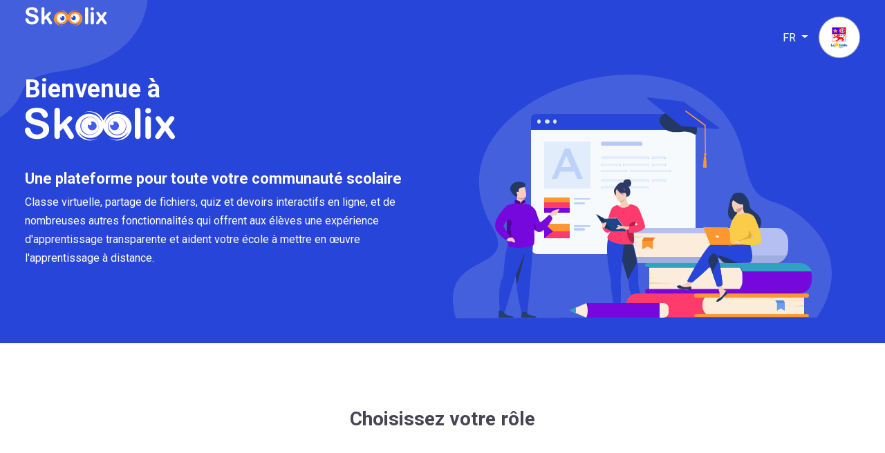

--- FILE ---
content_type: text/html; charset=utf-8
request_url: https://saint-marc.skoolix.app/?locale=fr
body_size: 16391
content:
<!DOCTYPE html>
<html class="no-js">
  <head>
      <title>St. Marc</title>
    <meta http-equiv="x-ua-compatible" content="ie=edge">
    <meta name="description" content="">
    <meta name="viewport" content="width=device-width, initial-scale=1">

    <meta name="csrf-param" content="authenticity_token" />
<meta name="csrf-token" content="4xftoe7rhnQrPPNwMFbZP+PH3AGhcQ02/ZXWVpr5lhRSuPPYxyrc+lju2proCUNHcSbwOqkA1yhYIol8yjpLZA==" />
    

    <link rel="stylesheet" media="all" href="/assets/application-a87c18a793776b075fe7b7960abd337ee2f235f9715d402654e6c0fc2560b2bb.css" />
      <link rel="shortcut icon" type="image/x-icon" href="/images/skoolix-colored-minimal.svg" />
  </head>

  <body>
    <div id="preloader"></div>
      <div id="wrapper" class="wrapper bg-ash admin-application">
        <div class="dashboard-page-one session-page">
          
          <div class="dashboard-content-one main-layout pd-0" id='main-div-tag' data-is-admin="" data-only-subject-coordinator="" data-date-format="DD/MM/YYYY">
            
            <div class="">
              <div class="sessions-upper-section pd-36 pd-t-0 mg-0">
  <div>
    <img src="/images/login-right-cloud.svg" class="login-right-cloud"/>
    <div class="row login-header d-flex justify-content-between align-items-center mg-0">
  <a class="mg-b-60" href="/"><img class="login-header-logo" src="/images/skoolix-white-orange-logo.svg" /></a>
  <div class="d-flex align-items-center">
    <div class="dropdown">
      <a class="dropdown-toggle text-white mg-r-15" href="#" role="button" data-toggle="dropdown" aria-expanded="false">
        FR
      </a>
      <div class="dropdown-menu dropdown-menu- mt-4">
          <a class="dropdown-item" href="/?locale=en">English</a>
          <a class="dropdown-item" href="/?locale=ar">العربية</a>
          <a class="dropdown-item" href="/?locale=fr">Français</a>
      </div>
    </div>
    <li class="school-navbar-image-container d-flex align-items-center justify-content-center">
      <img src="/rails/active_storage/representations/eyJfcmFpbHMiOnsibWVzc2FnZSI6IkJBaHBBczRMIiwiZXhwIjpudWxsLCJwdXIiOiJibG9iX2lkIn19--f9cea0d91c9055a9a21190dfdf93a15431c9c9f2/eyJfcmFpbHMiOnsibWVzc2FnZSI6IkJBaDdCam9MY21WemFYcGxTU0lOTWpVd2VESTFNRDRHT2daRlZBPT0iLCJleHAiOm51bGwsInB1ciI6InZhcmlhdGlvbiJ9fQ==--7fae6591e774038fcbb2d1c8b6174519677a46da/saint-marc.png" class="navbar-school-image">
    </li>
  </div>
</div>
  </div>
  <div class="row">
    <div class="col-md-6 col-sm-12 order-sm-1 order-2">
      <h1 class="text-white bold-text mg-b-5">Bienvenue à</h1>
        <div><img src="/images/skoolix-white-logo.svg" class="login-skoolix-logo mg-b-20"/></div>
      <h3 class="text-white bold-text mg-b-5 mg-t-20">Une plateforme pour toute votre communauté scolaire</h3>
      <div class="text-white">
        Classe virtuelle, partage de fichiers, quiz et devoirs interactifs en ligne, et de nombreuses autres fonctionnalités qui offrent aux élèves une expérience d&#39;apprentissage transparente et aident votre école à mettre en œuvre l&#39;apprentissage à distance.
      </div>
    </div>
    <div class="col-md-6 col-sm-12 order-sm-2 order-1 login-img">
      <img src="/images/login-bg.svg" class=""/>
    </div>
  </div>
</div>
<div class="sessions-bottom-section pd-36 mg-0">
  <div class="session-role-container">
    <h2 class="text-pale-black bold-text text-center mg-t-57 mg-b-57">Choisissez votre rôle</h2>
  </div>
  <div class="row cards-container d-flex justify-content-between">
    <div class="col-sm-12 col-md-4 card choose-role-card">
      <a class="card-content login-card-content" href="/admins/sign_in">
        <div class="login-card-image-container">
          <img src="/images/admin_login.svg" alt="admins"/>
        </div>
        <h5 class="text-center full-width-container mt-5 bold-text text-dark-blue">Compte d&#39;administrateur</h5>
        <h6 class="text-center text-grey full-width-container mt-5 opacity-07">Pour les administrateurs d&#39;école, les administrateurs de division ou le premier maître.</h6>
</a>    </div>
    <div class="col-sm-12 col-md-4 card choose-role-card">
      <a class="card-content login-card-content" href="/teachers/sign_in">
        <div class="login-card-image-container">
          <img src="/images/teacher_login.svg" alt="teachers"/>
        </div>
        <h5 class="text-center full-width-container mt-5 bold-text text-dark-blue">compte du professeur</h5>
        <h6 class="text-center text-grey full-width-container mt-5 opacity-07">Pour les professeurs ou les aides des professeurs</h6>
</a>    </div>
    <div class="col-sm-12 col-md-4 card choose-role-card">
      <a class="card-content login-card-content" href="/students/sign_in">
        <div class="login-card-image-container">
          <img src="/images/student_login.svg" alt="students"/>
        </div>
        <h5 class="text-center full-width-container mt-5 bold-text text-dark-blue">Compte élève</h5>
        <h6 class="text-center text-grey full-width-container mt-5 opacity-07">Pour les élèves de toutes les divisions</h6>
</a>    </div>
  </div>
</div>
<footer class="footer d-flex align-items-center justify-content-between f-z-13">
  <div class="opacity-07">
      Copyright@Skoolix
  </div>
  <div class="opacity-07 d-flex">
    <a class="privacy_policy pd-r-10" href="/privacy_policy">Politique De Confidentialité</a>
    <a class="privacy_policy" href="/terms_of_use">Termes Et Conditions</a>
  </div>
</footer>

            </div>
          </div>
        </div>
      </div>
    <script src="https://browser.sentry-cdn.com/5.6.3/bundle.min.js" integrity="sha384-/Cqa/8kaWn7emdqIBLk3AkFMAHBk0LObErtMhO+hr52CntkaurEnihPmqYj3uJho" crossorigin="anonymous">
    </script>
    <script src="/assets/application-4026a2dd62c75223c52b47b67bdb71fbc6a3c994265fadf0ea2954f776639982.js"></script>
    <script type="text/javascript">
      I18n.fallbacks = true;
      I18n.defaultLocale = "en";
      I18n.locale = "fr";
      tagsList = "[&quot;chapitre 1&quot;, &quot;easy&quot;, &quot;الوحدة الثالثة - أنواع خبر إن وأخواتها&quot;, &quot;Unité4: Leçon 3: Les théorèmes liés au triangle isocèle&quot;, &quot;Unité 1  leçon 1 : la matière et ses propriétés&quot;, &quot;unit&quot;, &quot;Unité 1 - Propriétés du rapport&quot;, &quot;Unité 3 - Capacité&quot;, &quot;الوحدة الثالثة :طريق العلم&quot;, &quot;الدرس الثاني: سميرة موسى&quot;, &quot;النص الخامس: فضل العلم&quot;, &quot;الدرس الثالث: طريق النور&quot;, &quot;النص السادس: الكتاب&quot;, &quot;الفصل الثانى : مفاجأة&quot;, &quot;Unité 2 - L&#39;échelle&quot;, &quot;الفصل الأول: دعاء&quot;, &quot;النص الثاني: كن جميلا&quot;, &quot;الدرس الرابع: زراعة الفضاء&quot;, &quot;الفصل الثالث : بسمة أمل&quot;, &quot;الفصل الرابع : عقبة فى طريق الأمل&quot;, &quot;الدرس الثالث: أسلوب المدح والذم&quot;, &quot;الفصل الخامس: خدعة ومكيدة&quot;, &quot;الفصل السابع: انتفاضة الشعب&quot;, &quot;الفصل السادس: الفرج&quot;, &quot;Genral topic&quot;, &quot;Maths&quot;, &quot;addition&quot;, &quot;mul&quot;, &quot;sus&quot;, &quot;Unité 1 - Applications variée sur le rapport et ses propriétés&quot;, &quot;الألوان&quot;, &quot;مدرستى&quot;, &quot;الوحدة الأولى - أنواع الخبر&quot;, &quot;الوحدة الأولى - كن قوياً&quot;, &quot;الوحدة الثالثة - إن وأخواتها&quot;, &quot;1- شكل الأرض و ابعادها&quot;, &quot;question semblables 3&quot;, &quot;5&quot;, &quot;قصة على مبارك - الفصل الأول&quot;, &quot;عائلة المشايخ&quot;, &quot;الوحدة الثانية - ذكاء صبى&quot;, &quot;révision&quot;, &quot;الوحدة الثالثة - الدين المعاملة&quot;, &quot;Unité 1 - Applications variés&quot;, &quot;الوحدة الأولى - مصر أنشودة الدنيا&quot;, &quot;الوحدة الثانية - الطماع والدجاجة&quot;, &quot;الوحدة الثالثة - زيارةٌ ومفاجأةٌ&quot;, &quot;Les médianes d&#39;un triangle&quot;, &quot;الوحدة الثانية - المنصور والطيور&quot;, &quot;question semblables 2&quot;, &quot;الوحدة الثانية - كان وأخواتها&quot;, &quot;الوحدة الثالثة - أخي الإنسان&quot;, &quot;Racine carré&quot;, &quot;قصة على مبارك - الفصل الثاني&quot;, &quot;الوحدة الأولى - إعراب جمع التكسير&quot;, &quot;عزة نفس وطموح مبكر&quot;, &quot;الوحدة الأولى - حب الوطن&quot;, &quot;قصة على مبارك - الفصل الثالث&quot;, &quot;السجين المظلوم&quot;, &quot;الوحدة الثالثة - يوم لاينسى&quot;, &quot;Unité 5: Leçon 1 : L&#39;inégalité&quot;, &quot;revision&quot;, &quot;question semblables 1&quot;, &quot;Geometrie&quot;, &quot;قصة على مبارك - الفصل الرابع&quot;, &quot;سر غامض&quot;, &quot;Unité1: Leçon1: Intervalles&quot;, &quot;Unité4&quot;, &quot;Unité 4 Leçon 1&quot;, &quot;الوحدة الأولى - أنواع الجموع&quot;, &quot;الوحدة الأولى - مفتاح النجاح&quot;, &quot;الوحدة الثانية - أنواع خبر كان وأخواتها&quot;, &quot;الوحدة الأولى - نصائح أب&quot;, &quot;Unité 1: Leçon 2: L&#39;ensemble des nombres irrationnels Q&#39;&quot;, &quot;unité 7 - concept 1&quot;, &quot;les polygones&quot;, &quot;النص الأول: عباد الرحمن&quot;, &quot;multiplication&quot;, &quot;الدرس  الثالث  المناخ  و  النبات  الطبيعى  فى  العالم&quot;, &quot;aire&quot;, &quot;polugone&quot;, &quot;perimetre&quot;, &quot;Unité 3 - Volumes&quot;, &quot;Unité 5: Leçon 2: La comparaison des mesures des angles d&#39;un triangle&quot;, &quot;Plusieurs réponses juste&quot;, &quot;u&quot;, &quot;Unité 3 : Leçon 2 : l’adaptation et la diversité des êtres vivants&quot;, &quot;الوحدة الأولى - إعراب المثنى&quot;, &quot;Unité4: Leçon2: Triangle isocèle&quot;, &quot;الوحدة الأولى - جزاء العاملين&quot;, &quot;Unité 2: Leçon 2 : La pente d&#39;une droite et applications&quot;, &quot;Unité 3 : Leçon 2 :l’adaptation et la diversité des êtres vivants&quot;, &quot;جغرافيا&quot;, &quot;Unité 4: Leçon 1: Les médianes d&#39;un triangle&quot;, &quot;Unité 1 - Opérations sur les grands nombres&quot;, &quot;Unité1 Leçon1&quot;, &quot;Unité1: Leçon 7: Les opérations sur les nombres réels&quot;, &quot;الوحدة الثانية - الجملة الاسمية&quot;, &quot;Unité 3 : Statistiques&quot;, &quot;Unité 3: La moyenne arithmétique - La médiane et le mode&quot;, &quot;الوحدة الثانية - إعراب جمع المذكر السالم&quot;, &quot;Unité 4: Leçon 4: Les corollaires liés au triangle isocèle&quot;, &quot;تعبير وظيفي&quot;, &quot;الوحدة الثانية - علامات إعراب الفاعل&quot;, &quot;الوحدة الثانية - كاد العطش يقتله&quot;, &quot;Unité 1 : Leçon 3 :La structure atomique des matière&quot;, &quot;الوحدة الأولى - السياحة فى مصر&quot;, &quot;تعبير إبداعي&quot;, &quot;Unité 5: Leçon 3: La comparaison des longueurs des côtés d&#39;un triangle&quot;, &quot;Unité1: Résolution d&#39;équations et d&#39;inéquatons du premier degré à une inconnue dans R&quot;, &quot;Unité 1: Leçon 11: Résolution d&#39;équations et d&#39;inéquations du premier degré à une inconnue dans R&quot;, &quot;Unité 2 - Les polygones&quot;, &quot;الوحدة الثانية - الكهرباء فى حياتنا&quot;, &quot;Unité 3 : Statistiques: Leçon 2: Tableau des effectifs cumulés croissants et décroissants&quot;, &quot;الوحدة الثالثة - تربية الدواجن&quot;, &quot;الوحدة الثالثة - الاعتدال فى الإنفاق&quot;, &quot;Unité 3 : Statistiques: Révision sur l&#39;année passé&quot;, &quot;الوحدة الثالثة - ظرف الزمان والمكان&quot;, &quot;الوحدة الأولى الموارد الطبيعية&quot;, &quot;Unité 5: Leçon 4 : L&#39;inégalité triangulaire&quot;, &quot;Unité 3 - Les diviseurs d&#39;un nombre et les nombres premiers&quot;, &quot;Unité 3 - Le plus petit commun multiple&quot;, &quot;Unité 3 - Les multiples&quot;, &quot;الفصل الثانى&quot;, &quot;Unité 4 - Les longueurs&quot;, &quot;3- فصول السنه&quot;, &quot;أساليب&quot;, &quot;الوحدة الأولى - ضمائر المخاطب&quot;, &quot;langue&quot;, &quot;Unité 1 : leçon 2 : La structure de la matière&quot;, &quot;الدرس الاول خلفاء محمد على و ازدياد النفوذ الاجنبى&quot;, &quot;الفصل الثامن: العهد الجديد&quot;, &quot;Unité 3 - Les modèles visuels&quot;, &quot;الوحدة الثالثة : قصص و طرائف&quot;, &quot;unite3&quot;, &quot;unite 1&quot;, &quot;تعبير&quot;, &quot;colors&quot;, &quot;1- محمد صلى الله عليه وسلم المولد و النشأة&quot;, &quot;Unité 3 - Volume d&#39;un cube&quot;, &quot;الوحدة الثالثة : اليابس والماء&quot;, &quot;Unité1: Leçon 3: Calcul d&#39;une valeur approchée d&#39;un nombre irrationnel&quot;, &quot;Unité 1: Leçon 8: Les opérations sur les racines carrées&quot;, &quot;Unité 1 - Centaines de milliers&quot;, &quot;Unité 1 - Millions&quot;, &quot;Unité1: Leçon 6: Intervalles&quot;, &quot;1- ظواهر كونية&quot;, &quot;Statistique&quot;, &quot;unité 1: Leçon 4: l&#39;ensemble des nombres réels&quot;, &quot;Unité 2 : leçon 2 : les transformations de l’énergie&quot;, &quot;Unité 4 - Représentation de données statistiques&quot;, &quot;unité 1 - Taux&quot;, &quot;قواعد نحوية&quot;, &quot;Unité 2 - Sens de la proportionnalité&quot;, &quot;Unité 2 - Applications des pourcentages&quot;, &quot;Chapitre 7&quot;, &quot;Unité 4 - Types de données statistiques&quot;, &quot;إملاء&quot;, &quot;نصوص&quot;, &quot;الدرس التمهيدى&quot;, &quot;الدرس الرابع المناخ و النبات الطبيعى فى مصر&quot;, &quot;الوحدة الثالثة - القرية ملك للجميع&quot;, &quot;الوحدة الأولى - شرم الشيخ مدينة السلام&quot;, &quot;الوحدة الاول / الطبيعة فى بلدى&quot;, &quot;الدرس الاول موقع مصر واهميته&quot;, &quot;الوحدة الأولى - الإسكندرية عروس البحر المتوسط&quot;, &quot;الدرس التمهيدى معلومات تاريخية&quot;, &quot;2 - مظاهر سطح الأرض و عوامل تشكيلها&quot;, &quot;2&quot;, &quot;2-الليل والنهار&quot;, &quot;الوحدة الأولى - أسماء الإشارة&quot;, &quot;الفصل الأول&quot;, &quot;Unité 2 - Le triangle&quot;, &quot;الدرس الثالث سطح مصر&quot;, &quot;عو&quot;, &quot;الوحدة الثانية / السكان فى بلدى&quot;, &quot;الدرس الثانى توزيع السكان على خريطة مصر&quot;, &quot;Unité 2 - Relations entre deux droites et constructions géométriques&quot;, &quot;Unité 1 - Le milliard&quot;, &quot;الوحدة الثالثة - التسامح والعفو&quot;, &quot;Unité 2: La relation entre deux variables&quot;, &quot;مغامرات فى أعماق البحار&quot;, &quot;الفصل الثالث&quot;, &quot;الوحدة الثانية - إعراب جمع المؤنث السالم&quot;, &quot;الوحدة الثانية - النيل هو الكوثر&quot;, &quot;Racine cubique d&#39;un nombre rationnel&quot;, &quot;Nombres réels&quot;, &quot;3 - عصر الرخاء الاقتصادي&quot;, &quot;الدرس الثانى الحدود الجغرافية والسياسية لمصر&quot;, &quot;Unité 1 : Leçon 3 : les groupes principaux du tableau périodique moderne&quot;, &quot;Unité 3 : Tableau des effectifs cumulés croissants et décroissants&quot;, &quot;الوحدة الثانية - قطرة ندى وورقة شجرة&quot;, &quot;الوحدة الثانية - طريق المعالي&quot;, &quot;الدرس الاول نمو السكان فى مصر&quot;, &quot;unité 3 - Le plus grand commun diviseur&quot;, &quot;Unité 2: Leçon 1: La relation entre deux variables&quot;, &quot;الوحدة الثالثة - ما أحلى أجواء القرية&quot;, &quot;الوحدة الأولى - اسلمي يامصر&quot;, &quot;الوحدة الأولى - ضمائر المتكلم&quot;, &quot;الوحدة الثالثة - القرية المنتجة&quot;, &quot;الوحدة الثانية - الجملة الفعلية&quot;, &quot;Unité 3 - La divisiblité&quot;, &quot;الدرس الاول استقرار الانسان المصرى فى الوادى&quot;, &quot;Unité 3 : Leçon 1 : Recueils de données&quot;, &quot;Unité 4 - Les aires&quot;, &quot;الدرس الثانى الوحدة بين اقاليم مصر القديمة&quot;, &quot;1 - نشأة اليابس و الماء&quot;, &quot;Unité 3: leçon1:la diversité des êtres vivants et principes de leur classification&quot;, &quot;Unité 1 : Leçon 2 : Relations&quot;, &quot;Unité1: Révision&quot;, &quot;Complétez avec le bon pronom&quot;, &quot;Unité 1 : Leçon 4 : Fonctions polynônmes&quot;, &quot;الوحدة الثالثة / نشأة الحضارة المصرية القديمة&quot;, &quot;2- مجموعتنا الشمسية&quot;, &quot;الدرس الثالث عوامل قيام الحضارة المصرية  القديمة&quot;, &quot;Unité 2 - Partage proportionnel&quot;, &quot;الوحدة الثانية - العلم النافع وتقدم المجتمع&quot;, &quot;Unité 3 - Volume d&#39;un parallélépipède rectangle&quot;, &quot;unité 1: Leçon 9 : Les opérations sur les racines cubiques&quot;, &quot;Unité 2 : leçon 1 : Les couches de l’enveloppe atmosphérique&quot;, &quot;Unité 2 - Le pourcentage&quot;, &quot;Unite1 : Leҫon1 : les essais de la classification des éléments&quot;, &quot;Unité 2 - Propriétés de la proportion&quot;, &quot;Unité 1: Leçon 10 : Les applications sur les nombres réels&quot;, &quot;Unité 1 : Leçon 1 : Produit cartésien&quot;, &quot;Unité 4 - Regroupement de données statistiques&quot;, &quot;Cumulative&quot;, &quot;المفعول به&quot;, &quot;الهمزة المتطرفة&quot;, &quot;قراءة&quot;, &quot;4 - عصر المجد الحربي&quot;, &quot;2 - عصر بناة الاهرامات&quot;, &quot;Unité 2 : Leçon 2 : Proportion&quot;, &quot;unité 4&quot;, &quot;Unité 3 : Leçon 2 : Dispersion&quot;, &quot;الوحدة الأولى - ضمائر الغائب&quot;, &quot;الدرس الاول الانتاج الزراعى والسمكى و الرعوى&quot;, &quot;1- من درس : غرائب المخلوقات&quot;, &quot;الدرس الثانى الصناعة&quot;, &quot;Unité 2: Leçon 2: Termes semblables&quot;, &quot;Unité 1 Leçon 4 : l’eau&quot;, &quot;3 - المناخ و النبات الطبيعي في وطننا العربي&quot;, &quot;الدرس الثالث الحقبة القبطية فى مصر&quot;, &quot;Unité 4 : Leçon 2 : Rapports trigonométriques de quelques angles&quot;, &quot;3 - الحياة الاقتصادية&quot;, &quot;2 - الحياة الدينية&quot;, &quot;الدرس الثانى الموارد المعدنية وتنميتها&quot;, &quot;الدرس الاول الموارد المائية و تنميتها&quot;, &quot;unité 3: leçon 1: le gaz dioxygène&quot;, &quot;unité 1: Leçon 1 : soustraction des nombres rationnels&quot;, &quot;Unité 2: Leçon 1: Termes et expressions algébriques&quot;, &quot;Unité 5 : Leçon 1 : Distance entre deux points&quot;, &quot;unité 1: Leçon 5 : Soustraction des nombres rationnels&quot;, &quot;الدرس التمهيدى البيئات المصرية&quot;, &quot;Unité 5 : Leçon 4 : L&#39;équation d&#39;une droite&quot;, &quot;UNITE 2 : Leçon 2 :la corrosion de la couche d’ozone et l’élévation de la température de la terre&quot;, &quot;الوحدة الثانية / الانشطة الاقتصادية فى مصر&quot;, &quot;الدرس التمهيدى انواع الموارد&quot;, &quot;الدرس الثالث النقل و المواصلات والتجارة&quot;, &quot;الوحدة الاولى / الموارد الطبيعية فى مصر&quot;, &quot;الدرس الثانى شخصيات واحداث من العصر الرومانى فى مصر&quot;, &quot;Unité 5 : Leçon 2 : Coordonnées du milieu d&#39;un segment&quot;, &quot;Unité 1: Leçon 2 : Comparaison et ordre dans Q&quot;, &quot;draw&quot;, &quot;الدرس الاول خصائص البيئة الزراعية&quot;, &quot;درس أنواع الخبر&quot;, &quot;Trigonométrie&quot;, &quot;unité 1: Leçon 4 : Propriétés de l&#39;addition dans Q&quot;, &quot;unité 3: leçon 2: le gaz dioxyde de carbone&quot;, &quot;Unité 1: Leçon 6: Multiplication des nombres rationnels&quot;, &quot;unité 1: la masse et le poids&quot;, &quot;Unité 2 : leçon 2 : Les lentilles&quot;, &quot;الوحدة الثانية : رحلة على كوكب الأرض&quot;, &quot;العدد&quot;, &quot;1- توزيع سكان وطننا العربي&quot;, &quot;الوصى&quot;, &quot;Unité 1 : Leçon 3 : Fonction (application)&quot;, &quot;الدرس الثانى سكان البيئة الزراعية&quot;, &quot;الدرس الاول شخصيات واحداث من العصر البطلمى فى مصر&quot;, &quot;الوحدة الثاللثة / مصر قبل الاسلام&quot;, &quot;Unité 3 : lecon1 : les fossiles&quot;, &quot;2 - خصائص سكان وطننا العربي&quot;, &quot;الوحدة الأولى : وطننا العربي&quot;, &quot;الوحدة الثانية : سكان وطننا العربي&quot;, &quot;Unité 2 : Leçon 1 : Rapport&quot;, &quot;Unité 5: Leçon 3 : Pente d&#39;une droite&quot;, &quot;Unité 1: Leçon 1 : Les nombres&quot;, &quot;Unité 2 : Leçon 3 : variation directe et variation inverse&quot;, &quot;8&quot;, &quot;1- الحياة السياسية&quot;, &quot;Unité 1 : leçon 2 : la gradation des propriétés dans le tableau périodique moderne&quot;, &quot;Unité 2 : leçon 3 : l’énergie calorifique&quot;, &quot;Les années précédentes&quot;, &quot;Unit 4&quot;, &quot;Unité 1 : leçon 1 : le mouvement dans un seul sens&quot;, &quot;Unité 3 : Leçon 2 : La disparition&quot;, &quot;Unit 3&quot;, &quot;Unité 1 :  leçon 2 : les représentations graphiques&quot;, &quot;Unité 1: Leçon 3: Addition des nombres rationnels&quot;, &quot;1 - وطننا العربي (الموقع و المساحة )&quot;, &quot;المثنى&quot;, &quot;Choisis la bonne forme du verbe :&quot;, &quot;exercices&quot;, &quot;unité 4: leçon 2: le système moteur&quot;, &quot;الوحدة الأولى : نص ( عشقناك يا مصر)&quot;, &quot;unité 4: leçon 1: le système nerveux&quot;, &quot;1-من درس ( الحرية)&quot;, &quot;درس كبرياء طفل&quot;, &quot;الوحدة الرابعة / الحملة الفرنسية على مصر&quot;, &quot;الدرس الرابع محمد على و بناء دولة مصر الحديثة 1805م- 1848م&quot;, &quot;Unité 2: Leçon 3: Multiplication et division des termes algébriques&quot;, &quot;الفصل الأول: بطولة مبكرة&quot;, &quot;الفصل الرابع: الزحف على طرابلس&quot;, &quot;Unité 2: Leçon 4: Addition et soustraction des expressions algébriques&quot;, &quot;درس: منتصر و مجاهد&quot;, &quot;الدرس الثالث خصائص  سكان العلم&quot;, &quot;الدرس  الاول  قارات العالم  (الموقع  و  المساحة  )&quot;, &quot;Look at the picture and choose the correct answer:&quot;, &quot;3 - هجرة النبي محمد صلى الله عليه وسلم و بناء الدولة&quot;, &quot;unité 1: leçon 3: les éléments qui nous entourent&quot;, &quot;الفصل الثالث: رسالة عقبة إلى عمرو&quot;, &quot;الدرس  الثانى  السلالات  البشرية  فى  العالم&quot;, &quot;درس الضمائر البارزة و المستترة&quot;, &quot;قصة طموح جارية&quot;, &quot;الفصل  السابع : جيش العبادلة&quot;, &quot;الوحدة الثانية / البيئة الصناعية&quot;, &quot;الدرس الثانى أحوال مصر تحت الاحتلال الفرنسى&quot;, &quot;Unité 2: Leçon 7: Division d&#39;une expresion algébrique par un terme&quot;, &quot;Unité 2: Leçon 7: Division d&#39;une expression algébrique par une autre&quot;, &quot;Unité 3: Leçon 2: La médiane&quot;, &quot;الوحدة الرابعة /مصر و الزحف الاستعمارى ومحاولات التحرر الوطنى&quot;, &quot;الدرس الاول العوامل الطبيعية و البشرية للصناعة&quot;, &quot;الوحدة الثالثة : جيش مصر المنتصر&quot;, &quot;2 - بعثة النبي صلى الله عليه وسلم&quot;, &quot;Unité 4: Leçon 2 : La reproduction asexuée et sexuée&quot;, &quot;1- نص ( عشقناك يا مصر)&quot;, &quot;الدرس الثانى الصناعة و المناطق الصناعية&quot;, &quot;الدرس الاول دخول العثمانيين مصر&quot;, &quot;الدرس الاول دخول الحملة الفرنسية مصر 1798-1801م&quot;, &quot;الدرس الثالث محمد على والياً على مصر&quot;, &quot;4- من نص :من مكارم الأخلاق&quot;, &quot;unité 2&quot;, &quot;Unité 3 : leçon 1: l’univers et le système solaire&quot;, &quot;الوحدة: الأولى : تعرف حقوقك&quot;, &quot;الوحدة الثالثة : حياة محمد صلى الله عليه و سلم قصة بناء أمة&quot;, &quot;2- نص (عشقناك يا مصر)&quot;, &quot;قصة : عقبة بن نافع&quot;, &quot;الدرس الثانى تضاريس العالم&quot;, &quot;الوحدة الاولى / البيئة الزراعية&quot;, &quot;2 - خلافة عمر بن الخطاب رضي الله عنه ( 13هـ - 23 هـ )&quot;, &quot;Unité 1: Leçon 7 : Propriétés de la multiplication dans Q&quot;, &quot;Unité 4: Leçon 1: Notions géométriques&quot;, &quot;Unite 1 - lec 8&quot;, &quot;unite 3 - lec 2&quot;, &quot;Unité 2 : leçon 1 : les miroirs&quot;, &quot;Unité 1 : leçon 3 : les grandeurs physiques scalaires et vectorielles&quot;, &quot;الدرس الثانى نظام الحكم العثمانى فى مصر&quot;, &quot;Unité 4 : leçon 1 : la division cellulaire&quot;, &quot;الدرس الثالث الانشطة الاقتصادية فى البيئة الزراعية&quot;, &quot;Unite 1 - lec 4&quot;, &quot;Unite 1 - lec 3&quot;, &quot;Unite 1 - lec 6&quot;, &quot;unité 3: leçon 3: le gaz nitrogène&quot;, &quot;Choose the best passive sentence.&quot;, &quot;Unité 2: Leçon 7: Division d&#39;une expression algébrique par un terme&quot;, &quot;Phonétique&quot;, &quot;unite 2 - lec 5&quot;, &quot;unite 2 - lec 10&quot;, &quot;Unite 1 - lec10&quot;, &quot;Unite 2 - lec 1&quot;, &quot;conjugaiosn&quot;, &quot;Choose the best ANTONYM for the word between brackets.&quot;, &quot;Unité 1: Leçon 8: Division des nombres rationnels&quot;, &quot;Unité 2: Leçon 5: Multiplication d&#39;un terme par une expression algébrique:&quot;, &quot;الدرس الاول  مصر  بين  المماليك  و العثمانيين&quot;, &quot;unité 2: leçon 1: les étoiles et les planètes&quot;, &quot;unité 1: leçon 1: les instruments de mesure&quot;, &quot;roman&quot;, &quot;درس همزة القطع وألف الوصل&quot;, &quot;الوحدة الثانية: العمل شرف&quot;, &quot;1- خلافة ابي بكر الصديق رضي الله عنه ( 11هـ - 13هـ)&quot;, &quot;الدرس  الاول  السلالات  البشرية  فى  العالم&quot;, &quot;الدرس الثانى توزيع السكان فى العالم&quot;, &quot;Unité 3 : Statistiques: Leçon 3 : La moyenne arithmétique - La médiane et Le mode&quot;, &quot;4 - خلافة علي بن ابي طالب رضي الله عنه ( 35هـ - 40 هـ )&quot;, &quot;الدرس الثالث مشكلات الصناعة والبيئة الصناعية و كيفية التغلب عليها&quot;, &quot;الوحدة  الثانية \\  جغرافية سكان العالم&quot;, &quot;unité 3: leçon 2: l&#39;équilibre du milieu&quot;, &quot;Unité 2: Leçon 9: Factorisation par le P.G.C.D&quot;, &quot;unité 3: leçon 1: les relations alimentaires entre les êtres vivants&quot;, &quot;1-من درس سبيل النجاح&quot;, &quot;خلافة ابي بكر الصديق رضي الله عنه ( 11هـ - 13هـ )&quot;, &quot;4 - غزوات الرسول صلى الله عليه وسلم دعوته وكفاحه&quot;, &quot;2- درس: صيانة المال العام&quot;, &quot;1- من درس: سبيل الحرية&quot;, &quot;3- خلافة عثمان بن عفان رضي الله عنه (23 هـ - 35هـ )&quot;, &quot;Unité 4: Leçon 2: Superposition&quot;, &quot;الوحدة الرابعة : الخلفاء الراشدون&quot;, &quot;Unité 3: Leçon 3: Le mode&quot;, &quot;Algébre : Statistiques&quot;, &quot;Unité 3: Leçon 1: Moyenne arithmétique&quot;, &quot;درس :لو أننى ضابط شرطة&quot;, &quot;درس: طيار مقاتل مرة أخرى&quot;, &quot;unité 1: leçon 4: les variations physiques et chimiques&quot;, &quot;unité 2: leçon 2: le mouvement du soleil et la terre&quot;, &quot;درس: نصر أكتوبر العظيم&quot;, &quot;unité 1: leçon 2: les états de la matière et leur transformation&quot;, &quot;الدرس الثانى الحركة الوطنية و الثورة العرابية&quot;, &quot;الدرس الثالث الكفاح الوطنى ضد الاحتلال البريطانى&quot;, &quot;Unite 2 - lec 4&quot;, &quot;الفصل الخامس: عقبة يتولى القيادة&quot;, &quot;الاول&quot;, &quot;unite 1 - lec 7&quot;, &quot;الفصل الثانى: عقبة فى طريقه إلى برقة&quot;, &quot;الفصل السادس: عقبة والدعوة الإسلامية&quot;, &quot;درس الفعل الصحيح و المعتل&quot;, &quot;unite 3 - lec 3&quot;, &quot;نص نصائح غالية&quot;, &quot;الدرس الثالث ثورة الشعب المصرى و تولية محمد على&quot;, &quot;unité 1: leçon 2: la viosion des objets colorés&quot;, &quot;Unité 2: Leçon 8: Division d&#39;une expression algébrique par une autre&quot;, &quot;unité 1: leçon 3: le magnétisme&quot;, &quot;grammaire&quot;, &quot;Unite 1 - lec 9&quot;, &quot;الوحدة الثالثة / مصر فى ظل الحكم العثمانى&quot;, &quot;Unite 1 - lec 5&quot;, &quot;Unité 4: Leçon 4: Parallélisme&quot;, &quot;الدرس الراابع محمد على و بناء الدولة الحديثة&quot;, &quot;unité 1: leçon 4: le magnétisme et l&#39;électricité&quot;, &quot;الوحدة الأولى: رعاية الطفولة&quot;, &quot;Multiplication d&#39;un binome par un autre&quot;, &quot;2 - تضاريس وطننا العربي&quot;, &quot;Conjugaison&quot;, &quot;Unité 2: Leçon 6: Multiplicationd&#39;une expression algébrique par une autre&quot;, &quot;unite 4 - lec 1 et 2&quot;, &quot;unite 2 - lec 11&quot;, &quot;unite 2 - lec 9&quot;, &quot;Unite 2 - lec 2&quot;, &quot;unite 2 - lec 6&quot;, &quot;PC et imp&quot;, &quot;vocabulaire&quot;, &quot;الدرس الثانى الحملة الفرنسية على مصر (1798-1801م )&quot;, &quot;Compte.&quot;, &quot;milliers&quot;, &quot;Question 1&quot;, &quot;الدرس الرابع مصر من الحماية البريطانية حتى ثورة يوليو 1952م&quot;, &quot;نص : من أجل مصر (حديث شريف)&quot;, &quot;الوحدة الثانية : مصر في فصلنا&quot;, &quot;نص : سيناء أرض الفيروز&quot;, &quot;نص : ذكريات أكتوبر&quot;, &quot;نص : فى حب مصر&quot;, &quot;v&quot;, &quot;الفصل الثامن: موقعة سبيطلة&quot;, &quot;Unite 2 - lec 8&quot;, &quot;الدرس الاول /النشاط الزراعى و موارده فى العالم&quot;, &quot;Unité 2 : leçon 1 : l’Energie sources et formes&quot;, &quot;الدرس الرابع: الممنوع من الصرف&quot;, &quot;النص الثالث: رحمة ومحبة&quot;, &quot;النص الرابع: آيات العلم&quot;, &quot;الدرس الثاني: البدل&quot;, &quot;الوحدة الثانية: رحمة ومحبة&quot;, &quot;الدرس الأول: قصة أثر&quot;, &quot;Unité 4:Leçon 5: Construction géométriques&quot;, &quot;الدرس الثالث مصادر الطاقة و تنميتها&quot;, &quot;الوحدة الأولى: هيا نتواصل&quot;, &quot;الوحدة الأولى /الموارد و الأنشطة الاقتصادية فى العالم&quot;, &quot;الدرس الثانى/مصر والقضية الفلسطينية&quot;, &quot;Unité 1: Leçon 4: Écriture scientifique d&#39;un nombre&quot;, &quot;الدرس الأول: المنادى&quot;, &quot;Roman     Choisissez le bon personnage.&quot;, &quot;Unité 3 : leçon 1 : la diversité des êtres vivants et principes de leur classification&quot;, &quot;Choose the best SYNONYM for the words between brackets.&quot;, &quot;Choose the best SYNONYM for the word between brackets.&quot;, &quot;Géometrie&quot;, &quot;Unité 4 - leçon 1&quot;, &quot;Unité 3 :Leçon 2 : l’adaptation et la diversité des êtres vivants&quot;, &quot;unite 2 - lec 3&quot;, &quot;Unite 2 - lec 7&quot;, &quot;الدرس الاول/ثورة 23يوليو 1952م&quot;, &quot;Géométrie&quot;, &quot;unité 3&quot;, &quot;الوحدة الثالثة/ثورة يوليو والصراع العربى الإسرائيلى&quot;, &quot;Unité 4: Leçon 3: Superposition des triangles&quot;, &quot;Que fait le garçon ?&quot;, &quot;الدرس  الثانى \\  الرعى و الثروة الحيوانية و السمكية فى  العالم&quot;, &quot;الوحدة الخامسة : مصر الحضارة&quot;, &quot;الدرس الرابع \\ النشاط الصناعى فى العالم&quot;, &quot;unite 3 - lec 1&quot;, &quot;Question 2&quot;, &quot;نص عهد الطفولة&quot;, &quot;الدرس الثالث/السياحة&quot;, &quot;Probabilité&quot;, &quot;ألمانيا&quot;, &quot;الوحدة الأولى:الحياة كنوز&quot;, &quot;النص الأول: الخلق كنز لا يفنى&quot;, &quot;unité 1&quot;, &quot;الدرس الثاني: اختراعات عربية&quot;, &quot;النص الخامس : حق الآخر&quot;, &quot;Unité 2: Statistique et probabilités&quot;, &quot;الدرس الخامس/الولايات المتحدة الأمريكية&quot;, &quot;الدرس الثانى / جمهورية البرازيل الاتحادية&quot;, &quot;الدرس الرابع/ألمانيا الاتحادية&quot;, &quot;الدرس الثالث/ جمهورية نيجيريا الاتحادية&quot;, &quot;Compréhension écrite et lexique&quot;, &quot;algebre&quot;, &quot;1er semestre&quot;, &quot;النص الرابع : كن بلسما&quot;, &quot;Unité 5&quot;, &quot;الدرس الثالث: عالم من ذهب&quot;, &quot;Unité 3: Leçon 5: Transformations géométriques&quot;, &quot;Unité 3: Leçon 6: La réflexion symètrie&quot;, &quot;وطني&quot;, &quot;لا&quot;, &quot;النص الثالث : التعاون&quot;, &quot;الوحدة الرابعة / الحياة السياسية وعلاقات مصر الدولية&quot;, &quot;الدرس الثانى / مصر و المنظمات الإقليمية والدولية&quot;, &quot;الدرس الاول/ الحياة النيابية و الحزبية و دور المرأة فى العمل الوطني&quot;, &quot;النص الثالث: تبارك الله أحسن الخالقين&quot;, &quot;الدرس الاول \\ جمهورية الهند&quot;, &quot;النص الثاني: الفلاح&quot;, &quot;الوحدة الثانية \\ نماذج لبعض الدول النامية و المتقدمة&quot;, &quot;النص الأول : تواضع سيدنا عمر&quot;, &quot;الدرس الثالث/حرب اكتوبر 1973&quot;, &quot;Unité 1: Leçon 8: Résolution d&#39;inéquations dans Q&quot;, &quot;الدرس الرابع : لغة خالدة&quot;, &quot;Unité 1: Leçon 2: Puissances entières relatives non négatives:&quot;, &quot;النص السادس: اللغة العربية تنعي حظها&quot;, &quot;النص الخامس: القراءة حياة للحياة&quot;, &quot;النص الثانى: من أعمال الخير&quot;, &quot;unité 2: leçon 2: l&#39;excrétion chez l&#39;homme&quot;, &quot;Unité 1 : leçon 2 : les composés chimiques&quot;, &quot;الدرس الأول: الكنز قبل أن يضيع&quot;, &quot;أنا والأصدقاء&quot;, &quot;النص السادس : نصائح&quot;, &quot;الوحدة الأولى : قيم و سلوك&quot;, &quot;Qui est - ce ?&quot;, &quot;Unité 3 : leçon 2 : la planète terre&quot;, &quot;Unité 3 : leçon 1 : les corps célestes&quot;, &quot;الدرس الأول : هيا نشجع بأخلاق كريمة&quot;, &quot;الدرس الاول /الزراعة وتربية الحيوان وصيد الأسماك&quot;, &quot;الدرس الثانى /المعز لدين الله الفاطمي (الدولة الفاطمية)&quot;, &quot;الدرس الثاني/الخصائص السكانية للبيئة الصحراوية&quot;, &quot;الدرس الثالث / صلاح الدين الايوبى (الدولة الايوبية )&quot;, &quot;الدرس الرابع/مصر والصراع العربى الإسرائيلي&quot;, &quot;الحال&quot;, &quot;النعت&quot;, &quot;نحو&quot;, &quot;Unité 3 - leçon 3&quot;, &quot;Unité 1: Leçon 1:Multiplication répétée:&quot;, &quot;الدرس الاول /الخصائص الطبيعية للبيئة الصحراوية&quot;, &quot;Unité 1: leçon 1: les genres des leviers&quot;, &quot;unité 1: leçon 2: la loi des leviers&quot;, &quot;Unité1 : leçon 1 :  l’union chimique&quot;, &quot;Unité 1: Leçon 5: Ordre des opérations&quot;, &quot;Unité 3 - leçon 2&quot;, &quot;Unité 3 - leçon 4&quot;, &quot;Unité 2 : leçon 1 : Les forces fondamentales dans la nature&quot;, &quot;Unité 2 : Leçon 3 : le mouvement ondulatoire&quot;, &quot;Unité 3: Leçon 2: Polygones&quot;, &quot;Unité 1 :Leçon 3:les réactions chimiques&quot;, &quot;unité 1: Leçon 3: Puissances entières relatives négatives&quot;, &quot;Unité 1 - leçon 3&quot;, &quot;الدولة الأموية والعباسية&quot;, &quot;Unité 2 : Leçon 2 : les forces qui accompagnent le mouvement&quot;, &quot;Unité 2 - leçon 1&quot;, &quot;الدرس الثالث / النشاط التعدينى فى العالم&quot;, &quot;الوحدة الثانية: اختراعات واكتشافات&quot;, &quot;الدرس الخامس/ثورات 25يناير2011و30يونيو2013&quot;, &quot;Unité 1: Leçon 7: Résolution d&#39;équations dans Q&quot;, &quot;Unité 3 - leçon 5&quot;, &quot;النص الرابع: العلم واجب&quot;, &quot;Unité 1: Leçon 6: Racine carrée d&#39;un nombre rationnel positif&quot;, &quot;Unité 9 - concept 3&quot;, &quot;Unité 4 - leçon 2&quot;, &quot;Unité 3: Leçon 1: Démonstration logique&quot;, &quot;Unité 1 - leçon 2&quot;, &quot;The Bear And The Bee&quot;, &quot;Put true or false:&quot;, &quot;Question 3&quot;, &quot;Quiz&quot;, &quot;في عالم الحيوان&quot;, &quot;الوحدة الأولى/الانشطه الاقتصاديه في بلدى&quot;, &quot;الدرس الرابع / سيف الدين قطز (دولة المماليك)&quot;, &quot;الاسم المثنى&quot;, &quot;أمنية هناء&quot;, &quot;unité 3: leçon 1: les constituants du sol&quot;, &quot;الدرس الاول/التأثير المتبادل بين الإنسان و البيئة&quot;, &quot;unité 3: leçon 2: types et propriétés du sol&quot;, &quot;أدوات النفي&quot;, &quot;إني رأيت نملة&quot;, &quot;الدرس الثاني/التعدين و الصناعة والتجارة&quot;, &quot;أحب أن أكون&quot;, &quot;الوحدة الثانية/الإنسان و البيئة فى بلدى&quot;, &quot;unité 4: leçon 1: l&#39;absorbtion et transmission de l&#39;eau et des sels minéraux dans les plantes&quot;, &quot;الدرس الرابع/تنمية البيئة الصحراوية&quot;, &quot;الدرس الثالث/الموارد و الأنشطة الاقتصادية فى البيئة الصحراوية&quot;, &quot;Unité 3: Leçon 7: Translation&quot;, &quot;الوحدة الثالثة : كن جميلا&quot;, &quot;Unité 5: Leçon 4: Théorème d&#39;Euclide&quot;, &quot;النص الأول : استعن بالله&quot;, &quot;unité 2: leçon 1: les lampes électriques&quot;, &quot;Unité 3 : Leçon 1 : la reproduction chez les plantes&quot;, &quot;الدرس الثاني : المحاصيل الزراعية  ( خيرات في أرضنا )&quot;, &quot;Unité 3: Leçon 8: Rotation&quot;, &quot;Unité 1 : leçon 1 : le mouvement vibratoire&quot;, &quot;الدرس الأول نحو : التمييز&quot;, &quot;الدرس الثاني الصناعة و التجارة&quot;, &quot;الوحدة الثانية /البيئه الساحلية&quot;, &quot;unité 3: leçon 1: l&#39;éclipse du soleil&quot;, &quot;unité 3: leçon 2: l&#39;éclipse de la lune&quot;, &quot;unité 1 : leçon 2 : le mouvement ondulatoire&quot;, &quot;unité 2: leçon 2: les dangers de l&#39;électricité&quot;, &quot;Unité 5: Leçon 3: Projections&quot;, &quot;الدرس الثالث السياحة في وطننا العربي&quot;, &quot;ا&quot;, &quot;الدرس الرابع التكامل الاقتصادي العربي&quot;, &quot;النكرة والمعرفة&quot;, &quot;أيام الطفولة&quot;, &quot;الاسم الجمع&quot;, &quot;Unité 2: Puissances entières non négatives et négatives dans R + Règles de calcul + Opérations&quot;, &quot;آداب سامية&quot;, &quot;الدرس الرابع نحو: الميزان الصرفي&quot;, &quot;الدرس الخامس: الكشف في المعجم&quot;, &quot;الدرس الثاني/دور الإنسان فى ظهور بعض مشكلات البيئه و التصدى لها&quot;, &quot;إعراب الفعل المضارع&quot;, &quot;الدرس الثالث الثروة الحيوانية و السمكية في وطننا العربي&quot;, &quot;الوحدة الأولى&quot;, &quot;الحياة دائما اثنان&quot;, &quot;في منتصف الطريق&quot;, &quot;الحرية والمسئولية&quot;, &quot;الوحدة الاولى خيرات وطننا العربي&quot;, &quot;Unité 2 : leçon 2 : la nature ondulatoire de la lumière&quot;, &quot;Unité 4: Leçon 1: Parallélogrammes de même aire&quot;, &quot;Unité 4: Leçon 2: Triangles de même aire&quot;, &quot;Unité 4: Leçon 3: Aires de quelques figures géométriques&quot;, &quot;الأفعال الخمسة وإعرابها&quot;, &quot;الدرس الثالث نحو: الفعل المجرد والمزيد&quot;, &quot;Unité 2 : Leçon 1: les propriétés des ondes sonores&quot;, &quot;Unité 5: Leçon 2: Réciproque du théorème de Pythagore&quot;, &quot;الدرس الثاني نحو : تمييز كم الاستهامية وكم الخبرية&quot;, &quot;Unité 5: Leçon 1: Similitude&quot;, &quot;الصديقان وكعكة السكر&quot;, &quot;الدرس الاول المعادن و مصادر الطاقة&quot;, &quot;Unité 2 : leçon 3 : La réflexion et la réfraction de la lumière&quot;, &quot;في رحاب الإنسانية&quot;, &quot;Unité 5: Leçon 5: Identification d&#39;un triangle selon ses angles&quot;, &quot;الوحدة الثانية ثروات وطننا العربي&quot;, &quot;Probabilités&quot;, &quot;Statistiques&quot;, &quot;الدرس الاول  الدولة الاموية&quot;, &quot;Unité 4 - leçon 3&quot;, &quot;Grammar&quot;, &quot;Question 4&quot;, &quot;مطابقة الفعل للفاعل تذكيراً وتأنيثاً&quot;, &quot;الوحدة الثالثة: لغة خالدة&quot;, &quot;الدرس الاول/ الخصائص الطبيعية للبيئة الساحلية&quot;, &quot;مراجعة عامة على قصة على مبارك&quot;, &quot;الدرس الثالث/ الموارد و الأنشطة الاقتصادية فى البيئة الساحلية&quot;, &quot;الدرس الثانى /الخصائص السكانية البيئة الساحلية&quot;, &quot;الدرس الاول روائع الحضارة الاسلامية في الحكم و الادارة&quot;, &quot;الفصل السابع : هزيمة و بعث جديد&quot;, &quot;الفصل السابع&quot;, &quot;صعاب وعقبات&quot;, &quot;الدرس الثالث الدولة الفاطمية&quot;, &quot;Unité 1: Leçon 1: Factorisation d&#39;un trinôme&quot;, &quot;الفصل الثالث عشر: نصر أكتوبر 1973&quot;, &quot;الفصل الحادي عشر: شعب مصر والعدوان الثلاثي&quot;, &quot;الفصل الثاني عشر: العدوان والصمود&quot;, &quot;دعنا نتحاور&quot;, &quot;الدرس الثاني روائع حضارتنا الاسلامية في النظام الاقتصادي و الاجتماعية&quot;, &quot;الدرس الثالث النبات الطبيعي و الحيوان البري&quot;, &quot;الوحدة الرابعة روائع الحضارة الاسلامية&quot;, &quot;الدرس الثانى : نور و الجغرفيا&quot;, &quot;الفصل العاشر : يوم جلاء الإنجليز عن مصر&quot;, &quot;الدرس الثالث روائع حضارتنا الاسلامية في العلوم و الادب&quot;, &quot;الفصل التاسع: أما لهذا الليل من فجر&quot;, &quot;الفصل الثامن&quot;, &quot;أبو التعليم&quot;, &quot;الفصل الثامن :سعد زغلول وثورة 1919&quot;, &quot;Unité 3 : leçon 2 : La reproduction chez l&#39;homme&quot;, &quot;Unité 1: Leçon 7: Résolution d&#39;une équation du second degré à une inconnue&quot;, &quot;الدرس الثالث : من قصص القرآن الكريم&quot;, &quot;الدرس الثالث الاخطار البيئية&quot;, &quot;الدرس الثاني اخطار المياه و الرياح&quot;, &quot;Unité 2: Leçon 1: Ensembles des zéros d&#39;une fonction polynôme&quot;, &quot;ك&quot;, &quot;Unité 1: Leçon 4: Factorisation d&#39;une somme et d&#39;une différence de deux cubes&quot;, &quot;الدرس الاول /٢٣يوليو١٩٥٢م&quot;, &quot;النص الأول: سفينة نوح عليه السلام&quot;, &quot;Unité 5: Leçon 3: Angles inscrits interceptant le même arc&quot;, &quot;الفصل الثالث عشر : معركة المصير&quot;, &quot;الدرس الاول الحياة الاجتماعية&quot;, &quot;الدرس الاول عناصر المناخ&quot;, &quot;الدرس الثاني الاقاليم المناخية&quot;, &quot;الدرس الاول/الحركة الوطنية و مقاومة الاحتلال البريطاني&quot;, &quot;unité 1: leçon 1: le frottement&quot;, &quot;الدرس الثاني ابداعات مصرية&quot;, &quot;Question 5&quot;, &quot;unité 1: leçon 2: applications du frottement&quot;, &quot;Unité 1: Leçon 2: Factorisation d&#39;un trinôme carré parfait&quot;, &quot;الفصل الخامس&quot;, &quot;في فرنسا&quot;, &quot;الدرس الثاني الدولة العباسية&quot;, &quot;الدرس الاول اخطار من باطن الارض ( الزلازل و البراكين&quot;, &quot;الوحدة الثانية الاخطار الطبيعية و البيئية&quot;, &quot;Unité 1: Leçon 3: Factorisation d&#39;une différence de deux carrés&quot;, &quot;Unité 1: Leçon 5: Factorisation par partition&quot;, &quot;الدرس الرابع الدولة الايوبية&quot;, &quot;Unité 2: Leçon 3: Egalité de deux fonctions algébriques&quot;, &quot;Unité 1: Leçon 6: Factorisation par complétion d&#39;un carré parfait&quot;, &quot;Unité 1 - leçon 1&quot;, &quot;الدرس الخامس دولة المماليك&quot;, &quot;الفصل السادس&quot;, &quot;وزير التربية والتعليم&quot;, &quot;الوحدة الثانية&quot;, &quot;الوحدة الاولى المناخ و النبات الطبيعي&quot;, &quot;الوحدة الثالثة من روائع حضارتنا&quot;, &quot;Unité 2: Leçon 2: Fonction algébrique rationnelle&quot;, &quot;الدرس الأول: فالق الحب والنوى&quot;, &quot;علامات إعراب المفعول به&quot;, &quot;ملك حفني ناصف&quot;, &quot;Unité 4: Leçon 3: Détermination d&#39;un cercle&quot;, &quot;الفصل التاسع : عقبة يستأنف الفتح&quot;, &quot;الدرس الثاني/ حرب اكتوبر (ملحمة العبور) ١٩٧٣م&quot;, &quot;Unité 5: Leçon 5: Relation entre les tangentes d&#39;un cercle&quot;, &quot;unité 2: leçon 1: l&#39;appareil circulatoire et la circulation&quot;, &quot;النص الأول: رسالة إلى ابني&quot;, &quot;الفصل العاشر : عقبة يتجه إلى إفريقية&quot;, &quot;النص الثاني: حب الوطن&quot;, &quot;نحب مصر&quot;, &quot;الوحدة الرابعة/ التحولات السياسية و الاقتصادية و الاجتماعية فى مصر خلال الفترة من١٩٥٢ حتى ٣٠يونيو ٢٠١٣&quot;, &quot;الدرس الثانى /ثورة ١٩١٩م&quot;, &quot;الدرس الثالث الحياة الثقافية و الفكرية&quot;, &quot;الدرس الثالث/ثورتا ٢٥يناير٢٠١١و٣٠يونيو٢٠١٣م&quot;, &quot;الفصل الحادي عشر: بناء القيروان&quot;, &quot;نجيب محفوظ&quot;, &quot;Unité 2: Leçon 4: opérations sur les fractions rationnelles&quot;, &quot;الفصل السابع عشر : استشهاد عقبة&quot;, &quot;Unité 1: Leçon 2: Résolution d&#39;une équation du second degré à une inconnue&quot;, &quot;الدرس الأول: الحياة دقائق وثواني&quot;, &quot;الرياضة والتسامح&quot;, &quot;الفصل الثانى عشر : أخطر معارك عقبة&quot;, &quot;المفعول المطلق&quot;, &quot;المفعول لأجله&quot;, &quot;الفصل الخامس عشر : فتح السوس&quot;, &quot;الفصل الرابع عشر : الزحف على طنجة&quot;, &quot;الأمل والوفاء&quot;, &quot;طريق السلام&quot;, &quot;الدرس الثاني: المشروعات الصغيرة&quot;, &quot;قصة عقبة بن نافع&quot;, &quot;الدرس الأول: الحمامة المطوقة&quot;, &quot;الفصل السادس عشر : كاهنة جبال أوراس&quot;, &quot;دعوة للحب والتواصل&quot;, &quot;علامة رفع المبتدأ والخبر&quot;, &quot;الوحدة الثالثة/شخصيات و احداث من التاريخ الفرعونى&quot;, &quot;مصر هي الدنيا&quot;, &quot;المضاف إليه&quot;, &quot;Question 6&quot;, &quot;Unité 4: Leçon 4: Relation entre les cordes d&#39;un cercle et son centre&quot;, &quot;سليمان والهدهد&quot;, &quot;الدرس الأول : أسلوب الشرط&quot;, &quot;الدرس الاول /شخصيات واحداث من الدولة القديمة&quot;, &quot;الفصل الثانى عشر: المنقذة&quot;, &quot;الدرس الأول: صيغ المبالفة&quot;, &quot;الوحدة الثالثة/شخصيات واحداث فى عصر الدول المستقلة&quot;, &quot;الدرس الاول /احمد بن طولون -محمد بن طغج الاخشيد (الدولة الطولونية و الاخشيدية )&quot;, &quot;الدرس الرابع : ظن و أخواتها&quot;, &quot;الفصل العاشر : أحلام الأشرار&quot;, &quot;الثعلب والديك&quot;, &quot;الفصل الرابع&quot;, &quot;الوحدة الثانية : عالم بلا حدود&quot;, &quot;الدرس الثاني مصر تحت حكم البطالمة&quot;, &quot;unite 2&quot;, &quot;Unité 4: Leçon 1: Définitions et notions de base&quot;, &quot;Unité 5: Leçon 1: Angles au centre et mesure de l&#39;arc&quot;, &quot;الدرس الاول/ مقومات الجذب السياحي في مصر&quot;, &quot;الوحدة الأولى: لحظات غيرت التاريخ&quot;, &quot;النص الثاني: خلال كريمة&quot;, &quot;الدرس الاول الاسكندر في مصر&quot;, &quot;Unité 5: Leçon 6: Angles tangentiels&quot;, &quot;Unité 1: Leçon 3: Résolution d&#39;un système de deux équations l&#39;une du premier degré et l&#39;autre du second degré à deux inconnues&quot;, &quot;Notions et compétences de base cumulatives (Questions des années précédentes)&quot;, &quot;النص الثاني: وادي الكنانة&quot;, &quot;الوحدة الثانية : نحو حياة أفضل&quot;, &quot;Unité 5: Leçon 4: Quadrilatère inscriptible&quot;, &quot;الدرس الثالث: الفعل المبنى للمعلوم و الفعل المبنى للمجهول و نائب الفاعل&quot;, &quot;قصة مغامرات في أعماق البحار&quot;, &quot;طموح جارية&quot;, &quot;الفصل الثالث عشر: المصيدة&quot;, &quot;الفصل الخامس عشر : صاحبة الستر الرفيع&quot;, &quot;الدرس الثاني: اسم التفضيل&quot;, &quot;الفصل التاسع : الوحدة طريق النصر&quot;, &quot;الدرس الأول: اسم الفاعل&quot;, &quot;الدرس الرابع مصر و المسيحية&quot;, &quot;الفصل الرابع عشر: النصر&quot;, &quot;الدرس الثاني/ انواع السياحه في مصر&quot;, &quot;الفصل الحادي عشر: استعداد للقتال&quot;, &quot;Unité 2 Leçon 2 : le courant électrique et les piles électriques&quot;, &quot;الدرس الثانى :الفعل اللازم و الفعل المتعدى&quot;, &quot;الدرس الرابع مصروالمسيحية&quot;, &quot;الدرس الثالث/التنمية السياحية&quot;, &quot;االدرس الرابع مصر و المسيحية&quot;, &quot;الوحدة الرابعة/مظاهر الحضارة المصرية القديمة&quot;, &quot;الدرس الثالث / الحياة الاجتماعية&quot;, &quot;UNITÉ 3 leçon 1 : Les Gènes et l’Hérédité&quot;, &quot;Unité 3 Leçon 2 :les gènes&quot;, &quot;طيور لاتطير&quot;, &quot;Unité 4 : les hormones&quot;, &quot;الاسم المفرد&quot;, &quot;الدرس الأول: اسم الآلة&quot;, &quot;الدرس الاول/نظام الحكم&quot;, &quot;unité 1 - concept 1&quot;, &quot;الدرس الثاني/شخصيات واحداث من الدولة الوسطى&quot;, &quot;نور القمر&quot;, &quot;الدرس الثانى / الحياة الدينية&quot;, &quot;الوحدة الثالثة&quot;, &quot;unité 1: leçon 2: l&#39;appareil respiratoire chez l&#39;homme&quot;, &quot;الدرس الرابع / الحياة الاقتصادية&quot;, &quot;unité 1: leçon 1: l&#39;appareil digestif chez l&#39;homme&quot;, &quot;unité 1: leçon 3: la cellule..unité de structure de l&#39;être vivant&quot;, &quot;فكرة رائعة&quot;, &quot;unité 1: leçon 4: l&#39;importance de la lumière du soleil pour les êtres vivants&quot;, &quot;unité 2: leçon 1: les formes d&#39;énergie et ses transformations&quot;, &quot;أدوات الاستفهام&quot;, &quot;unité 2: leçon 2: l&#39;électricité&quot;, &quot;Unité 3 Leçon 3 : les roches et les minéraux&quot;, &quot;الدرس الثالث / شخصيات و احداث من الدولة الحديثة&quot;, &quot;هناء على سطح القمر&quot;, &quot;Unité 1 - leçon 5&quot;, &quot;La mesure&quot;, &quot;Unité 1 Leçon 2: Vitesse des réactions chimiques&quot;, &quot;Unité 3: Probabilité&quot;, &quot;أنواع لا&quot;, &quot;الوحدة الاولى الدرس الاول&quot;, &quot;الوحدة التانية&quot;, &quot;unite 1 lesson 2&quot;, &quot;unite 1 lesson 1&quot;, &quot;الوحدة الرابعة مصر بين حكم البطالمة و الرومان&quot;, &quot;Unité 1: Leçon1: Racine cubique d&#39;un nombre rationnel&quot;, &quot;انواع الخبر&quot;, &quot;الوحدة الثالثة: نحن و الآخر&quot;, &quot;الدرس الخامس : الأفعال المتعدية لمفعولين ليس أصلهما المبتدأ و الخبر&quot;, &quot;أ&quot;, &quot;الأسماء الخمسة&quot;, &quot;الدرس الثالث مصر تحت حكم الرومان&quot;, &quot;إعراب المضارع&quot;, &quot;الأفعال الخمسة&quot;, &quot;Unité 2 - leçon 2&quot;, &quot;6&quot;, &quot;الدرس الثاني : اسم المفعول&quot;, &quot;الدرس الثاني/اهم انجازات بعض الخلفاء الراشدين&quot;, &quot;الدرس الاول/سيرة النبى محمد (ص)&quot;, &quot;Question 7&quot;, &quot;الدرس الثالث: اسم الزمان والمكان&quot;, &quot;Unité 2 Leçon 1: les propriétés physiques du courant électrique&quot;, &quot;الوحدة الثانية/ظهور الإسلام&quot;, &quot;Unité 2 Leçon 3 : l&#39;activité radioactive et l&#39;énergie nucléaire&quot;, &quot;Unité 2Leçon 2 : le courant électrique et les piles électriques&quot;, &quot;عصر بناة الأهرامات&quot;, &quot;unité 2: leçon 1: la conduction de la chaleur&quot;, &quot;الضمائر&quot;, &quot;أنواع الفعل المعتل&quot;, &quot;الضمائر المنفصلة&quot;, &quot;إعراب فعل الأمر&quot;, &quot;Ton cahier est .........propre car tu soulignes avec deux .......les réponses&quot;, &quot;Faites le choix correct : choisissez le groupe nominal complément du nom&quot;, &quot;المبني للمجهول&quot;, &quot;unité 2 -concept 1&quot;, &quot;Faites le choix correct : choisissez le bon adjectif possessif&quot;, &quot;الأفعال المتعدية لمفعولين أصلهما المبتدأ والخبر&quot;, &quot;Géométrie analytique&quot;, &quot;الوحدة الاولى  \\ الجغرافيا  الطبيعية  للعالم&quot;, &quot;English quiz 1&quot;, &quot;unite 1 - lec 2&quot;, &quot;الأفعال المتعدية لمفعولين ليس أصلهما المبتدأ والخبر&quot;, &quot;- Le contraire de (honnête )&quot;, &quot;التاريخ&quot;, &quot;English Unit 1&quot;, &quot;unité 2: leçon 2: mesurer le degré de température&quot;, &quot;- Le contraire de ( heureux)&quot;, &quot;unite 1 - lec 1&quot;, &quot;شكل الأرض و أبعادها&quot;, &quot;- Le contraire de ( propre)&quot;, &quot;الفعل المبني&quot;, &quot;Unité 1  Leçon 1 : Les réactions chimiques&quot;, &quot;الحال والنعت&quot;, &quot;- Le contraire de ( obéissant)&quot;, &quot;أسلوب الشرط&quot;, &quot;الواو فى اكتبوا ضمير واو الجماعة&quot;, &quot;التوكيد&quot;, &quot;محبو  الواو علامة رفع لجمع المذكر السالم&quot;, &quot;إعراب (كلا-كلتا)&quot;, &quot;كم الخبرية والاستفهامية&quot;, &quot;Faites le bon choix.&quot;, &quot;الكشف في المعجم&quot;, &quot;الألوان البيانية والمحسنات البديعية&quot;, &quot;Unité 1 : l&#39;adaptation et la survie&quot;, &quot;Unité 4 : Leçon 1 :Rapports trigonométriques d&#39;un angle aigu&quot;, &quot;2éme semester&quot;, &quot;المجرد والمزيد&quot;, &quot;unité 3 - concept 1&quot;, &quot;Unité 1 - Rapport entre trois nombres&quot;, &quot;Unité 3 - leçon 1&quot;, &quot;unité 1: leçon 1: la lumière&quot;, &quot;الوحدة الأولى: رحلة عبر الفضاء&quot;, &quot;البدل&quot;, &quot;5 - Choisissez la bonne forme interrogative&quot;, &quot;Le dioxygène&quot;, &quot;سمكة متوحشة طولها ستة أمتار و لها طرف كالمنشار طوله مترين&quot;, &quot;Question 8&quot;, &quot;الجمل التي لها محل والتي ليس لها محل&quot;, &quot;المهندسان&quot;, &quot;unité 3 - concept 2&quot;, &quot;Limites à l&#39;infini&quot;, &quot;اقتران جواب الشرط بالفاء&quot;, &quot;المنادى&quot;, &quot;المحسنات البديعية&quot;, &quot;avait décidé&quot;, &quot;توكيد الفعل بالنون&quot;, &quot;العلاقات بين الجمل&quot;, &quot;unité 2: leçon 2: la solution&quot;, &quot;Ma mère ..........étonnée quand elle a compris que mon frère ne .......pas verbe avoir au présent.&quot;, &quot;أساليب القصر&quot;, &quot;J&#39;ai lu ton texte mais ....... sont les exemples ? Tu sais ....je t&#39;explique encore une fois.&quot;, &quot;unité 2: leçon 1: le mélange&quot;, &quot;Est -ce que tes amis ......... donné .......cahier ?&quot;, &quot;Le juge a annoncé...........sont innocentes. ..............joie!&quot;, &quot;Un (vieux).......... monsieur vit dans un (vieux).........appartement&quot;, &quot;السلالات البشرية جغرافيا&quot;, &quot;خلفاء محمد على تاريخ&quot;, &quot;Dans ...........spectacle&quot;, &quot;Choisis l&#39;accord convenable:&quot;, &quot;Les orange est orange&quot;, &quot;unité 9 - concept 1&quot;, &quot;الوحدة الثالثة /احداث من التاريخ المصرى الحديث و المعاصر&quot;, &quot;Mets le signe convenable&quot;, &quot;l&#39;acteur .........présente d&#39;une manière très intelligente.&quot;, &quot;Il ......a pas de solution&quot;, &quot;.....toi...ton frère ne viendrez pas à la fête.&quot;, &quot;Choose the correct answer:&quot;, &quot;Unité 4: Leçon 2: Positions relatives d&#39;un point et d&#39;une droite et d&#39;un cercle par rapport à un cercle&quot;, &quot;Choisis les bonnes réponses&quot;, &quot;القواعد النحوية&quot;, &quot;Propriétés de la multiplication&quot;, &quot;الأسماء الخمسة وإعرابها&quot;, &quot;Unité 1: Leçon 5: Relation d&#39;ordre dans R&quot;, &quot;Fractions&quot;, &quot;give one word&quot;, &quot;الأقاليم المناخية&quot;, &quot;le perimetre&quot;, &quot;Mets dans l&#39;ordre croissant&quot;, &quot;Choose the best answer:&quot;, &quot;Unité 1 - leçon 1 et 2&quot;, &quot;من نص الخلق كنز لا يفنى&quot;, &quot;regret et infinitif passe&quot;, &quot;الإقاليم المناخية&quot;, &quot;الدرس الاول الزراعة في وطننا العربي&quot;, &quot;Unité 3 - Relation entre les figures géométriques&quot;, &quot;الأدب و العلوم والثقافة&quot;, &quot;الوحدة الأولى/ السياحه&quot;, &quot;Unité 5: Leçon 2: Relation entre l&#39;angle inscrit et l&#39;angle au centre interceptant le même arc&quot;, &quot;الأدب والعلوم والثقافة&quot;, &quot;نص : نصائح غالية&quot;, &quot;Unité 1: Leçon 1: Résolution d&#39;un système de deux équations du premier degré à deux inconnues algébriquement et graphiquement&quot;, &quot;Rrange dans l&#39;ordre décroissant&quot;, &quot;الوحدة الأولى / البيئة الصحراوية&quot;, &quot;المعرب والمبني من الأسماء&quot;, &quot;درس تمهيدي : احوال شبه الجزيرة العربية قبل ظهور الإسلام&quot;, &quot;الفصل الأول من قصة كفاح شعب مصر&quot;, &quot;2éme semestre&quot;, &quot;الوحدة الثالثة الخلافة الاسلامية زمن الامويين و العباسيين و نماذج من الدول المستقلة&quot;, &quot;choisis la bonne réponse&quot;, &quot;الصناعة و التجارة&quot;, &quot;unité 1 - concept 2&quot;, &quot;نص مجدى يعقوب&quot;, &quot;unité 1 - leçon 3 et 4&quot;, &quot;أنا أستطيع&quot;, &quot;modèle numérique&quot;, &quot;التعدين والصناعة فى العالم&quot;, &quot;رسالة المعلم&quot;, &quot;الوحدة الرابعة : مصر التاريخ&quot;, &quot;أحوال شبه الجزيرة قبل الإسلام&quot;, &quot;1 - وحدة شعب&quot;, &quot;unité 2 - concept 2&quot;, &quot;Unité 2 - leçon 3&quot;, &quot;le nombre et le signe&quot;, &quot;Graphique&quot;, &quot;Lexique p.55&quot;, &quot;التعبير&quot;, &quot;Unité 3: Leçon 4: Théorème de Pythagore&quot;, &quot;Unité 1 - Leçon 4&quot;, &quot;Géomètrie&quot;, &quot;Vrai ou faux&quot;, &quot;Impératif des verbes pronominaux&quot;, &quot;fraction&quot;, &quot;Unité 1: Leçon 1: Racine cubique d&#39;un nombre rationnel&quot;, &quot;الصناعة والتجارة&quot;, &quot;Unité 1 - Notion du rapport&quot;, &quot;حرباكتوبر 73و مصر والصراع العربى و ثورة 25يناير&quot;, &quot;موثع الوطن العربى&quot;, &quot;Question 9&quot;, &quot;Unité 3: Leçon 3: Propriétés d&#39;un triangle&quot;, &quot;حرب اكتوبر 73 ومصر و الصراع العربى و ثورة 25يناير&quot;, &quot;نص اسلمى يا مصر&quot;, &quot;nn&quot;, &quot;Choose the best option:&quot;, &quot;Unité 1 - Leçon 6&quot;, &quot;Algébre&quot;, &quot;unité 9 - concept 2&quot;, &quot;Mesures&quot;, &quot;Le terme manquant&quot;, &quot;Question 10&quot;, &quot;الوحدة الثالثة \\  مصر  تحت  الحكم  العثمانى&quot;, &quot;Chapitre 2&quot;, &quot;multiple et diviseurs&quot;, &quot;Futur simple&quot;, &quot;Choose the option that best suits the following definition:&quot;, &quot;Algèbre&quot;]"
    </script>

    
  </body>
</html>


--- FILE ---
content_type: text/css
request_url: https://saint-marc.skoolix.app/assets/application-a87c18a793776b075fe7b7960abd337ee2f235f9715d402654e6c0fc2560b2bb.css
body_size: 113325
content:
@import url(https://fonts.googleapis.com/css?family=Roboto:300,400,500,700,900);@import url("//fonts.googleapis.com/css?family=Lato:400,700&display=swap");@import url("//fonts.googleapis.com/css?family=Varela+Round:400,700,900&display=swap");@import url("//fonts.googleapis.com/css?family=DM+Sans:400,700,900&display=swap");trix-editor{border:1px solid #bbb;border-radius:3px;margin:0;padding:0.4em 0.6em;min-height:5em;outline:none}trix-toolbar *{box-sizing:border-box}trix-toolbar .trix-button-row{display:flex;flex-wrap:nowrap;justify-content:space-between}trix-toolbar .trix-button-group{display:flex;margin-bottom:10px;border:1px solid #bbb;border-top-color:#ccc;border-bottom-color:#888;border-radius:3px}trix-toolbar .trix-button-group:not(:first-child){margin-left:1.5vw}@media (max-device-width: 768px){trix-toolbar .trix-button-group:not(:first-child){margin-left:0}}trix-toolbar .trix-button-group-spacer{flex-grow:1}@media (max-device-width: 768px){trix-toolbar .trix-button-group-spacer{display:none}}trix-toolbar .trix-button{position:relative;float:left;color:rgba(0,0,0,0.6);font-size:0.75em;font-weight:600;white-space:nowrap;padding:0 0.5em;margin:0;outline:none;border:none;border-bottom:1px solid #ddd;border-radius:0;background:transparent}trix-toolbar .trix-button:not(:first-child){border-left:1px solid #ccc}trix-toolbar .trix-button.trix-active{background:#cbeefa;color:black}trix-toolbar .trix-button:not(:disabled){cursor:pointer}trix-toolbar .trix-button:disabled{color:rgba(0,0,0,0.125)}@media (max-device-width: 768px){trix-toolbar .trix-button{letter-spacing:-0.01em;padding:0 0.3em}}trix-toolbar .trix-button--icon{font-size:inherit;width:2.6em;height:1.6em;max-width:calc(0.8em + 4vw);text-indent:-9999px}@media (max-device-width: 768px){trix-toolbar .trix-button--icon{height:2em;max-width:calc(0.8em + 3.5vw)}}trix-toolbar .trix-button--icon::before{display:inline-block;position:absolute;top:0;right:0;bottom:0;left:0;opacity:0.6;content:"";background-position:center;background-repeat:no-repeat;background-size:contain}@media (max-device-width: 768px){trix-toolbar .trix-button--icon::before{right:6%;left:6%}}trix-toolbar .trix-button--icon.trix-active::before{opacity:1}trix-toolbar .trix-button--icon:disabled::before{opacity:0.125}trix-toolbar .trix-button--icon-attach::before{background-image:url(data:image/svg+xml,%3Csvg%20xmlns%3D%22http%3A%2F%2Fwww.w3.org%2F2000%2Fsvg%22%20width%3D%2224%22%20height%3D%2224%22%3E%3Cpath%20d%3D%22M16.5%206v11.5a4%204%200%201%201-8%200V5a2.5%202.5%200%200%201%205%200v10.5a1%201%200%201%201-2%200V6H10v9.5a2.5%202.5%200%200%200%205%200V5a4%204%200%201%200-8%200v12.5a5.5%205.5%200%200%200%2011%200V6h-1.5z%22%2F%3E%3C%2Fsvg%3E);top:8%;bottom:4%}trix-toolbar .trix-button--icon-bold::before{background-image:url(data:image/svg+xml,%3Csvg%20xmlns%3D%22http%3A%2F%2Fwww.w3.org%2F2000%2Fsvg%22%20width%3D%2224%22%20height%3D%2224%22%3E%3Cpath%20d%3D%22M15.6%2011.8c1-.7%201.6-1.8%201.6-2.8a4%204%200%200%200-4-4H7v14h7c2.1%200%203.7-1.7%203.7-3.8%200-1.5-.8-2.8-2.1-3.4zM10%207.5h3a1.5%201.5%200%201%201%200%203h-3v-3zm3.5%209H10v-3h3.5a1.5%201.5%200%201%201%200%203z%22%2F%3E%3C%2Fsvg%3E)}trix-toolbar .trix-button--icon-italic::before{background-image:url(data:image/svg+xml,%3Csvg%20xmlns%3D%22http%3A%2F%2Fwww.w3.org%2F2000%2Fsvg%22%20width%3D%2224%22%20height%3D%2224%22%3E%3Cpath%20d%3D%22M10%205v3h2.2l-3.4%208H6v3h8v-3h-2.2l3.4-8H18V5h-8z%22%2F%3E%3C%2Fsvg%3E)}trix-toolbar .trix-button--icon-link::before{background-image:url(data:image/svg+xml,%3Csvg%20xmlns%3D%22http%3A%2F%2Fwww.w3.org%2F2000%2Fsvg%22%20width%3D%2224%22%20height%3D%2224%22%3E%3Cpath%20d%3D%22M9.88%2013.7a4.3%204.3%200%200%201%200-6.07l3.37-3.37a4.26%204.26%200%200%201%206.07%200%204.3%204.3%200%200%201%200%206.06l-1.96%201.72a.91.91%200%201%201-1.3-1.3l1.97-1.71a2.46%202.46%200%200%200-3.48-3.48l-3.38%203.37a2.46%202.46%200%200%200%200%203.48.91.91%200%201%201-1.3%201.3z%22%2F%3E%3Cpath%20d%3D%22M4.25%2019.46a4.3%204.3%200%200%201%200-6.07l1.93-1.9a.91.91%200%201%201%201.3%201.3l-1.93%201.9a2.46%202.46%200%200%200%203.48%203.48l3.37-3.38c.96-.96.96-2.52%200-3.48a.91.91%200%201%201%201.3-1.3%204.3%204.3%200%200%201%200%206.07l-3.38%203.38a4.26%204.26%200%200%201-6.07%200z%22%2F%3E%3C%2Fsvg%3E)}trix-toolbar .trix-button--icon-strike::before{background-image:url(data:image/svg+xml,%3Csvg%20xmlns%3D%22http%3A%2F%2Fwww.w3.org%2F2000%2Fsvg%22%20width%3D%2224%22%20height%3D%2224%22%3E%3Cpath%20d%3D%22M12.73%2014l.28.14c.26.15.45.3.57.44.12.14.18.3.18.5%200%20.3-.15.56-.44.75-.3.2-.76.3-1.39.3A13.52%2013.52%200%200%201%207%2014.95v3.37a10.64%2010.64%200%200%200%204.84.88c1.26%200%202.35-.19%203.28-.56.93-.37%201.64-.9%202.14-1.57s.74-1.45.74-2.32c0-.26-.02-.51-.06-.75h-5.21zm-5.5-4c-.08-.34-.12-.7-.12-1.1%200-1.29.52-2.3%201.58-3.02%201.05-.72%202.5-1.08%204.34-1.08%201.62%200%203.28.34%204.97%201l-1.3%202.93c-1.47-.6-2.73-.9-3.8-.9-.55%200-.96.08-1.2.26-.26.17-.38.38-.38.64%200%20.27.16.52.48.74.17.12.53.3%201.05.53H7.23zM3%2013h18v-2H3v2z%22%2F%3E%3C%2Fsvg%3E)}trix-toolbar .trix-button--icon-quote::before{background-image:url(data:image/svg+xml,%3Csvg%20version%3D%221%22%20xmlns%3D%22http%3A%2F%2Fwww.w3.org%2F2000%2Fsvg%22%20width%3D%2224%22%20height%3D%2224%22%3E%3Cpath%20d%3D%22M6%2017h3l2-4V7H5v6h3zm8%200h3l2-4V7h-6v6h3z%22%2F%3E%3C%2Fsvg%3E)}trix-toolbar .trix-button--icon-heading-1::before{background-image:url(data:image/svg+xml,%3Csvg%20version%3D%221%22%20xmlns%3D%22http%3A%2F%2Fwww.w3.org%2F2000%2Fsvg%22%20width%3D%2224%22%20height%3D%2224%22%3E%3Cpath%20d%3D%22M12%209v3H9v7H6v-7H3V9h9zM8%204h14v3h-6v12h-3V7H8V4z%22%2F%3E%3C%2Fsvg%3E)}trix-toolbar .trix-button--icon-code::before{background-image:url(data:image/svg+xml,%3Csvg%20xmlns%3D%22http%3A%2F%2Fwww.w3.org%2F2000%2Fsvg%22%20width%3D%2224%22%20height%3D%2224%22%3E%3Cpath%20d%3D%22M18.2%2012L15%2015.2l1.4%201.4L21%2012l-4.6-4.6L15%208.8l3.2%203.2zM5.8%2012L9%208.8%207.6%207.4%203%2012l4.6%204.6L9%2015.2%205.8%2012z%22%2F%3E%3C%2Fsvg%3E)}trix-toolbar .trix-button--icon-bullet-list::before{background-image:url(data:image/svg+xml,%3Csvg%20version%3D%221%22%20xmlns%3D%22http%3A%2F%2Fwww.w3.org%2F2000%2Fsvg%22%20width%3D%2224%22%20height%3D%2224%22%3E%3Cpath%20d%3D%22M4%204a2%202%200%201%200%200%204%202%202%200%200%200%200-4zm0%206a2%202%200%201%200%200%204%202%202%200%200%200%200-4zm0%206a2%202%200%201%200%200%204%202%202%200%200%200%200-4zm4%203h14v-2H8v2zm0-6h14v-2H8v2zm0-8v2h14V5H8z%22%2F%3E%3C%2Fsvg%3E)}trix-toolbar .trix-button--icon-number-list::before{background-image:url(data:image/svg+xml,%3Csvg%20xmlns%3D%22http%3A%2F%2Fwww.w3.org%2F2000%2Fsvg%22%20width%3D%2224%22%20height%3D%2224%22%3E%3Cpath%20d%3D%22M2%2017h2v.5H3v1h1v.5H2v1h3v-4H2v1zm1-9h1V4H2v1h1v3zm-1%203h1.8L2%2013.1v.9h3v-1H3.2L5%2010.9V10H2v1zm5-6v2h14V5H7zm0%2014h14v-2H7v2zm0-6h14v-2H7v2z%22%2F%3E%3C%2Fsvg%3E)}trix-toolbar .trix-button--icon-undo::before{background-image:url(data:image/svg+xml,%3Csvg%20xmlns%3D%22http%3A%2F%2Fwww.w3.org%2F2000%2Fsvg%22%20width%3D%2224%22%20height%3D%2224%22%3E%3Cpath%20d%3D%22M12.5%208c-2.6%200-5%201-6.9%202.6L2%207v9h9l-3.6-3.6A8%208%200%200%201%2020%2016l2.4-.8a10.5%2010.5%200%200%200-10-7.2z%22%2F%3E%3C%2Fsvg%3E)}trix-toolbar .trix-button--icon-redo::before{background-image:url(data:image/svg+xml,%3Csvg%20xmlns%3D%22http%3A%2F%2Fwww.w3.org%2F2000%2Fsvg%22%20width%3D%2224%22%20height%3D%2224%22%3E%3Cpath%20d%3D%22M18.4%2010.6a10.5%2010.5%200%200%200-16.9%204.6L4%2016a8%208%200%200%201%2012.7-3.6L13%2016h9V7l-3.6%203.6z%22%2F%3E%3C%2Fsvg%3E)}trix-toolbar .trix-button--icon-decrease-nesting-level::before{background-image:url(data:image/svg+xml,%3Csvg%20xmlns%3D%22http%3A%2F%2Fwww.w3.org%2F2000%2Fsvg%22%20width%3D%2224%22%20height%3D%2224%22%3E%3Cpath%20d%3D%22M3%2019h19v-2H3v2zm7-6h12v-2H10v2zm-8.3-.3l2.8%202.9L6%2014.2%204%2012l2-2-1.4-1.5L1%2012l.7.7zM3%205v2h19V5H3z%22%2F%3E%3C%2Fsvg%3E)}trix-toolbar .trix-button--icon-increase-nesting-level::before{background-image:url(data:image/svg+xml,%3Csvg%20xmlns%3D%22http%3A%2F%2Fwww.w3.org%2F2000%2Fsvg%22%20width%3D%2224%22%20height%3D%2224%22%3E%3Cpath%20d%3D%22M3%2019h19v-2H3v2zm7-6h12v-2H10v2zm-6.9-1L1%2014.2l1.4%201.4L6%2012l-.7-.7-2.8-2.8L1%209.9%203.1%2012zM3%205v2h19V5H3z%22%2F%3E%3C%2Fsvg%3E)}trix-toolbar .trix-dialogs{position:relative}trix-toolbar .trix-dialog{position:absolute;top:0;left:0;right:0;font-size:0.75em;padding:15px 10px;background:#fff;box-shadow:0 0.3em 1em #ccc;border-top:2px solid #888;border-radius:5px;z-index:5}trix-toolbar .trix-input--dialog{font-size:inherit;font-weight:normal;padding:0.5em 0.8em;margin:0 10px 0 0;border-radius:3px;border:1px solid #bbb;background-color:#fff;box-shadow:none;outline:none;-webkit-appearance:none;-moz-appearance:none}trix-toolbar .trix-input--dialog.validate:invalid{box-shadow:#F00 0px 0px 1.5px 1px}trix-toolbar .trix-button--dialog{font-size:inherit;padding:0.5em;border-bottom:none}trix-toolbar .trix-dialog--link{max-width:600px}trix-toolbar .trix-dialog__link-fields{display:flex;align-items:baseline}trix-toolbar .trix-dialog__link-fields .trix-input{flex:1}trix-toolbar .trix-dialog__link-fields .trix-button-group{flex:0 0 content;margin:0}trix-editor [data-trix-mutable]:not(.attachment__caption-editor){-webkit-user-select:none;-moz-user-select:none;-ms-user-select:none;user-select:none}trix-editor [data-trix-mutable]::-moz-selection,trix-editor [data-trix-cursor-target]::-moz-selection,trix-editor [data-trix-mutable] ::-moz-selection{background:none}trix-editor [data-trix-mutable]::selection,trix-editor [data-trix-cursor-target]::selection,trix-editor [data-trix-mutable] ::selection{background:none}trix-editor [data-trix-mutable].attachment__caption-editor:focus::-moz-selection{background:highlight}trix-editor [data-trix-mutable].attachment__caption-editor:focus::selection{background:highlight}trix-editor [data-trix-mutable].attachment.attachment--file{box-shadow:0 0 0 2px highlight;border-color:transparent}trix-editor [data-trix-mutable].attachment img{box-shadow:0 0 0 2px highlight}trix-editor .attachment{position:relative}trix-editor .attachment:hover{cursor:default}trix-editor .attachment--preview .attachment__caption:hover{cursor:text}trix-editor .attachment__progress{position:absolute;z-index:1;height:20px;top:calc(50% - 10px);left:5%;width:90%;opacity:0.9;transition:opacity 200ms ease-in}trix-editor .attachment__progress[value="100"]{opacity:0}trix-editor .attachment__caption-editor{display:inline-block;width:100%;margin:0;padding:0;font-size:inherit;font-family:inherit;line-height:inherit;color:inherit;text-align:center;vertical-align:top;border:none;outline:none;-webkit-appearance:none;-moz-appearance:none}trix-editor .attachment__toolbar{position:absolute;z-index:1;top:-0.9em;left:0;width:100%;text-align:center}trix-editor .trix-button-group{display:inline-flex}trix-editor .trix-button{position:relative;float:left;color:#666;white-space:nowrap;font-size:80%;padding:0 0.8em;margin:0;outline:none;border:none;border-radius:0;background:transparent}trix-editor .trix-button:not(:first-child){border-left:1px solid #ccc}trix-editor .trix-button.trix-active{background:#cbeefa}trix-editor .trix-button:not(:disabled){cursor:pointer}trix-editor .trix-button--remove{text-indent:-9999px;display:inline-block;padding:0;outline:none;width:1.8em;height:1.8em;line-height:1.8em;border-radius:50%;background-color:#fff;border:2px solid highlight;box-shadow:1px 1px 6px rgba(0,0,0,0.25)}trix-editor .trix-button--remove::before{display:inline-block;position:absolute;top:0;right:0;bottom:0;left:0;opacity:0.7;content:"";background-image:url(data:image/svg+xml,%3Csvg%20height%3D%2224%22%20width%3D%2224%22%20xmlns%3D%22http%3A%2F%2Fwww.w3.org%2F2000%2Fsvg%22%3E%3Cpath%20d%3D%22M19%206.4L17.6%205%2012%2010.6%206.4%205%205%206.4l5.6%205.6L5%2017.6%206.4%2019l5.6-5.6%205.6%205.6%201.4-1.4-5.6-5.6z%22%2F%3E%3Cpath%20d%3D%22M0%200h24v24H0z%22%20fill%3D%22none%22%2F%3E%3C%2Fsvg%3E);background-position:center;background-repeat:no-repeat;background-size:90%}trix-editor .trix-button--remove:hover{border-color:#333}trix-editor .trix-button--remove:hover::before{opacity:1}trix-editor .attachment__metadata-container{position:relative}trix-editor .attachment__metadata{position:absolute;left:50%;top:2em;transform:translate(-50%, 0);max-width:90%;padding:0.1em 0.6em;font-size:0.8em;color:#fff;background-color:rgba(0,0,0,0.7);border-radius:3px}trix-editor .attachment__metadata .attachment__name{display:inline-block;max-width:100%;vertical-align:bottom;overflow:hidden;text-overflow:ellipsis;white-space:nowrap}trix-editor .attachment__metadata .attachment__size{margin-left:0.2em;white-space:nowrap}.trix-content{line-height:1.5}.trix-content *{box-sizing:border-box}.trix-content h1{font-size:1.2em;line-height:1.2;margin:0}.trix-content blockquote{margin:0 0 0 0.3em;padding:0 0 0 0.6em;border-left:0.3em solid #ccc}.trix-content pre{display:inline-block;width:100%;vertical-align:top;font-family:monospace;font-size:0.9em;margin:0;padding:0.5em;white-space:pre;background-color:#eee;overflow-x:auto}.trix-content ul,.trix-content ol,.trix-content li{margin:0;padding:0}.trix-content ul li,.trix-content ol li,.trix-content li li{margin-left:1em}.trix-content img{max-width:100%;height:auto}.trix-content .attachment{display:inline-block;position:relative;max-width:100%;margin:0;padding:0}.trix-content .attachment a{color:inherit;text-decoration:none}.trix-content .attachment a:hover,.trix-content .attachment a:visited:hover{color:inherit}.trix-content .attachment__caption{padding:0;text-align:center}.trix-content .attachment__caption .attachment__name+.attachment__size::before{content:' · '}.trix-content .attachment--preview{width:100%;text-align:center}.trix-content .attachment--preview .attachment__caption{color:#666;font-size:0.9em;line-height:1.2}.trix-content .attachment--file{color:#333;line-height:1;margin:0 2px 2px 0;padding:0.4em 1em;border:1px solid #bbb;border-radius:5px}.trix-content .attachment-gallery{display:flex;flex-wrap:wrap;position:relative;margin:0;padding:0}.trix-content .attachment-gallery .attachment{flex:1 0 33%;padding:0 0.5em;max-width:33%}.trix-content .attachment-gallery.attachment-gallery--2 .attachment,.trix-content .attachment-gallery.attachment-gallery--4 .attachment{flex-basis:50%;max-width:50%}/*! normalize.css v8.0.0 | MIT License | github.com/necolas/normalize.css */html{line-height:1.15;-webkit-text-size-adjust:100%}body{margin:0}h1{font-size:2em;margin:0.67em 0}hr{box-sizing:content-box;height:0;overflow:visible}pre{font-family:monospace, monospace;font-size:1em}a{background-color:transparent}abbr[title]{border-bottom:none;text-decoration:underline;text-decoration:underline dotted}b,strong{font-weight:bolder}code,kbd,samp{font-family:monospace, monospace;font-size:1em}small{font-size:80%}sub,sup{font-size:75%;line-height:0;position:relative;vertical-align:baseline}sub{bottom:-0.25em}sup{top:-0.5em}img{border-style:none}button,input,optgroup,select,textarea{font-family:inherit;font-size:100%;line-height:1.15;margin:0}button,input{overflow:visible}button,select{text-transform:none}button,[type="button"],[type="reset"],[type="submit"]{-webkit-appearance:button}button::-moz-focus-inner,[type="button"]::-moz-focus-inner,[type="reset"]::-moz-focus-inner,[type="submit"]::-moz-focus-inner{border-style:none;padding:0}button:-moz-focusring,[type="button"]:-moz-focusring,[type="reset"]:-moz-focusring,[type="submit"]:-moz-focusring{outline:1px dotted ButtonText}fieldset{padding:0.35em 0.75em 0.625em}legend{box-sizing:border-box;color:inherit;display:table;max-width:100%;padding:0;white-space:normal}progress{vertical-align:baseline}textarea{overflow:auto}[type="checkbox"],[type="radio"]{box-sizing:border-box;padding:0}[type="number"]::-webkit-inner-spin-button,[type="number"]::-webkit-outer-spin-button{height:auto}[type="search"]{-webkit-appearance:textfield;outline-offset:-2px}[type="search"]::-webkit-search-decoration{-webkit-appearance:none}::-webkit-file-upload-button{-webkit-appearance:button;font:inherit}details{display:block}summary{display:list-item}template{display:none}[hidden]{display:none}/*!
 * Bootstrap v4.1.3 (https://getbootstrap.com/)
 * Copyright 2011-2018 The Bootstrap Authors
 * Copyright 2011-2018 Twitter, Inc.
 * Licensed under MIT (https://github.com/twbs/bootstrap/blob/master/LICENSE)
 */:root{--blue:#007bff;--indigo:#6610f2;--purple:#6f42c1;--pink:#e83e8c;--red:#dc3545;--orange:#fd7e14;--yellow:#ffc107;--green:#28a745;--teal:#20c997;--cyan:#17a2b8;--white:#fff;--gray:#6c757d;--gray-dark:#343a40;--primary:#007bff;--secondary:#6c757d;--success:#28a745;--info:#17a2b8;--warning:#ffc107;--danger:#dc3545;--light:#f8f9fa;--dark:#343a40;--breakpoint-xs:0;--breakpoint-sm:576px;--breakpoint-md:768px;--breakpoint-lg:992px;--breakpoint-xl:1200px;--font-family-sans-serif:-apple-system,BlinkMacSystemFont,"Segoe UI",Roboto,"Helvetica Neue",Arial,sans-serif,"Apple Color Emoji","Segoe UI Emoji","Segoe UI Symbol","Noto Color Emoji";--font-family-monospace:SFMono-Regular,Menlo,Monaco,Consolas,"Liberation Mono","Courier New",monospace}*,::after,::before{box-sizing:border-box}html{font-family:sans-serif;line-height:1.15;-webkit-text-size-adjust:100%;-ms-text-size-adjust:100%;-ms-overflow-style:scrollbar;-webkit-tap-highlight-color:transparent}@-ms-viewport{width:device-width}article,aside,figcaption,figure,footer,header,hgroup,main,nav,section{display:block}body{margin:0;font-family:-apple-system,BlinkMacSystemFont,"Segoe UI",Roboto,"Helvetica Neue",Arial,sans-serif,"Apple Color Emoji","Segoe UI Emoji","Segoe UI Symbol","Noto Color Emoji";font-size:1rem;font-weight:400;line-height:1.5;color:#212529;text-align:left;background-color:#fff}[tabindex="-1"]:focus{outline:0 !important}hr{box-sizing:content-box;height:0;overflow:visible}h1,h2,h3,h4,h5,h6{margin-top:0;margin-bottom:.5rem}p{margin-top:0;margin-bottom:1rem}abbr[data-original-title],abbr[title]{text-decoration:underline;-webkit-text-decoration:underline dotted;text-decoration:underline dotted;cursor:help;border-bottom:0}address{margin-bottom:1rem;font-style:normal;line-height:inherit}dl,ol,ul{margin-top:0;margin-bottom:1rem}ol ol,ol ul,ul ol,ul ul{margin-bottom:0}dt{font-weight:700}dd{margin-bottom:.5rem;margin-left:0}blockquote{margin:0 0 1rem}dfn{font-style:italic}b,strong{font-weight:bolder}small{font-size:80%}sub,sup{position:relative;font-size:75%;line-height:0;vertical-align:baseline}sub{bottom:-.25em}sup{top:-.5em}a{color:#007bff;text-decoration:none;background-color:transparent;-webkit-text-decoration-skip:objects}a:hover{color:#0056b3;text-decoration:underline}a:not([href]):not([tabindex]){color:inherit;text-decoration:none}a:not([href]):not([tabindex]):focus,a:not([href]):not([tabindex]):hover{color:inherit;text-decoration:none}a:not([href]):not([tabindex]):focus{outline:0}code,kbd,pre,samp{font-family:SFMono-Regular,Menlo,Monaco,Consolas,"Liberation Mono","Courier New",monospace;font-size:1em}pre{margin-top:0;margin-bottom:1rem;overflow:auto;-ms-overflow-style:scrollbar}figure{margin:0 0 1rem}img{vertical-align:middle;border-style:none}svg{overflow:hidden;vertical-align:middle}table{border-collapse:collapse}caption{padding-top:.75rem;padding-bottom:.75rem;color:#6c757d;text-align:left;caption-side:bottom}th{text-align:inherit}label{display:inline-block;margin-bottom:.5rem}button{border-radius:0}button:focus{outline:1px dotted;outline:5px auto -webkit-focus-ring-color}button,input,optgroup,select,textarea{margin:0;font-family:inherit;font-size:inherit;line-height:inherit}button,input{overflow:visible}button,select{text-transform:none}[type=reset],[type=submit],button,html [type=button]{-webkit-appearance:button}[type=button]::-moz-focus-inner,[type=reset]::-moz-focus-inner,[type=submit]::-moz-focus-inner,button::-moz-focus-inner{padding:0;border-style:none}input[type=checkbox],input[type=radio]{box-sizing:border-box;padding:0}input[type=date],input[type=datetime-local],input[type=month],input[type=time]{-webkit-appearance:listbox}textarea{overflow:auto;resize:vertical}fieldset{min-width:0;padding:0;margin:0;border:0}legend{display:block;width:100%;max-width:100%;padding:0;margin-bottom:.5rem;font-size:1.5rem;line-height:inherit;color:inherit;white-space:normal}progress{vertical-align:baseline}[type=number]::-webkit-inner-spin-button,[type=number]::-webkit-outer-spin-button{height:auto}[type=search]{outline-offset:-2px;-webkit-appearance:none}[type=search]::-webkit-search-cancel-button,[type=search]::-webkit-search-decoration{-webkit-appearance:none}::-webkit-file-upload-button{font:inherit;-webkit-appearance:button}output{display:inline-block}summary{display:list-item;cursor:pointer}template{display:none}[hidden]{display:none !important}.h1,.h2,.h3,.h4,.h5,.h6,h1,h2,h3,h4,h5,h6{margin-bottom:.5rem;font-family:inherit;font-weight:500;line-height:1.2;color:inherit}.h1,h1{font-size:2.5rem}.h2,h2{font-size:2rem}.h3,h3{font-size:1.75rem}.h4,h4{font-size:1.5rem}.h5,h5{font-size:1.25rem}.h6,h6{font-size:1rem}.lead{font-size:1.25rem;font-weight:300}.display-1{font-size:6rem;font-weight:300;line-height:1.2}.display-2{font-size:5.5rem;font-weight:300;line-height:1.2}.display-3{font-size:4.5rem;font-weight:300;line-height:1.2}.display-4{font-size:3.5rem;font-weight:300;line-height:1.2}hr{margin-top:1rem;margin-bottom:1rem;border:0;border-top:1px solid rgba(0,0,0,0.1)}.small,small{font-size:80%;font-weight:400}.mark,mark{padding:.2em;background-color:#fcf8e3}.list-unstyled{padding-left:0;list-style:none}.list-inline{padding-left:0;list-style:none}.list-inline-item{display:inline-block}.list-inline-item:not(:last-child){margin-right:.5rem}.initialism{font-size:90%;text-transform:uppercase}.blockquote{margin-bottom:1rem;font-size:1.25rem}.blockquote-footer{display:block;font-size:80%;color:#6c757d}.blockquote-footer::before{content:"\2014 \00A0"}.img-fluid{max-width:100%;height:auto}.img-thumbnail{padding:.25rem;background-color:#fff;border:1px solid #dee2e6;border-radius:.25rem;max-width:100%;height:auto}.figure{display:inline-block}.figure-img{margin-bottom:.5rem;line-height:1}.figure-caption{font-size:90%;color:#6c757d}code{font-size:87.5%;color:#e83e8c;word-break:break-word}a>code{color:inherit}kbd{padding:.2rem .4rem;font-size:87.5%;color:#fff;background-color:#212529;border-radius:.2rem}kbd kbd{padding:0;font-size:100%;font-weight:700}pre{display:block;font-size:87.5%;color:#212529}pre code{font-size:inherit;color:inherit;word-break:normal}.pre-scrollable{max-height:340px;overflow-y:scroll}.container{width:100%;padding-right:15px;padding-left:15px;margin-right:auto;margin-left:auto}@media (min-width: 576px){.container{max-width:540px}}@media (min-width: 768px){.container{max-width:720px}}@media (min-width: 992px){.container{max-width:960px}}@media (min-width: 1200px){.container{max-width:1140px}}.container-fluid{width:100%;padding-right:15px;padding-left:15px;margin-right:auto;margin-left:auto}.row{display:-ms-flexbox;display:flex;-ms-flex-wrap:wrap;flex-wrap:wrap;margin-right:-15px;margin-left:-15px}.no-gutters{margin-right:0;margin-left:0}.no-gutters>.col,.no-gutters>[class*=col-]{padding-right:0;padding-left:0}.col,.col-1,.col-10,.col-11,.col-12,.col-2,.col-3,.col-4,.col-5,.col-6,.col-7,.col-8,.col-9,.col-auto,.col-lg,.col-lg-1,.col-lg-10,.col-lg-11,.col-lg-12,.col-lg-2,.col-lg-3,.col-lg-4,.col-lg-5,.col-lg-6,.col-lg-7,.col-lg-8,.col-lg-9,.col-lg-auto,.col-md,.col-md-1,.col-md-10,.col-md-11,.col-md-12,.col-md-2,.col-md-3,.col-md-4,.col-md-5,.col-md-6,.col-md-7,.col-md-8,.col-md-9,.col-md-auto,.col-sm,.col-sm-1,.col-sm-10,.col-sm-11,.col-sm-12,.col-sm-2,.col-sm-3,.col-sm-4,.col-sm-5,.col-sm-6,.col-sm-7,.col-sm-8,.col-sm-9,.col-sm-auto,.col-xl,.col-xl-1,.col-xl-10,.col-xl-11,.col-xl-12,.col-xl-2,.col-xl-3,.col-xl-4,.col-xl-5,.col-xl-6,.col-xl-7,.col-xl-8,.col-xl-9,.col-xl-auto{position:relative;width:100%;min-height:1px;padding-right:15px;padding-left:15px}.col{-ms-flex-preferred-size:0;flex-basis:0;-ms-flex-positive:1;flex-grow:1;max-width:100%}.col-auto{-ms-flex:0 0 auto;flex:0 0 auto;width:auto;max-width:none}.col-1{-ms-flex:0 0 8.333333%;flex:0 0 8.333333%;max-width:8.333333%}.col-2{-ms-flex:0 0 16.666667%;flex:0 0 16.666667%;max-width:16.666667%}.col-3{-ms-flex:0 0 25%;flex:0 0 25%;max-width:25%}.col-4{-ms-flex:0 0 33.333333%;flex:0 0 33.333333%;max-width:33.333333%}.col-5{-ms-flex:0 0 41.666667%;flex:0 0 41.666667%;max-width:41.666667%}.col-6{-ms-flex:0 0 50%;flex:0 0 50%;max-width:50%}.col-7{-ms-flex:0 0 58.333333%;flex:0 0 58.333333%;max-width:58.333333%}.col-8{-ms-flex:0 0 66.666667%;flex:0 0 66.666667%;max-width:66.666667%}.col-9{-ms-flex:0 0 75%;flex:0 0 75%;max-width:75%}.col-10{-ms-flex:0 0 83.333333%;flex:0 0 83.333333%;max-width:83.333333%}.col-11{-ms-flex:0 0 91.666667%;flex:0 0 91.666667%;max-width:91.666667%}.col-12{-ms-flex:0 0 100%;flex:0 0 100%;max-width:100%}.order-first{-ms-flex-order:-1;order:-1}.order-last{-ms-flex-order:13;order:13}.order-0{-ms-flex-order:0;order:0}.order-1{-ms-flex-order:1;order:1}.order-2{-ms-flex-order:2;order:2}.order-3{-ms-flex-order:3;order:3}.order-4{-ms-flex-order:4;order:4}.order-5{-ms-flex-order:5;order:5}.order-6{-ms-flex-order:6;order:6}.order-7{-ms-flex-order:7;order:7}.order-8{-ms-flex-order:8;order:8}.order-9{-ms-flex-order:9;order:9}.order-10{-ms-flex-order:10;order:10}.order-11{-ms-flex-order:11;order:11}.order-12{-ms-flex-order:12;order:12}.offset-1{margin-left:8.333333%}.offset-2{margin-left:16.666667%}.offset-3{margin-left:25%}.offset-4{margin-left:33.333333%}.offset-5{margin-left:41.666667%}.offset-6{margin-left:50%}.offset-7{margin-left:58.333333%}.offset-8{margin-left:66.666667%}.offset-9{margin-left:75%}.offset-10{margin-left:83.333333%}.offset-11{margin-left:91.666667%}@media (min-width: 576px){.col-sm{-ms-flex-preferred-size:0;flex-basis:0;-ms-flex-positive:1;flex-grow:1;max-width:100%}.col-sm-auto{-ms-flex:0 0 auto;flex:0 0 auto;width:auto;max-width:none}.col-sm-1{-ms-flex:0 0 8.333333%;flex:0 0 8.333333%;max-width:8.333333%}.col-sm-2{-ms-flex:0 0 16.666667%;flex:0 0 16.666667%;max-width:16.666667%}.col-sm-3{-ms-flex:0 0 25%;flex:0 0 25%;max-width:25%}.col-sm-4{-ms-flex:0 0 33.333333%;flex:0 0 33.333333%;max-width:33.333333%}.col-sm-5{-ms-flex:0 0 41.666667%;flex:0 0 41.666667%;max-width:41.666667%}.col-sm-6{-ms-flex:0 0 50%;flex:0 0 50%;max-width:50%}.col-sm-7{-ms-flex:0 0 58.333333%;flex:0 0 58.333333%;max-width:58.333333%}.col-sm-8{-ms-flex:0 0 66.666667%;flex:0 0 66.666667%;max-width:66.666667%}.col-sm-9{-ms-flex:0 0 75%;flex:0 0 75%;max-width:75%}.col-sm-10{-ms-flex:0 0 83.333333%;flex:0 0 83.333333%;max-width:83.333333%}.col-sm-11{-ms-flex:0 0 91.666667%;flex:0 0 91.666667%;max-width:91.666667%}.col-sm-12{-ms-flex:0 0 100%;flex:0 0 100%;max-width:100%}.order-sm-first{-ms-flex-order:-1;order:-1}.order-sm-last{-ms-flex-order:13;order:13}.order-sm-0{-ms-flex-order:0;order:0}.order-sm-1{-ms-flex-order:1;order:1}.order-sm-2{-ms-flex-order:2;order:2}.order-sm-3{-ms-flex-order:3;order:3}.order-sm-4{-ms-flex-order:4;order:4}.order-sm-5{-ms-flex-order:5;order:5}.order-sm-6{-ms-flex-order:6;order:6}.order-sm-7{-ms-flex-order:7;order:7}.order-sm-8{-ms-flex-order:8;order:8}.order-sm-9{-ms-flex-order:9;order:9}.order-sm-10{-ms-flex-order:10;order:10}.order-sm-11{-ms-flex-order:11;order:11}.order-sm-12{-ms-flex-order:12;order:12}.offset-sm-0{margin-left:0}.offset-sm-1{margin-left:8.333333%}.offset-sm-2{margin-left:16.666667%}.offset-sm-3{margin-left:25%}.offset-sm-4{margin-left:33.333333%}.offset-sm-5{margin-left:41.666667%}.offset-sm-6{margin-left:50%}.offset-sm-7{margin-left:58.333333%}.offset-sm-8{margin-left:66.666667%}.offset-sm-9{margin-left:75%}.offset-sm-10{margin-left:83.333333%}.offset-sm-11{margin-left:91.666667%}}@media (min-width: 768px){.col-md{-ms-flex-preferred-size:0;flex-basis:0;-ms-flex-positive:1;flex-grow:1;max-width:100%}.col-md-auto{-ms-flex:0 0 auto;flex:0 0 auto;width:auto;max-width:none}.col-md-1{-ms-flex:0 0 8.333333%;flex:0 0 8.333333%;max-width:8.333333%}.col-md-2{-ms-flex:0 0 16.666667%;flex:0 0 16.666667%;max-width:16.666667%}.col-md-3{-ms-flex:0 0 25%;flex:0 0 25%;max-width:25%}.col-md-4{-ms-flex:0 0 33.333333%;flex:0 0 33.333333%;max-width:33.333333%}.col-md-5{-ms-flex:0 0 41.666667%;flex:0 0 41.666667%;max-width:41.666667%}.col-md-6{-ms-flex:0 0 50%;flex:0 0 50%;max-width:50%}.col-md-7{-ms-flex:0 0 58.333333%;flex:0 0 58.333333%;max-width:58.333333%}.col-md-8{-ms-flex:0 0 66.666667%;flex:0 0 66.666667%;max-width:66.666667%}.col-md-9{-ms-flex:0 0 75%;flex:0 0 75%;max-width:75%}.col-md-10{-ms-flex:0 0 83.333333%;flex:0 0 83.333333%;max-width:83.333333%}.col-md-11{-ms-flex:0 0 91.666667%;flex:0 0 91.666667%;max-width:91.666667%}.col-md-12{-ms-flex:0 0 100%;flex:0 0 100%;max-width:100%}.order-md-first{-ms-flex-order:-1;order:-1}.order-md-last{-ms-flex-order:13;order:13}.order-md-0{-ms-flex-order:0;order:0}.order-md-1{-ms-flex-order:1;order:1}.order-md-2{-ms-flex-order:2;order:2}.order-md-3{-ms-flex-order:3;order:3}.order-md-4{-ms-flex-order:4;order:4}.order-md-5{-ms-flex-order:5;order:5}.order-md-6{-ms-flex-order:6;order:6}.order-md-7{-ms-flex-order:7;order:7}.order-md-8{-ms-flex-order:8;order:8}.order-md-9{-ms-flex-order:9;order:9}.order-md-10{-ms-flex-order:10;order:10}.order-md-11{-ms-flex-order:11;order:11}.order-md-12{-ms-flex-order:12;order:12}.offset-md-0{margin-left:0}.offset-md-1{margin-left:8.333333%}.offset-md-2{margin-left:16.666667%}.offset-md-3{margin-left:25%}.offset-md-4{margin-left:33.333333%}.offset-md-5{margin-left:41.666667%}.offset-md-6{margin-left:50%}.offset-md-7{margin-left:58.333333%}.offset-md-8{margin-left:66.666667%}.offset-md-9{margin-left:75%}.offset-md-10{margin-left:83.333333%}.offset-md-11{margin-left:91.666667%}}@media (min-width: 992px){.col-lg{-ms-flex-preferred-size:0;flex-basis:0;-ms-flex-positive:1;flex-grow:1;max-width:100%}.col-lg-auto{-ms-flex:0 0 auto;flex:0 0 auto;width:auto;max-width:none}.col-lg-1{-ms-flex:0 0 8.333333%;flex:0 0 8.333333%;max-width:8.333333%}.col-lg-2{-ms-flex:0 0 16.666667%;flex:0 0 16.666667%;max-width:16.666667%}.col-lg-3{-ms-flex:0 0 25%;flex:0 0 25%;max-width:25%}.col-lg-4{-ms-flex:0 0 33.333333%;flex:0 0 33.333333%;max-width:33.333333%}.col-lg-5{-ms-flex:0 0 41.666667%;flex:0 0 41.666667%;max-width:41.666667%}.col-lg-6{-ms-flex:0 0 50%;flex:0 0 50%;max-width:50%}.col-lg-7{-ms-flex:0 0 58.333333%;flex:0 0 58.333333%;max-width:58.333333%}.col-lg-8{-ms-flex:0 0 66.666667%;flex:0 0 66.666667%;max-width:66.666667%}.col-lg-9{-ms-flex:0 0 75%;flex:0 0 75%;max-width:75%}.col-lg-10{-ms-flex:0 0 83.333333%;flex:0 0 83.333333%;max-width:83.333333%}.col-lg-11{-ms-flex:0 0 91.666667%;flex:0 0 91.666667%;max-width:91.666667%}.col-lg-12{-ms-flex:0 0 100%;flex:0 0 100%;max-width:100%}.order-lg-first{-ms-flex-order:-1;order:-1}.order-lg-last{-ms-flex-order:13;order:13}.order-lg-0{-ms-flex-order:0;order:0}.order-lg-1{-ms-flex-order:1;order:1}.order-lg-2{-ms-flex-order:2;order:2}.order-lg-3{-ms-flex-order:3;order:3}.order-lg-4{-ms-flex-order:4;order:4}.order-lg-5{-ms-flex-order:5;order:5}.order-lg-6{-ms-flex-order:6;order:6}.order-lg-7{-ms-flex-order:7;order:7}.order-lg-8{-ms-flex-order:8;order:8}.order-lg-9{-ms-flex-order:9;order:9}.order-lg-10{-ms-flex-order:10;order:10}.order-lg-11{-ms-flex-order:11;order:11}.order-lg-12{-ms-flex-order:12;order:12}.offset-lg-0{margin-left:0}.offset-lg-1{margin-left:8.333333%}.offset-lg-2{margin-left:16.666667%}.offset-lg-3{margin-left:25%}.offset-lg-4{margin-left:33.333333%}.offset-lg-5{margin-left:41.666667%}.offset-lg-6{margin-left:50%}.offset-lg-7{margin-left:58.333333%}.offset-lg-8{margin-left:66.666667%}.offset-lg-9{margin-left:75%}.offset-lg-10{margin-left:83.333333%}.offset-lg-11{margin-left:91.666667%}}@media (min-width: 1200px){.col-xl{-ms-flex-preferred-size:0;flex-basis:0;-ms-flex-positive:1;flex-grow:1;max-width:100%}.col-xl-auto{-ms-flex:0 0 auto;flex:0 0 auto;width:auto;max-width:none}.col-xl-1{-ms-flex:0 0 8.333333%;flex:0 0 8.333333%;max-width:8.333333%}.col-xl-2{-ms-flex:0 0 16.666667%;flex:0 0 16.666667%;max-width:16.666667%}.col-xl-3{-ms-flex:0 0 25%;flex:0 0 25%;max-width:25%}.col-xl-4{-ms-flex:0 0 33.333333%;flex:0 0 33.333333%;max-width:33.333333%}.col-xl-5{-ms-flex:0 0 41.666667%;flex:0 0 41.666667%;max-width:41.666667%}.col-xl-6{-ms-flex:0 0 50%;flex:0 0 50%;max-width:50%}.col-xl-7{-ms-flex:0 0 58.333333%;flex:0 0 58.333333%;max-width:58.333333%}.col-xl-8{-ms-flex:0 0 66.666667%;flex:0 0 66.666667%;max-width:66.666667%}.col-xl-9{-ms-flex:0 0 75%;flex:0 0 75%;max-width:75%}.col-xl-10{-ms-flex:0 0 83.333333%;flex:0 0 83.333333%;max-width:83.333333%}.col-xl-11{-ms-flex:0 0 91.666667%;flex:0 0 91.666667%;max-width:91.666667%}.col-xl-12{-ms-flex:0 0 100%;flex:0 0 100%;max-width:100%}.order-xl-first{-ms-flex-order:-1;order:-1}.order-xl-last{-ms-flex-order:13;order:13}.order-xl-0{-ms-flex-order:0;order:0}.order-xl-1{-ms-flex-order:1;order:1}.order-xl-2{-ms-flex-order:2;order:2}.order-xl-3{-ms-flex-order:3;order:3}.order-xl-4{-ms-flex-order:4;order:4}.order-xl-5{-ms-flex-order:5;order:5}.order-xl-6{-ms-flex-order:6;order:6}.order-xl-7{-ms-flex-order:7;order:7}.order-xl-8{-ms-flex-order:8;order:8}.order-xl-9{-ms-flex-order:9;order:9}.order-xl-10{-ms-flex-order:10;order:10}.order-xl-11{-ms-flex-order:11;order:11}.order-xl-12{-ms-flex-order:12;order:12}.offset-xl-0{margin-left:0}.offset-xl-1{margin-left:8.333333%}.offset-xl-2{margin-left:16.666667%}.offset-xl-3{margin-left:25%}.offset-xl-4{margin-left:33.333333%}.offset-xl-5{margin-left:41.666667%}.offset-xl-6{margin-left:50%}.offset-xl-7{margin-left:58.333333%}.offset-xl-8{margin-left:66.666667%}.offset-xl-9{margin-left:75%}.offset-xl-10{margin-left:83.333333%}.offset-xl-11{margin-left:91.666667%}}.table{width:100%;margin-bottom:1rem;background-color:transparent}.table td,.table th{padding:.75rem;vertical-align:top;border-top:1px solid #dee2e6}.table thead th{vertical-align:bottom;border-bottom:2px solid #dee2e6}.table tbody+tbody{border-top:2px solid #dee2e6}.table .table{background-color:#fff}.table-sm td,.table-sm th{padding:.3rem}.table-bordered{border:1px solid #dee2e6}.table-bordered td,.table-bordered th{border:1px solid #dee2e6}.table-bordered thead td,.table-bordered thead th{border-bottom-width:2px}.table-borderless tbody+tbody,.table-borderless td,.table-borderless th,.table-borderless thead th{border:0}.table-striped tbody tr:nth-of-type(odd){background-color:rgba(0,0,0,0.05)}.table-hover tbody tr:hover{background-color:rgba(0,0,0,0.075)}.table-primary,.table-primary>td,.table-primary>th{background-color:#b8daff}.table-hover .table-primary:hover{background-color:#9fcdff}.table-hover .table-primary:hover>td,.table-hover .table-primary:hover>th{background-color:#9fcdff}.table-secondary,.table-secondary>td,.table-secondary>th{background-color:#d6d8db}.table-hover .table-secondary:hover{background-color:#c8cbcf}.table-hover .table-secondary:hover>td,.table-hover .table-secondary:hover>th{background-color:#c8cbcf}.table-success,.table-success>td,.table-success>th{background-color:#c3e6cb}.table-hover .table-success:hover{background-color:#b1dfbb}.table-hover .table-success:hover>td,.table-hover .table-success:hover>th{background-color:#b1dfbb}.table-info,.table-info>td,.table-info>th{background-color:#bee5eb}.table-hover .table-info:hover{background-color:#abdde5}.table-hover .table-info:hover>td,.table-hover .table-info:hover>th{background-color:#abdde5}.table-warning,.table-warning>td,.table-warning>th{background-color:#ffeeba}.table-hover .table-warning:hover{background-color:#ffe8a1}.table-hover .table-warning:hover>td,.table-hover .table-warning:hover>th{background-color:#ffe8a1}.table-danger,.table-danger>td,.table-danger>th{background-color:#f5c6cb}.table-hover .table-danger:hover{background-color:#f1b0b7}.table-hover .table-danger:hover>td,.table-hover .table-danger:hover>th{background-color:#f1b0b7}.table-light,.table-light>td,.table-light>th{background-color:#fdfdfe}.table-hover .table-light:hover{background-color:#ececf6}.table-hover .table-light:hover>td,.table-hover .table-light:hover>th{background-color:#ececf6}.table-dark,.table-dark>td,.table-dark>th{background-color:#c6c8ca}.table-hover .table-dark:hover{background-color:#b9bbbe}.table-hover .table-dark:hover>td,.table-hover .table-dark:hover>th{background-color:#b9bbbe}.table-active,.table-active>td,.table-active>th{background-color:rgba(0,0,0,0.075)}.table-hover .table-active:hover{background-color:rgba(0,0,0,0.075)}.table-hover .table-active:hover>td,.table-hover .table-active:hover>th{background-color:rgba(0,0,0,0.075)}.table .thead-dark th{color:#fff;background-color:#212529;border-color:#32383e}.table .thead-light th{color:#495057;background-color:#e9ecef;border-color:#dee2e6}.table-dark{color:#fff;background-color:#212529}.table-dark td,.table-dark th,.table-dark thead th{border-color:#32383e}.table-dark.table-bordered{border:0}.table-dark.table-striped tbody tr:nth-of-type(odd){background-color:rgba(255,255,255,0.05)}.table-dark.table-hover tbody tr:hover{background-color:rgba(255,255,255,0.075)}@media (max-width: 575.98px){.table-responsive-sm{display:block;width:100%;overflow-x:auto;-webkit-overflow-scrolling:touch;-ms-overflow-style:-ms-autohiding-scrollbar}.table-responsive-sm>.table-bordered{border:0}}@media (max-width: 767.98px){.table-responsive-md{display:block;width:100%;overflow-x:auto;-webkit-overflow-scrolling:touch;-ms-overflow-style:-ms-autohiding-scrollbar}.table-responsive-md>.table-bordered{border:0}}@media (max-width: 991.98px){.table-responsive-lg{display:block;width:100%;overflow-x:auto;-webkit-overflow-scrolling:touch;-ms-overflow-style:-ms-autohiding-scrollbar}.table-responsive-lg>.table-bordered{border:0}}@media (max-width: 1199.98px){.table-responsive-xl{display:block;width:100%;overflow-x:auto;-webkit-overflow-scrolling:touch;-ms-overflow-style:-ms-autohiding-scrollbar}.table-responsive-xl>.table-bordered{border:0}}.table-responsive{display:block;width:100%;overflow-x:auto;-webkit-overflow-scrolling:touch;-ms-overflow-style:-ms-autohiding-scrollbar}.table-responsive>.table-bordered{border:0}.form-control{display:block;width:100%;height:calc(2.25rem + 2px);padding:.375rem .75rem;font-size:1rem;line-height:1.5;color:#495057;background-color:#fff;background-clip:padding-box;border:1px solid #ced4da;border-radius:.25rem;transition:border-color .15s ease-in-out,box-shadow .15s ease-in-out}@media screen and (prefers-reduced-motion: reduce){.form-control{transition:none}}.form-control::-ms-expand{background-color:transparent;border:0}.form-control:focus{color:#495057;background-color:#fff;border-color:#80bdff;outline:0;box-shadow:0 0 0 0.2rem rgba(0,123,255,0.25)}.form-control::-webkit-input-placeholder{color:#6c757d;opacity:1}.form-control::-moz-placeholder{color:#6c757d;opacity:1}.form-control:-ms-input-placeholder{color:#6c757d;opacity:1}.form-control::-ms-input-placeholder{color:#6c757d;opacity:1}.form-control::placeholder{color:#6c757d;opacity:1}.form-control:disabled,.form-control[readonly]{background-color:#e9ecef;opacity:1}select.form-control:focus::-ms-value{color:#495057;background-color:#fff}.form-control-file,.form-control-range{display:block;width:100%}.col-form-label{padding-top:calc(.375rem + 1px);padding-bottom:calc(.375rem + 1px);margin-bottom:0;font-size:inherit;line-height:1.5}.col-form-label-lg{padding-top:calc(.5rem + 1px);padding-bottom:calc(.5rem + 1px);font-size:1.25rem;line-height:1.5}.col-form-label-sm{padding-top:calc(.25rem + 1px);padding-bottom:calc(.25rem + 1px);font-size:.875rem;line-height:1.5}.form-control-plaintext{display:block;width:100%;padding-top:.375rem;padding-bottom:.375rem;margin-bottom:0;line-height:1.5;color:#212529;background-color:transparent;border:solid transparent;border-width:1px 0}.form-control-plaintext.form-control-lg,.form-control-plaintext.form-control-sm{padding-right:0;padding-left:0}.form-control-sm{height:calc(1.8125rem + 2px);padding:.25rem .5rem;font-size:.875rem;line-height:1.5;border-radius:.2rem}.form-control-lg{height:calc(2.875rem + 2px);padding:.5rem 1rem;font-size:1.25rem;line-height:1.5;border-radius:.3rem}select.form-control[multiple],select.form-control[size]{height:auto}textarea.form-control{height:auto}.form-group{margin-bottom:1rem}.form-text{display:block;margin-top:.25rem}.form-row{display:-ms-flexbox;display:flex;-ms-flex-wrap:wrap;flex-wrap:wrap;margin-right:-5px;margin-left:-5px}.form-row>.col,.form-row>[class*=col-]{padding-right:5px;padding-left:5px}.form-check{position:relative;display:block;padding-left:1.25rem}.form-check-input{position:absolute;margin-top:.3rem;margin-left:-1.25rem}.form-check-input:disabled ~ .form-check-label{color:#6c757d}.form-check-label{margin-bottom:0}.form-check-inline{display:-ms-inline-flexbox;display:inline-flex;-ms-flex-align:center;align-items:center;padding-left:0;margin-right:.75rem}.form-check-inline .form-check-input{position:static;margin-top:0;margin-right:.3125rem;margin-left:0}.valid-feedback{display:none;width:100%;margin-top:.25rem;font-size:80%;color:#28a745}.valid-tooltip{position:absolute;top:100%;z-index:5;display:none;max-width:100%;padding:.25rem .5rem;margin-top:.1rem;font-size:.875rem;line-height:1.5;color:#fff;background-color:rgba(40,167,69,0.9);border-radius:.25rem}.custom-select.is-valid,.form-control.is-valid,.was-validated .custom-select:valid,.was-validated .form-control:valid{border-color:#28a745}.custom-select.is-valid:focus,.form-control.is-valid:focus,.was-validated .custom-select:valid:focus,.was-validated .form-control:valid:focus{border-color:#28a745;box-shadow:0 0 0 0.2rem rgba(40,167,69,0.25)}.custom-select.is-valid ~ .valid-feedback,.custom-select.is-valid ~ .valid-tooltip,.form-control.is-valid ~ .valid-feedback,.form-control.is-valid ~ .valid-tooltip,.was-validated .custom-select:valid ~ .valid-feedback,.was-validated .custom-select:valid ~ .valid-tooltip,.was-validated .form-control:valid ~ .valid-feedback,.was-validated .form-control:valid ~ .valid-tooltip{display:block}.form-control-file.is-valid ~ .valid-feedback,.form-control-file.is-valid ~ .valid-tooltip,.was-validated .form-control-file:valid ~ .valid-feedback,.was-validated .form-control-file:valid ~ .valid-tooltip{display:block}.form-check-input.is-valid ~ .form-check-label,.was-validated .form-check-input:valid ~ .form-check-label{color:#28a745}.form-check-input.is-valid ~ .valid-feedback,.form-check-input.is-valid ~ .valid-tooltip,.was-validated .form-check-input:valid ~ .valid-feedback,.was-validated .form-check-input:valid ~ .valid-tooltip{display:block}.custom-control-input.is-valid ~ .custom-control-label,.was-validated .custom-control-input:valid ~ .custom-control-label{color:#28a745}.custom-control-input.is-valid ~ .custom-control-label::before,.was-validated .custom-control-input:valid ~ .custom-control-label::before{background-color:#71dd8a}.custom-control-input.is-valid ~ .valid-feedback,.custom-control-input.is-valid ~ .valid-tooltip,.was-validated .custom-control-input:valid ~ .valid-feedback,.was-validated .custom-control-input:valid ~ .valid-tooltip{display:block}.custom-control-input.is-valid:checked ~ .custom-control-label::before,.was-validated .custom-control-input:valid:checked ~ .custom-control-label::before{background-color:#34ce57}.custom-control-input.is-valid:focus ~ .custom-control-label::before,.was-validated .custom-control-input:valid:focus ~ .custom-control-label::before{box-shadow:0 0 0 1px #fff,0 0 0 0.2rem rgba(40,167,69,0.25)}.custom-file-input.is-valid ~ .custom-file-label,.was-validated .custom-file-input:valid ~ .custom-file-label{border-color:#28a745}.custom-file-input.is-valid ~ .custom-file-label::after,.was-validated .custom-file-input:valid ~ .custom-file-label::after{border-color:inherit}.custom-file-input.is-valid ~ .valid-feedback,.custom-file-input.is-valid ~ .valid-tooltip,.was-validated .custom-file-input:valid ~ .valid-feedback,.was-validated .custom-file-input:valid ~ .valid-tooltip{display:block}.custom-file-input.is-valid:focus ~ .custom-file-label,.was-validated .custom-file-input:valid:focus ~ .custom-file-label{box-shadow:0 0 0 0.2rem rgba(40,167,69,0.25)}.invalid-feedback{display:none;width:100%;margin-top:.25rem;font-size:80%;color:#dc3545}.invalid-tooltip{position:absolute;top:100%;z-index:5;display:none;max-width:100%;padding:.25rem .5rem;margin-top:.1rem;font-size:.875rem;line-height:1.5;color:#fff;background-color:rgba(220,53,69,0.9);border-radius:.25rem}.custom-select.is-invalid,.form-control.is-invalid,.was-validated .custom-select:invalid,.was-validated .form-control:invalid{border-color:#dc3545}.custom-select.is-invalid:focus,.form-control.is-invalid:focus,.was-validated .custom-select:invalid:focus,.was-validated .form-control:invalid:focus{border-color:#dc3545;box-shadow:0 0 0 0.2rem rgba(220,53,69,0.25)}.custom-select.is-invalid ~ .invalid-feedback,.custom-select.is-invalid ~ .invalid-tooltip,.form-control.is-invalid ~ .invalid-feedback,.form-control.is-invalid ~ .invalid-tooltip,.was-validated .custom-select:invalid ~ .invalid-feedback,.was-validated .custom-select:invalid ~ .invalid-tooltip,.was-validated .form-control:invalid ~ .invalid-feedback,.was-validated .form-control:invalid ~ .invalid-tooltip{display:block}.form-control-file.is-invalid ~ .invalid-feedback,.form-control-file.is-invalid ~ .invalid-tooltip,.was-validated .form-control-file:invalid ~ .invalid-feedback,.was-validated .form-control-file:invalid ~ .invalid-tooltip{display:block}.form-check-input.is-invalid ~ .form-check-label,.was-validated .form-check-input:invalid ~ .form-check-label{color:#dc3545}.form-check-input.is-invalid ~ .invalid-feedback,.form-check-input.is-invalid ~ .invalid-tooltip,.was-validated .form-check-input:invalid ~ .invalid-feedback,.was-validated .form-check-input:invalid ~ .invalid-tooltip{display:block}.custom-control-input.is-invalid ~ .custom-control-label,.was-validated .custom-control-input:invalid ~ .custom-control-label{color:#dc3545}.custom-control-input.is-invalid ~ .custom-control-label::before,.was-validated .custom-control-input:invalid ~ .custom-control-label::before{background-color:#efa2a9}.custom-control-input.is-invalid ~ .invalid-feedback,.custom-control-input.is-invalid ~ .invalid-tooltip,.was-validated .custom-control-input:invalid ~ .invalid-feedback,.was-validated .custom-control-input:invalid ~ .invalid-tooltip{display:block}.custom-control-input.is-invalid:checked ~ .custom-control-label::before,.was-validated .custom-control-input:invalid:checked ~ .custom-control-label::before{background-color:#e4606d}.custom-control-input.is-invalid:focus ~ .custom-control-label::before,.was-validated .custom-control-input:invalid:focus ~ .custom-control-label::before{box-shadow:0 0 0 1px #fff,0 0 0 0.2rem rgba(220,53,69,0.25)}.custom-file-input.is-invalid ~ .custom-file-label,.was-validated .custom-file-input:invalid ~ .custom-file-label{border-color:#dc3545}.custom-file-input.is-invalid ~ .custom-file-label::after,.was-validated .custom-file-input:invalid ~ .custom-file-label::after{border-color:inherit}.custom-file-input.is-invalid ~ .invalid-feedback,.custom-file-input.is-invalid ~ .invalid-tooltip,.was-validated .custom-file-input:invalid ~ .invalid-feedback,.was-validated .custom-file-input:invalid ~ .invalid-tooltip{display:block}.custom-file-input.is-invalid:focus ~ .custom-file-label,.was-validated .custom-file-input:invalid:focus ~ .custom-file-label{box-shadow:0 0 0 0.2rem rgba(220,53,69,0.25)}.form-inline{display:-ms-flexbox;display:flex;-ms-flex-flow:row wrap;flex-flow:row wrap;-ms-flex-align:center;align-items:center}.form-inline .form-check{width:100%}@media (min-width: 576px){.form-inline label{display:-ms-flexbox;display:flex;-ms-flex-align:center;align-items:center;-ms-flex-pack:center;justify-content:center;margin-bottom:0}.form-inline .form-group{display:-ms-flexbox;display:flex;-ms-flex:0 0 auto;flex:0 0 auto;-ms-flex-flow:row wrap;flex-flow:row wrap;-ms-flex-align:center;align-items:center;margin-bottom:0}.form-inline .form-control{display:inline-block;width:auto;vertical-align:middle}.form-inline .form-control-plaintext{display:inline-block}.form-inline .custom-select,.form-inline .input-group{width:auto}.form-inline .form-check{display:-ms-flexbox;display:flex;-ms-flex-align:center;align-items:center;-ms-flex-pack:center;justify-content:center;width:auto;padding-left:0}.form-inline .form-check-input{position:relative;margin-top:0;margin-right:.25rem;margin-left:0}.form-inline .custom-control{-ms-flex-align:center;align-items:center;-ms-flex-pack:center;justify-content:center}.form-inline .custom-control-label{margin-bottom:0}}.btn{display:inline-block;font-weight:400;text-align:center;white-space:nowrap;vertical-align:middle;-webkit-user-select:none;-moz-user-select:none;-ms-user-select:none;user-select:none;border:1px solid transparent;padding:.375rem .75rem;font-size:1rem;line-height:1.5;border-radius:.25rem;transition:color .15s ease-in-out,background-color .15s ease-in-out,border-color .15s ease-in-out,box-shadow .15s ease-in-out}@media screen and (prefers-reduced-motion: reduce){.btn{transition:none}}.btn:focus,.btn:hover{text-decoration:none}.btn.focus,.btn:focus{outline:0;box-shadow:0 0 0 0.2rem rgba(0,123,255,0.25)}.btn.disabled,.btn:disabled{opacity:.65}.btn:not(:disabled):not(.disabled){cursor:pointer}a.btn.disabled,fieldset:disabled a.btn{pointer-events:none}.btn-primary{color:#fff;background-color:#007bff;border-color:#007bff}.btn-primary:hover{color:#fff;background-color:#0069d9;border-color:#0062cc}.btn-primary.focus,.btn-primary:focus{box-shadow:0 0 0 0.2rem rgba(0,123,255,0.5)}.btn-primary.disabled,.btn-primary:disabled{color:#fff;background-color:#007bff;border-color:#007bff}.btn-primary:not(:disabled):not(.disabled).active,.btn-primary:not(:disabled):not(.disabled):active,.show>.btn-primary.dropdown-toggle{color:#fff;background-color:#0062cc;border-color:#005cbf}.btn-primary:not(:disabled):not(.disabled).active:focus,.btn-primary:not(:disabled):not(.disabled):active:focus,.show>.btn-primary.dropdown-toggle:focus{box-shadow:0 0 0 0.2rem rgba(0,123,255,0.5)}.btn-secondary{color:#fff;background-color:#6c757d;border-color:#6c757d}.btn-secondary:hover{color:#fff;background-color:#5a6268;border-color:#545b62}.btn-secondary.focus,.btn-secondary:focus{box-shadow:0 0 0 0.2rem rgba(108,117,125,0.5)}.btn-secondary.disabled,.btn-secondary:disabled{color:#fff;background-color:#6c757d;border-color:#6c757d}.btn-secondary:not(:disabled):not(.disabled).active,.btn-secondary:not(:disabled):not(.disabled):active,.show>.btn-secondary.dropdown-toggle{color:#fff;background-color:#545b62;border-color:#4e555b}.btn-secondary:not(:disabled):not(.disabled).active:focus,.btn-secondary:not(:disabled):not(.disabled):active:focus,.show>.btn-secondary.dropdown-toggle:focus{box-shadow:0 0 0 0.2rem rgba(108,117,125,0.5)}.btn-success{color:#fff;background-color:#28a745;border-color:#28a745}.btn-success:hover{color:#fff;background-color:#218838;border-color:#1e7e34}.btn-success.focus,.btn-success:focus{box-shadow:0 0 0 0.2rem rgba(40,167,69,0.5)}.btn-success.disabled,.btn-success:disabled{color:#fff;background-color:#28a745;border-color:#28a745}.btn-success:not(:disabled):not(.disabled).active,.btn-success:not(:disabled):not(.disabled):active,.show>.btn-success.dropdown-toggle{color:#fff;background-color:#1e7e34;border-color:#1c7430}.btn-success:not(:disabled):not(.disabled).active:focus,.btn-success:not(:disabled):not(.disabled):active:focus,.show>.btn-success.dropdown-toggle:focus{box-shadow:0 0 0 0.2rem rgba(40,167,69,0.5)}.btn-info{color:#fff;background-color:#17a2b8;border-color:#17a2b8}.btn-info:hover{color:#fff;background-color:#138496;border-color:#117a8b}.btn-info.focus,.btn-info:focus{box-shadow:0 0 0 0.2rem rgba(23,162,184,0.5)}.btn-info.disabled,.btn-info:disabled{color:#fff;background-color:#17a2b8;border-color:#17a2b8}.btn-info:not(:disabled):not(.disabled).active,.btn-info:not(:disabled):not(.disabled):active,.show>.btn-info.dropdown-toggle{color:#fff;background-color:#117a8b;border-color:#10707f}.btn-info:not(:disabled):not(.disabled).active:focus,.btn-info:not(:disabled):not(.disabled):active:focus,.show>.btn-info.dropdown-toggle:focus{box-shadow:0 0 0 0.2rem rgba(23,162,184,0.5)}.btn-warning{color:#212529;background-color:#ffc107;border-color:#ffc107}.btn-warning:hover{color:#212529;background-color:#e0a800;border-color:#d39e00}.btn-warning.focus,.btn-warning:focus{box-shadow:0 0 0 0.2rem rgba(255,193,7,0.5)}.btn-warning.disabled,.btn-warning:disabled{color:#212529;background-color:#ffc107;border-color:#ffc107}.btn-warning:not(:disabled):not(.disabled).active,.btn-warning:not(:disabled):not(.disabled):active,.show>.btn-warning.dropdown-toggle{color:#212529;background-color:#d39e00;border-color:#c69500}.btn-warning:not(:disabled):not(.disabled).active:focus,.btn-warning:not(:disabled):not(.disabled):active:focus,.show>.btn-warning.dropdown-toggle:focus{box-shadow:0 0 0 0.2rem rgba(255,193,7,0.5)}.btn-danger{color:#fff;background-color:#dc3545;border-color:#dc3545}.btn-danger:hover{color:#fff;background-color:#c82333;border-color:#bd2130}.btn-danger.focus,.btn-danger:focus{box-shadow:0 0 0 0.2rem rgba(220,53,69,0.5)}.btn-danger.disabled,.btn-danger:disabled{color:#fff;background-color:#dc3545;border-color:#dc3545}.btn-danger:not(:disabled):not(.disabled).active,.btn-danger:not(:disabled):not(.disabled):active,.show>.btn-danger.dropdown-toggle{color:#fff;background-color:#bd2130;border-color:#b21f2d}.btn-danger:not(:disabled):not(.disabled).active:focus,.btn-danger:not(:disabled):not(.disabled):active:focus,.show>.btn-danger.dropdown-toggle:focus{box-shadow:0 0 0 0.2rem rgba(220,53,69,0.5)}.btn-light{color:#212529;background-color:#f8f9fa;border-color:#f8f9fa}.btn-light:hover{color:#212529;background-color:#e2e6ea;border-color:#dae0e5}.btn-light.focus,.btn-light:focus{box-shadow:0 0 0 0.2rem rgba(248,249,250,0.5)}.btn-light.disabled,.btn-light:disabled{color:#212529;background-color:#f8f9fa;border-color:#f8f9fa}.btn-light:not(:disabled):not(.disabled).active,.btn-light:not(:disabled):not(.disabled):active,.show>.btn-light.dropdown-toggle{color:#212529;background-color:#dae0e5;border-color:#d3d9df}.btn-light:not(:disabled):not(.disabled).active:focus,.btn-light:not(:disabled):not(.disabled):active:focus,.show>.btn-light.dropdown-toggle:focus{box-shadow:0 0 0 0.2rem rgba(248,249,250,0.5)}.btn-dark{color:#fff;background-color:#343a40;border-color:#343a40}.btn-dark:hover{color:#fff;background-color:#23272b;border-color:#1d2124}.btn-dark.focus,.btn-dark:focus{box-shadow:0 0 0 0.2rem rgba(52,58,64,0.5)}.btn-dark.disabled,.btn-dark:disabled{color:#fff;background-color:#343a40;border-color:#343a40}.btn-dark:not(:disabled):not(.disabled).active,.btn-dark:not(:disabled):not(.disabled):active,.show>.btn-dark.dropdown-toggle{color:#fff;background-color:#1d2124;border-color:#171a1d}.btn-dark:not(:disabled):not(.disabled).active:focus,.btn-dark:not(:disabled):not(.disabled):active:focus,.show>.btn-dark.dropdown-toggle:focus{box-shadow:0 0 0 0.2rem rgba(52,58,64,0.5)}.btn-outline-primary{color:#007bff;background-color:transparent;background-image:none;border-color:#007bff}.btn-outline-primary:hover{color:#fff;background-color:#007bff;border-color:#007bff}.btn-outline-primary.focus,.btn-outline-primary:focus{box-shadow:0 0 0 0.2rem rgba(0,123,255,0.5)}.btn-outline-primary.disabled,.btn-outline-primary:disabled{color:#007bff;background-color:transparent}.btn-outline-primary:not(:disabled):not(.disabled).active,.btn-outline-primary:not(:disabled):not(.disabled):active,.show>.btn-outline-primary.dropdown-toggle{color:#fff;background-color:#007bff;border-color:#007bff}.btn-outline-primary:not(:disabled):not(.disabled).active:focus,.btn-outline-primary:not(:disabled):not(.disabled):active:focus,.show>.btn-outline-primary.dropdown-toggle:focus{box-shadow:0 0 0 0.2rem rgba(0,123,255,0.5)}.btn-outline-secondary{color:#6c757d;background-color:transparent;background-image:none;border-color:#6c757d}.btn-outline-secondary:hover{color:#fff;background-color:#6c757d;border-color:#6c757d}.btn-outline-secondary.focus,.btn-outline-secondary:focus{box-shadow:0 0 0 0.2rem rgba(108,117,125,0.5)}.btn-outline-secondary.disabled,.btn-outline-secondary:disabled{color:#6c757d;background-color:transparent}.btn-outline-secondary:not(:disabled):not(.disabled).active,.btn-outline-secondary:not(:disabled):not(.disabled):active,.show>.btn-outline-secondary.dropdown-toggle{color:#fff;background-color:#6c757d;border-color:#6c757d}.btn-outline-secondary:not(:disabled):not(.disabled).active:focus,.btn-outline-secondary:not(:disabled):not(.disabled):active:focus,.show>.btn-outline-secondary.dropdown-toggle:focus{box-shadow:0 0 0 0.2rem rgba(108,117,125,0.5)}.btn-outline-success{color:#28a745;background-color:transparent;background-image:none;border-color:#28a745}.btn-outline-success:hover{color:#fff;background-color:#28a745;border-color:#28a745}.btn-outline-success.focus,.btn-outline-success:focus{box-shadow:0 0 0 0.2rem rgba(40,167,69,0.5)}.btn-outline-success.disabled,.btn-outline-success:disabled{color:#28a745;background-color:transparent}.btn-outline-success:not(:disabled):not(.disabled).active,.btn-outline-success:not(:disabled):not(.disabled):active,.show>.btn-outline-success.dropdown-toggle{color:#fff;background-color:#28a745;border-color:#28a745}.btn-outline-success:not(:disabled):not(.disabled).active:focus,.btn-outline-success:not(:disabled):not(.disabled):active:focus,.show>.btn-outline-success.dropdown-toggle:focus{box-shadow:0 0 0 0.2rem rgba(40,167,69,0.5)}.btn-outline-info{color:#17a2b8;background-color:transparent;background-image:none;border-color:#17a2b8}.btn-outline-info:hover{color:#fff;background-color:#17a2b8;border-color:#17a2b8}.btn-outline-info.focus,.btn-outline-info:focus{box-shadow:0 0 0 0.2rem rgba(23,162,184,0.5)}.btn-outline-info.disabled,.btn-outline-info:disabled{color:#17a2b8;background-color:transparent}.btn-outline-info:not(:disabled):not(.disabled).active,.btn-outline-info:not(:disabled):not(.disabled):active,.show>.btn-outline-info.dropdown-toggle{color:#fff;background-color:#17a2b8;border-color:#17a2b8}.btn-outline-info:not(:disabled):not(.disabled).active:focus,.btn-outline-info:not(:disabled):not(.disabled):active:focus,.show>.btn-outline-info.dropdown-toggle:focus{box-shadow:0 0 0 0.2rem rgba(23,162,184,0.5)}.btn-outline-warning{color:#ffc107;background-color:transparent;background-image:none;border-color:#ffc107}.btn-outline-warning:hover{color:#212529;background-color:#ffc107;border-color:#ffc107}.btn-outline-warning.focus,.btn-outline-warning:focus{box-shadow:0 0 0 0.2rem rgba(255,193,7,0.5)}.btn-outline-warning.disabled,.btn-outline-warning:disabled{color:#ffc107;background-color:transparent}.btn-outline-warning:not(:disabled):not(.disabled).active,.btn-outline-warning:not(:disabled):not(.disabled):active,.show>.btn-outline-warning.dropdown-toggle{color:#212529;background-color:#ffc107;border-color:#ffc107}.btn-outline-warning:not(:disabled):not(.disabled).active:focus,.btn-outline-warning:not(:disabled):not(.disabled):active:focus,.show>.btn-outline-warning.dropdown-toggle:focus{box-shadow:0 0 0 0.2rem rgba(255,193,7,0.5)}.btn-outline-danger{color:#dc3545;background-color:transparent;background-image:none;border-color:#dc3545}.btn-outline-danger:hover{color:#fff;background-color:#dc3545;border-color:#dc3545}.btn-outline-danger.focus,.btn-outline-danger:focus{box-shadow:0 0 0 0.2rem rgba(220,53,69,0.5)}.btn-outline-danger.disabled,.btn-outline-danger:disabled{color:#dc3545;background-color:transparent}.btn-outline-danger:not(:disabled):not(.disabled).active,.btn-outline-danger:not(:disabled):not(.disabled):active,.show>.btn-outline-danger.dropdown-toggle{color:#fff;background-color:#dc3545;border-color:#dc3545}.btn-outline-danger:not(:disabled):not(.disabled).active:focus,.btn-outline-danger:not(:disabled):not(.disabled):active:focus,.show>.btn-outline-danger.dropdown-toggle:focus{box-shadow:0 0 0 0.2rem rgba(220,53,69,0.5)}.btn-outline-light{color:#f8f9fa;background-color:transparent;background-image:none;border-color:#f8f9fa}.btn-outline-light:hover{color:#212529;background-color:#f8f9fa;border-color:#f8f9fa}.btn-outline-light.focus,.btn-outline-light:focus{box-shadow:0 0 0 0.2rem rgba(248,249,250,0.5)}.btn-outline-light.disabled,.btn-outline-light:disabled{color:#f8f9fa;background-color:transparent}.btn-outline-light:not(:disabled):not(.disabled).active,.btn-outline-light:not(:disabled):not(.disabled):active,.show>.btn-outline-light.dropdown-toggle{color:#212529;background-color:#f8f9fa;border-color:#f8f9fa}.btn-outline-light:not(:disabled):not(.disabled).active:focus,.btn-outline-light:not(:disabled):not(.disabled):active:focus,.show>.btn-outline-light.dropdown-toggle:focus{box-shadow:0 0 0 0.2rem rgba(248,249,250,0.5)}.btn-outline-dark{color:#343a40;background-color:transparent;background-image:none;border-color:#343a40}.btn-outline-dark:hover{color:#fff;background-color:#343a40;border-color:#343a40}.btn-outline-dark.focus,.btn-outline-dark:focus{box-shadow:0 0 0 0.2rem rgba(52,58,64,0.5)}.btn-outline-dark.disabled,.btn-outline-dark:disabled{color:#343a40;background-color:transparent}.btn-outline-dark:not(:disabled):not(.disabled).active,.btn-outline-dark:not(:disabled):not(.disabled):active,.show>.btn-outline-dark.dropdown-toggle{color:#fff;background-color:#343a40;border-color:#343a40}.btn-outline-dark:not(:disabled):not(.disabled).active:focus,.btn-outline-dark:not(:disabled):not(.disabled):active:focus,.show>.btn-outline-dark.dropdown-toggle:focus{box-shadow:0 0 0 0.2rem rgba(52,58,64,0.5)}.btn-link{font-weight:400;color:#007bff;background-color:transparent}.btn-link:hover{color:#0056b3;text-decoration:underline;background-color:transparent;border-color:transparent}.btn-link.focus,.btn-link:focus{text-decoration:underline;border-color:transparent;box-shadow:none}.btn-link.disabled,.btn-link:disabled{color:#6c757d;pointer-events:none}.btn-group-lg>.btn,.btn-lg{padding:.5rem 1rem;font-size:1.25rem;line-height:1.5;border-radius:.3rem}.btn-group-sm>.btn,.btn-sm{padding:.25rem .5rem;font-size:.875rem;line-height:1.5;border-radius:.2rem}.btn-block{display:block;width:100%}.btn-block+.btn-block{margin-top:.5rem}input[type=button].btn-block,input[type=reset].btn-block,input[type=submit].btn-block{width:100%}.fade{transition:opacity .15s linear}@media screen and (prefers-reduced-motion: reduce){.fade{transition:none}}.fade:not(.show){opacity:0}.collapse:not(.show){display:none}.collapsing{position:relative;height:0;overflow:hidden;transition:height .35s ease}@media screen and (prefers-reduced-motion: reduce){.collapsing{transition:none}}.dropdown,.dropleft,.dropright,.dropup{position:relative}.dropdown-toggle::after{display:inline-block;width:0;height:0;margin-left:.255em;vertical-align:.255em;content:"";border-top:.3em solid;border-right:.3em solid transparent;border-bottom:0;border-left:.3em solid transparent}.dropdown-toggle:empty::after{margin-left:0}.dropdown-menu{position:absolute;top:100%;left:0;z-index:1000;display:none;float:left;min-width:10rem;padding:.5rem 0;margin:.125rem 0 0;font-size:1rem;color:#212529;text-align:left;list-style:none;background-color:#fff;background-clip:padding-box;border:1px solid rgba(0,0,0,0.15);border-radius:.25rem}.dropdown-menu-right{right:0;left:auto}.dropup .dropdown-menu{top:auto;bottom:100%;margin-top:0;margin-bottom:.125rem}.dropup .dropdown-toggle::after{display:inline-block;width:0;height:0;margin-left:.255em;vertical-align:.255em;content:"";border-top:0;border-right:.3em solid transparent;border-bottom:.3em solid;border-left:.3em solid transparent}.dropup .dropdown-toggle:empty::after{margin-left:0}.dropright .dropdown-menu{top:0;right:auto;left:100%;margin-top:0;margin-left:.125rem}.dropright .dropdown-toggle::after{display:inline-block;width:0;height:0;margin-left:.255em;vertical-align:.255em;content:"";border-top:.3em solid transparent;border-right:0;border-bottom:.3em solid transparent;border-left:.3em solid}.dropright .dropdown-toggle:empty::after{margin-left:0}.dropright .dropdown-toggle::after{vertical-align:0}.dropleft .dropdown-menu{top:0;right:100%;left:auto;margin-top:0;margin-right:.125rem}.dropleft .dropdown-toggle::after{display:inline-block;width:0;height:0;margin-left:.255em;vertical-align:.255em;content:""}.dropleft .dropdown-toggle::after{display:none}.dropleft .dropdown-toggle::before{display:inline-block;width:0;height:0;margin-right:.255em;vertical-align:.255em;content:"";border-top:.3em solid transparent;border-right:.3em solid;border-bottom:.3em solid transparent}.dropleft .dropdown-toggle:empty::after{margin-left:0}.dropleft .dropdown-toggle::before{vertical-align:0}.dropdown-menu[x-placement^=bottom],.dropdown-menu[x-placement^=left],.dropdown-menu[x-placement^=right],.dropdown-menu[x-placement^=top]{right:auto;bottom:auto}.dropdown-divider{height:0;margin:.5rem 0;overflow:hidden;border-top:1px solid #e9ecef}.dropdown-item{display:block;width:100%;padding:.25rem 1.5rem;clear:both;font-weight:400;color:#212529;text-align:inherit;white-space:nowrap;background-color:transparent;border:0}.dropdown-item:focus,.dropdown-item:hover{color:#16181b;text-decoration:none;background-color:#f8f9fa}.dropdown-item.active,.dropdown-item:active{color:#fff;text-decoration:none;background-color:#007bff}.dropdown-item.disabled,.dropdown-item:disabled{color:#6c757d;background-color:transparent}.dropdown-menu.show{display:block}.dropdown-header{display:block;padding:.5rem 1.5rem;margin-bottom:0;font-size:.875rem;color:#6c757d;white-space:nowrap}.dropdown-item-text{display:block;padding:.25rem 1.5rem;color:#212529}.btn-group,.btn-group-vertical{position:relative;display:-ms-inline-flexbox;display:inline-flex;vertical-align:middle}.btn-group-vertical>.btn,.btn-group>.btn{position:relative;-ms-flex:0 1 auto;flex:0 1 auto}.btn-group-vertical>.btn:hover,.btn-group>.btn:hover{z-index:1}.btn-group-vertical>.btn.active,.btn-group-vertical>.btn:active,.btn-group-vertical>.btn:focus,.btn-group>.btn.active,.btn-group>.btn:active,.btn-group>.btn:focus{z-index:1}.btn-group .btn+.btn,.btn-group .btn+.btn-group,.btn-group .btn-group+.btn,.btn-group .btn-group+.btn-group,.btn-group-vertical .btn+.btn,.btn-group-vertical .btn+.btn-group,.btn-group-vertical .btn-group+.btn,.btn-group-vertical .btn-group+.btn-group{margin-left:-1px}.btn-toolbar{display:-ms-flexbox;display:flex;-ms-flex-wrap:wrap;flex-wrap:wrap;-ms-flex-pack:start;justify-content:flex-start}.btn-toolbar .input-group{width:auto}.btn-group>.btn:first-child{margin-left:0}.btn-group>.btn-group:not(:last-child)>.btn,.btn-group>.btn:not(:last-child):not(.dropdown-toggle){border-top-right-radius:0;border-bottom-right-radius:0}.btn-group>.btn-group:not(:first-child)>.btn,.btn-group>.btn:not(:first-child){border-top-left-radius:0;border-bottom-left-radius:0}.dropdown-toggle-split{padding-right:.5625rem;padding-left:.5625rem}.dropdown-toggle-split::after,.dropright .dropdown-toggle-split::after,.dropup .dropdown-toggle-split::after{margin-left:0}.dropleft .dropdown-toggle-split::before{margin-right:0}.btn-group-sm>.btn+.dropdown-toggle-split,.btn-sm+.dropdown-toggle-split{padding-right:.375rem;padding-left:.375rem}.btn-group-lg>.btn+.dropdown-toggle-split,.btn-lg+.dropdown-toggle-split{padding-right:.75rem;padding-left:.75rem}.btn-group-vertical{-ms-flex-direction:column;flex-direction:column;-ms-flex-align:start;align-items:flex-start;-ms-flex-pack:center;justify-content:center}.btn-group-vertical .btn,.btn-group-vertical .btn-group{width:100%}.btn-group-vertical>.btn+.btn,.btn-group-vertical>.btn+.btn-group,.btn-group-vertical>.btn-group+.btn,.btn-group-vertical>.btn-group+.btn-group{margin-top:-1px;margin-left:0}.btn-group-vertical>.btn-group:not(:last-child)>.btn,.btn-group-vertical>.btn:not(:last-child):not(.dropdown-toggle){border-bottom-right-radius:0;border-bottom-left-radius:0}.btn-group-vertical>.btn-group:not(:first-child)>.btn,.btn-group-vertical>.btn:not(:first-child){border-top-left-radius:0;border-top-right-radius:0}.btn-group-toggle>.btn,.btn-group-toggle>.btn-group>.btn{margin-bottom:0}.btn-group-toggle>.btn input[type=checkbox],.btn-group-toggle>.btn input[type=radio],.btn-group-toggle>.btn-group>.btn input[type=checkbox],.btn-group-toggle>.btn-group>.btn input[type=radio]{position:absolute;clip:rect(0, 0, 0, 0);pointer-events:none}.input-group{position:relative;display:-ms-flexbox;display:flex;-ms-flex-wrap:wrap;flex-wrap:wrap;-ms-flex-align:stretch;align-items:stretch;width:100%}.input-group>.custom-file,.input-group>.custom-select,.input-group>.form-control{position:relative;-ms-flex:1 1 auto;flex:1 1 auto;width:1%;margin-bottom:0}.input-group>.custom-file+.custom-file,.input-group>.custom-file+.custom-select,.input-group>.custom-file+.form-control,.input-group>.custom-select+.custom-file,.input-group>.custom-select+.custom-select,.input-group>.custom-select+.form-control,.input-group>.form-control+.custom-file,.input-group>.form-control+.custom-select,.input-group>.form-control+.form-control{margin-left:-1px}.input-group>.custom-file .custom-file-input:focus ~ .custom-file-label,.input-group>.custom-select:focus,.input-group>.form-control:focus{z-index:3}.input-group>.custom-file .custom-file-input:focus{z-index:4}.input-group>.custom-select:not(:last-child),.input-group>.form-control:not(:last-child){border-top-right-radius:0;border-bottom-right-radius:0}.input-group>.custom-select:not(:first-child),.input-group>.form-control:not(:first-child){border-top-left-radius:0;border-bottom-left-radius:0}.input-group>.custom-file{display:-ms-flexbox;display:flex;-ms-flex-align:center;align-items:center}.input-group>.custom-file:not(:last-child) .custom-file-label,.input-group>.custom-file:not(:last-child) .custom-file-label::after{border-top-right-radius:0;border-bottom-right-radius:0}.input-group>.custom-file:not(:first-child) .custom-file-label{border-top-left-radius:0;border-bottom-left-radius:0}.input-group-append,.input-group-prepend{display:-ms-flexbox;display:flex}.input-group-append .btn,.input-group-prepend .btn{position:relative;z-index:2}.input-group-append .btn+.btn,.input-group-append .btn+.input-group-text,.input-group-append .input-group-text+.btn,.input-group-append .input-group-text+.input-group-text,.input-group-prepend .btn+.btn,.input-group-prepend .btn+.input-group-text,.input-group-prepend .input-group-text+.btn,.input-group-prepend .input-group-text+.input-group-text{margin-left:-1px}.input-group-prepend{margin-right:-1px}.input-group-append{margin-left:-1px}.input-group-text{display:-ms-flexbox;display:flex;-ms-flex-align:center;align-items:center;padding:.375rem .75rem;margin-bottom:0;font-size:1rem;font-weight:400;line-height:1.5;color:#495057;text-align:center;white-space:nowrap;background-color:#e9ecef;border:1px solid #ced4da;border-radius:.25rem}.input-group-text input[type=checkbox],.input-group-text input[type=radio]{margin-top:0}.input-group-lg>.form-control,.input-group-lg>.input-group-append>.btn,.input-group-lg>.input-group-append>.input-group-text,.input-group-lg>.input-group-prepend>.btn,.input-group-lg>.input-group-prepend>.input-group-text{height:calc(2.875rem + 2px);padding:.5rem 1rem;font-size:1.25rem;line-height:1.5;border-radius:.3rem}.input-group-sm>.form-control,.input-group-sm>.input-group-append>.btn,.input-group-sm>.input-group-append>.input-group-text,.input-group-sm>.input-group-prepend>.btn,.input-group-sm>.input-group-prepend>.input-group-text{height:calc(1.8125rem + 2px);padding:.25rem .5rem;font-size:.875rem;line-height:1.5;border-radius:.2rem}.input-group>.input-group-append:last-child>.btn:not(:last-child):not(.dropdown-toggle),.input-group>.input-group-append:last-child>.input-group-text:not(:last-child),.input-group>.input-group-append:not(:last-child)>.btn,.input-group>.input-group-append:not(:last-child)>.input-group-text,.input-group>.input-group-prepend>.btn,.input-group>.input-group-prepend>.input-group-text{border-top-right-radius:0;border-bottom-right-radius:0}.input-group>.input-group-append>.btn,.input-group>.input-group-append>.input-group-text,.input-group>.input-group-prepend:first-child>.btn:not(:first-child),.input-group>.input-group-prepend:first-child>.input-group-text:not(:first-child),.input-group>.input-group-prepend:not(:first-child)>.btn,.input-group>.input-group-prepend:not(:first-child)>.input-group-text{border-top-left-radius:0;border-bottom-left-radius:0}.custom-control{position:relative;display:block;min-height:1.5rem;padding-left:1.5rem}.custom-control-inline{display:-ms-inline-flexbox;display:inline-flex;margin-right:1rem}.custom-control-input{position:absolute;z-index:-1;opacity:0}.custom-control-input:checked ~ .custom-control-label::before{color:#fff;background-color:#007bff}.custom-control-input:focus ~ .custom-control-label::before{box-shadow:0 0 0 1px #fff,0 0 0 0.2rem rgba(0,123,255,0.25)}.custom-control-input:active ~ .custom-control-label::before{color:#fff;background-color:#b3d7ff}.custom-control-input:disabled ~ .custom-control-label{color:#6c757d}.custom-control-input:disabled ~ .custom-control-label::before{background-color:#e9ecef}.custom-control-label{position:relative;margin-bottom:0}.custom-control-label::before{position:absolute;top:.25rem;left:-1.5rem;display:block;width:1rem;height:1rem;pointer-events:none;content:"";-webkit-user-select:none;-moz-user-select:none;-ms-user-select:none;user-select:none;background-color:#dee2e6}.custom-control-label::after{position:absolute;top:.25rem;left:-1.5rem;display:block;width:1rem;height:1rem;content:"";background-repeat:no-repeat;background-position:center center;background-size:50% 50%}.custom-checkbox .custom-control-label::before{border-radius:.25rem}.custom-checkbox .custom-control-input:checked ~ .custom-control-label::before{background-color:#007bff}.custom-checkbox .custom-control-input:checked ~ .custom-control-label::after{background-image:url("data:image/svg+xml;charset=utf8,%3Csvg xmlns='http://www.w3.org/2000/svg' viewBox='0 0 8 8'%3E%3Cpath fill='%23fff' d='M6.564.75l-3.59 3.612-1.538-1.55L0 4.26 2.974 7.25 8 2.193z'/%3E%3C/svg%3E")}.custom-checkbox .custom-control-input:indeterminate ~ .custom-control-label::before{background-color:#007bff}.custom-checkbox .custom-control-input:indeterminate ~ .custom-control-label::after{background-image:url("data:image/svg+xml;charset=utf8,%3Csvg xmlns='http://www.w3.org/2000/svg' viewBox='0 0 4 4'%3E%3Cpath stroke='%23fff' d='M0 2h4'/%3E%3C/svg%3E")}.custom-checkbox .custom-control-input:disabled:checked ~ .custom-control-label::before{background-color:rgba(0,123,255,0.5)}.custom-checkbox .custom-control-input:disabled:indeterminate ~ .custom-control-label::before{background-color:rgba(0,123,255,0.5)}.custom-radio .custom-control-label::before{border-radius:50%}.custom-radio .custom-control-input:checked ~ .custom-control-label::before{background-color:#007bff}.custom-radio .custom-control-input:checked ~ .custom-control-label::after{background-image:url("data:image/svg+xml;charset=utf8,%3Csvg xmlns='http://www.w3.org/2000/svg' viewBox='-4 -4 8 8'%3E%3Ccircle r='3' fill='%23fff'/%3E%3C/svg%3E")}.custom-radio .custom-control-input:disabled:checked ~ .custom-control-label::before{background-color:rgba(0,123,255,0.5)}.custom-select{display:inline-block;width:100%;height:calc(2.25rem + 2px);padding:.375rem 1.75rem .375rem .75rem;line-height:1.5;color:#495057;vertical-align:middle;background:#fff url("data:image/svg+xml;charset=utf8,%3Csvg xmlns='http://www.w3.org/2000/svg' viewBox='0 0 4 5'%3E%3Cpath fill='%23343a40' d='M2 0L0 2h4zm0 5L0 3h4z'/%3E%3C/svg%3E") no-repeat right 0.75rem center;background-size:8px 10px;border:1px solid #ced4da;border-radius:.25rem;-webkit-appearance:none;-moz-appearance:none;appearance:none}.custom-select:focus{border-color:#80bdff;outline:0;box-shadow:0 0 0 0.2rem rgba(128,189,255,0.5)}.custom-select:focus::-ms-value{color:#495057;background-color:#fff}.custom-select[multiple],.custom-select[size]:not([size="1"]){height:auto;padding-right:.75rem;background-image:none}.custom-select:disabled{color:#6c757d;background-color:#e9ecef}.custom-select::-ms-expand{opacity:0}.custom-select-sm{height:calc(1.8125rem + 2px);padding-top:.375rem;padding-bottom:.375rem;font-size:75%}.custom-select-lg{height:calc(2.875rem + 2px);padding-top:.375rem;padding-bottom:.375rem;font-size:125%}.custom-file{position:relative;display:inline-block;width:100%;height:calc(2.25rem + 2px);margin-bottom:0}.custom-file-input{position:relative;z-index:2;width:100%;height:calc(2.25rem + 2px);margin:0;opacity:0}.custom-file-input:focus ~ .custom-file-label{border-color:#80bdff;box-shadow:0 0 0 0.2rem rgba(0,123,255,0.25)}.custom-file-input:focus ~ .custom-file-label::after{border-color:#80bdff}.custom-file-input:disabled ~ .custom-file-label{background-color:#e9ecef}.custom-file-input:lang(en) ~ .custom-file-label::after{content:"Browse"}.custom-file-label{position:absolute;top:0;right:0;left:0;z-index:1;height:calc(2.25rem + 2px);padding:.375rem .75rem;line-height:1.5;color:#495057;background-color:#fff;border:1px solid #ced4da;border-radius:.25rem}.custom-file-label::after{position:absolute;top:0;right:0;bottom:0;z-index:3;display:block;height:2.25rem;padding:.375rem .75rem;line-height:1.5;color:#495057;content:"Browse";background-color:#e9ecef;border-left:1px solid #ced4da;border-radius:0 .25rem .25rem 0}.custom-range{width:100%;padding-left:0;background-color:transparent;-webkit-appearance:none;-moz-appearance:none;appearance:none}.custom-range:focus{outline:0}.custom-range:focus::-webkit-slider-thumb{box-shadow:0 0 0 1px #fff,0 0 0 0.2rem rgba(0,123,255,0.25)}.custom-range:focus::-moz-range-thumb{box-shadow:0 0 0 1px #fff,0 0 0 0.2rem rgba(0,123,255,0.25)}.custom-range:focus::-ms-thumb{box-shadow:0 0 0 1px #fff,0 0 0 0.2rem rgba(0,123,255,0.25)}.custom-range::-moz-focus-outer{border:0}.custom-range::-webkit-slider-thumb{width:1rem;height:1rem;margin-top:-.25rem;background-color:#007bff;border:0;border-radius:1rem;transition:background-color .15s ease-in-out,border-color .15s ease-in-out,box-shadow .15s ease-in-out;-webkit-appearance:none;appearance:none}@media screen and (prefers-reduced-motion: reduce){.custom-range::-webkit-slider-thumb{transition:none}}.custom-range::-webkit-slider-thumb:active{background-color:#b3d7ff}.custom-range::-webkit-slider-runnable-track{width:100%;height:.5rem;color:transparent;cursor:pointer;background-color:#dee2e6;border-color:transparent;border-radius:1rem}.custom-range::-moz-range-thumb{width:1rem;height:1rem;background-color:#007bff;border:0;border-radius:1rem;transition:background-color .15s ease-in-out,border-color .15s ease-in-out,box-shadow .15s ease-in-out;-moz-appearance:none;appearance:none}@media screen and (prefers-reduced-motion: reduce){.custom-range::-moz-range-thumb{transition:none}}.custom-range::-moz-range-thumb:active{background-color:#b3d7ff}.custom-range::-moz-range-track{width:100%;height:.5rem;color:transparent;cursor:pointer;background-color:#dee2e6;border-color:transparent;border-radius:1rem}.custom-range::-ms-thumb{width:1rem;height:1rem;margin-top:0;margin-right:.2rem;margin-left:.2rem;background-color:#007bff;border:0;border-radius:1rem;transition:background-color .15s ease-in-out,border-color .15s ease-in-out,box-shadow .15s ease-in-out;appearance:none}@media screen and (prefers-reduced-motion: reduce){.custom-range::-ms-thumb{transition:none}}.custom-range::-ms-thumb:active{background-color:#b3d7ff}.custom-range::-ms-track{width:100%;height:.5rem;color:transparent;cursor:pointer;background-color:transparent;border-color:transparent;border-width:.5rem}.custom-range::-ms-fill-lower{background-color:#dee2e6;border-radius:1rem}.custom-range::-ms-fill-upper{margin-right:15px;background-color:#dee2e6;border-radius:1rem}.custom-control-label::before,.custom-file-label,.custom-select{transition:background-color .15s ease-in-out,border-color .15s ease-in-out,box-shadow .15s ease-in-out}@media screen and (prefers-reduced-motion: reduce){.custom-control-label::before,.custom-file-label,.custom-select{transition:none}}.nav{display:-ms-flexbox;display:flex;-ms-flex-wrap:wrap;flex-wrap:wrap;padding-left:0;margin-bottom:0;list-style:none}.nav-link{display:block;padding:.5rem 1rem}.nav-link:focus,.nav-link:hover{text-decoration:none}.nav-link.disabled{color:#6c757d}.nav-tabs{border-bottom:1px solid #dee2e6}.nav-tabs .nav-item{margin-bottom:-1px}.nav-tabs .nav-link{border:1px solid transparent;border-top-left-radius:.25rem;border-top-right-radius:.25rem}.nav-tabs .nav-link:focus,.nav-tabs .nav-link:hover{border-color:#e9ecef #e9ecef #dee2e6}.nav-tabs .nav-link.disabled{color:#6c757d;background-color:transparent;border-color:transparent}.nav-tabs .nav-item.show .nav-link,.nav-tabs .nav-link.active{color:#495057;background-color:#fff;border-color:#dee2e6 #dee2e6 #fff}.nav-tabs .dropdown-menu{margin-top:-1px;border-top-left-radius:0;border-top-right-radius:0}.nav-pills .nav-link{border-radius:.25rem}.nav-pills .nav-link.active,.nav-pills .show>.nav-link{color:#fff;background-color:#007bff}.nav-fill .nav-item{-ms-flex:1 1 auto;flex:1 1 auto;text-align:center}.nav-justified .nav-item{-ms-flex-preferred-size:0;flex-basis:0;-ms-flex-positive:1;flex-grow:1;text-align:center}.tab-content>.tab-pane{display:none}.tab-content>.active{display:block}.navbar{position:relative;display:-ms-flexbox;display:flex;-ms-flex-wrap:wrap;flex-wrap:wrap;-ms-flex-align:center;align-items:center;-ms-flex-pack:justify;justify-content:space-between;padding:.5rem 1rem}.navbar>.container,.navbar>.container-fluid{display:-ms-flexbox;display:flex;-ms-flex-wrap:wrap;flex-wrap:wrap;-ms-flex-align:center;align-items:center;-ms-flex-pack:justify;justify-content:space-between}.navbar-brand{display:inline-block;padding-top:.3125rem;padding-bottom:.3125rem;margin-right:1rem;font-size:1.25rem;line-height:inherit;white-space:nowrap}.navbar-brand:focus,.navbar-brand:hover{text-decoration:none}.navbar-nav{display:-ms-flexbox;display:flex;-ms-flex-direction:column;flex-direction:column;padding-left:0;margin-bottom:0;list-style:none}.navbar-nav .nav-link{padding-right:0;padding-left:0}.navbar-nav .dropdown-menu{position:static;float:none}.navbar-text{display:inline-block;padding-top:.5rem;padding-bottom:.5rem}.navbar-collapse{-ms-flex-preferred-size:100%;flex-basis:100%;-ms-flex-positive:1;flex-grow:1;-ms-flex-align:center;align-items:center}.navbar-toggler{padding:.25rem .75rem;font-size:1.25rem;line-height:1;background-color:transparent;border:1px solid transparent;border-radius:.25rem}.navbar-toggler:focus,.navbar-toggler:hover{text-decoration:none}.navbar-toggler:not(:disabled):not(.disabled){cursor:pointer}.navbar-toggler-icon{display:inline-block;width:1.5em;height:1.5em;vertical-align:middle;content:"";background:no-repeat center center;background-size:100% 100%}@media (max-width: 575.98px){.navbar-expand-sm>.container,.navbar-expand-sm>.container-fluid{padding-right:0;padding-left:0}}@media (min-width: 576px){.navbar-expand-sm{-ms-flex-flow:row nowrap;flex-flow:row nowrap;-ms-flex-pack:start;justify-content:flex-start}.navbar-expand-sm .navbar-nav{-ms-flex-direction:row;flex-direction:row}.navbar-expand-sm .navbar-nav .dropdown-menu{position:absolute}.navbar-expand-sm .navbar-nav .nav-link{padding-right:.5rem;padding-left:.5rem}.navbar-expand-sm>.container,.navbar-expand-sm>.container-fluid{-ms-flex-wrap:nowrap;flex-wrap:nowrap}.navbar-expand-sm .navbar-collapse{display:-ms-flexbox !important;display:flex !important;-ms-flex-preferred-size:auto;flex-basis:auto}.navbar-expand-sm .navbar-toggler{display:none}}@media (max-width: 767.98px){.navbar-expand-md>.container,.navbar-expand-md>.container-fluid{padding-right:0;padding-left:0}}@media (min-width: 768px){.navbar-expand-md{-ms-flex-flow:row nowrap;flex-flow:row nowrap;-ms-flex-pack:start;justify-content:flex-start}.navbar-expand-md .navbar-nav{-ms-flex-direction:row;flex-direction:row}.navbar-expand-md .navbar-nav .dropdown-menu{position:absolute}.navbar-expand-md .navbar-nav .nav-link{padding-right:.5rem;padding-left:.5rem}.navbar-expand-md>.container,.navbar-expand-md>.container-fluid{-ms-flex-wrap:nowrap;flex-wrap:nowrap}.navbar-expand-md .navbar-collapse{display:-ms-flexbox !important;display:flex !important;-ms-flex-preferred-size:auto;flex-basis:auto}.navbar-expand-md .navbar-toggler{display:none}}@media (max-width: 991.98px){.navbar-expand-lg>.container,.navbar-expand-lg>.container-fluid{padding-right:0;padding-left:0}}@media (min-width: 992px){.navbar-expand-lg{-ms-flex-flow:row nowrap;flex-flow:row nowrap;-ms-flex-pack:start;justify-content:flex-start}.navbar-expand-lg .navbar-nav{-ms-flex-direction:row;flex-direction:row}.navbar-expand-lg .navbar-nav .dropdown-menu{position:absolute}.navbar-expand-lg .navbar-nav .nav-link{padding-right:.5rem;padding-left:.5rem}.navbar-expand-lg>.container,.navbar-expand-lg>.container-fluid{-ms-flex-wrap:nowrap;flex-wrap:nowrap}.navbar-expand-lg .navbar-collapse{display:-ms-flexbox !important;display:flex !important;-ms-flex-preferred-size:auto;flex-basis:auto}.navbar-expand-lg .navbar-toggler{display:none}}@media (max-width: 1199.98px){.navbar-expand-xl>.container,.navbar-expand-xl>.container-fluid{padding-right:0;padding-left:0}}@media (min-width: 1200px){.navbar-expand-xl{-ms-flex-flow:row nowrap;flex-flow:row nowrap;-ms-flex-pack:start;justify-content:flex-start}.navbar-expand-xl .navbar-nav{-ms-flex-direction:row;flex-direction:row}.navbar-expand-xl .navbar-nav .dropdown-menu{position:absolute}.navbar-expand-xl .navbar-nav .nav-link{padding-right:.5rem;padding-left:.5rem}.navbar-expand-xl>.container,.navbar-expand-xl>.container-fluid{-ms-flex-wrap:nowrap;flex-wrap:nowrap}.navbar-expand-xl .navbar-collapse{display:-ms-flexbox !important;display:flex !important;-ms-flex-preferred-size:auto;flex-basis:auto}.navbar-expand-xl .navbar-toggler{display:none}}.navbar-expand{-ms-flex-flow:row nowrap;flex-flow:row nowrap;-ms-flex-pack:start;justify-content:flex-start}.navbar-expand>.container,.navbar-expand>.container-fluid{padding-right:0;padding-left:0}.navbar-expand .navbar-nav{-ms-flex-direction:row;flex-direction:row}.navbar-expand .navbar-nav .dropdown-menu{position:absolute}.navbar-expand .navbar-nav .nav-link{padding-right:.5rem;padding-left:.5rem}.navbar-expand>.container,.navbar-expand>.container-fluid{-ms-flex-wrap:nowrap;flex-wrap:nowrap}.navbar-expand .navbar-collapse{display:-ms-flexbox !important;display:flex !important;-ms-flex-preferred-size:auto;flex-basis:auto}.navbar-expand .navbar-toggler{display:none}.navbar-light .navbar-brand{color:rgba(0,0,0,0.9)}.navbar-light .navbar-brand:focus,.navbar-light .navbar-brand:hover{color:rgba(0,0,0,0.9)}.navbar-light .navbar-nav .nav-link{color:rgba(0,0,0,0.5)}.navbar-light .navbar-nav .nav-link:focus,.navbar-light .navbar-nav .nav-link:hover{color:rgba(0,0,0,0.7)}.navbar-light .navbar-nav .nav-link.disabled{color:rgba(0,0,0,0.3)}.navbar-light .navbar-nav .active>.nav-link,.navbar-light .navbar-nav .nav-link.active,.navbar-light .navbar-nav .nav-link.show,.navbar-light .navbar-nav .show>.nav-link{color:rgba(0,0,0,0.9)}.navbar-light .navbar-toggler{color:rgba(0,0,0,0.5);border-color:rgba(0,0,0,0.1)}.navbar-light .navbar-toggler-icon{background-image:url("data:image/svg+xml;charset=utf8,%3Csvg viewBox='0 0 30 30' xmlns='http://www.w3.org/2000/svg'%3E%3Cpath stroke='rgba(0, 0, 0, 0.5)' stroke-width='2' stroke-linecap='round' stroke-miterlimit='10' d='M4 7h22M4 15h22M4 23h22'/%3E%3C/svg%3E")}.navbar-light .navbar-text{color:rgba(0,0,0,0.5)}.navbar-light .navbar-text a{color:rgba(0,0,0,0.9)}.navbar-light .navbar-text a:focus,.navbar-light .navbar-text a:hover{color:rgba(0,0,0,0.9)}.navbar-dark .navbar-brand{color:#fff}.navbar-dark .navbar-brand:focus,.navbar-dark .navbar-brand:hover{color:#fff}.navbar-dark .navbar-nav .nav-link{color:rgba(255,255,255,0.5)}.navbar-dark .navbar-nav .nav-link:focus,.navbar-dark .navbar-nav .nav-link:hover{color:rgba(255,255,255,0.75)}.navbar-dark .navbar-nav .nav-link.disabled{color:rgba(255,255,255,0.25)}.navbar-dark .navbar-nav .active>.nav-link,.navbar-dark .navbar-nav .nav-link.active,.navbar-dark .navbar-nav .nav-link.show,.navbar-dark .navbar-nav .show>.nav-link{color:#fff}.navbar-dark .navbar-toggler{color:rgba(255,255,255,0.5);border-color:rgba(255,255,255,0.1)}.navbar-dark .navbar-toggler-icon{background-image:url("data:image/svg+xml;charset=utf8,%3Csvg viewBox='0 0 30 30' xmlns='http://www.w3.org/2000/svg'%3E%3Cpath stroke='rgba(255, 255, 255, 0.5)' stroke-width='2' stroke-linecap='round' stroke-miterlimit='10' d='M4 7h22M4 15h22M4 23h22'/%3E%3C/svg%3E")}.navbar-dark .navbar-text{color:rgba(255,255,255,0.5)}.navbar-dark .navbar-text a{color:#fff}.navbar-dark .navbar-text a:focus,.navbar-dark .navbar-text a:hover{color:#fff}.card{position:relative;display:-ms-flexbox;display:flex;-ms-flex-direction:column;flex-direction:column;min-width:0;word-wrap:break-word;background-color:#fff;background-clip:border-box;border:1px solid rgba(0,0,0,0.125);border-radius:.25rem}.card>hr{margin-right:0;margin-left:0}.card>.list-group:first-child .list-group-item:first-child{border-top-left-radius:.25rem;border-top-right-radius:.25rem}.card>.list-group:last-child .list-group-item:last-child{border-bottom-right-radius:.25rem;border-bottom-left-radius:.25rem}.card-body{-ms-flex:1 1 auto;flex:1 1 auto;padding:1.25rem}.card-title{margin-bottom:.75rem}.card-subtitle{margin-top:-.375rem;margin-bottom:0}.card-text:last-child{margin-bottom:0}.card-link:hover{text-decoration:none}.card-link+.card-link{margin-left:1.25rem}.card-header{padding:.75rem 1.25rem;margin-bottom:0;background-color:rgba(0,0,0,0.03);border-bottom:1px solid rgba(0,0,0,0.125)}.card-header:first-child{border-radius:calc(.25rem - 1px) calc(.25rem - 1px) 0 0}.card-header+.list-group .list-group-item:first-child{border-top:0}.card-footer{padding:.75rem 1.25rem;background-color:rgba(0,0,0,0.03);border-top:1px solid rgba(0,0,0,0.125)}.card-footer:last-child{border-radius:0 0 calc(.25rem - 1px) calc(.25rem - 1px)}.card-header-tabs{margin-right:-.625rem;margin-bottom:-.75rem;margin-left:-.625rem;border-bottom:0}.card-header-pills{margin-right:-.625rem;margin-left:-.625rem}.card-img-overlay{position:absolute;top:0;right:0;bottom:0;left:0;padding:1.25rem}.card-img{width:100%;border-radius:calc(.25rem - 1px)}.card-img-top{width:100%;border-top-left-radius:calc(.25rem - 1px);border-top-right-radius:calc(.25rem - 1px)}.card-img-bottom{width:100%;border-bottom-right-radius:calc(.25rem - 1px);border-bottom-left-radius:calc(.25rem - 1px)}.card-deck{display:-ms-flexbox;display:flex;-ms-flex-direction:column;flex-direction:column}.card-deck .card{margin-bottom:15px}@media (min-width: 576px){.card-deck{-ms-flex-flow:row wrap;flex-flow:row wrap;margin-right:-15px;margin-left:-15px}.card-deck .card{display:-ms-flexbox;display:flex;-ms-flex:1 0 0%;flex:1 0 0%;-ms-flex-direction:column;flex-direction:column;margin-right:15px;margin-bottom:0;margin-left:15px}}.card-group{display:-ms-flexbox;display:flex;-ms-flex-direction:column;flex-direction:column}.card-group>.card{margin-bottom:15px}@media (min-width: 576px){.card-group{-ms-flex-flow:row wrap;flex-flow:row wrap}.card-group>.card{-ms-flex:1 0 0%;flex:1 0 0%;margin-bottom:0}.card-group>.card+.card{margin-left:0;border-left:0}.card-group>.card:first-child{border-top-right-radius:0;border-bottom-right-radius:0}.card-group>.card:first-child .card-header,.card-group>.card:first-child .card-img-top{border-top-right-radius:0}.card-group>.card:first-child .card-footer,.card-group>.card:first-child .card-img-bottom{border-bottom-right-radius:0}.card-group>.card:last-child{border-top-left-radius:0;border-bottom-left-radius:0}.card-group>.card:last-child .card-header,.card-group>.card:last-child .card-img-top{border-top-left-radius:0}.card-group>.card:last-child .card-footer,.card-group>.card:last-child .card-img-bottom{border-bottom-left-radius:0}.card-group>.card:only-child{border-radius:.25rem}.card-group>.card:only-child .card-header,.card-group>.card:only-child .card-img-top{border-top-left-radius:.25rem;border-top-right-radius:.25rem}.card-group>.card:only-child .card-footer,.card-group>.card:only-child .card-img-bottom{border-bottom-right-radius:.25rem;border-bottom-left-radius:.25rem}.card-group>.card:not(:first-child):not(:last-child):not(:only-child){border-radius:0}.card-group>.card:not(:first-child):not(:last-child):not(:only-child) .card-footer,.card-group>.card:not(:first-child):not(:last-child):not(:only-child) .card-header,.card-group>.card:not(:first-child):not(:last-child):not(:only-child) .card-img-bottom,.card-group>.card:not(:first-child):not(:last-child):not(:only-child) .card-img-top{border-radius:0}}.card-columns .card{margin-bottom:.75rem}@media (min-width: 576px){.card-columns{-webkit-column-count:3;-moz-column-count:3;column-count:3;-webkit-column-gap:1.25rem;-moz-column-gap:1.25rem;column-gap:1.25rem;orphans:1;widows:1}.card-columns .card{display:inline-block;width:100%}}.accordion .card:not(:first-of-type):not(:last-of-type){border-bottom:0;border-radius:0}.accordion .card:not(:first-of-type) .card-header:first-child{border-radius:0}.accordion .card:first-of-type{border-bottom:0;border-bottom-right-radius:0;border-bottom-left-radius:0}.accordion .card:last-of-type{border-top-left-radius:0;border-top-right-radius:0}.breadcrumb{display:-ms-flexbox;display:flex;-ms-flex-wrap:wrap;flex-wrap:wrap;padding:.75rem 1rem;margin-bottom:1rem;list-style:none;background-color:#e9ecef;border-radius:.25rem}.breadcrumb-item+.breadcrumb-item{padding-left:.5rem}.breadcrumb-item+.breadcrumb-item::before{display:inline-block;padding-right:.5rem;color:#6c757d;content:"/"}.breadcrumb-item+.breadcrumb-item:hover::before{text-decoration:underline}.breadcrumb-item+.breadcrumb-item:hover::before{text-decoration:none}.breadcrumb-item.active{color:#6c757d}.pagination{display:-ms-flexbox;display:flex;padding-left:0;list-style:none;border-radius:.25rem}.page-link{position:relative;display:block;padding:.5rem .75rem;margin-left:-1px;line-height:1.25;color:#007bff;background-color:#fff;border:1px solid #dee2e6}.page-link:hover{z-index:2;color:#0056b3;text-decoration:none;background-color:#e9ecef;border-color:#dee2e6}.page-link:focus{z-index:2;outline:0;box-shadow:0 0 0 0.2rem rgba(0,123,255,0.25)}.page-link:not(:disabled):not(.disabled){cursor:pointer}.page-item:first-child .page-link{margin-left:0;border-top-left-radius:.25rem;border-bottom-left-radius:.25rem}.page-item:last-child .page-link{border-top-right-radius:.25rem;border-bottom-right-radius:.25rem}.page-item.active .page-link{z-index:1;color:#fff;background-color:#007bff;border-color:#007bff}.page-item.disabled .page-link{color:#6c757d;pointer-events:none;cursor:auto;background-color:#fff;border-color:#dee2e6}.pagination-lg .page-link{padding:.75rem 1.5rem;font-size:1.25rem;line-height:1.5}.pagination-lg .page-item:first-child .page-link{border-top-left-radius:.3rem;border-bottom-left-radius:.3rem}.pagination-lg .page-item:last-child .page-link{border-top-right-radius:.3rem;border-bottom-right-radius:.3rem}.pagination-sm .page-link{padding:.25rem .5rem;font-size:.875rem;line-height:1.5}.pagination-sm .page-item:first-child .page-link{border-top-left-radius:.2rem;border-bottom-left-radius:.2rem}.pagination-sm .page-item:last-child .page-link{border-top-right-radius:.2rem;border-bottom-right-radius:.2rem}.badge{display:inline-block;padding:.25em .4em;font-size:75%;font-weight:700;line-height:1;text-align:center;white-space:nowrap;vertical-align:baseline;border-radius:.25rem}.badge:empty{display:none}.btn .badge{position:relative;top:-1px}.badge-pill{padding-right:.6em;padding-left:.6em;border-radius:10rem}.badge-primary{color:#fff;background-color:#007bff}.badge-primary[href]:focus,.badge-primary[href]:hover{color:#fff;text-decoration:none;background-color:#0062cc}.badge-secondary{color:#fff;background-color:#6c757d}.badge-secondary[href]:focus,.badge-secondary[href]:hover{color:#fff;text-decoration:none;background-color:#545b62}.badge-success{color:#fff;background-color:#28a745}.badge-success[href]:focus,.badge-success[href]:hover{color:#fff;text-decoration:none;background-color:#1e7e34}.badge-info{color:#fff;background-color:#17a2b8}.badge-info[href]:focus,.badge-info[href]:hover{color:#fff;text-decoration:none;background-color:#117a8b}.badge-warning{color:#212529;background-color:#ffc107}.badge-warning[href]:focus,.badge-warning[href]:hover{color:#212529;text-decoration:none;background-color:#d39e00}.badge-danger{color:#fff;background-color:#dc3545}.badge-danger[href]:focus,.badge-danger[href]:hover{color:#fff;text-decoration:none;background-color:#bd2130}.badge-light{color:#212529;background-color:#f8f9fa}.badge-light[href]:focus,.badge-light[href]:hover{color:#212529;text-decoration:none;background-color:#dae0e5}.badge-dark{color:#fff;background-color:#343a40}.badge-dark[href]:focus,.badge-dark[href]:hover{color:#fff;text-decoration:none;background-color:#1d2124}.jumbotron{padding:2rem 1rem;margin-bottom:2rem;background-color:#e9ecef;border-radius:.3rem}@media (min-width: 576px){.jumbotron{padding:4rem 2rem}}.jumbotron-fluid{padding-right:0;padding-left:0;border-radius:0}.alert{position:relative;padding:.75rem 1.25rem;margin-bottom:1rem;border:1px solid transparent;border-radius:.25rem}.alert-heading{color:inherit}.alert-link{font-weight:700}.alert-dismissible{padding-right:4rem}.alert-dismissible .close{position:absolute;top:0;right:0;padding:.75rem 1.25rem;color:inherit}.alert-primary{color:#004085;background-color:#cce5ff;border-color:#b8daff}.alert-primary hr{border-top-color:#9fcdff}.alert-primary .alert-link{color:#002752}.alert-secondary{color:#383d41;background-color:#e2e3e5;border-color:#d6d8db}.alert-secondary hr{border-top-color:#c8cbcf}.alert-secondary .alert-link{color:#202326}.alert-success{color:#155724;background-color:#d4edda;border-color:#c3e6cb}.alert-success hr{border-top-color:#b1dfbb}.alert-success .alert-link{color:#0b2e13}.alert-info{color:#0c5460;background-color:#d1ecf1;border-color:#bee5eb}.alert-info hr{border-top-color:#abdde5}.alert-info .alert-link{color:#062c33}.alert-warning{color:#856404;background-color:#fff3cd;border-color:#ffeeba}.alert-warning hr{border-top-color:#ffe8a1}.alert-warning .alert-link{color:#533f03}.alert-danger{color:#721c24;background-color:#f8d7da;border-color:#f5c6cb}.alert-danger hr{border-top-color:#f1b0b7}.alert-danger .alert-link{color:#491217}.alert-light{color:#818182;background-color:#fefefe;border-color:#fdfdfe}.alert-light hr{border-top-color:#ececf6}.alert-light .alert-link{color:#686868}.alert-dark{color:#1b1e21;background-color:#d6d8d9;border-color:#c6c8ca}.alert-dark hr{border-top-color:#b9bbbe}.alert-dark .alert-link{color:#040505}@-webkit-keyframes progress-bar-stripes{from{background-position:1rem 0}to{background-position:0 0}}@keyframes progress-bar-stripes{from{background-position:1rem 0}to{background-position:0 0}}.progress{display:-ms-flexbox;display:flex;height:1rem;overflow:hidden;font-size:.75rem;background-color:#e9ecef;border-radius:.25rem}.progress-bar{display:-ms-flexbox;display:flex;-ms-flex-direction:column;flex-direction:column;-ms-flex-pack:center;justify-content:center;color:#fff;text-align:center;white-space:nowrap;background-color:#007bff;transition:width .6s ease}@media screen and (prefers-reduced-motion: reduce){.progress-bar{transition:none}}.progress-bar-striped{background-image:linear-gradient(45deg, rgba(255,255,255,0.15) 25%, transparent 25%, transparent 50%, rgba(255,255,255,0.15) 50%, rgba(255,255,255,0.15) 75%, transparent 75%, transparent);background-size:1rem 1rem}.progress-bar-animated{-webkit-animation:progress-bar-stripes 1s linear infinite;animation:progress-bar-stripes 1s linear infinite}.media{display:-ms-flexbox;display:flex;-ms-flex-align:start;align-items:flex-start}.media-body{-ms-flex:1;flex:1}.list-group{display:-ms-flexbox;display:flex;-ms-flex-direction:column;flex-direction:column;padding-left:0;margin-bottom:0}.list-group-item-action{width:100%;color:#495057;text-align:inherit}.list-group-item-action:focus,.list-group-item-action:hover{color:#495057;text-decoration:none;background-color:#f8f9fa}.list-group-item-action:active{color:#212529;background-color:#e9ecef}.list-group-item{position:relative;display:block;padding:.75rem 1.25rem;margin-bottom:-1px;background-color:#fff;border:1px solid rgba(0,0,0,0.125)}.list-group-item:first-child{border-top-left-radius:.25rem;border-top-right-radius:.25rem}.list-group-item:last-child{margin-bottom:0;border-bottom-right-radius:.25rem;border-bottom-left-radius:.25rem}.list-group-item:focus,.list-group-item:hover{z-index:1;text-decoration:none}.list-group-item.disabled,.list-group-item:disabled{color:#6c757d;background-color:#fff}.list-group-item.active{z-index:2;color:#fff;background-color:#007bff;border-color:#007bff}.list-group-flush .list-group-item{border-right:0;border-left:0;border-radius:0}.list-group-flush:first-child .list-group-item:first-child{border-top:0}.list-group-flush:last-child .list-group-item:last-child{border-bottom:0}.list-group-item-primary{color:#004085;background-color:#b8daff}.list-group-item-primary.list-group-item-action:focus,.list-group-item-primary.list-group-item-action:hover{color:#004085;background-color:#9fcdff}.list-group-item-primary.list-group-item-action.active{color:#fff;background-color:#004085;border-color:#004085}.list-group-item-secondary{color:#383d41;background-color:#d6d8db}.list-group-item-secondary.list-group-item-action:focus,.list-group-item-secondary.list-group-item-action:hover{color:#383d41;background-color:#c8cbcf}.list-group-item-secondary.list-group-item-action.active{color:#fff;background-color:#383d41;border-color:#383d41}.list-group-item-success{color:#155724;background-color:#c3e6cb}.list-group-item-success.list-group-item-action:focus,.list-group-item-success.list-group-item-action:hover{color:#155724;background-color:#b1dfbb}.list-group-item-success.list-group-item-action.active{color:#fff;background-color:#155724;border-color:#155724}.list-group-item-info{color:#0c5460;background-color:#bee5eb}.list-group-item-info.list-group-item-action:focus,.list-group-item-info.list-group-item-action:hover{color:#0c5460;background-color:#abdde5}.list-group-item-info.list-group-item-action.active{color:#fff;background-color:#0c5460;border-color:#0c5460}.list-group-item-warning{color:#856404;background-color:#ffeeba}.list-group-item-warning.list-group-item-action:focus,.list-group-item-warning.list-group-item-action:hover{color:#856404;background-color:#ffe8a1}.list-group-item-warning.list-group-item-action.active{color:#fff;background-color:#856404;border-color:#856404}.list-group-item-danger{color:#721c24;background-color:#f5c6cb}.list-group-item-danger.list-group-item-action:focus,.list-group-item-danger.list-group-item-action:hover{color:#721c24;background-color:#f1b0b7}.list-group-item-danger.list-group-item-action.active{color:#fff;background-color:#721c24;border-color:#721c24}.list-group-item-light{color:#818182;background-color:#fdfdfe}.list-group-item-light.list-group-item-action:focus,.list-group-item-light.list-group-item-action:hover{color:#818182;background-color:#ececf6}.list-group-item-light.list-group-item-action.active{color:#fff;background-color:#818182;border-color:#818182}.list-group-item-dark{color:#1b1e21;background-color:#c6c8ca}.list-group-item-dark.list-group-item-action:focus,.list-group-item-dark.list-group-item-action:hover{color:#1b1e21;background-color:#b9bbbe}.list-group-item-dark.list-group-item-action.active{color:#fff;background-color:#1b1e21;border-color:#1b1e21}.close{float:right;font-size:1.5rem;font-weight:700;line-height:1;color:#000;text-shadow:0 1px 0 #fff;opacity:.5}.close:not(:disabled):not(.disabled){cursor:pointer}.close:not(:disabled):not(.disabled):focus,.close:not(:disabled):not(.disabled):hover{color:#000;text-decoration:none;opacity:.75}button.close{padding:0;background-color:transparent;border:0;-webkit-appearance:none}.modal-open{overflow:hidden}.modal-open .modal{overflow-x:hidden;overflow-y:auto}.modal{position:fixed;top:0;right:0;bottom:0;left:0;z-index:1050;display:none;overflow:hidden;outline:0}.modal-dialog{position:relative;width:auto;margin:.5rem;pointer-events:none}.modal.fade .modal-dialog{transition:-webkit-transform .3s ease-out;transition:transform .3s ease-out;transition:transform .3s ease-out,-webkit-transform .3s ease-out;-webkit-transform:translate(0, -25%);transform:translate(0, -25%)}@media screen and (prefers-reduced-motion: reduce){.modal.fade .modal-dialog{transition:none}}.modal.show .modal-dialog{-webkit-transform:translate(0, 0);transform:translate(0, 0)}.modal-dialog-centered{display:-ms-flexbox;display:flex;-ms-flex-align:center;align-items:center;min-height:calc(100% - (.5rem * 2))}.modal-dialog-centered::before{display:block;height:calc(100vh - (.5rem * 2));content:""}.modal-content{position:relative;display:-ms-flexbox;display:flex;-ms-flex-direction:column;flex-direction:column;width:100%;pointer-events:auto;background-color:#fff;background-clip:padding-box;border:1px solid rgba(0,0,0,0.2);border-radius:.3rem;outline:0}.modal-backdrop{position:fixed;top:0;right:0;bottom:0;left:0;z-index:1040;background-color:#000}.modal-backdrop.fade{opacity:0}.modal-backdrop.show{opacity:.5}.modal-header{display:-ms-flexbox;display:flex;-ms-flex-align:start;align-items:flex-start;-ms-flex-pack:justify;justify-content:space-between;padding:1rem;border-bottom:1px solid #e9ecef;border-top-left-radius:.3rem;border-top-right-radius:.3rem}.modal-header .close{padding:1rem;margin:-1rem -1rem -1rem auto}.modal-title{margin-bottom:0;line-height:1.5}.modal-body{position:relative;-ms-flex:1 1 auto;flex:1 1 auto;padding:1rem}.modal-footer{display:-ms-flexbox;display:flex;-ms-flex-align:center;align-items:center;-ms-flex-pack:end;justify-content:flex-end;padding:1rem;border-top:1px solid #e9ecef}.modal-footer>:not(:first-child){margin-left:.25rem}.modal-footer>:not(:last-child){margin-right:.25rem}.modal-scrollbar-measure{position:absolute;top:-9999px;width:50px;height:50px;overflow:scroll}@media (min-width: 576px){.modal-dialog{max-width:500px;margin:1.75rem auto}.modal-dialog-centered{min-height:calc(100% - (1.75rem * 2))}.modal-dialog-centered::before{height:calc(100vh - (1.75rem * 2))}.modal-sm{max-width:300px}}@media (min-width: 992px){.modal-lg{max-width:800px}}.tooltip{position:absolute;z-index:1070;display:block;margin:0;font-family:-apple-system,BlinkMacSystemFont,"Segoe UI",Roboto,"Helvetica Neue",Arial,sans-serif,"Apple Color Emoji","Segoe UI Emoji","Segoe UI Symbol","Noto Color Emoji";font-style:normal;font-weight:400;line-height:1.5;text-align:left;text-align:start;text-decoration:none;text-shadow:none;text-transform:none;letter-spacing:normal;word-break:normal;word-spacing:normal;white-space:normal;line-break:auto;font-size:.875rem;word-wrap:break-word;opacity:0}.tooltip.show{opacity:.9}.tooltip .arrow{position:absolute;display:block;width:.8rem;height:.4rem}.tooltip .arrow::before{position:absolute;content:"";border-color:transparent;border-style:solid}.bs-tooltip-auto[x-placement^=top],.bs-tooltip-top{padding:.4rem 0}.bs-tooltip-auto[x-placement^=top] .arrow,.bs-tooltip-top .arrow{bottom:0}.bs-tooltip-auto[x-placement^=top] .arrow::before,.bs-tooltip-top .arrow::before{top:0;border-width:.4rem .4rem 0;border-top-color:#000}.bs-tooltip-auto[x-placement^=right],.bs-tooltip-right{padding:0 .4rem}.bs-tooltip-auto[x-placement^=right] .arrow,.bs-tooltip-right .arrow{left:0;width:.4rem;height:.8rem}.bs-tooltip-auto[x-placement^=right] .arrow::before,.bs-tooltip-right .arrow::before{right:0;border-width:.4rem .4rem .4rem 0;border-right-color:#000}.bs-tooltip-auto[x-placement^=bottom],.bs-tooltip-bottom{padding:.4rem 0}.bs-tooltip-auto[x-placement^=bottom] .arrow,.bs-tooltip-bottom .arrow{top:0}.bs-tooltip-auto[x-placement^=bottom] .arrow::before,.bs-tooltip-bottom .arrow::before{bottom:0;border-width:0 .4rem .4rem;border-bottom-color:#000}.bs-tooltip-auto[x-placement^=left],.bs-tooltip-left{padding:0 .4rem}.bs-tooltip-auto[x-placement^=left] .arrow,.bs-tooltip-left .arrow{right:0;width:.4rem;height:.8rem}.bs-tooltip-auto[x-placement^=left] .arrow::before,.bs-tooltip-left .arrow::before{left:0;border-width:.4rem 0 .4rem .4rem;border-left-color:#000}.tooltip-inner{max-width:200px;padding:.25rem .5rem;color:#fff;text-align:center;background-color:#000;border-radius:.25rem}.popover{position:absolute;top:0;left:0;z-index:1060;display:block;max-width:276px;font-family:-apple-system,BlinkMacSystemFont,"Segoe UI",Roboto,"Helvetica Neue",Arial,sans-serif,"Apple Color Emoji","Segoe UI Emoji","Segoe UI Symbol","Noto Color Emoji";font-style:normal;font-weight:400;line-height:1.5;text-align:left;text-align:start;text-decoration:none;text-shadow:none;text-transform:none;letter-spacing:normal;word-break:normal;word-spacing:normal;white-space:normal;line-break:auto;font-size:.875rem;word-wrap:break-word;background-color:#fff;background-clip:padding-box;border:1px solid rgba(0,0,0,0.2);border-radius:.3rem}.popover .arrow{position:absolute;display:block;width:1rem;height:.5rem;margin:0 .3rem}.popover .arrow::after,.popover .arrow::before{position:absolute;display:block;content:"";border-color:transparent;border-style:solid}.bs-popover-auto[x-placement^=top],.bs-popover-top{margin-bottom:.5rem}.bs-popover-auto[x-placement^=top] .arrow,.bs-popover-top .arrow{bottom:calc((.5rem + 1px) * -1)}.bs-popover-auto[x-placement^=top] .arrow::after,.bs-popover-auto[x-placement^=top] .arrow::before,.bs-popover-top .arrow::after,.bs-popover-top .arrow::before{border-width:.5rem .5rem 0}.bs-popover-auto[x-placement^=top] .arrow::before,.bs-popover-top .arrow::before{bottom:0;border-top-color:rgba(0,0,0,0.25)}.bs-popover-auto[x-placement^=top] .arrow::after,.bs-popover-top .arrow::after{bottom:1px;border-top-color:#fff}.bs-popover-auto[x-placement^=right],.bs-popover-right{margin-left:.5rem}.bs-popover-auto[x-placement^=right] .arrow,.bs-popover-right .arrow{left:calc((.5rem + 1px) * -1);width:.5rem;height:1rem;margin:.3rem 0}.bs-popover-auto[x-placement^=right] .arrow::after,.bs-popover-auto[x-placement^=right] .arrow::before,.bs-popover-right .arrow::after,.bs-popover-right .arrow::before{border-width:.5rem .5rem .5rem 0}.bs-popover-auto[x-placement^=right] .arrow::before,.bs-popover-right .arrow::before{left:0;border-right-color:rgba(0,0,0,0.25)}.bs-popover-auto[x-placement^=right] .arrow::after,.bs-popover-right .arrow::after{left:1px;border-right-color:#fff}.bs-popover-auto[x-placement^=bottom],.bs-popover-bottom{margin-top:.5rem}.bs-popover-auto[x-placement^=bottom] .arrow,.bs-popover-bottom .arrow{top:calc((.5rem + 1px) * -1)}.bs-popover-auto[x-placement^=bottom] .arrow::after,.bs-popover-auto[x-placement^=bottom] .arrow::before,.bs-popover-bottom .arrow::after,.bs-popover-bottom .arrow::before{border-width:0 .5rem .5rem .5rem}.bs-popover-auto[x-placement^=bottom] .arrow::before,.bs-popover-bottom .arrow::before{top:0;border-bottom-color:rgba(0,0,0,0.25)}.bs-popover-auto[x-placement^=bottom] .arrow::after,.bs-popover-bottom .arrow::after{top:1px;border-bottom-color:#fff}.bs-popover-auto[x-placement^=bottom] .popover-header::before,.bs-popover-bottom .popover-header::before{position:absolute;top:0;left:50%;display:block;width:1rem;margin-left:-.5rem;content:"";border-bottom:1px solid #f7f7f7}.bs-popover-auto[x-placement^=left],.bs-popover-left{margin-right:.5rem}.bs-popover-auto[x-placement^=left] .arrow,.bs-popover-left .arrow{right:calc((.5rem + 1px) * -1);width:.5rem;height:1rem;margin:.3rem 0}.bs-popover-auto[x-placement^=left] .arrow::after,.bs-popover-auto[x-placement^=left] .arrow::before,.bs-popover-left .arrow::after,.bs-popover-left .arrow::before{border-width:.5rem 0 .5rem .5rem}.bs-popover-auto[x-placement^=left] .arrow::before,.bs-popover-left .arrow::before{right:0;border-left-color:rgba(0,0,0,0.25)}.bs-popover-auto[x-placement^=left] .arrow::after,.bs-popover-left .arrow::after{right:1px;border-left-color:#fff}.popover-header{padding:.5rem .75rem;margin-bottom:0;font-size:1rem;color:inherit;background-color:#f7f7f7;border-bottom:1px solid #ebebeb;border-top-left-radius:calc(.3rem - 1px);border-top-right-radius:calc(.3rem - 1px)}.popover-header:empty{display:none}.popover-body{padding:.5rem .75rem;color:#212529}.carousel{position:relative}.carousel-inner{position:relative;width:100%;overflow:hidden}.carousel-item{position:relative;display:none;-ms-flex-align:center;align-items:center;width:100%;-webkit-backface-visibility:hidden;backface-visibility:hidden;-webkit-perspective:1000px;perspective:1000px}.carousel-item-next,.carousel-item-prev,.carousel-item.active{display:block;transition:-webkit-transform .6s ease;transition:transform .6s ease;transition:transform .6s ease,-webkit-transform .6s ease}@media screen and (prefers-reduced-motion: reduce){.carousel-item-next,.carousel-item-prev,.carousel-item.active{transition:none}}.carousel-item-next,.carousel-item-prev{position:absolute;top:0}.carousel-item-next.carousel-item-left,.carousel-item-prev.carousel-item-right{-webkit-transform:translateX(0);transform:translateX(0)}@supports (-webkit-transform-style: preserve-3d) or (transform-style: preserve-3d){.carousel-item-next.carousel-item-left,.carousel-item-prev.carousel-item-right{-webkit-transform:translate3d(0, 0, 0);transform:translate3d(0, 0, 0)}}.active.carousel-item-right,.carousel-item-next{-webkit-transform:translateX(100%);transform:translateX(100%)}@supports (-webkit-transform-style: preserve-3d) or (transform-style: preserve-3d){.active.carousel-item-right,.carousel-item-next{-webkit-transform:translate3d(100%, 0, 0);transform:translate3d(100%, 0, 0)}}.active.carousel-item-left,.carousel-item-prev{-webkit-transform:translateX(-100%);transform:translateX(-100%)}@supports (-webkit-transform-style: preserve-3d) or (transform-style: preserve-3d){.active.carousel-item-left,.carousel-item-prev{-webkit-transform:translate3d(-100%, 0, 0);transform:translate3d(-100%, 0, 0)}}.carousel-fade .carousel-item{opacity:0;transition-duration:.6s;transition-property:opacity}.carousel-fade .carousel-item-next.carousel-item-left,.carousel-fade .carousel-item-prev.carousel-item-right,.carousel-fade .carousel-item.active{opacity:1}.carousel-fade .active.carousel-item-left,.carousel-fade .active.carousel-item-right{opacity:0}.carousel-fade .active.carousel-item-left,.carousel-fade .active.carousel-item-prev,.carousel-fade .carousel-item-next,.carousel-fade .carousel-item-prev,.carousel-fade .carousel-item.active{-webkit-transform:translateX(0);transform:translateX(0)}@supports (-webkit-transform-style: preserve-3d) or (transform-style: preserve-3d){.carousel-fade .active.carousel-item-left,.carousel-fade .active.carousel-item-prev,.carousel-fade .carousel-item-next,.carousel-fade .carousel-item-prev,.carousel-fade .carousel-item.active{-webkit-transform:translate3d(0, 0, 0);transform:translate3d(0, 0, 0)}}.carousel-control-next,.carousel-control-prev{position:absolute;top:0;bottom:0;display:-ms-flexbox;display:flex;-ms-flex-align:center;align-items:center;-ms-flex-pack:center;justify-content:center;width:15%;color:#fff;text-align:center;opacity:.5}.carousel-control-next:focus,.carousel-control-next:hover,.carousel-control-prev:focus,.carousel-control-prev:hover{color:#fff;text-decoration:none;outline:0;opacity:.9}.carousel-control-prev{left:0}.carousel-control-next{right:0}.carousel-control-next-icon,.carousel-control-prev-icon{display:inline-block;width:20px;height:20px;background:transparent no-repeat center center;background-size:100% 100%}.carousel-control-prev-icon{background-image:url("data:image/svg+xml;charset=utf8,%3Csvg xmlns='http://www.w3.org/2000/svg' fill='%23fff' viewBox='0 0 8 8'%3E%3Cpath d='M5.25 0l-4 4 4 4 1.5-1.5-2.5-2.5 2.5-2.5-1.5-1.5z'/%3E%3C/svg%3E")}.carousel-control-next-icon{background-image:url("data:image/svg+xml;charset=utf8,%3Csvg xmlns='http://www.w3.org/2000/svg' fill='%23fff' viewBox='0 0 8 8'%3E%3Cpath d='M2.75 0l-1.5 1.5 2.5 2.5-2.5 2.5 1.5 1.5 4-4-4-4z'/%3E%3C/svg%3E")}.carousel-indicators{position:absolute;right:0;bottom:10px;left:0;z-index:15;display:-ms-flexbox;display:flex;-ms-flex-pack:center;justify-content:center;padding-left:0;margin-right:15%;margin-left:15%;list-style:none}.carousel-indicators li{position:relative;-ms-flex:0 1 auto;flex:0 1 auto;width:30px;height:3px;margin-right:3px;margin-left:3px;text-indent:-999px;cursor:pointer;background-color:rgba(255,255,255,0.5)}.carousel-indicators li::before{position:absolute;top:-10px;left:0;display:inline-block;width:100%;height:10px;content:""}.carousel-indicators li::after{position:absolute;bottom:-10px;left:0;display:inline-block;width:100%;height:10px;content:""}.carousel-indicators .active{background-color:#fff}.carousel-caption{position:absolute;right:15%;bottom:20px;left:15%;z-index:10;padding-top:20px;padding-bottom:20px;color:#fff;text-align:center}.align-baseline{vertical-align:baseline !important}.align-top{vertical-align:top !important}.align-middle{vertical-align:middle !important}.align-bottom{vertical-align:bottom !important}.align-text-bottom{vertical-align:text-bottom !important}.align-text-top{vertical-align:text-top !important}.bg-primary{background-color:#007bff !important}a.bg-primary:focus,a.bg-primary:hover,button.bg-primary:focus,button.bg-primary:hover{background-color:#0062cc !important}.bg-secondary{background-color:#6c757d !important}a.bg-secondary:focus,a.bg-secondary:hover,button.bg-secondary:focus,button.bg-secondary:hover{background-color:#545b62 !important}.bg-success{background-color:#28a745 !important}a.bg-success:focus,a.bg-success:hover,button.bg-success:focus,button.bg-success:hover{background-color:#1e7e34 !important}.bg-info{background-color:#17a2b8 !important}a.bg-info:focus,a.bg-info:hover,button.bg-info:focus,button.bg-info:hover{background-color:#117a8b !important}.bg-warning{background-color:#ffc107 !important}a.bg-warning:focus,a.bg-warning:hover,button.bg-warning:focus,button.bg-warning:hover{background-color:#d39e00 !important}.bg-danger{background-color:#dc3545 !important}a.bg-danger:focus,a.bg-danger:hover,button.bg-danger:focus,button.bg-danger:hover{background-color:#bd2130 !important}.bg-light{background-color:#f8f9fa !important}a.bg-light:focus,a.bg-light:hover,button.bg-light:focus,button.bg-light:hover{background-color:#dae0e5 !important}.bg-dark{background-color:#343a40 !important}a.bg-dark:focus,a.bg-dark:hover,button.bg-dark:focus,button.bg-dark:hover{background-color:#1d2124 !important}.bg-white{background-color:#fff !important}.bg-transparent{background-color:transparent !important}.border{border:1px solid #dee2e6 !important}.border-top{border-top:1px solid #dee2e6 !important}.border-right{border-right:1px solid #dee2e6 !important}.border-bottom{border-bottom:1px solid #dee2e6 !important}.border-left{border-left:1px solid #dee2e6 !important}.border-0{border:0 !important}.border-top-0{border-top:0 !important}.border-right-0{border-right:0 !important}.border-bottom-0{border-bottom:0 !important}.border-left-0{border-left:0 !important}.border-primary{border-color:#007bff !important}.border-secondary{border-color:#6c757d !important}.border-success{border-color:#28a745 !important}.border-info{border-color:#17a2b8 !important}.border-warning{border-color:#ffc107 !important}.border-danger{border-color:#dc3545 !important}.border-light{border-color:#f8f9fa !important}.border-dark{border-color:#343a40 !important}.border-white{border-color:#fff !important}.rounded{border-radius:0.25rem !important}.rounded-top{border-top-left-radius:0.25rem !important;border-top-right-radius:0.25rem !important}.rounded-right{border-top-right-radius:0.25rem !important;border-bottom-right-radius:0.25rem !important}.rounded-bottom{border-bottom-right-radius:0.25rem !important;border-bottom-left-radius:0.25rem !important}.rounded-left{border-top-left-radius:0.25rem !important;border-bottom-left-radius:0.25rem !important}.rounded-circle{border-radius:50% !important}.rounded-0{border-radius:0 !important}.clearfix::after{display:block;clear:both;content:""}.d-none{display:none !important}.d-inline{display:inline !important}.d-inline-block{display:inline-block !important}.d-block{display:block !important}.d-table{display:table !important}.d-table-row{display:table-row !important}.d-table-cell{display:table-cell !important}.d-flex{display:-ms-flexbox !important;display:flex !important}.d-inline-flex{display:-ms-inline-flexbox !important;display:inline-flex !important}@media (min-width: 576px){.d-sm-none{display:none !important}.d-sm-inline{display:inline !important}.d-sm-inline-block{display:inline-block !important}.d-sm-block{display:block !important}.d-sm-table{display:table !important}.d-sm-table-row{display:table-row !important}.d-sm-table-cell{display:table-cell !important}.d-sm-flex{display:-ms-flexbox !important;display:flex !important}.d-sm-inline-flex{display:-ms-inline-flexbox !important;display:inline-flex !important}}@media (min-width: 768px){.d-md-none{display:none !important}.d-md-inline{display:inline !important}.d-md-inline-block{display:inline-block !important}.d-md-block{display:block !important}.d-md-table{display:table !important}.d-md-table-row{display:table-row !important}.d-md-table-cell{display:table-cell !important}.d-md-flex{display:-ms-flexbox !important;display:flex !important}.d-md-inline-flex{display:-ms-inline-flexbox !important;display:inline-flex !important}}@media (min-width: 992px){.d-lg-none{display:none !important}.d-lg-inline{display:inline !important}.d-lg-inline-block{display:inline-block !important}.d-lg-block{display:block !important}.d-lg-table{display:table !important}.d-lg-table-row{display:table-row !important}.d-lg-table-cell{display:table-cell !important}.d-lg-flex{display:-ms-flexbox !important;display:flex !important}.d-lg-inline-flex{display:-ms-inline-flexbox !important;display:inline-flex !important}}@media (min-width: 1200px){.d-xl-none{display:none !important}.d-xl-inline{display:inline !important}.d-xl-inline-block{display:inline-block !important}.d-xl-block{display:block !important}.d-xl-table{display:table !important}.d-xl-table-row{display:table-row !important}.d-xl-table-cell{display:table-cell !important}.d-xl-flex{display:-ms-flexbox !important;display:flex !important}.d-xl-inline-flex{display:-ms-inline-flexbox !important;display:inline-flex !important}}@media print{.d-print-none{display:none !important}.d-print-inline{display:inline !important}.d-print-inline-block{display:inline-block !important}.d-print-block{display:block !important}.d-print-table{display:table !important}.d-print-table-row{display:table-row !important}.d-print-table-cell{display:table-cell !important}.d-print-flex{display:-ms-flexbox !important;display:flex !important}.d-print-inline-flex{display:-ms-inline-flexbox !important;display:inline-flex !important}}.embed-responsive{position:relative;display:block;width:100%;padding:0;overflow:hidden}.embed-responsive::before{display:block;content:""}.embed-responsive .embed-responsive-item,.embed-responsive embed,.embed-responsive iframe,.embed-responsive object,.embed-responsive video{position:absolute;top:0;bottom:0;left:0;width:100%;height:100%;border:0}.embed-responsive-21by9::before{padding-top:42.857143%}.embed-responsive-16by9::before{padding-top:56.25%}.embed-responsive-4by3::before{padding-top:75%}.embed-responsive-1by1::before{padding-top:100%}.flex-row{-ms-flex-direction:row !important;flex-direction:row !important}.flex-column{-ms-flex-direction:column !important;flex-direction:column !important}.flex-row-reverse{-ms-flex-direction:row-reverse !important;flex-direction:row-reverse !important}.flex-column-reverse{-ms-flex-direction:column-reverse !important;flex-direction:column-reverse !important}.flex-wrap{-ms-flex-wrap:wrap !important;flex-wrap:wrap !important}.flex-nowrap{-ms-flex-wrap:nowrap !important;flex-wrap:nowrap !important}.flex-wrap-reverse{-ms-flex-wrap:wrap-reverse !important;flex-wrap:wrap-reverse !important}.flex-fill{-ms-flex:1 1 auto !important;flex:1 1 auto !important}.flex-grow-0{-ms-flex-positive:0 !important;flex-grow:0 !important}.flex-grow-1{-ms-flex-positive:1 !important;flex-grow:1 !important}.flex-shrink-0{-ms-flex-negative:0 !important;flex-shrink:0 !important}.flex-shrink-1{-ms-flex-negative:1 !important;flex-shrink:1 !important}.justify-content-start{-ms-flex-pack:start !important;justify-content:flex-start !important}.justify-content-end{-ms-flex-pack:end !important;justify-content:flex-end !important}.justify-content-center{-ms-flex-pack:center !important;justify-content:center !important}.justify-content-between{-ms-flex-pack:justify !important;justify-content:space-between !important}.justify-content-around{-ms-flex-pack:distribute !important;justify-content:space-around !important}.align-items-start{-ms-flex-align:start !important;align-items:flex-start !important}.align-items-end{-ms-flex-align:end !important;align-items:flex-end !important}.align-items-center{-ms-flex-align:center !important;align-items:center !important}.align-items-baseline{-ms-flex-align:baseline !important;align-items:baseline !important}.align-items-stretch{-ms-flex-align:stretch !important;align-items:stretch !important}.align-content-start{-ms-flex-line-pack:start !important;align-content:flex-start !important}.align-content-end{-ms-flex-line-pack:end !important;align-content:flex-end !important}.align-content-center{-ms-flex-line-pack:center !important;align-content:center !important}.align-content-between{-ms-flex-line-pack:justify !important;align-content:space-between !important}.align-content-around{-ms-flex-line-pack:distribute !important;align-content:space-around !important}.align-content-stretch{-ms-flex-line-pack:stretch !important;align-content:stretch !important}.align-self-auto{-ms-flex-item-align:auto !important;align-self:auto !important}.align-self-start{-ms-flex-item-align:start !important;align-self:flex-start !important}.align-self-end{-ms-flex-item-align:end !important;align-self:flex-end !important}.align-self-center{-ms-flex-item-align:center !important;align-self:center !important}.align-self-baseline{-ms-flex-item-align:baseline !important;align-self:baseline !important}.align-self-stretch{-ms-flex-item-align:stretch !important;align-self:stretch !important}@media (min-width: 576px){.flex-sm-row{-ms-flex-direction:row !important;flex-direction:row !important}.flex-sm-column{-ms-flex-direction:column !important;flex-direction:column !important}.flex-sm-row-reverse{-ms-flex-direction:row-reverse !important;flex-direction:row-reverse !important}.flex-sm-column-reverse{-ms-flex-direction:column-reverse !important;flex-direction:column-reverse !important}.flex-sm-wrap{-ms-flex-wrap:wrap !important;flex-wrap:wrap !important}.flex-sm-nowrap{-ms-flex-wrap:nowrap !important;flex-wrap:nowrap !important}.flex-sm-wrap-reverse{-ms-flex-wrap:wrap-reverse !important;flex-wrap:wrap-reverse !important}.flex-sm-fill{-ms-flex:1 1 auto !important;flex:1 1 auto !important}.flex-sm-grow-0{-ms-flex-positive:0 !important;flex-grow:0 !important}.flex-sm-grow-1{-ms-flex-positive:1 !important;flex-grow:1 !important}.flex-sm-shrink-0{-ms-flex-negative:0 !important;flex-shrink:0 !important}.flex-sm-shrink-1{-ms-flex-negative:1 !important;flex-shrink:1 !important}.justify-content-sm-start{-ms-flex-pack:start !important;justify-content:flex-start !important}.justify-content-sm-end{-ms-flex-pack:end !important;justify-content:flex-end !important}.justify-content-sm-center{-ms-flex-pack:center !important;justify-content:center !important}.justify-content-sm-between{-ms-flex-pack:justify !important;justify-content:space-between !important}.justify-content-sm-around{-ms-flex-pack:distribute !important;justify-content:space-around !important}.align-items-sm-start{-ms-flex-align:start !important;align-items:flex-start !important}.align-items-sm-end{-ms-flex-align:end !important;align-items:flex-end !important}.align-items-sm-center{-ms-flex-align:center !important;align-items:center !important}.align-items-sm-baseline{-ms-flex-align:baseline !important;align-items:baseline !important}.align-items-sm-stretch{-ms-flex-align:stretch !important;align-items:stretch !important}.align-content-sm-start{-ms-flex-line-pack:start !important;align-content:flex-start !important}.align-content-sm-end{-ms-flex-line-pack:end !important;align-content:flex-end !important}.align-content-sm-center{-ms-flex-line-pack:center !important;align-content:center !important}.align-content-sm-between{-ms-flex-line-pack:justify !important;align-content:space-between !important}.align-content-sm-around{-ms-flex-line-pack:distribute !important;align-content:space-around !important}.align-content-sm-stretch{-ms-flex-line-pack:stretch !important;align-content:stretch !important}.align-self-sm-auto{-ms-flex-item-align:auto !important;align-self:auto !important}.align-self-sm-start{-ms-flex-item-align:start !important;align-self:flex-start !important}.align-self-sm-end{-ms-flex-item-align:end !important;align-self:flex-end !important}.align-self-sm-center{-ms-flex-item-align:center !important;align-self:center !important}.align-self-sm-baseline{-ms-flex-item-align:baseline !important;align-self:baseline !important}.align-self-sm-stretch{-ms-flex-item-align:stretch !important;align-self:stretch !important}}@media (min-width: 768px){.flex-md-row{-ms-flex-direction:row !important;flex-direction:row !important}.flex-md-column{-ms-flex-direction:column !important;flex-direction:column !important}.flex-md-row-reverse{-ms-flex-direction:row-reverse !important;flex-direction:row-reverse !important}.flex-md-column-reverse{-ms-flex-direction:column-reverse !important;flex-direction:column-reverse !important}.flex-md-wrap{-ms-flex-wrap:wrap !important;flex-wrap:wrap !important}.flex-md-nowrap{-ms-flex-wrap:nowrap !important;flex-wrap:nowrap !important}.flex-md-wrap-reverse{-ms-flex-wrap:wrap-reverse !important;flex-wrap:wrap-reverse !important}.flex-md-fill{-ms-flex:1 1 auto !important;flex:1 1 auto !important}.flex-md-grow-0{-ms-flex-positive:0 !important;flex-grow:0 !important}.flex-md-grow-1{-ms-flex-positive:1 !important;flex-grow:1 !important}.flex-md-shrink-0{-ms-flex-negative:0 !important;flex-shrink:0 !important}.flex-md-shrink-1{-ms-flex-negative:1 !important;flex-shrink:1 !important}.justify-content-md-start{-ms-flex-pack:start !important;justify-content:flex-start !important}.justify-content-md-end{-ms-flex-pack:end !important;justify-content:flex-end !important}.justify-content-md-center{-ms-flex-pack:center !important;justify-content:center !important}.justify-content-md-between{-ms-flex-pack:justify !important;justify-content:space-between !important}.justify-content-md-around{-ms-flex-pack:distribute !important;justify-content:space-around !important}.align-items-md-start{-ms-flex-align:start !important;align-items:flex-start !important}.align-items-md-end{-ms-flex-align:end !important;align-items:flex-end !important}.align-items-md-center{-ms-flex-align:center !important;align-items:center !important}.align-items-md-baseline{-ms-flex-align:baseline !important;align-items:baseline !important}.align-items-md-stretch{-ms-flex-align:stretch !important;align-items:stretch !important}.align-content-md-start{-ms-flex-line-pack:start !important;align-content:flex-start !important}.align-content-md-end{-ms-flex-line-pack:end !important;align-content:flex-end !important}.align-content-md-center{-ms-flex-line-pack:center !important;align-content:center !important}.align-content-md-between{-ms-flex-line-pack:justify !important;align-content:space-between !important}.align-content-md-around{-ms-flex-line-pack:distribute !important;align-content:space-around !important}.align-content-md-stretch{-ms-flex-line-pack:stretch !important;align-content:stretch !important}.align-self-md-auto{-ms-flex-item-align:auto !important;align-self:auto !important}.align-self-md-start{-ms-flex-item-align:start !important;align-self:flex-start !important}.align-self-md-end{-ms-flex-item-align:end !important;align-self:flex-end !important}.align-self-md-center{-ms-flex-item-align:center !important;align-self:center !important}.align-self-md-baseline{-ms-flex-item-align:baseline !important;align-self:baseline !important}.align-self-md-stretch{-ms-flex-item-align:stretch !important;align-self:stretch !important}}@media (min-width: 992px){.flex-lg-row{-ms-flex-direction:row !important;flex-direction:row !important}.flex-lg-column{-ms-flex-direction:column !important;flex-direction:column !important}.flex-lg-row-reverse{-ms-flex-direction:row-reverse !important;flex-direction:row-reverse !important}.flex-lg-column-reverse{-ms-flex-direction:column-reverse !important;flex-direction:column-reverse !important}.flex-lg-wrap{-ms-flex-wrap:wrap !important;flex-wrap:wrap !important}.flex-lg-nowrap{-ms-flex-wrap:nowrap !important;flex-wrap:nowrap !important}.flex-lg-wrap-reverse{-ms-flex-wrap:wrap-reverse !important;flex-wrap:wrap-reverse !important}.flex-lg-fill{-ms-flex:1 1 auto !important;flex:1 1 auto !important}.flex-lg-grow-0{-ms-flex-positive:0 !important;flex-grow:0 !important}.flex-lg-grow-1{-ms-flex-positive:1 !important;flex-grow:1 !important}.flex-lg-shrink-0{-ms-flex-negative:0 !important;flex-shrink:0 !important}.flex-lg-shrink-1{-ms-flex-negative:1 !important;flex-shrink:1 !important}.justify-content-lg-start{-ms-flex-pack:start !important;justify-content:flex-start !important}.justify-content-lg-end{-ms-flex-pack:end !important;justify-content:flex-end !important}.justify-content-lg-center{-ms-flex-pack:center !important;justify-content:center !important}.justify-content-lg-between{-ms-flex-pack:justify !important;justify-content:space-between !important}.justify-content-lg-around{-ms-flex-pack:distribute !important;justify-content:space-around !important}.align-items-lg-start{-ms-flex-align:start !important;align-items:flex-start !important}.align-items-lg-end{-ms-flex-align:end !important;align-items:flex-end !important}.align-items-lg-center{-ms-flex-align:center !important;align-items:center !important}.align-items-lg-baseline{-ms-flex-align:baseline !important;align-items:baseline !important}.align-items-lg-stretch{-ms-flex-align:stretch !important;align-items:stretch !important}.align-content-lg-start{-ms-flex-line-pack:start !important;align-content:flex-start !important}.align-content-lg-end{-ms-flex-line-pack:end !important;align-content:flex-end !important}.align-content-lg-center{-ms-flex-line-pack:center !important;align-content:center !important}.align-content-lg-between{-ms-flex-line-pack:justify !important;align-content:space-between !important}.align-content-lg-around{-ms-flex-line-pack:distribute !important;align-content:space-around !important}.align-content-lg-stretch{-ms-flex-line-pack:stretch !important;align-content:stretch !important}.align-self-lg-auto{-ms-flex-item-align:auto !important;align-self:auto !important}.align-self-lg-start{-ms-flex-item-align:start !important;align-self:flex-start !important}.align-self-lg-end{-ms-flex-item-align:end !important;align-self:flex-end !important}.align-self-lg-center{-ms-flex-item-align:center !important;align-self:center !important}.align-self-lg-baseline{-ms-flex-item-align:baseline !important;align-self:baseline !important}.align-self-lg-stretch{-ms-flex-item-align:stretch !important;align-self:stretch !important}}@media (min-width: 1200px){.flex-xl-row{-ms-flex-direction:row !important;flex-direction:row !important}.flex-xl-column{-ms-flex-direction:column !important;flex-direction:column !important}.flex-xl-row-reverse{-ms-flex-direction:row-reverse !important;flex-direction:row-reverse !important}.flex-xl-column-reverse{-ms-flex-direction:column-reverse !important;flex-direction:column-reverse !important}.flex-xl-wrap{-ms-flex-wrap:wrap !important;flex-wrap:wrap !important}.flex-xl-nowrap{-ms-flex-wrap:nowrap !important;flex-wrap:nowrap !important}.flex-xl-wrap-reverse{-ms-flex-wrap:wrap-reverse !important;flex-wrap:wrap-reverse !important}.flex-xl-fill{-ms-flex:1 1 auto !important;flex:1 1 auto !important}.flex-xl-grow-0{-ms-flex-positive:0 !important;flex-grow:0 !important}.flex-xl-grow-1{-ms-flex-positive:1 !important;flex-grow:1 !important}.flex-xl-shrink-0{-ms-flex-negative:0 !important;flex-shrink:0 !important}.flex-xl-shrink-1{-ms-flex-negative:1 !important;flex-shrink:1 !important}.justify-content-xl-start{-ms-flex-pack:start !important;justify-content:flex-start !important}.justify-content-xl-end{-ms-flex-pack:end !important;justify-content:flex-end !important}.justify-content-xl-center{-ms-flex-pack:center !important;justify-content:center !important}.justify-content-xl-between{-ms-flex-pack:justify !important;justify-content:space-between !important}.justify-content-xl-around{-ms-flex-pack:distribute !important;justify-content:space-around !important}.align-items-xl-start{-ms-flex-align:start !important;align-items:flex-start !important}.align-items-xl-end{-ms-flex-align:end !important;align-items:flex-end !important}.align-items-xl-center{-ms-flex-align:center !important;align-items:center !important}.align-items-xl-baseline{-ms-flex-align:baseline !important;align-items:baseline !important}.align-items-xl-stretch{-ms-flex-align:stretch !important;align-items:stretch !important}.align-content-xl-start{-ms-flex-line-pack:start !important;align-content:flex-start !important}.align-content-xl-end{-ms-flex-line-pack:end !important;align-content:flex-end !important}.align-content-xl-center{-ms-flex-line-pack:center !important;align-content:center !important}.align-content-xl-between{-ms-flex-line-pack:justify !important;align-content:space-between !important}.align-content-xl-around{-ms-flex-line-pack:distribute !important;align-content:space-around !important}.align-content-xl-stretch{-ms-flex-line-pack:stretch !important;align-content:stretch !important}.align-self-xl-auto{-ms-flex-item-align:auto !important;align-self:auto !important}.align-self-xl-start{-ms-flex-item-align:start !important;align-self:flex-start !important}.align-self-xl-end{-ms-flex-item-align:end !important;align-self:flex-end !important}.align-self-xl-center{-ms-flex-item-align:center !important;align-self:center !important}.align-self-xl-baseline{-ms-flex-item-align:baseline !important;align-self:baseline !important}.align-self-xl-stretch{-ms-flex-item-align:stretch !important;align-self:stretch !important}}.float-left{float:left !important}.float-right{float:right !important}.float-none{float:none !important}@media (min-width: 576px){.float-sm-left{float:left !important}.float-sm-right{float:right !important}.float-sm-none{float:none !important}}@media (min-width: 768px){.float-md-left{float:left !important}.float-md-right{float:right !important}.float-md-none{float:none !important}}@media (min-width: 992px){.float-lg-left{float:left !important}.float-lg-right{float:right !important}.float-lg-none{float:none !important}}@media (min-width: 1200px){.float-xl-left{float:left !important}.float-xl-right{float:right !important}.float-xl-none{float:none !important}}.position-static{position:static !important}.position-relative{position:relative !important}.position-absolute{position:absolute !important}.position-fixed{position:fixed !important}.position-sticky{position:-webkit-sticky !important;position:sticky !important}.fixed-top{position:fixed;top:0;right:0;left:0;z-index:1030}.fixed-bottom{position:fixed;right:0;bottom:0;left:0;z-index:1030}@supports (position: -webkit-sticky) or (position: sticky){.sticky-top{position:-webkit-sticky;position:sticky;top:0;z-index:1020}}.sr-only{position:absolute;width:1px;height:1px;padding:0;overflow:hidden;clip:rect(0, 0, 0, 0);white-space:nowrap;border:0}.sr-only-focusable:active,.sr-only-focusable:focus{position:static;width:auto;height:auto;overflow:visible;clip:auto;white-space:normal}.shadow-sm{box-shadow:0 0.125rem 0.25rem rgba(0,0,0,0.075) !important}.shadow{box-shadow:0 0.5rem 1rem rgba(0,0,0,0.15) !important}.shadow-lg{box-shadow:0 1rem 3rem rgba(0,0,0,0.175) !important}.shadow-none{box-shadow:none !important}.w-25{width:25% !important}.w-50{width:50% !important}.w-75{width:75% !important}.w-100{width:100% !important}.w-auto{width:auto !important}.h-25{height:25% !important}.h-50{height:50% !important}.h-75{height:75% !important}.h-100{height:100% !important}.h-auto{height:auto !important}.mw-100{max-width:100% !important}.mh-100{max-height:100% !important}.m-0{margin:0 !important}.mt-0,.my-0{margin-top:0 !important}.mr-0,.mx-0{margin-right:0 !important}.mb-0,.my-0{margin-bottom:0 !important}.ml-0,.mx-0{margin-left:0 !important}.m-1{margin:0.25rem !important}.mt-1,.my-1{margin-top:0.25rem !important}.mr-1,.mx-1{margin-right:0.25rem !important}.mb-1,.my-1{margin-bottom:0.25rem !important}.ml-1,.mx-1{margin-left:0.25rem !important}.m-2{margin:0.5rem !important}.mt-2,.my-2{margin-top:0.5rem !important}.mr-2,.mx-2{margin-right:0.5rem !important}.mb-2,.my-2{margin-bottom:0.5rem !important}.ml-2,.mx-2{margin-left:0.5rem !important}.m-3{margin:1rem !important}.mt-3,.my-3{margin-top:1rem !important}.mr-3,.mx-3{margin-right:1rem !important}.mb-3,.my-3{margin-bottom:1rem !important}.ml-3,.mx-3{margin-left:1rem !important}.m-4{margin:1.5rem !important}.mt-4,.my-4{margin-top:1.5rem !important}.mr-4,.mx-4{margin-right:1.5rem !important}.mb-4,.my-4{margin-bottom:1.5rem !important}.ml-4,.mx-4{margin-left:1.5rem !important}.m-5{margin:3rem !important}.mt-5,.my-5{margin-top:3rem !important}.mr-5,.mx-5{margin-right:3rem !important}.mb-5,.my-5{margin-bottom:3rem !important}.ml-5,.mx-5{margin-left:3rem !important}.p-0{padding:0 !important}.pt-0,.py-0{padding-top:0 !important}.pr-0,.px-0{padding-right:0 !important}.pb-0,.py-0{padding-bottom:0 !important}.pl-0,.px-0{padding-left:0 !important}.p-1{padding:0.25rem !important}.pt-1,.py-1{padding-top:0.25rem !important}.pr-1,.px-1{padding-right:0.25rem !important}.pb-1,.py-1{padding-bottom:0.25rem !important}.pl-1,.px-1{padding-left:0.25rem !important}.p-2{padding:0.5rem !important}.pt-2,.py-2{padding-top:0.5rem !important}.pr-2,.px-2{padding-right:0.5rem !important}.pb-2,.py-2{padding-bottom:0.5rem !important}.pl-2,.px-2{padding-left:0.5rem !important}.p-3{padding:1rem !important}.pt-3,.py-3{padding-top:1rem !important}.pr-3,.px-3{padding-right:1rem !important}.pb-3,.py-3{padding-bottom:1rem !important}.pl-3,.px-3{padding-left:1rem !important}.p-4{padding:1.5rem !important}.pt-4,.py-4{padding-top:1.5rem !important}.pr-4,.px-4{padding-right:1.5rem !important}.pb-4,.py-4{padding-bottom:1.5rem !important}.pl-4,.px-4{padding-left:1.5rem !important}.p-5{padding:3rem !important}.pt-5,.py-5{padding-top:3rem !important}.pr-5,.px-5{padding-right:3rem !important}.pb-5,.py-5{padding-bottom:3rem !important}.pl-5,.px-5{padding-left:3rem !important}.m-auto{margin:auto !important}.mt-auto,.my-auto{margin-top:auto !important}.mr-auto,.mx-auto{margin-right:auto !important}.mb-auto,.my-auto{margin-bottom:auto !important}.ml-auto,.mx-auto{margin-left:auto !important}@media (min-width: 576px){.m-sm-0{margin:0 !important}.mt-sm-0,.my-sm-0{margin-top:0 !important}.mr-sm-0,.mx-sm-0{margin-right:0 !important}.mb-sm-0,.my-sm-0{margin-bottom:0 !important}.ml-sm-0,.mx-sm-0{margin-left:0 !important}.m-sm-1{margin:0.25rem !important}.mt-sm-1,.my-sm-1{margin-top:0.25rem !important}.mr-sm-1,.mx-sm-1{margin-right:0.25rem !important}.mb-sm-1,.my-sm-1{margin-bottom:0.25rem !important}.ml-sm-1,.mx-sm-1{margin-left:0.25rem !important}.m-sm-2{margin:0.5rem !important}.mt-sm-2,.my-sm-2{margin-top:0.5rem !important}.mr-sm-2,.mx-sm-2{margin-right:0.5rem !important}.mb-sm-2,.my-sm-2{margin-bottom:0.5rem !important}.ml-sm-2,.mx-sm-2{margin-left:0.5rem !important}.m-sm-3{margin:1rem !important}.mt-sm-3,.my-sm-3{margin-top:1rem !important}.mr-sm-3,.mx-sm-3{margin-right:1rem !important}.mb-sm-3,.my-sm-3{margin-bottom:1rem !important}.ml-sm-3,.mx-sm-3{margin-left:1rem !important}.m-sm-4{margin:1.5rem !important}.mt-sm-4,.my-sm-4{margin-top:1.5rem !important}.mr-sm-4,.mx-sm-4{margin-right:1.5rem !important}.mb-sm-4,.my-sm-4{margin-bottom:1.5rem !important}.ml-sm-4,.mx-sm-4{margin-left:1.5rem !important}.m-sm-5{margin:3rem !important}.mt-sm-5,.my-sm-5{margin-top:3rem !important}.mr-sm-5,.mx-sm-5{margin-right:3rem !important}.mb-sm-5,.my-sm-5{margin-bottom:3rem !important}.ml-sm-5,.mx-sm-5{margin-left:3rem !important}.p-sm-0{padding:0 !important}.pt-sm-0,.py-sm-0{padding-top:0 !important}.pr-sm-0,.px-sm-0{padding-right:0 !important}.pb-sm-0,.py-sm-0{padding-bottom:0 !important}.pl-sm-0,.px-sm-0{padding-left:0 !important}.p-sm-1{padding:0.25rem !important}.pt-sm-1,.py-sm-1{padding-top:0.25rem !important}.pr-sm-1,.px-sm-1{padding-right:0.25rem !important}.pb-sm-1,.py-sm-1{padding-bottom:0.25rem !important}.pl-sm-1,.px-sm-1{padding-left:0.25rem !important}.p-sm-2{padding:0.5rem !important}.pt-sm-2,.py-sm-2{padding-top:0.5rem !important}.pr-sm-2,.px-sm-2{padding-right:0.5rem !important}.pb-sm-2,.py-sm-2{padding-bottom:0.5rem !important}.pl-sm-2,.px-sm-2{padding-left:0.5rem !important}.p-sm-3{padding:1rem !important}.pt-sm-3,.py-sm-3{padding-top:1rem !important}.pr-sm-3,.px-sm-3{padding-right:1rem !important}.pb-sm-3,.py-sm-3{padding-bottom:1rem !important}.pl-sm-3,.px-sm-3{padding-left:1rem !important}.p-sm-4{padding:1.5rem !important}.pt-sm-4,.py-sm-4{padding-top:1.5rem !important}.pr-sm-4,.px-sm-4{padding-right:1.5rem !important}.pb-sm-4,.py-sm-4{padding-bottom:1.5rem !important}.pl-sm-4,.px-sm-4{padding-left:1.5rem !important}.p-sm-5{padding:3rem !important}.pt-sm-5,.py-sm-5{padding-top:3rem !important}.pr-sm-5,.px-sm-5{padding-right:3rem !important}.pb-sm-5,.py-sm-5{padding-bottom:3rem !important}.pl-sm-5,.px-sm-5{padding-left:3rem !important}.m-sm-auto{margin:auto !important}.mt-sm-auto,.my-sm-auto{margin-top:auto !important}.mr-sm-auto,.mx-sm-auto{margin-right:auto !important}.mb-sm-auto,.my-sm-auto{margin-bottom:auto !important}.ml-sm-auto,.mx-sm-auto{margin-left:auto !important}}@media (min-width: 768px){.m-md-0{margin:0 !important}.mt-md-0,.my-md-0{margin-top:0 !important}.mr-md-0,.mx-md-0{margin-right:0 !important}.mb-md-0,.my-md-0{margin-bottom:0 !important}.ml-md-0,.mx-md-0{margin-left:0 !important}.m-md-1{margin:0.25rem !important}.mt-md-1,.my-md-1{margin-top:0.25rem !important}.mr-md-1,.mx-md-1{margin-right:0.25rem !important}.mb-md-1,.my-md-1{margin-bottom:0.25rem !important}.ml-md-1,.mx-md-1{margin-left:0.25rem !important}.m-md-2{margin:0.5rem !important}.mt-md-2,.my-md-2{margin-top:0.5rem !important}.mr-md-2,.mx-md-2{margin-right:0.5rem !important}.mb-md-2,.my-md-2{margin-bottom:0.5rem !important}.ml-md-2,.mx-md-2{margin-left:0.5rem !important}.m-md-3{margin:1rem !important}.mt-md-3,.my-md-3{margin-top:1rem !important}.mr-md-3,.mx-md-3{margin-right:1rem !important}.mb-md-3,.my-md-3{margin-bottom:1rem !important}.ml-md-3,.mx-md-3{margin-left:1rem !important}.m-md-4{margin:1.5rem !important}.mt-md-4,.my-md-4{margin-top:1.5rem !important}.mr-md-4,.mx-md-4{margin-right:1.5rem !important}.mb-md-4,.my-md-4{margin-bottom:1.5rem !important}.ml-md-4,.mx-md-4{margin-left:1.5rem !important}.m-md-5{margin:3rem !important}.mt-md-5,.my-md-5{margin-top:3rem !important}.mr-md-5,.mx-md-5{margin-right:3rem !important}.mb-md-5,.my-md-5{margin-bottom:3rem !important}.ml-md-5,.mx-md-5{margin-left:3rem !important}.p-md-0{padding:0 !important}.pt-md-0,.py-md-0{padding-top:0 !important}.pr-md-0,.px-md-0{padding-right:0 !important}.pb-md-0,.py-md-0{padding-bottom:0 !important}.pl-md-0,.px-md-0{padding-left:0 !important}.p-md-1{padding:0.25rem !important}.pt-md-1,.py-md-1{padding-top:0.25rem !important}.pr-md-1,.px-md-1{padding-right:0.25rem !important}.pb-md-1,.py-md-1{padding-bottom:0.25rem !important}.pl-md-1,.px-md-1{padding-left:0.25rem !important}.p-md-2{padding:0.5rem !important}.pt-md-2,.py-md-2{padding-top:0.5rem !important}.pr-md-2,.px-md-2{padding-right:0.5rem !important}.pb-md-2,.py-md-2{padding-bottom:0.5rem !important}.pl-md-2,.px-md-2{padding-left:0.5rem !important}.p-md-3{padding:1rem !important}.pt-md-3,.py-md-3{padding-top:1rem !important}.pr-md-3,.px-md-3{padding-right:1rem !important}.pb-md-3,.py-md-3{padding-bottom:1rem !important}.pl-md-3,.px-md-3{padding-left:1rem !important}.p-md-4{padding:1.5rem !important}.pt-md-4,.py-md-4{padding-top:1.5rem !important}.pr-md-4,.px-md-4{padding-right:1.5rem !important}.pb-md-4,.py-md-4{padding-bottom:1.5rem !important}.pl-md-4,.px-md-4{padding-left:1.5rem !important}.p-md-5{padding:3rem !important}.pt-md-5,.py-md-5{padding-top:3rem !important}.pr-md-5,.px-md-5{padding-right:3rem !important}.pb-md-5,.py-md-5{padding-bottom:3rem !important}.pl-md-5,.px-md-5{padding-left:3rem !important}.m-md-auto{margin:auto !important}.mt-md-auto,.my-md-auto{margin-top:auto !important}.mr-md-auto,.mx-md-auto{margin-right:auto !important}.mb-md-auto,.my-md-auto{margin-bottom:auto !important}.ml-md-auto,.mx-md-auto{margin-left:auto !important}}@media (min-width: 992px){.m-lg-0{margin:0 !important}.mt-lg-0,.my-lg-0{margin-top:0 !important}.mr-lg-0,.mx-lg-0{margin-right:0 !important}.mb-lg-0,.my-lg-0{margin-bottom:0 !important}.ml-lg-0,.mx-lg-0{margin-left:0 !important}.m-lg-1{margin:0.25rem !important}.mt-lg-1,.my-lg-1{margin-top:0.25rem !important}.mr-lg-1,.mx-lg-1{margin-right:0.25rem !important}.mb-lg-1,.my-lg-1{margin-bottom:0.25rem !important}.ml-lg-1,.mx-lg-1{margin-left:0.25rem !important}.m-lg-2{margin:0.5rem !important}.mt-lg-2,.my-lg-2{margin-top:0.5rem !important}.mr-lg-2,.mx-lg-2{margin-right:0.5rem !important}.mb-lg-2,.my-lg-2{margin-bottom:0.5rem !important}.ml-lg-2,.mx-lg-2{margin-left:0.5rem !important}.m-lg-3{margin:1rem !important}.mt-lg-3,.my-lg-3{margin-top:1rem !important}.mr-lg-3,.mx-lg-3{margin-right:1rem !important}.mb-lg-3,.my-lg-3{margin-bottom:1rem !important}.ml-lg-3,.mx-lg-3{margin-left:1rem !important}.m-lg-4{margin:1.5rem !important}.mt-lg-4,.my-lg-4{margin-top:1.5rem !important}.mr-lg-4,.mx-lg-4{margin-right:1.5rem !important}.mb-lg-4,.my-lg-4{margin-bottom:1.5rem !important}.ml-lg-4,.mx-lg-4{margin-left:1.5rem !important}.m-lg-5{margin:3rem !important}.mt-lg-5,.my-lg-5{margin-top:3rem !important}.mr-lg-5,.mx-lg-5{margin-right:3rem !important}.mb-lg-5,.my-lg-5{margin-bottom:3rem !important}.ml-lg-5,.mx-lg-5{margin-left:3rem !important}.p-lg-0{padding:0 !important}.pt-lg-0,.py-lg-0{padding-top:0 !important}.pr-lg-0,.px-lg-0{padding-right:0 !important}.pb-lg-0,.py-lg-0{padding-bottom:0 !important}.pl-lg-0,.px-lg-0{padding-left:0 !important}.p-lg-1{padding:0.25rem !important}.pt-lg-1,.py-lg-1{padding-top:0.25rem !important}.pr-lg-1,.px-lg-1{padding-right:0.25rem !important}.pb-lg-1,.py-lg-1{padding-bottom:0.25rem !important}.pl-lg-1,.px-lg-1{padding-left:0.25rem !important}.p-lg-2{padding:0.5rem !important}.pt-lg-2,.py-lg-2{padding-top:0.5rem !important}.pr-lg-2,.px-lg-2{padding-right:0.5rem !important}.pb-lg-2,.py-lg-2{padding-bottom:0.5rem !important}.pl-lg-2,.px-lg-2{padding-left:0.5rem !important}.p-lg-3{padding:1rem !important}.pt-lg-3,.py-lg-3{padding-top:1rem !important}.pr-lg-3,.px-lg-3{padding-right:1rem !important}.pb-lg-3,.py-lg-3{padding-bottom:1rem !important}.pl-lg-3,.px-lg-3{padding-left:1rem !important}.p-lg-4{padding:1.5rem !important}.pt-lg-4,.py-lg-4{padding-top:1.5rem !important}.pr-lg-4,.px-lg-4{padding-right:1.5rem !important}.pb-lg-4,.py-lg-4{padding-bottom:1.5rem !important}.pl-lg-4,.px-lg-4{padding-left:1.5rem !important}.p-lg-5{padding:3rem !important}.pt-lg-5,.py-lg-5{padding-top:3rem !important}.pr-lg-5,.px-lg-5{padding-right:3rem !important}.pb-lg-5,.py-lg-5{padding-bottom:3rem !important}.pl-lg-5,.px-lg-5{padding-left:3rem !important}.m-lg-auto{margin:auto !important}.mt-lg-auto,.my-lg-auto{margin-top:auto !important}.mr-lg-auto,.mx-lg-auto{margin-right:auto !important}.mb-lg-auto,.my-lg-auto{margin-bottom:auto !important}.ml-lg-auto,.mx-lg-auto{margin-left:auto !important}}@media (min-width: 1200px){.m-xl-0{margin:0 !important}.mt-xl-0,.my-xl-0{margin-top:0 !important}.mr-xl-0,.mx-xl-0{margin-right:0 !important}.mb-xl-0,.my-xl-0{margin-bottom:0 !important}.ml-xl-0,.mx-xl-0{margin-left:0 !important}.m-xl-1{margin:0.25rem !important}.mt-xl-1,.my-xl-1{margin-top:0.25rem !important}.mr-xl-1,.mx-xl-1{margin-right:0.25rem !important}.mb-xl-1,.my-xl-1{margin-bottom:0.25rem !important}.ml-xl-1,.mx-xl-1{margin-left:0.25rem !important}.m-xl-2{margin:0.5rem !important}.mt-xl-2,.my-xl-2{margin-top:0.5rem !important}.mr-xl-2,.mx-xl-2{margin-right:0.5rem !important}.mb-xl-2,.my-xl-2{margin-bottom:0.5rem !important}.ml-xl-2,.mx-xl-2{margin-left:0.5rem !important}.m-xl-3{margin:1rem !important}.mt-xl-3,.my-xl-3{margin-top:1rem !important}.mr-xl-3,.mx-xl-3{margin-right:1rem !important}.mb-xl-3,.my-xl-3{margin-bottom:1rem !important}.ml-xl-3,.mx-xl-3{margin-left:1rem !important}.m-xl-4{margin:1.5rem !important}.mt-xl-4,.my-xl-4{margin-top:1.5rem !important}.mr-xl-4,.mx-xl-4{margin-right:1.5rem !important}.mb-xl-4,.my-xl-4{margin-bottom:1.5rem !important}.ml-xl-4,.mx-xl-4{margin-left:1.5rem !important}.m-xl-5{margin:3rem !important}.mt-xl-5,.my-xl-5{margin-top:3rem !important}.mr-xl-5,.mx-xl-5{margin-right:3rem !important}.mb-xl-5,.my-xl-5{margin-bottom:3rem !important}.ml-xl-5,.mx-xl-5{margin-left:3rem !important}.p-xl-0{padding:0 !important}.pt-xl-0,.py-xl-0{padding-top:0 !important}.pr-xl-0,.px-xl-0{padding-right:0 !important}.pb-xl-0,.py-xl-0{padding-bottom:0 !important}.pl-xl-0,.px-xl-0{padding-left:0 !important}.p-xl-1{padding:0.25rem !important}.pt-xl-1,.py-xl-1{padding-top:0.25rem !important}.pr-xl-1,.px-xl-1{padding-right:0.25rem !important}.pb-xl-1,.py-xl-1{padding-bottom:0.25rem !important}.pl-xl-1,.px-xl-1{padding-left:0.25rem !important}.p-xl-2{padding:0.5rem !important}.pt-xl-2,.py-xl-2{padding-top:0.5rem !important}.pr-xl-2,.px-xl-2{padding-right:0.5rem !important}.pb-xl-2,.py-xl-2{padding-bottom:0.5rem !important}.pl-xl-2,.px-xl-2{padding-left:0.5rem !important}.p-xl-3{padding:1rem !important}.pt-xl-3,.py-xl-3{padding-top:1rem !important}.pr-xl-3,.px-xl-3{padding-right:1rem !important}.pb-xl-3,.py-xl-3{padding-bottom:1rem !important}.pl-xl-3,.px-xl-3{padding-left:1rem !important}.p-xl-4{padding:1.5rem !important}.pt-xl-4,.py-xl-4{padding-top:1.5rem !important}.pr-xl-4,.px-xl-4{padding-right:1.5rem !important}.pb-xl-4,.py-xl-4{padding-bottom:1.5rem !important}.pl-xl-4,.px-xl-4{padding-left:1.5rem !important}.p-xl-5{padding:3rem !important}.pt-xl-5,.py-xl-5{padding-top:3rem !important}.pr-xl-5,.px-xl-5{padding-right:3rem !important}.pb-xl-5,.py-xl-5{padding-bottom:3rem !important}.pl-xl-5,.px-xl-5{padding-left:3rem !important}.m-xl-auto{margin:auto !important}.mt-xl-auto,.my-xl-auto{margin-top:auto !important}.mr-xl-auto,.mx-xl-auto{margin-right:auto !important}.mb-xl-auto,.my-xl-auto{margin-bottom:auto !important}.ml-xl-auto,.mx-xl-auto{margin-left:auto !important}}.text-monospace{font-family:SFMono-Regular,Menlo,Monaco,Consolas,"Liberation Mono","Courier New",monospace}.text-justify{text-align:justify !important}.text-nowrap{white-space:nowrap !important}.text-truncate{overflow:hidden;text-overflow:ellipsis;white-space:nowrap}.text-left{text-align:left !important}.text-right{text-align:right !important}.text-center{text-align:center !important}@media (min-width: 576px){.text-sm-left{text-align:left !important}.text-sm-right{text-align:right !important}.text-sm-center{text-align:center !important}}@media (min-width: 768px){.text-md-left{text-align:left !important}.text-md-right{text-align:right !important}.text-md-center{text-align:center !important}}@media (min-width: 992px){.text-lg-left{text-align:left !important}.text-lg-right{text-align:right !important}.text-lg-center{text-align:center !important}}@media (min-width: 1200px){.text-xl-left{text-align:left !important}.text-xl-right{text-align:right !important}.text-xl-center{text-align:center !important}}.text-lowercase{text-transform:lowercase !important}.text-uppercase{text-transform:uppercase !important}.text-capitalize{text-transform:capitalize !important}.font-weight-light{font-weight:300 !important}.font-weight-normal{font-weight:400 !important}.font-weight-bold{font-weight:700 !important}.font-italic{font-style:italic !important}.text-white{color:#fff !important}.text-primary{color:#007bff !important}a.text-primary:focus,a.text-primary:hover{color:#0062cc !important}.text-secondary{color:#6c757d !important}a.text-secondary:focus,a.text-secondary:hover{color:#545b62 !important}.text-success{color:#28a745 !important}a.text-success:focus,a.text-success:hover{color:#1e7e34 !important}.text-info{color:#17a2b8 !important}a.text-info:focus,a.text-info:hover{color:#117a8b !important}.text-warning{color:#ffc107 !important}a.text-warning:focus,a.text-warning:hover{color:#d39e00 !important}.text-danger{color:#dc3545 !important}a.text-danger:focus,a.text-danger:hover{color:#bd2130 !important}.text-light{color:#f8f9fa !important}a.text-light:focus,a.text-light:hover{color:#dae0e5 !important}.text-dark{color:#343a40 !important}a.text-dark:focus,a.text-dark:hover{color:#1d2124 !important}.text-body{color:#212529 !important}.text-muted{color:#6c757d !important}.text-black-50{color:rgba(0,0,0,0.5) !important}.text-white-50{color:rgba(255,255,255,0.5) !important}.text-hide{font:0/0 a;color:transparent;text-shadow:none;background-color:transparent;border:0}.visible{visibility:visible !important}.invisible{visibility:hidden !important}@media print{*,::after,::before{text-shadow:none !important;box-shadow:none !important}a:not(.btn){text-decoration:underline}abbr[title]::after{content:" (" attr(title) ")"}pre{white-space:pre-wrap !important}blockquote,pre{border:1px solid #adb5bd;page-break-inside:avoid}thead{display:table-header-group}img,tr{page-break-inside:avoid}h2,h3,p{orphans:3;widows:3}h2,h3{page-break-after:avoid}@page{size:a3}body{min-width:992px !important}.container{min-width:992px !important}.navbar{display:none}.badge{border:1px solid #000}.table{border-collapse:collapse !important}.table td,.table th{background-color:#fff !important}.table-bordered td,.table-bordered th{border:1px solid #dee2e6 !important}.table-dark{color:inherit}.table-dark tbody+tbody,.table-dark td,.table-dark th,.table-dark thead th{border-color:#dee2e6}.table .thead-dark th{color:inherit;border-color:#dee2e6}}@font-face{font-family:"Flaticon";src:url(/assets/Flaticon-23540c037cf31d091bdc5b0855a3181831d007e6a65ca009d245b1770bf18c89.eot);src:url(/assets/Flaticon-23540c037cf31d091bdc5b0855a3181831d007e6a65ca009d245b1770bf18c89.eot?#iefix) format("embedded-opentype"),url(/assets/Flaticon-324f0bd73f0b9d14d7d9806517227270491088259ae32635573e7e45d09a2fb6.woff2) format("woff2"),url(/assets/Flaticon-4c52daed86230deebcc3f6e4b30feab9d280c92092e350d784d1445f995baf55.woff) format("woff"),url(/assets/Flaticon-4b90add67645ee1dbb70ac138af0359782a63decf8dc22f00cfc3e3fc9a99517.ttf) format("truetype"),url(/assets/Flaticon-6a9853bbf180b4485390073cd088a76ca6ea73ae324ec710d6615e4c1863c6a5.svg#Flaticon) format("svg");font-weight:normal;font-style:normal}@media screen and (-webkit-min-device-pixel-ratio: 0){@font-face{font-family:"Flaticon";src:url(/assets/Flaticon-6a9853bbf180b4485390073cd088a76ca6ea73ae324ec710d6615e4c1863c6a5.svg#Flaticon) format("svg")}}[class^="flaticon-"]:before,[class*=" flaticon-"]:before,[class^="flaticon-"]:after,[class*=" flaticon-"]:after{font-family:Flaticon;font-size:20px;font-style:normal;margin-left:20px}.flaticon-user:before{content:"\f100"}.flaticon-turn-off:before{content:"\f101"}.flaticon-chat-comment-oval-speech-bubble-with-text-lines:before{content:"\f102"}.flaticon-list:before{content:"\f103"}.flaticon-settings-work-tool:before{content:"\f104"}.flaticon-gear-loading:before{content:"\f105"}.flaticon-back:before{content:"\f106"}.flaticon-next:before{content:"\f107"}.flaticon-down-arrow:before{content:"\f108"}.flaticon-back-1:before{content:"\f109"}.flaticon-next-1:before{content:"\f10a"}.flaticon-upload:before{content:"\f10b"}.flaticon-download:before{content:"\f10c"}.flaticon-arrow:before{content:"\f10d"}.flaticon-up-arrow:before{content:"\f10e"}.flaticon-back-arrow-circular-symbol:before{content:"\f10f"}.flaticon-two-arrows-pointing-up:before{content:"\f110"}.flaticon-search:before{content:"\f111"}.flaticon-menu:before{content:"\f112"}.flaticon-dashboard:before{content:"\f113"}.flaticon-open-book:before{content:"\f114"}.flaticon-books:before{content:"\f115"}.flaticon-calendar:before{content:"\f116"}.flaticon-shopping-list:before{content:"\f117"}.flaticon-mortarboard:before{content:"\f118"}.flaticon-chat:before{content:"\f119"}.flaticon-planet-earth:before{content:"\f11a"}.flaticon-menu-1:before{content:"\f11b"}.flaticon-settings:before{content:"\f11c"}.flaticon-reload:before{content:"\f11d"}.flaticon-magnifying-glass:before{content:"\f11e"}.flaticon-ring:before{content:"\f11f"}.flaticon-classmates:before{content:"\f120"}.flaticon-multiple-users-silhouette:before{content:"\f121"}.flaticon-couple:before{content:"\f122"}.flaticon-bed:before{content:"\f123"}.flaticon-bus-side-view:before{content:"\f124"}.flaticon-maths-class-materials-cross-of-a-pencil-and-a-ruler:before{content:"\f125"}.flaticon-mail:before{content:"\f126"}.flaticon-technological:before{content:"\f127"}.flaticon-checklist:before{content:"\f128"}.flaticon-doctor:before{content:"\f129"}.flaticon-script:before{content:"\f12a"}.flaticon-money:before{content:"\f12b"}.flaticon-more-button-of-three-dots:before{content:"\f12c"}.flaticon-more-button-interface-symbol-of-three-horizontal-aligned-dots:before{content:"\f12d"}.flaticon-earth-globe:before{content:"\f12e"}.flaticon-percentage-discount:before{content:"\f12f"}.fa,.fab,.fal,.far,.fas{-moz-osx-font-smoothing:grayscale;-webkit-font-smoothing:antialiased;display:inline-block;font-style:normal;font-variant:normal;text-rendering:auto;line-height:1}.fa-lg{font-size:1.33333em;line-height:.75em;vertical-align:-0.0667em}.fa-xs{font-size:0.75em}.fa-sm{font-size:0.875em}.fa-1x{font-size:1em}.fa-2x{font-size:2em}.fa-3x{font-size:3em}.fa-4x{font-size:4em}.fa-5x{font-size:5em}.fa-6x{font-size:6em}.fa-7x{font-size:7em}.fa-8x{font-size:8em}.fa-9x{font-size:9em}.fa-10x{font-size:10em}.fa-fw{text-align:center;width:1.25em}.fa-ul{list-style-type:none;margin-left:2.5em;padding-left:0}.fa-ul>li{position:relative}.fa-li{left:-2em;position:absolute;text-align:center;width:2em;line-height:inherit}.fa-border{border:.08em solid #eee;border-radius:.1em;padding:0.2em 0.25em 0.15em}.fa-pull-left{float:left}.fa-pull-right{float:right}.fa.fa-pull-left,.fab.fa-pull-left,.fal.fa-pull-left,.far.fa-pull-left,.fas.fa-pull-left{margin-right:0.3em}.fa.fa-pull-right,.fab.fa-pull-right,.fal.fa-pull-right,.far.fa-pull-right,.fas.fa-pull-right{margin-left:0.3em}.fa-spin{animation:fa-spin 2s infinite linear}.fa-pulse{animation:fa-spin 1s infinite steps(8)}@keyframes fa-spin{0%{transform:rotate(0deg)}to{transform:rotate(1turn)}}.fa-rotate-90{-ms-filter:"progid:DXImageTransform.Microsoft.BasicImage(rotation=1)";transform:rotate(90deg)}.fa-rotate-180{-ms-filter:"progid:DXImageTransform.Microsoft.BasicImage(rotation=2)";transform:rotate(180deg)}.fa-rotate-270{-ms-filter:"progid:DXImageTransform.Microsoft.BasicImage(rotation=3)";transform:rotate(270deg)}.fa-flip-horizontal{-ms-filter:"progid:DXImageTransform.Microsoft.BasicImage(rotation=0, mirror=1)";transform:scaleX(-1)}.fa-flip-vertical{transform:scaleY(-1)}.fa-flip-both,.fa-flip-horizontal.fa-flip-vertical,.fa-flip-vertical{-ms-filter:"progid:DXImageTransform.Microsoft.BasicImage(rotation=2, mirror=1)"}.fa-flip-both,.fa-flip-horizontal.fa-flip-vertical{transform:scale(-1)}:root .fa-flip-both,:root .fa-flip-horizontal,:root .fa-flip-vertical,:root .fa-rotate-90,:root .fa-rotate-180,:root .fa-rotate-270{filter:none}.fa-stack{display:inline-block;height:2em;line-height:2em;position:relative;vertical-align:middle;width:2.5em}.fa-stack-1x,.fa-stack-2x{left:0;position:absolute;text-align:center;width:100%}.fa-stack-1x{line-height:inherit}.fa-stack-2x{font-size:2em}.fa-inverse{color:#fff}.fa-500px:before{content:""}.fa-accessible-icon:before{content:""}.fa-accusoft:before{content:""}.fa-acquisitions-incorporated:before{content:""}.fa-ad:before{content:""}.fa-address-book:before{content:""}.fa-address-card:before{content:""}.fa-adjust:before{content:""}.fa-adn:before{content:""}.fa-adobe:before{content:""}.fa-adversal:before{content:""}.fa-affiliatetheme:before{content:""}.fa-air-freshener:before{content:""}.fa-algolia:before{content:""}.fa-align-center:before{content:""}.fa-align-justify:before{content:""}.fa-align-left:before{content:""}.fa-align-right:before{content:""}.fa-alipay:before{content:""}.fa-allergies:before{content:""}.fa-amazon:before{content:""}.fa-amazon-pay:before{content:""}.fa-ambulance:before{content:""}.fa-american-sign-language-interpreting:before{content:""}.fa-amilia:before{content:""}.fa-anchor:before{content:""}.fa-android:before{content:""}.fa-angellist:before{content:""}.fa-angle-double-down:before{content:""}.fa-angle-double-left:before{content:""}.fa-angle-double-right:before{content:""}.fa-angle-double-up:before{content:""}.fa-angle-down:before{content:""}.fa-angle-left:before{content:""}.fa-angle-right:before{content:""}.fa-angle-up:before{content:""}.fa-angry:before{content:""}.fa-angrycreative:before{content:""}.fa-angular:before{content:""}.fa-ankh:before{content:""}.fa-app-store:before{content:""}.fa-app-store-ios:before{content:""}.fa-apper:before{content:""}.fa-apple:before{content:""}.fa-apple-alt:before{content:""}.fa-apple-pay:before{content:""}.fa-archive:before{content:""}.fa-archway:before{content:""}.fa-arrow-alt-circle-down:before{content:""}.fa-arrow-alt-circle-left:before{content:""}.fa-arrow-alt-circle-right:before{content:""}.fa-arrow-alt-circle-up:before{content:""}.fa-arrow-circle-down:before{content:""}.fa-arrow-circle-left:before{content:""}.fa-arrow-circle-right:before{content:""}.fa-arrow-circle-up:before{content:""}.fa-arrow-down:before{content:""}.fa-arrow-left:before{content:""}.fa-arrow-right:before{content:""}.fa-arrow-up:before{content:""}.fa-arrows-alt:before{content:""}.fa-arrows-alt-h:before{content:""}.fa-arrows-alt-v:before{content:""}.fa-artstation:before{content:""}.fa-assistive-listening-systems:before{content:""}.fa-asterisk:before{content:""}.fa-asymmetrik:before{content:""}.fa-at:before{content:""}.fa-atlas:before{content:""}.fa-atlassian:before{content:""}.fa-atom:before{content:""}.fa-audible:before{content:""}.fa-audio-description:before{content:""}.fa-autoprefixer:before{content:""}.fa-avianex:before{content:""}.fa-aviato:before{content:""}.fa-award:before{content:""}.fa-aws:before{content:""}.fa-baby:before{content:""}.fa-baby-carriage:before{content:""}.fa-backspace:before{content:""}.fa-backward:before{content:""}.fa-bacon:before{content:""}.fa-balance-scale:before{content:""}.fa-ban:before{content:""}.fa-band-aid:before{content:""}.fa-bandcamp:before{content:""}.fa-barcode:before{content:""}.fa-bars:before{content:""}.fa-baseball-ball:before{content:""}.fa-basketball-ball:before{content:""}.fa-bath:before{content:""}.fa-battery-empty:before{content:""}.fa-battery-full:before{content:""}.fa-battery-half:before{content:""}.fa-battery-quarter:before{content:""}.fa-battery-three-quarters:before{content:""}.fa-bed:before{content:""}.fa-beer:before{content:""}.fa-behance:before{content:""}.fa-behance-square:before{content:""}.fa-bell:before{content:""}.fa-bell-slash:before{content:""}.fa-bezier-curve:before{content:""}.fa-bible:before{content:""}.fa-bicycle:before{content:""}.fa-bimobject:before{content:""}.fa-binoculars:before{content:""}.fa-biohazard:before{content:""}.fa-birthday-cake:before{content:""}.fa-bitbucket:before{content:""}.fa-bitcoin:before{content:""}.fa-bity:before{content:""}.fa-black-tie:before{content:""}.fa-blackberry:before{content:""}.fa-blender:before{content:""}.fa-blender-phone:before{content:""}.fa-blind:before{content:""}.fa-blog:before{content:""}.fa-blogger:before{content:""}.fa-blogger-b:before{content:""}.fa-bluetooth:before{content:""}.fa-bluetooth-b:before{content:""}.fa-bold:before{content:""}.fa-bolt:before{content:""}.fa-bomb:before{content:""}.fa-bone:before{content:""}.fa-bong:before{content:""}.fa-book:before{content:""}.fa-book-dead:before{content:""}.fa-book-medical:before{content:""}.fa-book-open:before{content:""}.fa-book-reader:before{content:""}.fa-bookmark:before{content:""}.fa-bowling-ball:before{content:""}.fa-box:before{content:""}.fa-box-open:before{content:""}.fa-boxes:before{content:""}.fa-braille:before{content:""}.fa-brain:before{content:""}.fa-bread-slice:before{content:""}.fa-briefcase:before{content:""}.fa-briefcase-medical:before{content:""}.fa-broadcast-tower:before{content:""}.fa-broom:before{content:""}.fa-brush:before{content:""}.fa-btc:before{content:""}.fa-bug:before{content:""}.fa-building:before{content:""}.fa-bullhorn:before{content:""}.fa-bullseye:before{content:""}.fa-burn:before{content:""}.fa-buromobelexperte:before{content:""}.fa-bus:before{content:""}.fa-bus-alt:before{content:""}.fa-business-time:before{content:""}.fa-buysellads:before{content:""}.fa-calculator:before{content:""}.fa-calendar:before{content:""}.fa-calendar-alt:before{content:""}.fa-calendar-check:before{content:""}.fa-calendar-day:before{content:""}.fa-calendar-minus:before{content:""}.fa-calendar-plus:before{content:""}.fa-calendar-times:before{content:""}.fa-calendar-week:before{content:""}.fa-camera:before{content:""}.fa-camera-retro:before{content:""}.fa-campground:before{content:""}.fa-canadian-maple-leaf:before{content:""}.fa-candy-cane:before{content:""}.fa-cannabis:before{content:""}.fa-capsules:before{content:""}.fa-car:before{content:""}.fa-car-alt:before{content:""}.fa-car-battery:before{content:""}.fa-car-crash:before{content:""}.fa-car-side:before{content:""}.fa-caret-down:before{content:""}.fa-caret-left:before{content:""}.fa-caret-right:before{content:""}.fa-caret-square-down:before{content:""}.fa-caret-square-left:before{content:""}.fa-caret-square-right:before{content:""}.fa-caret-square-up:before{content:""}.fa-caret-up:before{content:""}.fa-carrot:before{content:""}.fa-cart-arrow-down:before{content:""}.fa-cart-plus:before{content:""}.fa-cash-register:before{content:""}.fa-cat:before{content:""}.fa-cc-amazon-pay:before{content:""}.fa-cc-amex:before{content:""}.fa-cc-apple-pay:before{content:""}.fa-cc-diners-club:before{content:""}.fa-cc-discover:before{content:""}.fa-cc-jcb:before{content:""}.fa-cc-mastercard:before{content:""}.fa-cc-paypal:before{content:""}.fa-cc-stripe:before{content:""}.fa-cc-visa:before{content:""}.fa-centercode:before{content:""}.fa-centos:before{content:""}.fa-certificate:before{content:""}.fa-chair:before{content:""}.fa-chalkboard:before{content:""}.fa-chalkboard-teacher:before{content:""}.fa-charging-station:before{content:""}.fa-chart-area:before{content:""}.fa-chart-bar:before{content:""}.fa-chart-line:before{content:""}.fa-chart-pie:before{content:""}.fa-check:before{content:""}.fa-check-circle:before{content:""}.fa-check-double:before{content:""}.fa-check-square:before{content:""}.fa-cheese:before{content:""}.fa-chess:before{content:""}.fa-chess-bishop:before{content:""}.fa-chess-board:before{content:""}.fa-chess-king:before{content:""}.fa-chess-knight:before{content:""}.fa-chess-pawn:before{content:""}.fa-chess-queen:before{content:""}.fa-chess-rook:before{content:""}.fa-chevron-circle-down:before{content:""}.fa-chevron-circle-left:before{content:""}.fa-chevron-circle-right:before{content:""}.fa-chevron-circle-up:before{content:""}.fa-chevron-down:before{content:""}.fa-chevron-left:before{content:""}.fa-chevron-right:before{content:""}.fa-chevron-up:before{content:""}.fa-child:before{content:""}.fa-chrome:before{content:""}.fa-church:before{content:""}.fa-circle:before{content:""}.fa-circle-notch:before{content:""}.fa-city:before{content:""}.fa-clinic-medical:before{content:""}.fa-clipboard:before{content:""}.fa-clipboard-check:before{content:""}.fa-clipboard-list:before{content:""}.fa-clock:before{content:""}.fa-clone:before{content:""}.fa-closed-captioning:before{content:""}.fa-cloud:before{content:""}.fa-cloud-download-alt:before{content:""}.fa-cloud-meatball:before{content:""}.fa-cloud-moon:before{content:""}.fa-cloud-moon-rain:before{content:""}.fa-cloud-rain:before{content:""}.fa-cloud-showers-heavy:before{content:""}.fa-cloud-sun:before{content:""}.fa-cloud-sun-rain:before{content:""}.fa-cloud-upload-alt:before{content:""}.fa-cloudscale:before{content:""}.fa-cloudsmith:before{content:""}.fa-cloudversify:before{content:""}.fa-cocktail:before{content:""}.fa-code:before{content:""}.fa-code-branch:before{content:""}.fa-codepen:before{content:""}.fa-codiepie:before{content:""}.fa-coffee:before{content:""}.fa-cog:before{content:""}.fa-cogs:before{content:""}.fa-coins:before{content:""}.fa-columns:before{content:""}.fa-comment:before{content:""}.fa-comment-alt:before{content:""}.fa-comment-dollar:before{content:""}.fa-comment-dots:before{content:""}.fa-comment-medical:before{content:""}.fa-comment-slash:before{content:""}.fa-comments:before{content:""}.fa-comments-dollar:before{content:""}.fa-compact-disc:before{content:""}.fa-compass:before{content:""}.fa-compress:before{content:""}.fa-compress-arrows-alt:before{content:""}.fa-concierge-bell:before{content:""}.fa-confluence:before{content:""}.fa-connectdevelop:before{content:""}.fa-contao:before{content:""}.fa-cookie:before{content:""}.fa-cookie-bite:before{content:""}.fa-copy:before{content:""}.fa-copyright:before{content:""}.fa-couch:before{content:""}.fa-cpanel:before{content:""}.fa-creative-commons:before{content:""}.fa-creative-commons-by:before{content:""}.fa-creative-commons-nc:before{content:""}.fa-creative-commons-nc-eu:before{content:""}.fa-creative-commons-nc-jp:before{content:""}.fa-creative-commons-nd:before{content:""}.fa-creative-commons-pd:before{content:""}.fa-creative-commons-pd-alt:before{content:""}.fa-creative-commons-remix:before{content:""}.fa-creative-commons-sa:before{content:""}.fa-creative-commons-sampling:before{content:""}.fa-creative-commons-sampling-plus:before{content:""}.fa-creative-commons-share:before{content:""}.fa-creative-commons-zero:before{content:""}.fa-credit-card:before{content:""}.fa-critical-role:before{content:""}.fa-crop:before{content:""}.fa-crop-alt:before{content:""}.fa-cross:before{content:""}.fa-crosshairs:before{content:""}.fa-crow:before{content:""}.fa-crown:before{content:""}.fa-crutch:before{content:""}.fa-css3:before{content:""}.fa-css3-alt:before{content:""}.fa-cube:before{content:""}.fa-cubes:before{content:""}.fa-cut:before{content:""}.fa-cuttlefish:before{content:""}.fa-d-and-d:before{content:""}.fa-d-and-d-beyond:before{content:""}.fa-dashcube:before{content:""}.fa-database:before{content:""}.fa-deaf:before{content:""}.fa-delicious:before{content:""}.fa-democrat:before{content:""}.fa-deploydog:before{content:""}.fa-deskpro:before{content:""}.fa-desktop:before{content:""}.fa-dev:before{content:""}.fa-deviantart:before{content:""}.fa-dharmachakra:before{content:""}.fa-dhl:before{content:""}.fa-diagnoses:before{content:""}.fa-diaspora:before{content:""}.fa-dice:before{content:""}.fa-dice-d20:before{content:""}.fa-dice-d6:before{content:""}.fa-dice-five:before{content:""}.fa-dice-four:before{content:""}.fa-dice-one:before{content:""}.fa-dice-six:before{content:""}.fa-dice-three:before{content:""}.fa-dice-two:before{content:""}.fa-digg:before{content:""}.fa-digital-ocean:before{content:""}.fa-digital-tachograph:before{content:""}.fa-directions:before{content:""}.fa-discord:before{content:""}.fa-discourse:before{content:""}.fa-divide:before{content:""}.fa-dizzy:before{content:""}.fa-dna:before{content:""}.fa-dochub:before{content:""}.fa-docker:before{content:""}.fa-dog:before{content:""}.fa-dollar-sign:before{content:""}.fa-dolly:before{content:""}.fa-dolly-flatbed:before{content:""}.fa-donate:before{content:""}.fa-door-closed:before{content:""}.fa-door-open:before{content:""}.fa-dot-circle:before{content:""}.fa-dove:before{content:""}.fa-download:before{content:""}.fa-draft2digital:before{content:""}.fa-drafting-compass:before{content:""}.fa-dragon:before{content:""}.fa-draw-polygon:before{content:""}.fa-dribbble:before{content:""}.fa-dribbble-square:before{content:""}.fa-dropbox:before{content:""}.fa-drum:before{content:""}.fa-drum-steelpan:before{content:""}.fa-drumstick-bite:before{content:""}.fa-drupal:before{content:""}.fa-dumbbell:before{content:""}.fa-dumpster:before{content:""}.fa-dumpster-fire:before{content:""}.fa-dungeon:before{content:""}.fa-dyalog:before{content:""}.fa-earlybirds:before{content:""}.fa-ebay:before{content:""}.fa-edge:before{content:""}.fa-edit:before{content:""}.fa-egg:before{content:""}.fa-eject:before{content:""}.fa-elementor:before{content:""}.fa-ellipsis-h:before{content:""}.fa-ellipsis-v:before{content:""}.fa-ello:before{content:""}.fa-ember:before{content:""}.fa-empire:before{content:""}.fa-envelope:before{content:""}.fa-envelope-open:before{content:""}.fa-envelope-open-text:before{content:""}.fa-envelope-square:before{content:""}.fa-envira:before{content:""}.fa-equals:before{content:""}.fa-eraser:before{content:""}.fa-erlang:before{content:""}.fa-ethereum:before{content:""}.fa-ethernet:before{content:""}.fa-etsy:before{content:""}.fa-euro-sign:before{content:""}.fa-exchange-alt:before{content:""}.fa-exclamation:before{content:""}.fa-exclamation-circle:before{content:""}.fa-exclamation-triangle:before{content:""}.fa-expand:before{content:""}.fa-expand-arrows-alt:before{content:""}.fa-expeditedssl:before{content:""}.fa-external-link-alt:before{content:""}.fa-external-link-square-alt:before{content:""}.fa-eye:before{content:""}.fa-eye-dropper:before{content:""}.fa-eye-slash:before{content:""}.fa-facebook:before{content:""}.fa-facebook-f:before{content:""}.fa-facebook-messenger:before{content:""}.fa-facebook-square:before{content:""}.fa-fantasy-flight-games:before{content:""}.fa-fast-backward:before{content:""}.fa-fast-forward:before{content:""}.fa-fax:before{content:""}.fa-feather:before{content:""}.fa-feather-alt:before{content:""}.fa-fedex:before{content:""}.fa-fedora:before{content:""}.fa-female:before{content:""}.fa-fighter-jet:before{content:""}.fa-figma:before{content:""}.fa-file:before{content:""}.fa-file-alt:before{content:""}.fa-file-archive:before{content:""}.fa-file-audio:before{content:""}.fa-file-code:before{content:""}.fa-file-contract:before{content:""}.fa-file-csv:before{content:""}.fa-file-download:before{content:""}.fa-file-excel:before{content:""}.fa-file-export:before{content:""}.fa-file-image:before{content:""}.fa-file-import:before{content:""}.fa-file-invoice:before{content:""}.fa-file-invoice-dollar:before{content:""}.fa-file-medical:before{content:""}.fa-file-medical-alt:before{content:""}.fa-file-pdf:before{content:""}.fa-file-powerpoint:before{content:""}.fa-file-prescription:before{content:""}.fa-file-signature:before{content:""}.fa-file-upload:before{content:""}.fa-file-video:before{content:""}.fa-file-word:before{content:""}.fa-fill:before{content:""}.fa-fill-drip:before{content:""}.fa-film:before{content:""}.fa-filter:before{content:""}.fa-fingerprint:before{content:""}.fa-fire:before{content:""}.fa-fire-alt:before{content:""}.fa-fire-extinguisher:before{content:""}.fa-firefox:before{content:""}.fa-first-aid:before{content:""}.fa-first-order:before{content:""}.fa-first-order-alt:before{content:""}.fa-firstdraft:before{content:""}.fa-fish:before{content:""}.fa-fist-raised:before{content:""}.fa-flag:before{content:""}.fa-flag-checkered:before{content:""}.fa-flag-usa:before{content:""}.fa-flask:before{content:""}.fa-flickr:before{content:""}.fa-flipboard:before{content:""}.fa-flushed:before{content:""}.fa-fly:before{content:""}.fa-folder:before{content:""}.fa-folder-minus:before{content:""}.fa-folder-open:before{content:""}.fa-folder-plus:before{content:""}.fa-font:before{content:""}.fa-font-awesome:before{content:""}.fa-font-awesome-alt:before{content:""}.fa-font-awesome-flag:before{content:""}.fa-font-awesome-logo-full:before{content:""}.fa-fonticons:before{content:""}.fa-fonticons-fi:before{content:""}.fa-football-ball:before{content:""}.fa-fort-awesome:before{content:""}.fa-fort-awesome-alt:before{content:""}.fa-forumbee:before{content:""}.fa-forward:before{content:""}.fa-foursquare:before{content:""}.fa-free-code-camp:before{content:""}.fa-freebsd:before{content:""}.fa-frog:before{content:""}.fa-frown:before{content:""}.fa-frown-open:before{content:""}.fa-fulcrum:before{content:""}.fa-funnel-dollar:before{content:""}.fa-futbol:before{content:""}.fa-galactic-republic:before{content:""}.fa-galactic-senate:before{content:""}.fa-gamepad:before{content:""}.fa-gas-pump:before{content:""}.fa-gavel:before{content:""}.fa-gem:before{content:""}.fa-genderless:before{content:""}.fa-get-pocket:before{content:""}.fa-gg:before{content:""}.fa-gg-circle:before{content:""}.fa-ghost:before{content:""}.fa-gift:before{content:""}.fa-gifts:before{content:""}.fa-git:before{content:""}.fa-git-square:before{content:""}.fa-github:before{content:""}.fa-github-alt:before{content:""}.fa-github-square:before{content:""}.fa-gitkraken:before{content:""}.fa-gitlab:before{content:""}.fa-gitter:before{content:""}.fa-glass-cheers:before{content:""}.fa-glass-martini:before{content:""}.fa-glass-martini-alt:before{content:""}.fa-glass-whiskey:before{content:""}.fa-glasses:before{content:""}.fa-glide:before{content:""}.fa-glide-g:before{content:""}.fa-globe:before{content:""}.fa-globe-africa:before{content:""}.fa-globe-americas:before{content:""}.fa-globe-asia:before{content:""}.fa-globe-europe:before{content:""}.fa-gofore:before{content:""}.fa-golf-ball:before{content:""}.fa-goodreads:before{content:""}.fa-goodreads-g:before{content:""}.fa-google:before{content:""}.fa-google-drive:before{content:""}.fa-google-play:before{content:""}.fa-google-plus:before{content:""}.fa-google-plus-g:before{content:""}.fa-google-plus-square:before{content:""}.fa-google-wallet:before{content:""}.fa-gopuram:before{content:""}.fa-graduation-cap:before{content:""}.fa-gratipay:before{content:""}.fa-grav:before{content:""}.fa-greater-than:before{content:""}.fa-greater-than-equal:before{content:""}.fa-grimace:before{content:""}.fa-grin:before{content:""}.fa-grin-alt:before{content:""}.fa-grin-beam:before{content:""}.fa-grin-beam-sweat:before{content:""}.fa-grin-hearts:before{content:""}.fa-grin-squint:before{content:""}.fa-grin-squint-tears:before{content:""}.fa-grin-stars:before{content:""}.fa-grin-tears:before{content:""}.fa-grin-tongue:before{content:""}.fa-grin-tongue-squint:before{content:""}.fa-grin-tongue-wink:before{content:""}.fa-grin-wink:before{content:""}.fa-grip-horizontal:before{content:""}.fa-grip-lines:before{content:""}.fa-grip-lines-vertical:before{content:""}.fa-grip-vertical:before{content:""}.fa-gripfire:before{content:""}.fa-grunt:before{content:""}.fa-guitar:before{content:""}.fa-gulp:before{content:""}.fa-h-square:before{content:""}.fa-hacker-news:before{content:""}.fa-hacker-news-square:before{content:""}.fa-hackerrank:before{content:""}.fa-hamburger:before{content:""}.fa-hammer:before{content:""}.fa-hamsa:before{content:""}.fa-hand-holding:before{content:""}.fa-hand-holding-heart:before{content:""}.fa-hand-holding-usd:before{content:""}.fa-hand-lizard:before{content:""}.fa-hand-middle-finger:before{content:""}.fa-hand-paper:before{content:""}.fa-hand-peace:before{content:""}.fa-hand-point-down:before{content:""}.fa-hand-point-left:before{content:""}.fa-hand-point-right:before{content:""}.fa-hand-point-up:before{content:""}.fa-hand-pointer:before{content:""}.fa-hand-rock:before{content:""}.fa-hand-scissors:before{content:""}.fa-hand-spock:before{content:""}.fa-hands:before{content:""}.fa-hands-helping:before{content:""}.fa-handshake:before{content:""}.fa-hanukiah:before{content:""}.fa-hard-hat:before{content:""}.fa-hashtag:before{content:""}.fa-hat-wizard:before{content:""}.fa-haykal:before{content:""}.fa-hdd:before{content:""}.fa-heading:before{content:""}.fa-headphones:before{content:""}.fa-headphones-alt:before{content:""}.fa-headset:before{content:""}.fa-heart:before{content:""}.fa-heart-broken:before{content:""}.fa-heartbeat:before{content:""}.fa-helicopter:before{content:""}.fa-highlighter:before{content:""}.fa-hiking:before{content:""}.fa-hippo:before{content:""}.fa-hips:before{content:""}.fa-hire-a-helper:before{content:""}.fa-history:before{content:""}.fa-hockey-puck:before{content:""}.fa-holly-berry:before{content:""}.fa-home:before{content:""}.fa-hooli:before{content:""}.fa-hornbill:before{content:""}.fa-horse:before{content:""}.fa-horse-head:before{content:""}.fa-hospital:before{content:""}.fa-hospital-alt:before{content:""}.fa-hospital-symbol:before{content:""}.fa-hot-tub:before{content:""}.fa-hotdog:before{content:""}.fa-hotel:before{content:""}.fa-hotjar:before{content:""}.fa-hourglass:before{content:""}.fa-hourglass-end:before{content:""}.fa-hourglass-half:before{content:""}.fa-hourglass-start:before{content:""}.fa-house-damage:before{content:""}.fa-houzz:before{content:""}.fa-hryvnia:before{content:""}.fa-html5:before{content:""}.fa-hubspot:before{content:""}.fa-i-cursor:before{content:""}.fa-ice-cream:before{content:""}.fa-icicles:before{content:""}.fa-id-badge:before{content:""}.fa-id-card:before{content:""}.fa-id-card-alt:before{content:""}.fa-igloo:before{content:""}.fa-image:before{content:""}.fa-images:before{content:""}.fa-imdb:before{content:""}.fa-inbox:before{content:""}.fa-indent:before{content:""}.fa-industry:before{content:""}.fa-infinity:before{content:""}.fa-info:before{content:""}.fa-info-circle:before{content:""}.fa-instagram:before{content:""}.fa-intercom:before{content:""}.fa-internet-explorer:before{content:""}.fa-invision:before{content:""}.fa-ioxhost:before{content:""}.fa-italic:before{content:""}.fa-itunes:before{content:""}.fa-itunes-note:before{content:""}.fa-java:before{content:""}.fa-jedi:before{content:""}.fa-jedi-order:before{content:""}.fa-jenkins:before{content:""}.fa-jira:before{content:""}.fa-joget:before{content:""}.fa-joint:before{content:""}.fa-joomla:before{content:""}.fa-journal-whills:before{content:""}.fa-js:before{content:""}.fa-js-square:before{content:""}.fa-jsfiddle:before{content:""}.fa-kaaba:before{content:""}.fa-kaggle:before{content:""}.fa-key:before{content:""}.fa-keybase:before{content:""}.fa-keyboard:before{content:""}.fa-keycdn:before{content:""}.fa-khanda:before{content:""}.fa-kickstarter:before{content:""}.fa-kickstarter-k:before{content:""}.fa-kiss:before{content:""}.fa-kiss-beam:before{content:""}.fa-kiss-wink-heart:before{content:""}.fa-kiwi-bird:before{content:""}.fa-korvue:before{content:""}.fa-landmark:before{content:""}.fa-language:before{content:""}.fa-laptop:before{content:""}.fa-laptop-code:before{content:""}.fa-laptop-medical:before{content:""}.fa-laravel:before{content:""}.fa-lastfm:before{content:""}.fa-lastfm-square:before{content:""}.fa-laugh:before{content:""}.fa-laugh-beam:before{content:""}.fa-laugh-squint:before{content:""}.fa-laugh-wink:before{content:""}.fa-layer-group:before{content:""}.fa-leaf:before{content:""}.fa-leanpub:before{content:""}.fa-lemon:before{content:""}.fa-less:before{content:""}.fa-less-than:before{content:""}.fa-less-than-equal:before{content:""}.fa-level-down-alt:before{content:""}.fa-level-up-alt:before{content:""}.fa-life-ring:before{content:""}.fa-lightbulb:before{content:""}.fa-line:before{content:""}.fa-link:before{content:""}.fa-linkedin:before{content:""}.fa-linkedin-in:before{content:""}.fa-linode:before{content:""}.fa-linux:before{content:""}.fa-lira-sign:before{content:""}.fa-list:before{content:""}.fa-list-alt:before{content:""}.fa-list-ol:before{content:""}.fa-list-ul:before{content:""}.fa-location-arrow:before{content:""}.fa-lock:before{content:""}.fa-lock-open:before{content:""}.fa-long-arrow-alt-down:before{content:""}.fa-long-arrow-alt-left:before{content:""}.fa-long-arrow-alt-right:before{content:""}.fa-long-arrow-alt-up:before{content:""}.fa-low-vision:before{content:""}.fa-luggage-cart:before{content:""}.fa-lyft:before{content:""}.fa-magento:before{content:""}.fa-magic:before{content:""}.fa-magnet:before{content:""}.fa-mail-bulk:before{content:""}.fa-mailchimp:before{content:""}.fa-male:before{content:""}.fa-mandalorian:before{content:""}.fa-map:before{content:""}.fa-map-marked:before{content:""}.fa-map-marked-alt:before{content:""}.fa-map-marker:before{content:""}.fa-map-marker-alt:before{content:""}.fa-map-pin:before{content:""}.fa-map-signs:before{content:""}.fa-markdown:before{content:""}.fa-marker:before{content:""}.fa-mars:before{content:""}.fa-mars-double:before{content:""}.fa-mars-stroke:before{content:""}.fa-mars-stroke-h:before{content:""}.fa-mars-stroke-v:before{content:""}.fa-mask:before{content:""}.fa-mastodon:before{content:""}.fa-maxcdn:before{content:""}.fa-medal:before{content:""}.fa-medapps:before{content:""}.fa-medium:before{content:""}.fa-medium-m:before{content:""}.fa-medkit:before{content:""}.fa-medrt:before{content:""}.fa-meetup:before{content:""}.fa-megaport:before{content:""}.fa-meh:before{content:""}.fa-meh-blank:before{content:""}.fa-meh-rolling-eyes:before{content:""}.fa-memory:before{content:""}.fa-mendeley:before{content:""}.fa-menorah:before{content:""}.fa-mercury:before{content:""}.fa-meteor:before{content:""}.fa-microchip:before{content:""}.fa-microphone:before{content:""}.fa-microphone-alt:before{content:""}.fa-microphone-alt-slash:before{content:""}.fa-microphone-slash:before{content:""}.fa-microscope:before{content:""}.fa-microsoft:before{content:""}.fa-minus:before{content:""}.fa-minus-circle:before{content:""}.fa-minus-square:before{content:""}.fa-mitten:before{content:""}.fa-mix:before{content:""}.fa-mixcloud:before{content:""}.fa-mizuni:before{content:""}.fa-mobile:before{content:""}.fa-mobile-alt:before{content:""}.fa-modx:before{content:""}.fa-monero:before{content:""}.fa-money-bill:before{content:""}.fa-money-bill-alt:before{content:""}.fa-money-bill-wave:before{content:""}.fa-money-bill-wave-alt:before{content:""}.fa-money-check:before{content:""}.fa-money-check-alt:before{content:""}.fa-monument:before{content:""}.fa-moon:before{content:""}.fa-mortar-pestle:before{content:""}.fa-mosque:before{content:""}.fa-motorcycle:before{content:""}.fa-mountain:before{content:""}.fa-mouse-pointer:before{content:""}.fa-mug-hot:before{content:""}.fa-music:before{content:""}.fa-napster:before{content:""}.fa-neos:before{content:""}.fa-network-wired:before{content:""}.fa-neuter:before{content:""}.fa-newspaper:before{content:""}.fa-nimblr:before{content:""}.fa-nintendo-switch:before{content:""}.fa-node:before{content:""}.fa-node-js:before{content:""}.fa-not-equal:before{content:""}.fa-notes-medical:before{content:""}.fa-npm:before{content:""}.fa-ns8:before{content:""}.fa-nutritionix:before{content:""}.fa-object-group:before{content:""}.fa-object-ungroup:before{content:""}.fa-odnoklassniki:before{content:""}.fa-odnoklassniki-square:before{content:""}.fa-oil-can:before{content:""}.fa-old-republic:before{content:""}.fa-om:before{content:""}.fa-opencart:before{content:""}.fa-openid:before{content:""}.fa-opera:before{content:""}.fa-optin-monster:before{content:""}.fa-osi:before{content:""}.fa-otter:before{content:""}.fa-outdent:before{content:""}.fa-page4:before{content:""}.fa-pagelines:before{content:""}.fa-pager:before{content:""}.fa-paint-brush:before{content:""}.fa-paint-roller:before{content:""}.fa-palette:before{content:""}.fa-palfed:before{content:""}.fa-pallet:before{content:""}.fa-paper-plane:before{content:""}.fa-paperclip:before{content:""}.fa-parachute-box:before{content:""}.fa-paragraph:before{content:""}.fa-parking:before{content:""}.fa-passport:before{content:""}.fa-pastafarianism:before{content:""}.fa-paste:before{content:""}.fa-patreon:before{content:""}.fa-pause:before{content:""}.fa-pause-circle:before{content:""}.fa-paw:before{content:""}.fa-paypal:before{content:""}.fa-peace:before{content:""}.fa-pen:before{content:""}.fa-pen-alt:before{content:""}.fa-pen-fancy:before{content:""}.fa-pen-nib:before{content:""}.fa-pen-square:before{content:""}.fa-pencil-alt:before{content:""}.fa-pencil-ruler:before{content:""}.fa-penny-arcade:before{content:""}.fa-people-carry:before{content:""}.fa-pepper-hot:before{content:""}.fa-percent:before{content:""}.fa-percentage:before{content:""}.fa-periscope:before{content:""}.fa-person-booth:before{content:""}.fa-phabricator:before{content:""}.fa-phoenix-framework:before{content:""}.fa-phoenix-squadron:before{content:""}.fa-phone:before{content:""}.fa-phone-slash:before{content:""}.fa-phone-square:before{content:""}.fa-phone-volume:before{content:""}.fa-php:before{content:""}.fa-pied-piper:before{content:""}.fa-pied-piper-alt:before{content:""}.fa-pied-piper-hat:before{content:""}.fa-pied-piper-pp:before{content:""}.fa-piggy-bank:before{content:""}.fa-pills:before{content:""}.fa-pinterest:before{content:""}.fa-pinterest-p:before{content:""}.fa-pinterest-square:before{content:""}.fa-pizza-slice:before{content:""}.fa-place-of-worship:before{content:""}.fa-plane:before{content:""}.fa-plane-arrival:before{content:""}.fa-plane-departure:before{content:""}.fa-play:before{content:""}.fa-play-circle:before{content:""}.fa-playstation:before{content:""}.fa-plug:before{content:""}.fa-plus:before{content:""}.fa-plus-circle:before{content:""}.fa-plus-square:before{content:""}.fa-podcast:before{content:""}.fa-poll:before{content:""}.fa-poll-h:before{content:""}.fa-poo:before{content:""}.fa-poo-storm:before{content:""}.fa-poop:before{content:""}.fa-portrait:before{content:""}.fa-pound-sign:before{content:""}.fa-power-off:before{content:""}.fa-pray:before{content:""}.fa-praying-hands:before{content:""}.fa-prescription:before{content:""}.fa-prescription-bottle:before{content:""}.fa-prescription-bottle-alt:before{content:""}.fa-print:before{content:""}.fa-procedures:before{content:""}.fa-product-hunt:before{content:""}.fa-project-diagram:before{content:""}.fa-pushed:before{content:""}.fa-puzzle-piece:before{content:""}.fa-python:before{content:""}.fa-qq:before{content:""}.fa-qrcode:before{content:""}.fa-question:before{content:""}.fa-question-circle:before{content:""}.fa-quidditch:before{content:""}.fa-quinscape:before{content:""}.fa-quora:before{content:""}.fa-quote-left:before{content:""}.fa-quote-right:before{content:""}.fa-quran:before{content:""}.fa-r-project:before{content:""}.fa-radiation:before{content:""}.fa-radiation-alt:before{content:""}.fa-rainbow:before{content:""}.fa-random:before{content:""}.fa-raspberry-pi:before{content:""}.fa-ravelry:before{content:""}.fa-react:before{content:""}.fa-reacteurope:before{content:""}.fa-readme:before{content:""}.fa-rebel:before{content:""}.fa-receipt:before{content:""}.fa-recycle:before{content:""}.fa-red-river:before{content:""}.fa-reddit:before{content:""}.fa-reddit-alien:before{content:""}.fa-reddit-square:before{content:""}.fa-redhat:before{content:""}.fa-redo:before{content:""}.fa-redo-alt:before{content:""}.fa-registered:before{content:""}.fa-renren:before{content:""}.fa-reply:before{content:""}.fa-reply-all:before{content:""}.fa-replyd:before{content:""}.fa-republican:before{content:""}.fa-researchgate:before{content:""}.fa-resolving:before{content:""}.fa-restroom:before{content:""}.fa-retweet:before{content:""}.fa-rev:before{content:""}.fa-ribbon:before{content:""}.fa-ring:before{content:""}.fa-road:before{content:""}.fa-robot:before{content:""}.fa-rocket:before{content:""}.fa-rocketchat:before{content:""}.fa-rockrms:before{content:""}.fa-route:before{content:""}.fa-rss:before{content:""}.fa-rss-square:before{content:""}.fa-ruble-sign:before{content:""}.fa-ruler:before{content:""}.fa-ruler-combined:before{content:""}.fa-ruler-horizontal:before{content:""}.fa-ruler-vertical:before{content:""}.fa-running:before{content:""}.fa-rupee-sign:before{content:""}.fa-sad-cry:before{content:""}.fa-sad-tear:before{content:""}.fa-safari:before{content:""}.fa-sass:before{content:""}.fa-satellite:before{content:""}.fa-satellite-dish:before{content:""}.fa-save:before{content:""}.fa-schlix:before{content:""}.fa-school:before{content:""}.fa-screwdriver:before{content:""}.fa-scribd:before{content:""}.fa-scroll:before{content:""}.fa-sd-card:before{content:""}.fa-search:before{content:""}.fa-search-dollar:before{content:""}.fa-search-location:before{content:""}.fa-search-minus:before{content:""}.fa-search-plus:before{content:""}.fa-searchengin:before{content:""}.fa-seedling:before{content:""}.fa-sellcast:before{content:""}.fa-sellsy:before{content:""}.fa-server:before{content:""}.fa-servicestack:before{content:""}.fa-shapes:before{content:""}.fa-share:before{content:""}.fa-share-alt:before{content:""}.fa-share-alt-square:before{content:""}.fa-share-square:before{content:""}.fa-shekel-sign:before{content:""}.fa-shield-alt:before{content:""}.fa-ship:before{content:""}.fa-shipping-fast:before{content:""}.fa-shirtsinbulk:before{content:""}.fa-shoe-prints:before{content:""}.fa-shopping-bag:before{content:""}.fa-shopping-basket:before{content:""}.fa-shopping-cart:before{content:""}.fa-shopware:before{content:""}.fa-shower:before{content:""}.fa-shuttle-van:before{content:""}.fa-sign:before{content:""}.fa-sign-in-alt:before{content:""}.fa-sign-language:before{content:""}.fa-sign-out-alt:before{content:""}.fa-signal:before{content:""}.fa-signature:before{content:""}.fa-sim-card:before{content:""}.fa-simplybuilt:before{content:""}.fa-sistrix:before{content:""}.fa-sitemap:before{content:""}.fa-sith:before{content:""}.fa-skating:before{content:""}.fa-sketch:before{content:""}.fa-skiing:before{content:""}.fa-skiing-nordic:before{content:""}.fa-skull:before{content:""}.fa-skull-crossbones:before{content:""}.fa-skyatlas:before{content:""}.fa-skype:before{content:""}.fa-slack:before{content:""}.fa-slack-hash:before{content:""}.fa-slash:before{content:""}.fa-sleigh:before{content:""}.fa-sliders-h:before{content:""}.fa-slideshare:before{content:""}.fa-smile:before{content:""}.fa-smile-beam:before{content:""}.fa-smile-wink:before{content:""}.fa-smog:before{content:""}.fa-smoking:before{content:""}.fa-smoking-ban:before{content:""}.fa-sms:before{content:""}.fa-snapchat:before{content:""}.fa-snapchat-ghost:before{content:""}.fa-snapchat-square:before{content:""}.fa-snowboarding:before{content:""}.fa-snowflake:before{content:""}.fa-snowman:before{content:""}.fa-snowplow:before{content:""}.fa-socks:before{content:""}.fa-solar-panel:before{content:""}.fa-sort:before{content:""}.fa-sort-alpha-down:before{content:""}.fa-sort-alpha-up:before{content:""}.fa-sort-amount-down:before{content:""}.fa-sort-amount-up:before{content:""}.fa-sort-down:before{content:""}.fa-sort-numeric-down:before{content:""}.fa-sort-numeric-up:before{content:""}.fa-sort-up:before{content:""}.fa-soundcloud:before{content:""}.fa-sourcetree:before{content:""}.fa-spa:before{content:""}.fa-space-shuttle:before{content:""}.fa-speakap:before{content:""}.fa-spider:before{content:""}.fa-spinner:before{content:""}.fa-splotch:before{content:""}.fa-spotify:before{content:""}.fa-spray-can:before{content:""}.fa-square:before{content:""}.fa-square-full:before{content:""}.fa-square-root-alt:before{content:""}.fa-squarespace:before{content:""}.fa-stack-exchange:before{content:""}.fa-stack-overflow:before{content:""}.fa-stamp:before{content:""}.fa-star:before{content:""}.fa-star-and-crescent:before{content:""}.fa-star-half:before{content:""}.fa-star-half-alt:before{content:""}.fa-star-of-david:before{content:""}.fa-star-of-life:before{content:""}.fa-staylinked:before{content:""}.fa-steam:before{content:""}.fa-steam-square:before{content:""}.fa-steam-symbol:before{content:""}.fa-step-backward:before{content:""}.fa-step-forward:before{content:""}.fa-stethoscope:before{content:""}.fa-sticker-mule:before{content:""}.fa-sticky-note:before{content:""}.fa-stop:before{content:""}.fa-stop-circle:before{content:""}.fa-stopwatch:before{content:""}.fa-store:before{content:""}.fa-store-alt:before{content:""}.fa-strava:before{content:""}.fa-stream:before{content:""}.fa-street-view:before{content:""}.fa-strikethrough:before{content:""}.fa-stripe:before{content:""}.fa-stripe-s:before{content:""}.fa-stroopwafel:before{content:""}.fa-studiovinari:before{content:""}.fa-stumbleupon:before{content:""}.fa-stumbleupon-circle:before{content:""}.fa-subscript:before{content:""}.fa-subway:before{content:""}.fa-suitcase:before{content:""}.fa-suitcase-rolling:before{content:""}.fa-sun:before{content:""}.fa-superpowers:before{content:""}.fa-superscript:before{content:""}.fa-supple:before{content:""}.fa-surprise:before{content:""}.fa-suse:before{content:""}.fa-swatchbook:before{content:""}.fa-swimmer:before{content:""}.fa-swimming-pool:before{content:""}.fa-synagogue:before{content:""}.fa-sync:before{content:""}.fa-sync-alt:before{content:""}.fa-syringe:before{content:""}.fa-table:before{content:""}.fa-table-tennis:before{content:""}.fa-tablet:before{content:""}.fa-tablet-alt:before{content:""}.fa-tablets:before{content:""}.fa-tachometer-alt:before{content:""}.fa-tag:before{content:""}.fa-tags:before{content:""}.fa-tape:before{content:""}.fa-tasks:before{content:""}.fa-taxi:before{content:""}.fa-teamspeak:before{content:""}.fa-teeth:before{content:""}.fa-teeth-open:before{content:""}.fa-telegram:before{content:""}.fa-telegram-plane:before{content:""}.fa-temperature-high:before{content:""}.fa-temperature-low:before{content:""}.fa-tencent-weibo:before{content:""}.fa-tenge:before{content:""}.fa-terminal:before{content:""}.fa-text-height:before{content:""}.fa-text-width:before{content:""}.fa-th:before{content:""}.fa-th-large:before{content:""}.fa-th-list:before{content:""}.fa-the-red-yeti:before{content:""}.fa-theater-masks:before{content:""}.fa-themeco:before{content:""}.fa-themeisle:before{content:""}.fa-thermometer:before{content:""}.fa-thermometer-empty:before{content:""}.fa-thermometer-full:before{content:""}.fa-thermometer-half:before{content:""}.fa-thermometer-quarter:before{content:""}.fa-thermometer-three-quarters:before{content:""}.fa-think-peaks:before{content:""}.fa-thumbs-down:before{content:""}.fa-thumbs-up:before{content:""}.fa-thumbtack:before{content:""}.fa-ticket-alt:before{content:""}.fa-times:before{content:""}.fa-times-circle:before{content:""}.fa-tint:before{content:""}.fa-tint-slash:before{content:""}.fa-tired:before{content:""}.fa-toggle-off:before{content:""}.fa-toggle-on:before{content:""}.fa-toilet:before{content:""}.fa-toilet-paper:before{content:""}.fa-toolbox:before{content:""}.fa-tools:before{content:""}.fa-tooth:before{content:""}.fa-torah:before{content:""}.fa-torii-gate:before{content:""}.fa-tractor:before{content:""}.fa-trade-federation:before{content:""}.fa-trademark:before{content:""}.fa-traffic-light:before{content:""}.fa-train:before{content:""}.fa-tram:before{content:""}.fa-transgender:before{content:""}.fa-transgender-alt:before{content:""}.fa-trash:before{content:""}.fa-trash-alt:before{content:""}.fa-trash-restore:before{content:""}.fa-trash-restore-alt:before{content:""}.fa-tree:before{content:""}.fa-trello:before{content:""}.fa-tripadvisor:before{content:""}.fa-trophy:before{content:""}.fa-truck:before{content:""}.fa-truck-loading:before{content:""}.fa-truck-monster:before{content:""}.fa-truck-moving:before{content:""}.fa-truck-pickup:before{content:""}.fa-tshirt:before{content:""}.fa-tty:before{content:""}.fa-tumblr:before{content:""}.fa-tumblr-square:before{content:""}.fa-tv:before{content:""}.fa-twitch:before{content:""}.fa-twitter:before{content:""}.fa-twitter-square:before{content:""}.fa-typo3:before{content:""}.fa-uber:before{content:""}.fa-ubuntu:before{content:""}.fa-uikit:before{content:""}.fa-umbrella:before{content:""}.fa-umbrella-beach:before{content:""}.fa-underline:before{content:""}.fa-undo:before{content:""}.fa-undo-alt:before{content:""}.fa-uniregistry:before{content:""}.fa-universal-access:before{content:""}.fa-university:before{content:""}.fa-unlink:before{content:""}.fa-unlock:before{content:""}.fa-unlock-alt:before{content:""}.fa-untappd:before{content:""}.fa-upload:before{content:""}.fa-ups:before{content:""}.fa-usb:before{content:""}.fa-user:before{content:""}.fa-user-alt:before{content:""}.fa-user-alt-slash:before{content:""}.fa-user-astronaut:before{content:""}.fa-user-check:before{content:""}.fa-user-circle:before{content:""}.fa-user-clock:before{content:""}.fa-user-cog:before{content:""}.fa-user-edit:before{content:""}.fa-user-friends:before{content:""}.fa-user-graduate:before{content:""}.fa-user-injured:before{content:""}.fa-user-lock:before{content:""}.fa-user-md:before{content:""}.fa-user-minus:before{content:""}.fa-user-ninja:before{content:""}.fa-user-nurse:before{content:""}.fa-user-plus:before{content:""}.fa-user-secret:before{content:""}.fa-user-shield:before{content:""}.fa-user-slash:before{content:""}.fa-user-tag:before{content:""}.fa-user-tie:before{content:""}.fa-user-times:before{content:""}.fa-users:before{content:""}.fa-users-cog:before{content:""}.fa-usps:before{content:""}.fa-ussunnah:before{content:""}.fa-utensil-spoon:before{content:""}.fa-utensils:before{content:""}.fa-vaadin:before{content:""}.fa-vector-square:before{content:""}.fa-venus:before{content:""}.fa-venus-double:before{content:""}.fa-venus-mars:before{content:""}.fa-viacoin:before{content:""}.fa-viadeo:before{content:""}.fa-viadeo-square:before{content:""}.fa-vial:before{content:""}.fa-vials:before{content:""}.fa-viber:before{content:""}.fa-video:before{content:""}.fa-video-slash:before{content:""}.fa-vihara:before{content:""}.fa-vimeo:before{content:""}.fa-vimeo-square:before{content:""}.fa-vimeo-v:before{content:""}.fa-vine:before{content:""}.fa-vk:before{content:""}.fa-vnv:before{content:""}.fa-volleyball-ball:before{content:""}.fa-volume-down:before{content:""}.fa-volume-mute:before{content:""}.fa-volume-off:before{content:""}.fa-volume-up:before{content:""}.fa-vote-yea:before{content:""}.fa-vr-cardboard:before{content:""}.fa-vuejs:before{content:""}.fa-walking:before{content:""}.fa-wallet:before{content:""}.fa-warehouse:before{content:""}.fa-water:before{content:""}.fa-weebly:before{content:""}.fa-weibo:before{content:""}.fa-weight:before{content:""}.fa-weight-hanging:before{content:""}.fa-weixin:before{content:""}.fa-whatsapp:before{content:""}.fa-whatsapp-square:before{content:""}.fa-wheelchair:before{content:""}.fa-whmcs:before{content:""}.fa-wifi:before{content:""}.fa-wikipedia-w:before{content:""}.fa-wind:before{content:""}.fa-window-close:before{content:""}.fa-window-maximize:before{content:""}.fa-window-minimize:before{content:""}.fa-window-restore:before{content:""}.fa-windows:before{content:""}.fa-wine-bottle:before{content:""}.fa-wine-glass:before{content:""}.fa-wine-glass-alt:before{content:""}.fa-wix:before{content:""}.fa-wizards-of-the-coast:before{content:""}.fa-wolf-pack-battalion:before{content:""}.fa-won-sign:before{content:""}.fa-wordpress:before{content:""}.fa-wordpress-simple:before{content:""}.fa-wpbeginner:before{content:""}.fa-wpexplorer:before{content:""}.fa-wpforms:before{content:""}.fa-wpressr:before{content:""}.fa-wrench:before{content:""}.fa-x-ray:before{content:""}.fa-xbox:before{content:""}.fa-xing:before{content:""}.fa-xing-square:before{content:""}.fa-y-combinator:before{content:""}.fa-yahoo:before{content:""}.fa-yandex:before{content:""}.fa-yandex-international:before{content:""}.fa-yarn:before{content:""}.fa-yelp:before{content:""}.fa-yen-sign:before{content:""}.fa-yin-yang:before{content:""}.fa-yoast:before{content:""}.fa-youtube:before{content:""}.fa-youtube-square:before{content:""}.fa-zhihu:before{content:""}.sr-only{border:0;clip:rect(0, 0, 0, 0);height:1px;margin:-1px;overflow:hidden;padding:0;position:absolute;width:1px}.sr-only-focusable:active,.sr-only-focusable:focus{clip:auto;height:auto;margin:0;overflow:visible;position:static;width:auto}@font-face{font-family:"Font Awesome 5 Brands";font-style:normal;font-weight:normal;font-display:auto;src:url(/assets/fa-brands-400-3f8115b769cdcf27619508cb8283197467d6f5a86cdedd756fe1cae2f4829ea0.eot);src:url(/assets/fa-brands-400-3f8115b769cdcf27619508cb8283197467d6f5a86cdedd756fe1cae2f4829ea0.eot?#iefix) format("embedded-opentype"),url(/assets/fa-brands-400-4b5b989f374a637c1e57ab27e2aab6b5b98685249f78201ee60173a1afa52124.woff2) format("woff2"),url(/assets/fa-brands-400-f3931abbe0f1b9e1822daf6496328ef1fd6407232b1d0e15b8a0c79e7dcaf99c.woff) format("woff"),url(/assets/fa-brands-400-89675dfec4bf52e100f1d7961fb5ddb55027f241b6b976e2d4e8236eb584248f.ttf) format("truetype"),url(/fonts/fa-brands-400.svg#fontawesome) format("svg")}.fab{font-family:"Font Awesome 5 Brands"}@font-face{font-family:"Font Awesome 5 Free";font-style:normal;font-weight:400;font-display:auto;src:url(/assets/fa-regular-400-11ee4cad96b8158ddd8e1586a2bc5354e56b35a23f00a7aec4ecc862176e032f.eot);src:url(/assets/fa-regular-400-11ee4cad96b8158ddd8e1586a2bc5354e56b35a23f00a7aec4ecc862176e032f.eot?#iefix) format("embedded-opentype"),url(/assets/fa-regular-400-ac24e5303881213e92ef35e55c176ce2a6d43aa7bc1784900c87d8993d5c7032.woff2) format("woff2"),url(/assets/fa-regular-400-3a7bd0199192f48a5f6790297f70e65b94bf56938a9d66b2e763da916ebbac60.woff) format("woff"),url(/assets/fa-regular-400-bed754624dc708975f218a8a7958c49e4c55896f554783f53b9e8fb693607c14.ttf) format("truetype"),url(/fonts/fa-regular-400.svg) format("svg")}.far{font-weight:400}@font-face{font-family:"Font Awesome 5 Free";font-style:normal;font-weight:900;font-display:auto;src:url(/assets/fa-solid-900-97168a818da8f870b1cf15bfe6719d8e55cce5299a667092706abc9c72289872.eot);src:url(/assets/fa-solid-900-97168a818da8f870b1cf15bfe6719d8e55cce5299a667092706abc9c72289872.eot?#iefix) format("embedded-opentype"),url(/assets/fa-solid-900-9e6bd5b2d75bba485d2337d020750744983a3521ec697adfe21b29ee4f14f6a9.woff2) format("woff2"),url(/assets/fa-solid-900-f8941cf68b19991bcabcf10e57af73e0959bee9204665e1cf25391b93047f792.woff) format("woff"),url(/assets/fa-solid-900-58d697507a6d05f2fc27d3555ff7064c326fd9b02e4ff9a56d8e5ec222281bd2.ttf) format("truetype"),url(/fonts/fa-solid-900.svg#fontawesome) format("svg")}.fa,.far,.fas{font-family:"Font Awesome 5 Free"}.fa,.fas{font-weight:900}/*!
 * FullCalendar v3.10.0
 * Docs & License: https://fullcalendar.io/
 * (c) 2018 Adam Shaw
 */.fc button,.fc table,body .fc{font-size:1em}.fc .fc-axis,.fc button,.fc-day-grid-event .fc-content,.fc-list-item-marker,.fc-list-item-time,.fc-time-grid-event .fc-time,.fc-time-grid-event.fc-short .fc-content{white-space:nowrap}.fc-event,.fc-event:hover,.fc-state-hover,.fc.fc-bootstrap3 a,.ui-widget .fc-event,a.fc-more{text-decoration:none}.fc{direction:ltr;text-align:left}.fc-rtl{text-align:right}.fc th,.fc-basic-view .fc-day-top .fc-week-number,.fc-basic-view td.fc-week-number,.fc-icon,.fc-toolbar{text-align:center}.fc-highlight{background:#bce8f1;opacity:.3}.fc-bgevent{background:#8fdf82;opacity:.3}.fc-nonbusiness{background:#d7d7d7}.fc button{-moz-box-sizing:border-box;-webkit-box-sizing:border-box;box-sizing:border-box;margin:0;height:2.1em;padding:0 .6em;cursor:pointer}.fc button::-moz-focus-inner{margin:0;padding:0}.fc-state-default{border:1px solid;background-color:#f5f5f5;background-image:-moz-linear-gradient(top, #fff, #e6e6e6);background-image:-webkit-gradient(linear, 0 0, 0 100%, from(#fff), to(#e6e6e6));background-image:-webkit-linear-gradient(top, #fff, #e6e6e6);background-image:-o-linear-gradient(top, #fff, #e6e6e6);background-image:linear-gradient(to bottom, #fff, #e6e6e6);background-repeat:repeat-x;border-color:#e6e6e6 #e6e6e6 #bfbfbf;border-color:rgba(0,0,0,0.1) rgba(0,0,0,0.1) rgba(0,0,0,0.25);color:#333;text-shadow:0 1px 1px rgba(255,255,255,0.75);box-shadow:inset 0 1px 0 rgba(255,255,255,0.2),0 1px 2px rgba(0,0,0,0.05)}.fc-state-default.fc-corner-left{border-top-left-radius:4px;border-bottom-left-radius:4px}.fc-state-default.fc-corner-right{border-top-right-radius:4px;border-bottom-right-radius:4px}.fc button .fc-icon{position:relative;top:-.05em;margin:0 .2em;vertical-align:middle}.fc-state-active,.fc-state-disabled,.fc-state-down,.fc-state-hover{color:#333;background-color:#e6e6e6}.fc-state-hover{color:#333;background-position:0 -15px;-webkit-transition:background-position .1s linear;-moz-transition:background-position .1s linear;-o-transition:background-position .1s linear;transition:background-position .1s linear}.fc-state-active,.fc-state-down{background-color:#ccc;background-image:none;box-shadow:inset 0 2px 4px rgba(0,0,0,0.15),0 1px 2px rgba(0,0,0,0.05)}.fc-state-disabled{cursor:default;background-image:none;opacity:.65;box-shadow:none}.fc-event.fc-draggable,.fc-event[href],.fc-popover .fc-header .fc-close,a[data-goto]{cursor:pointer}.fc-button-group{display:inline-block}.fc .fc-button-group>*{float:left;margin:0 0 0 -1px}.fc .fc-button-group>:first-child{margin-left:0}.fc-popover{position:absolute;box-shadow:0 2px 6px rgba(0,0,0,0.15)}.fc-popover .fc-header{padding:2px 4px}.fc-popover .fc-header .fc-title{margin:0 2px}.fc-ltr .fc-popover .fc-header .fc-title,.fc-rtl .fc-popover .fc-header .fc-close{float:left}.fc-ltr .fc-popover .fc-header .fc-close,.fc-rtl .fc-popover .fc-header .fc-title{float:right}.fc-divider{border-style:solid;border-width:1px}hr.fc-divider{height:0;margin:0;padding:0 0 2px;border-width:1px 0}.fc-bg table,.fc-row .fc-bgevent-skeleton table,.fc-row .fc-highlight-skeleton table{height:100%}.fc-clear{clear:both}.fc-bg,.fc-bgevent-skeleton,.fc-helper-skeleton,.fc-highlight-skeleton{position:absolute;top:0;left:0;right:0}.fc-bg{bottom:0}.fc table{width:100%;box-sizing:border-box;table-layout:fixed;border-collapse:collapse;border-spacing:0}.fc td,.fc th{border-style:solid;border-width:1px;padding:0;vertical-align:top}.fc td.fc-today{border-style:double}a[data-goto]:hover{text-decoration:underline}.fc .fc-row{border-style:solid;border-width:0}.fc-row table{border-left:0 hidden transparent;border-right:0 hidden transparent;border-bottom:0 hidden transparent}.fc-row:first-child table{border-top:0 hidden transparent}.fc-row{position:relative}.fc-row .fc-bg{z-index:1}.fc-row .fc-bgevent-skeleton,.fc-row .fc-highlight-skeleton{bottom:0}.fc-row .fc-bgevent-skeleton td,.fc-row .fc-highlight-skeleton td{border-color:transparent}.fc-row .fc-bgevent-skeleton{z-index:2}.fc-row .fc-highlight-skeleton{z-index:3}.fc-row .fc-content-skeleton{position:relative;z-index:4;padding-bottom:2px}.fc-row .fc-helper-skeleton{z-index:5}.fc .fc-row .fc-content-skeleton table,.fc .fc-row .fc-content-skeleton td,.fc .fc-row .fc-helper-skeleton td{background:0 0;border-color:transparent}.fc-row .fc-content-skeleton td,.fc-row .fc-helper-skeleton td{border-bottom:0}.fc-row .fc-content-skeleton tbody td,.fc-row .fc-helper-skeleton tbody td{border-top:0}.fc-scroller{-webkit-overflow-scrolling:touch}.fc-day-grid-event .fc-content,.fc-icon,.fc-row.fc-rigid,.fc-time-grid-event{overflow:hidden}.fc-scroller>.fc-day-grid,.fc-scroller>.fc-time-grid{position:relative;width:100%}.fc-event{position:relative;display:block;font-size:.85em;line-height:1.3;border-radius:3px;border:1px solid #3a87ad}.fc-event,.fc-event-dot{background-color:#3a87ad}.fc-event,.fc-event:hover{color:#fff}.fc-not-allowed,.fc-not-allowed .fc-event{cursor:not-allowed}.fc-event .fc-bg{z-index:1;background:#fff;opacity:.25}.fc-event .fc-content{position:relative;z-index:2}.fc-event .fc-resizer{position:absolute;z-index:4;display:none}.fc-event.fc-allow-mouse-resize .fc-resizer,.fc-event.fc-selected .fc-resizer{display:block}.fc-event.fc-selected .fc-resizer:before{content:"";position:absolute;z-index:9999;top:50%;left:50%;width:40px;height:40px;margin-left:-20px;margin-top:-20px}.fc-event.fc-selected{z-index:9999 !important;box-shadow:0 2px 5px rgba(0,0,0,0.2)}.fc-event.fc-selected.fc-dragging{box-shadow:0 2px 7px rgba(0,0,0,0.3)}.fc-h-event.fc-selected:before{content:"";position:absolute;z-index:3;top:-10px;bottom:-10px;left:0;right:0}.fc-ltr .fc-h-event.fc-not-start,.fc-rtl .fc-h-event.fc-not-end{margin-left:0;border-left-width:0;padding-left:1px;border-top-left-radius:0;border-bottom-left-radius:0}.fc-ltr .fc-h-event.fc-not-end,.fc-rtl .fc-h-event.fc-not-start{margin-right:0;border-right-width:0;padding-right:1px;border-top-right-radius:0;border-bottom-right-radius:0}.fc-ltr .fc-h-event .fc-start-resizer,.fc-rtl .fc-h-event .fc-end-resizer{cursor:w-resize;left:-1px}.fc-ltr .fc-h-event .fc-end-resizer,.fc-rtl .fc-h-event .fc-start-resizer{cursor:e-resize;right:-1px}.fc-h-event.fc-allow-mouse-resize .fc-resizer{width:7px;top:-1px;bottom:-1px}.fc-h-event.fc-selected .fc-resizer{border-radius:4px;border-width:1px;width:6px;height:6px;border-style:solid;border-color:inherit;background:#fff;top:50%;margin-top:-4px}.fc-ltr .fc-h-event.fc-selected .fc-start-resizer,.fc-rtl .fc-h-event.fc-selected .fc-end-resizer{margin-left:-4px}.fc-ltr .fc-h-event.fc-selected .fc-end-resizer,.fc-rtl .fc-h-event.fc-selected .fc-start-resizer{margin-right:-4px}.fc-day-grid-event{margin:1px 2px 0;padding:0 1px}tr:first-child>td>.fc-day-grid-event{margin-top:2px}.fc-day-grid-event.fc-selected:after{content:"";position:absolute;z-index:1;top:-1px;right:-1px;bottom:-1px;left:-1px;background:#000;opacity:.25}.fc-day-grid-event .fc-time{font-weight:700}.fc-ltr .fc-day-grid-event.fc-allow-mouse-resize .fc-start-resizer,.fc-rtl .fc-day-grid-event.fc-allow-mouse-resize .fc-end-resizer{margin-left:-2px}.fc-ltr .fc-day-grid-event.fc-allow-mouse-resize .fc-end-resizer,.fc-rtl .fc-day-grid-event.fc-allow-mouse-resize .fc-start-resizer{margin-right:-2px}a.fc-more{margin:1px 3px;font-size:.85em;cursor:pointer}a.fc-more:hover{text-decoration:underline}.fc-limited{display:none}.fc-day-grid .fc-row{z-index:1}.fc-more-popover{z-index:2;width:220px}.fc-more-popover .fc-event-container{padding:10px}.fc-bootstrap3 .fc-popover .panel-body,.fc-bootstrap4 .fc-popover .card-body{padding:0}.fc-now-indicator{position:absolute;border:0 solid red}.fc-bootstrap3 .fc-today.alert,.fc-bootstrap4 .fc-today.alert{border-radius:0}.fc-unselectable{-webkit-user-select:none;-khtml-user-select:none;-moz-user-select:none;-ms-user-select:none;user-select:none;-webkit-touch-callout:none;-webkit-tap-highlight-color:transparent}.fc-unthemed .fc-content,.fc-unthemed .fc-divider,.fc-unthemed .fc-list-heading td,.fc-unthemed .fc-list-view,.fc-unthemed .fc-popover,.fc-unthemed .fc-row,.fc-unthemed tbody,.fc-unthemed td,.fc-unthemed th,.fc-unthemed thead{border-color:#ddd}.fc-unthemed .fc-popover{background-color:#fff;border-width:1px;border-style:solid}.fc-unthemed .fc-divider,.fc-unthemed .fc-list-heading td,.fc-unthemed .fc-popover .fc-header{background:#eee}.fc-unthemed td.fc-today{background:#fcf8e3}.fc-unthemed .fc-disabled-day{background:#d7d7d7;opacity:.3}.fc-icon{display:inline-block;height:1em;line-height:1em;font-size:1em;font-family:"Courier New",Courier,monospace;-webkit-touch-callout:none;-webkit-user-select:none;-khtml-user-select:none;-moz-user-select:none;-ms-user-select:none;user-select:none}.fc-icon:after{position:relative}.fc-icon-left-single-arrow:after{content:"\2039";font-weight:700;font-size:200%;top:-7%}.fc-icon-right-single-arrow:after{content:"\203A";font-weight:700;font-size:200%;top:-7%}.fc-icon-left-double-arrow:after{content:"\AB";font-size:160%;top:-7%}.fc-icon-right-double-arrow:after{content:"\BB";font-size:160%;top:-7%}.fc-icon-left-triangle:after{content:"\25C4";font-size:125%;top:3%}.fc-icon-right-triangle:after{content:"\25BA";font-size:125%;top:3%}.fc-icon-down-triangle:after{content:"\25BC";font-size:125%;top:2%}.fc-icon-x:after{content:"\D7";font-size:200%;top:6%}.fc-unthemed .fc-popover .fc-header .fc-close{color:#666;font-size:.9em;margin-top:2px}.fc-unthemed .fc-list-item:hover td{background-color:#f5f5f5}.ui-widget .fc-disabled-day{background-image:none}.fc-bootstrap3 .fc-time-grid .fc-slats table,.fc-bootstrap4 .fc-time-grid .fc-slats table,.fc-time-grid .fc-slats .ui-widget-content{background:0 0}.fc-popover>.ui-widget-header+.ui-widget-content{border-top:0}.fc-bootstrap3 hr.fc-divider,.fc-bootstrap4 hr.fc-divider{border-color:inherit}.ui-widget .fc-event{color:#fff;font-weight:400}.ui-widget td.fc-axis{font-weight:400}.fc.fc-bootstrap3 a[data-goto]:hover{text-decoration:underline}.fc.fc-bootstrap4 a{text-decoration:none}.fc.fc-bootstrap4 a[data-goto]:hover{text-decoration:underline}.fc-bootstrap4 a.fc-event:not([href]):not([tabindex]){color:#fff}.fc-bootstrap4 .fc-popover.card{position:absolute}.fc-toolbar.fc-header-toolbar{margin-bottom:1em}.fc-toolbar.fc-footer-toolbar{margin-top:1em}.fc-toolbar .fc-left{float:left}.fc-toolbar .fc-right{float:right}.fc-toolbar .fc-center{display:inline-block}.fc .fc-toolbar>*>*{float:left;margin-left:.75em}.fc .fc-toolbar>*>:first-child{margin-left:0}.fc-toolbar h2{margin:0}.fc-toolbar button{position:relative}.fc-toolbar .fc-state-hover,.fc-toolbar .ui-state-hover{z-index:2}.fc-toolbar .fc-state-down{z-index:3}.fc-toolbar .fc-state-active,.fc-toolbar .ui-state-active{z-index:4}.fc-toolbar button:focus{z-index:5}.fc-view-container *,.fc-view-container :after,.fc-view-container :before{-webkit-box-sizing:content-box;-moz-box-sizing:content-box;box-sizing:content-box}.fc-view,.fc-view>table{position:relative;z-index:1}.fc-basicDay-view .fc-content-skeleton,.fc-basicWeek-view .fc-content-skeleton{padding-bottom:1em}.fc-basic-view .fc-body .fc-row{min-height:4em}.fc-row.fc-rigid .fc-content-skeleton{position:absolute;top:0;left:0;right:0}.fc-day-top.fc-other-month{opacity:.3}.fc-basic-view .fc-day-number,.fc-basic-view .fc-week-number{padding:2px}.fc-basic-view th.fc-day-number,.fc-basic-view th.fc-week-number{padding:0 2px}.fc-ltr .fc-basic-view .fc-day-top .fc-day-number{float:right}.fc-rtl .fc-basic-view .fc-day-top .fc-day-number{float:left}.fc-ltr .fc-basic-view .fc-day-top .fc-week-number{float:left;border-radius:0 0 3px}.fc-rtl .fc-basic-view .fc-day-top .fc-week-number{float:right;border-radius:0 0 0 3px}.fc-basic-view .fc-day-top .fc-week-number{min-width:1.5em;background-color:#f2f2f2;color:grey}.fc-basic-view td.fc-week-number>*{display:inline-block;min-width:1.25em}.fc-agenda-view .fc-day-grid{position:relative;z-index:2}.fc-agenda-view .fc-day-grid .fc-row{min-height:3em}.fc-agenda-view .fc-day-grid .fc-row .fc-content-skeleton{padding-bottom:1em}.fc .fc-axis{vertical-align:middle;padding:0 4px}.fc-ltr .fc-axis{text-align:right}.fc-rtl .fc-axis{text-align:left}.fc-time-grid,.fc-time-grid-container{position:relative;z-index:1}.fc-time-grid{min-height:100%}.fc-time-grid table{border:0 hidden transparent}.fc-time-grid>.fc-bg{z-index:1}.fc-time-grid .fc-slats,.fc-time-grid>hr{position:relative;z-index:2}.fc-time-grid .fc-content-col{position:relative}.fc-time-grid .fc-content-skeleton{position:absolute;z-index:3;top:0;left:0;right:0}.fc-time-grid .fc-business-container{position:relative;z-index:1}.fc-time-grid .fc-bgevent-container{position:relative;z-index:2}.fc-time-grid .fc-highlight-container{z-index:3;position:relative}.fc-time-grid .fc-event-container{position:relative;z-index:4}.fc-time-grid .fc-now-indicator-line{z-index:5}.fc-time-grid .fc-helper-container{position:relative;z-index:6}.fc-time-grid .fc-slats td{height:1.5em;border-bottom:0}.fc-time-grid .fc-slats .fc-minor td{border-top-style:dotted}.fc-time-grid .fc-highlight{position:absolute;left:0;right:0}.fc-ltr .fc-time-grid .fc-event-container{margin:0 2.5% 0 2px}.fc-rtl .fc-time-grid .fc-event-container{margin:0 2px 0 2.5%}.fc-time-grid .fc-bgevent,.fc-time-grid .fc-event{position:absolute;z-index:1}.fc-time-grid .fc-bgevent{left:0;right:0}.fc-v-event.fc-not-start{border-top-width:0;padding-top:1px;border-top-left-radius:0;border-top-right-radius:0}.fc-v-event.fc-not-end{border-bottom-width:0;padding-bottom:1px;border-bottom-left-radius:0;border-bottom-right-radius:0}.fc-time-grid-event.fc-selected{overflow:visible}.fc-time-grid-event.fc-selected .fc-bg{display:none}.fc-time-grid-event .fc-content{overflow:hidden}.fc-time-grid-event .fc-time,.fc-time-grid-event .fc-title{padding:0 1px}.fc-time-grid-event .fc-time{font-size:.85em}.fc-time-grid-event.fc-short .fc-time,.fc-time-grid-event.fc-short .fc-title{display:inline-block;vertical-align:top}.fc-time-grid-event.fc-short .fc-time span{display:none}.fc-time-grid-event.fc-short .fc-time:before{content:attr(data-start)}.fc-time-grid-event.fc-short .fc-time:after{content:"\A0-\A0"}.fc-time-grid-event.fc-short .fc-title{font-size:.85em;padding:0}.fc-time-grid-event.fc-allow-mouse-resize .fc-resizer{left:0;right:0;bottom:0;height:8px;overflow:hidden;line-height:8px;font-size:11px;font-family:monospace;text-align:center;cursor:s-resize}.fc-time-grid-event.fc-allow-mouse-resize .fc-resizer:after{content:"="}.fc-time-grid-event.fc-selected .fc-resizer{border-radius:5px;border-width:1px;width:8px;height:8px;border-style:solid;border-color:inherit;background:#fff;left:50%;margin-left:-5px;bottom:-5px}.fc-time-grid .fc-now-indicator-line{border-top-width:1px;left:0;right:0}.fc-time-grid .fc-now-indicator-arrow{margin-top:-5px}.fc-ltr .fc-time-grid .fc-now-indicator-arrow{left:0;border-width:5px 0 5px 6px;border-top-color:transparent;border-bottom-color:transparent}.fc-rtl .fc-time-grid .fc-now-indicator-arrow{right:0;border-width:5px 6px 5px 0;border-top-color:transparent;border-bottom-color:transparent}.fc-event-dot{display:inline-block;width:10px;height:10px;border-radius:5px}.fc-rtl .fc-list-view{direction:rtl}.fc-list-view{border-width:1px;border-style:solid}.fc .fc-list-table{table-layout:auto}.fc-list-table td{border-width:1px 0 0;padding:8px 14px}.fc-list-table tr:first-child td{border-top-width:0}.fc-list-heading{border-bottom-width:1px}.fc-list-heading td{font-weight:700}.fc-ltr .fc-list-heading-main{float:left}.fc-ltr .fc-list-heading-alt,.fc-rtl .fc-list-heading-main{float:right}.fc-rtl .fc-list-heading-alt{float:left}.fc-list-item.fc-has-url{cursor:pointer}.fc-list-item-marker,.fc-list-item-time{width:1px}.fc-ltr .fc-list-item-marker{padding-right:0}.fc-rtl .fc-list-item-marker{padding-left:0}.fc-list-item-title a{text-decoration:none;color:inherit}.fc-list-item-title a[href]:hover{text-decoration:underline}.fc-list-empty-wrap2{position:absolute;top:0;left:0;right:0;bottom:0}.fc-list-empty-wrap1{width:100%;height:100%;display:table}.fc-list-empty{display:table-cell;vertical-align:middle;text-align:center}.fc-unthemed .fc-list-empty{background-color:#eee}.select2-container{box-sizing:border-box;display:inline-block;margin:0;position:relative;vertical-align:middle}.select2-container .select2-selection--single{box-sizing:border-box;cursor:pointer;display:block;height:28px;user-select:none;-webkit-user-select:none}.select2-container .select2-selection--single .select2-selection__rendered{display:block;padding-left:8px;padding-right:20px;overflow:hidden;text-overflow:ellipsis;white-space:nowrap}.select2-container .select2-selection--single .select2-selection__clear{position:relative}.select2-container[dir="rtl"] .select2-selection--single .select2-selection__rendered{padding-right:8px;padding-left:20px}.select2-container .select2-selection--multiple{box-sizing:border-box;cursor:pointer;display:block;min-height:32px;user-select:none;-webkit-user-select:none}.select2-container .select2-selection--multiple .select2-selection__rendered{display:inline-block;overflow:hidden;padding-left:8px;text-overflow:ellipsis;white-space:nowrap}.select2-container .select2-search--inline{float:left}.select2-container .select2-search--inline .select2-search__field{box-sizing:border-box;border:none;font-size:100%;margin-top:5px;padding:0}.select2-container .select2-search--inline .select2-search__field::-webkit-search-cancel-button{-webkit-appearance:none}.select2-dropdown{background-color:white;border:1px solid #aaa;border-radius:4px;box-sizing:border-box;display:block;position:absolute;left:-100000px;width:100%;z-index:1051}.select2-results{display:block}.select2-results__options{list-style:none;margin:0;padding:0}.select2-results__option{padding:6px;user-select:none;-webkit-user-select:none}.select2-results__option[aria-selected]{cursor:pointer}.select2-container--open .select2-dropdown{left:0}.select2-container--open .select2-dropdown--above{border-bottom:none;border-bottom-left-radius:0;border-bottom-right-radius:0}.select2-container--open .select2-dropdown--below{border-top:none;border-top-left-radius:0;border-top-right-radius:0}.select2-search--dropdown{display:block;padding:4px}.select2-search--dropdown .select2-search__field{padding:4px;width:100%;box-sizing:border-box}.select2-search--dropdown .select2-search__field::-webkit-search-cancel-button{-webkit-appearance:none}.select2-search--dropdown.select2-search--hide{display:none}.select2-close-mask{border:0;margin:0;padding:0;display:block;position:fixed;left:0;top:0;min-height:100%;min-width:100%;height:auto;width:auto;opacity:0;z-index:99;background-color:#fff;filter:alpha(opacity=0)}.select2-hidden-accessible{border:0 !important;clip:rect(0 0 0 0) !important;-webkit-clip-path:inset(50%) !important;clip-path:inset(50%) !important;height:1px !important;overflow:hidden !important;padding:0 !important;position:absolute !important;width:1px !important;white-space:nowrap !important}.select2-container--default .select2-selection--single{background-color:#fff;border:1px solid #aaa;border-radius:4px}.select2-container--default .select2-selection--single .select2-selection__rendered{color:#444;line-height:28px}.select2-container--default .select2-selection--single .select2-selection__clear{cursor:pointer;float:right;font-weight:bold}.select2-container--default .select2-selection--single .select2-selection__placeholder{color:#999}.select2-container--default .select2-selection--single .select2-selection__arrow{height:26px;position:absolute;top:1px;right:1px;width:20px}.select2-container--default .select2-selection--single .select2-selection__arrow b{border-color:#888 transparent transparent transparent;border-style:solid;border-width:5px 4px 0 4px;height:0;left:50%;margin-left:-4px;margin-top:-2px;position:absolute;top:50%;width:0}.select2-container--default[dir="rtl"] .select2-selection--single .select2-selection__clear{float:left}.select2-container--default[dir="rtl"] .select2-selection--single .select2-selection__arrow{left:1px;right:auto}.select2-container--default.select2-container--disabled .select2-selection--single{background-color:#eee;cursor:default}.select2-container--default.select2-container--disabled .select2-selection--single .select2-selection__clear{display:none}.select2-container--default.select2-container--open .select2-selection--single .select2-selection__arrow b{border-color:transparent transparent #888 transparent;border-width:0 4px 5px 4px}.select2-container--default .select2-selection--multiple{background-color:white;border:1px solid #aaa;border-radius:4px;cursor:text}.select2-container--default .select2-selection--multiple .select2-selection__rendered{box-sizing:border-box;list-style:none;margin:0;padding:0 5px;width:100%}.select2-container--default .select2-selection--multiple .select2-selection__rendered li{list-style:none}.select2-container--default .select2-selection--multiple .select2-selection__placeholder{color:#999;margin-top:5px;float:left}.select2-container--default .select2-selection--multiple .select2-selection__clear{cursor:pointer;float:right;font-weight:bold;margin-top:5px;margin-right:10px}.select2-container--default .select2-selection--multiple .select2-selection__choice{background-color:#e4e4e4;border:1px solid #aaa;border-radius:4px;cursor:default;float:left;margin-right:5px;margin-top:5px;padding:0 5px}.select2-container--default .select2-selection--multiple .select2-selection__choice__remove{color:#999;cursor:pointer;display:inline-block;font-weight:bold;margin-right:2px}.select2-container--default .select2-selection--multiple .select2-selection__choice__remove:hover{color:#333}.select2-container--default[dir="rtl"] .select2-selection--multiple .select2-selection__choice,.select2-container--default[dir="rtl"] .select2-selection--multiple .select2-selection__placeholder,.select2-container--default[dir="rtl"] .select2-selection--multiple .select2-search--inline{float:right}.select2-container--default[dir="rtl"] .select2-selection--multiple .select2-selection__choice{margin-left:5px;margin-right:auto}.select2-container--default[dir="rtl"] .select2-selection--multiple .select2-selection__choice__remove{margin-left:2px;margin-right:auto}.select2-container--default.select2-container--focus .select2-selection--multiple{border:solid black 1px;outline:0}.select2-container--default.select2-container--disabled .select2-selection--multiple{background-color:#eee;cursor:default}.select2-container--default.select2-container--disabled .select2-selection__choice__remove{display:none}.select2-container--default.select2-container--open.select2-container--above .select2-selection--single,.select2-container--default.select2-container--open.select2-container--above .select2-selection--multiple{border-top-left-radius:0;border-top-right-radius:0}.select2-container--default.select2-container--open.select2-container--below .select2-selection--single,.select2-container--default.select2-container--open.select2-container--below .select2-selection--multiple{border-bottom-left-radius:0;border-bottom-right-radius:0}.select2-container--default .select2-search--dropdown .select2-search__field{border:1px solid #aaa}.select2-container--default .select2-search--inline .select2-search__field{background:transparent;border:none;outline:0;box-shadow:none;-webkit-appearance:textfield}.select2-container--default .select2-results>.select2-results__options{max-height:200px;overflow-y:auto}.select2-container--default .select2-results__option[role=group]{padding:0}.select2-container--default .select2-results__option[aria-disabled=true]{color:#999}.select2-container--default .select2-results__option[aria-selected=true]{background-color:#ddd}.select2-container--default .select2-results__option .select2-results__option{padding-left:1em}.select2-container--default .select2-results__option .select2-results__option .select2-results__group{padding-left:0}.select2-container--default .select2-results__option .select2-results__option .select2-results__option{margin-left:-1em;padding-left:2em}.select2-container--default .select2-results__option .select2-results__option .select2-results__option .select2-results__option{margin-left:-2em;padding-left:3em}.select2-container--default .select2-results__option .select2-results__option .select2-results__option .select2-results__option .select2-results__option{margin-left:-3em;padding-left:4em}.select2-container--default .select2-results__option .select2-results__option .select2-results__option .select2-results__option .select2-results__option .select2-results__option{margin-left:-4em;padding-left:5em}.select2-container--default .select2-results__option .select2-results__option .select2-results__option .select2-results__option .select2-results__option .select2-results__option .select2-results__option{margin-left:-5em;padding-left:6em}.select2-container--default .select2-results__option--highlighted[aria-selected]{background-color:#5897fb;color:white}.select2-container--default .select2-results__group{cursor:default;display:block;padding:6px}.select2-container--classic .select2-selection--single{background-color:#f7f7f7;border:1px solid #aaa;border-radius:4px;outline:0;background-image:-webkit-linear-gradient(top, #fff 50%, #eee 100%);background-image:-o-linear-gradient(top, #fff 50%, #eee 100%);background-image:linear-gradient(to bottom, #fff 50%, #eee 100%);background-repeat:repeat-x;filter:progid:DXImageTransform.Microsoft.gradient(startColorstr='#FFFFFFFF', endColorstr='#FFEEEEEE', GradientType=0)}.select2-container--classic .select2-selection--single:focus{border:1px solid #5897fb}.select2-container--classic .select2-selection--single .select2-selection__rendered{color:#444;line-height:28px}.select2-container--classic .select2-selection--single .select2-selection__clear{cursor:pointer;float:right;font-weight:bold;margin-right:10px}.select2-container--classic .select2-selection--single .select2-selection__placeholder{color:#999}.select2-container--classic .select2-selection--single .select2-selection__arrow{background-color:#ddd;border:none;border-left:1px solid #aaa;border-top-right-radius:4px;border-bottom-right-radius:4px;height:26px;position:absolute;top:1px;right:1px;width:20px;background-image:-webkit-linear-gradient(top, #eee 50%, #ccc 100%);background-image:-o-linear-gradient(top, #eee 50%, #ccc 100%);background-image:linear-gradient(to bottom, #eee 50%, #ccc 100%);background-repeat:repeat-x;filter:progid:DXImageTransform.Microsoft.gradient(startColorstr='#FFEEEEEE', endColorstr='#FFCCCCCC', GradientType=0)}.select2-container--classic .select2-selection--single .select2-selection__arrow b{border-color:#888 transparent transparent transparent;border-style:solid;border-width:5px 4px 0 4px;height:0;left:50%;margin-left:-4px;margin-top:-2px;position:absolute;top:50%;width:0}.select2-container--classic[dir="rtl"] .select2-selection--single .select2-selection__clear{float:left}.select2-container--classic[dir="rtl"] .select2-selection--single .select2-selection__arrow{border:none;border-right:1px solid #aaa;border-radius:0;border-top-left-radius:4px;border-bottom-left-radius:4px;left:1px;right:auto}.select2-container--classic.select2-container--open .select2-selection--single{border:1px solid #5897fb}.select2-container--classic.select2-container--open .select2-selection--single .select2-selection__arrow{background:transparent;border:none}.select2-container--classic.select2-container--open .select2-selection--single .select2-selection__arrow b{border-color:transparent transparent #888 transparent;border-width:0 4px 5px 4px}.select2-container--classic.select2-container--open.select2-container--above .select2-selection--single{border-top:none;border-top-left-radius:0;border-top-right-radius:0;background-image:-webkit-linear-gradient(top, #fff 0%, #eee 50%);background-image:-o-linear-gradient(top, #fff 0%, #eee 50%);background-image:linear-gradient(to bottom, #fff 0%, #eee 50%);background-repeat:repeat-x;filter:progid:DXImageTransform.Microsoft.gradient(startColorstr='#FFFFFFFF', endColorstr='#FFEEEEEE', GradientType=0)}.select2-container--classic.select2-container--open.select2-container--below .select2-selection--single{border-bottom:none;border-bottom-left-radius:0;border-bottom-right-radius:0;background-image:-webkit-linear-gradient(top, #eee 50%, #fff 100%);background-image:-o-linear-gradient(top, #eee 50%, #fff 100%);background-image:linear-gradient(to bottom, #eee 50%, #fff 100%);background-repeat:repeat-x;filter:progid:DXImageTransform.Microsoft.gradient(startColorstr='#FFEEEEEE', endColorstr='#FFFFFFFF', GradientType=0)}.select2-container--classic .select2-selection--multiple{background-color:white;border:1px solid #aaa;border-radius:4px;cursor:text;outline:0}.select2-container--classic .select2-selection--multiple:focus{border:1px solid #5897fb}.select2-container--classic .select2-selection--multiple .select2-selection__rendered{list-style:none;margin:0;padding:0 5px}.select2-container--classic .select2-selection--multiple .select2-selection__clear{display:none}.select2-container--classic .select2-selection--multiple .select2-selection__choice{background-color:#e4e4e4;border:1px solid #aaa;border-radius:4px;cursor:default;float:left;margin-right:5px;margin-top:5px;padding:0 5px}.select2-container--classic .select2-selection--multiple .select2-selection__choice__remove{color:#888;cursor:pointer;display:inline-block;font-weight:bold;margin-right:2px}.select2-container--classic .select2-selection--multiple .select2-selection__choice__remove:hover{color:#555}.select2-container--classic[dir="rtl"] .select2-selection--multiple .select2-selection__choice{float:right;margin-left:5px;margin-right:auto}.select2-container--classic[dir="rtl"] .select2-selection--multiple .select2-selection__choice__remove{margin-left:2px;margin-right:auto}.select2-container--classic.select2-container--open .select2-selection--multiple{border:1px solid #5897fb}.select2-container--classic.select2-container--open.select2-container--above .select2-selection--multiple{border-top:none;border-top-left-radius:0;border-top-right-radius:0}.select2-container--classic.select2-container--open.select2-container--below .select2-selection--multiple{border-bottom:none;border-bottom-left-radius:0;border-bottom-right-radius:0}.select2-container--classic .select2-search--dropdown .select2-search__field{border:1px solid #aaa;outline:0}.select2-container--classic .select2-search--inline .select2-search__field{outline:0;box-shadow:none}.select2-container--classic .select2-dropdown{background-color:#fff;border:1px solid transparent}.select2-container--classic .select2-dropdown--above{border-bottom:none}.select2-container--classic .select2-dropdown--below{border-top:none}.select2-container--classic .select2-results>.select2-results__options{max-height:200px;overflow-y:auto}.select2-container--classic .select2-results__option[role=group]{padding:0}.select2-container--classic .select2-results__option[aria-disabled=true]{color:grey}.select2-container--classic .select2-results__option--highlighted[aria-selected]{background-color:#3875d7;color:#fff}.select2-container--classic .select2-results__group{cursor:default;display:block;padding:6px}.select2-container--classic.select2-container--open .select2-dropdown{border-color:#5897fb}table.dataTable{width:100% !important;margin:0 auto;clear:both;border-collapse:separate;border-spacing:0}table.dataTable thead th,table.dataTable tfoot th{font-weight:bold}table.dataTable thead th,table.dataTable thead td{padding:10px 18px;border-bottom:1px solid #111}table.dataTable thead th:active,table.dataTable thead td:active{outline:none}table.dataTable tfoot th,table.dataTable tfoot td{padding:10px 18px 6px 18px;border-top:1px solid #111}table.dataTable thead .sorting,table.dataTable thead .sorting_asc,table.dataTable thead .sorting_desc,table.dataTable thead .sorting_asc_disabled,table.dataTable thead .sorting_desc_disabled{cursor:pointer;*cursor:hand;background-repeat:no-repeat;background-position:center right}table.dataTable thead .sorting{background-image:url(/images/sort_both.png)}table.dataTable thead .sorting_asc{background-image:url(/images/sort_asc.png)}table.dataTable thead .sorting_desc{background-image:url(/images/sort_desc.png)}table.dataTable thead .sorting_asc_disabled{background-image:url(/images/sort_asc_disabled.png)}table.dataTable thead .sorting_desc_disabled{background-image:url(/images/sort_desc_disabled.png)}table.dataTable tbody tr{background-color:#ffffff}table.dataTable tbody tr.selected{background-color:#B0BED9}table.dataTable tbody th,table.dataTable tbody td{padding:8px 10px}table.dataTable.row-border tbody th,table.dataTable.row-border tbody td,table.dataTable.display tbody th,table.dataTable.display tbody td{border-top:1px solid #ddd}table.dataTable.row-border tbody tr:first-child th,table.dataTable.row-border tbody tr:first-child td,table.dataTable.display tbody tr:first-child th,table.dataTable.display tbody tr:first-child td{border-top:none}table.dataTable.cell-border tbody th,table.dataTable.cell-border tbody td{border-top:1px solid #ddd;border-right:1px solid #ddd}table.dataTable.cell-border tbody tr th:first-child,table.dataTable.cell-border tbody tr td:first-child{border-left:1px solid #ddd}table.dataTable.cell-border tbody tr:first-child th,table.dataTable.cell-border tbody tr:first-child td{border-top:none}table.dataTable.stripe tbody tr.odd,table.dataTable.display tbody tr.odd{background-color:#f9f9f9}table.dataTable.stripe tbody tr.odd.selected,table.dataTable.display tbody tr.odd.selected{background-color:#acbad4}table.dataTable.hover tbody tr:hover,table.dataTable.display tbody tr:hover{background-color:#f6f6f6}table.dataTable.hover tbody tr:hover.selected,table.dataTable.display tbody tr:hover.selected{background-color:#aab7d1}table.dataTable.order-column tbody tr>.sorting_1,table.dataTable.order-column tbody tr>.sorting_2,table.dataTable.order-column tbody tr>.sorting_3,table.dataTable.display tbody tr>.sorting_1,table.dataTable.display tbody tr>.sorting_2,table.dataTable.display tbody tr>.sorting_3{background-color:#fafafa}table.dataTable.order-column tbody tr.selected>.sorting_1,table.dataTable.order-column tbody tr.selected>.sorting_2,table.dataTable.order-column tbody tr.selected>.sorting_3,table.dataTable.display tbody tr.selected>.sorting_1,table.dataTable.display tbody tr.selected>.sorting_2,table.dataTable.display tbody tr.selected>.sorting_3{background-color:#acbad5}table.dataTable.display tbody tr.odd>.sorting_1,table.dataTable.order-column.stripe tbody tr.odd>.sorting_1{background-color:#f1f1f1}table.dataTable.display tbody tr.odd>.sorting_2,table.dataTable.order-column.stripe tbody tr.odd>.sorting_2{background-color:#f3f3f3}table.dataTable.display tbody tr.odd>.sorting_3,table.dataTable.order-column.stripe tbody tr.odd>.sorting_3{background-color:whitesmoke}table.dataTable.display tbody tr.odd.selected>.sorting_1,table.dataTable.order-column.stripe tbody tr.odd.selected>.sorting_1{background-color:#a6b4cd}table.dataTable.display tbody tr.odd.selected>.sorting_2,table.dataTable.order-column.stripe tbody tr.odd.selected>.sorting_2{background-color:#a8b5cf}table.dataTable.display tbody tr.odd.selected>.sorting_3,table.dataTable.order-column.stripe tbody tr.odd.selected>.sorting_3{background-color:#a9b7d1}table.dataTable.display tbody tr.even>.sorting_1,table.dataTable.order-column.stripe tbody tr.even>.sorting_1{background-color:#fafafa}table.dataTable.display tbody tr.even>.sorting_2,table.dataTable.order-column.stripe tbody tr.even>.sorting_2{background-color:#fcfcfc}table.dataTable.display tbody tr.even>.sorting_3,table.dataTable.order-column.stripe tbody tr.even>.sorting_3{background-color:#fefefe}table.dataTable.display tbody tr.even.selected>.sorting_1,table.dataTable.order-column.stripe tbody tr.even.selected>.sorting_1{background-color:#acbad5}table.dataTable.display tbody tr.even.selected>.sorting_2,table.dataTable.order-column.stripe tbody tr.even.selected>.sorting_2{background-color:#aebcd6}table.dataTable.display tbody tr.even.selected>.sorting_3,table.dataTable.order-column.stripe tbody tr.even.selected>.sorting_3{background-color:#afbdd8}table.dataTable.display tbody tr:hover>.sorting_1,table.dataTable.order-column.hover tbody tr:hover>.sorting_1{background-color:#eaeaea}table.dataTable.display tbody tr:hover>.sorting_2,table.dataTable.order-column.hover tbody tr:hover>.sorting_2{background-color:#ececec}table.dataTable.display tbody tr:hover>.sorting_3,table.dataTable.order-column.hover tbody tr:hover>.sorting_3{background-color:#efefef}table.dataTable.display tbody tr:hover.selected>.sorting_1,table.dataTable.order-column.hover tbody tr:hover.selected>.sorting_1{background-color:#a2aec7}table.dataTable.display tbody tr:hover.selected>.sorting_2,table.dataTable.order-column.hover tbody tr:hover.selected>.sorting_2{background-color:#a3b0c9}table.dataTable.display tbody tr:hover.selected>.sorting_3,table.dataTable.order-column.hover tbody tr:hover.selected>.sorting_3{background-color:#a5b2cb}table.dataTable.nowrap th,table.dataTable.nowrap td{white-space:nowrap}table.dataTable.compact thead th,table.dataTable.compact thead td{padding:4px 17px 4px 4px}table.dataTable.compact tfoot th,table.dataTable.compact tfoot td{padding:4px}table.dataTable.compact tbody th,table.dataTable.compact tbody td{padding:4px}table.dataTable th.dt-left,table.dataTable td.dt-left{text-align:left}table.dataTable th.dt-center,table.dataTable td.dt-center,table.dataTable td.dataTables_empty{text-align:center}table.dataTable th.dt-right,table.dataTable td.dt-right{text-align:right}table.dataTable th.dt-justify,table.dataTable td.dt-justify{text-align:justify}table.dataTable th.dt-nowrap,table.dataTable td.dt-nowrap{white-space:nowrap}table.dataTable thead th.dt-head-left,table.dataTable thead td.dt-head-left,table.dataTable tfoot th.dt-head-left,table.dataTable tfoot td.dt-head-left{text-align:left}table.dataTable thead th.dt-head-center,table.dataTable thead td.dt-head-center,table.dataTable tfoot th.dt-head-center,table.dataTable tfoot td.dt-head-center{text-align:center}table.dataTable thead th.dt-head-right,table.dataTable thead td.dt-head-right,table.dataTable tfoot th.dt-head-right,table.dataTable tfoot td.dt-head-right{text-align:right}table.dataTable thead th.dt-head-justify,table.dataTable thead td.dt-head-justify,table.dataTable tfoot th.dt-head-justify,table.dataTable tfoot td.dt-head-justify{text-align:justify}table.dataTable thead th.dt-head-nowrap,table.dataTable thead td.dt-head-nowrap,table.dataTable tfoot th.dt-head-nowrap,table.dataTable tfoot td.dt-head-nowrap{white-space:nowrap}table.dataTable tbody th.dt-body-left,table.dataTable tbody td.dt-body-left{text-align:left}table.dataTable tbody th.dt-body-center,table.dataTable tbody td.dt-body-center{text-align:center}table.dataTable tbody th.dt-body-right,table.dataTable tbody td.dt-body-right{text-align:right}table.dataTable tbody th.dt-body-justify,table.dataTable tbody td.dt-body-justify{text-align:justify}table.dataTable tbody th.dt-body-nowrap,table.dataTable tbody td.dt-body-nowrap{white-space:nowrap}table.dataTable,table.dataTable th,table.dataTable td{box-sizing:content-box}.dataTables_wrapper{position:relative;clear:both;*zoom:1;zoom:1}.dataTables_wrapper .dataTables_length{float:left}.dataTables_wrapper .dataTables_filter{float:right;text-align:right}.dataTables_wrapper .dataTables_filter input{margin-left:0.5em}.dataTables_wrapper .dataTables_info{clear:both;float:left;padding-top:0.755em}.dataTables_wrapper .dataTables_paginate{float:right;text-align:right;padding-top:0.25em}.dataTables_wrapper .dataTables_paginate .paginate_button{box-sizing:border-box;display:inline-block;min-width:1.5em;padding:0.5em 1em;margin-left:2px;text-align:center;text-decoration:none !important;cursor:pointer;*cursor:hand;color:#333 !important;border:1px solid transparent;border-radius:2px}.dataTables_wrapper .dataTables_paginate .paginate_button.current,.dataTables_wrapper .dataTables_paginate .paginate_button.current:hover{color:#333 !important;border:1px solid #979797;background-color:white;background:-webkit-gradient(linear, left top, left bottom, color-stop(0%, #fff), color-stop(100%, #dcdcdc));background:-webkit-linear-gradient(top, #fff 0%, #dcdcdc 100%);background:-moz-linear-gradient(top, #fff 0%, #dcdcdc 100%);background:-ms-linear-gradient(top, #fff 0%, #dcdcdc 100%);background:-o-linear-gradient(top, #fff 0%, #dcdcdc 100%);background:linear-gradient(to bottom, #fff 0%, #dcdcdc 100%)}.dataTables_wrapper .dataTables_paginate .paginate_button.disabled,.dataTables_wrapper .dataTables_paginate .paginate_button.disabled:hover,.dataTables_wrapper .dataTables_paginate .paginate_button.disabled:active{cursor:default;color:#666 !important;border:1px solid transparent;background:transparent;box-shadow:none}.dataTables_wrapper .dataTables_paginate .paginate_button:hover{color:white !important;border:1px solid #111;background-color:#585858;background:-webkit-gradient(linear, left top, left bottom, color-stop(0%, #585858), color-stop(100%, #111));background:-webkit-linear-gradient(top, #585858 0%, #111 100%);background:-moz-linear-gradient(top, #585858 0%, #111 100%);background:-ms-linear-gradient(top, #585858 0%, #111 100%);background:-o-linear-gradient(top, #585858 0%, #111 100%);background:linear-gradient(to bottom, #585858 0%, #111 100%)}.dataTables_wrapper .dataTables_paginate .paginate_button:active{outline:none;background-color:#2b2b2b;background:-webkit-gradient(linear, left top, left bottom, color-stop(0%, #2b2b2b), color-stop(100%, #0c0c0c));background:-webkit-linear-gradient(top, #2b2b2b 0%, #0c0c0c 100%);background:-moz-linear-gradient(top, #2b2b2b 0%, #0c0c0c 100%);background:-ms-linear-gradient(top, #2b2b2b 0%, #0c0c0c 100%);background:-o-linear-gradient(top, #2b2b2b 0%, #0c0c0c 100%);background:linear-gradient(to bottom, #2b2b2b 0%, #0c0c0c 100%);box-shadow:inset 0 0 3px #111}.dataTables_wrapper .dataTables_paginate .ellipsis{padding:0 1em}.dataTables_wrapper .dataTables_processing{position:absolute;top:50%;left:50%;width:100%;height:40px;margin-left:-50%;margin-top:-25px;padding-top:20px;text-align:center;font-size:1.2em;background-color:white;background:-webkit-gradient(linear, left top, right top, color-stop(0%, rgba(255,255,255,0)), color-stop(25%, rgba(255,255,255,0.9)), color-stop(75%, rgba(255,255,255,0.9)), color-stop(100%, rgba(255,255,255,0)));background:-webkit-linear-gradient(left, rgba(255,255,255,0) 0%, rgba(255,255,255,0.9) 25%, rgba(255,255,255,0.9) 75%, rgba(255,255,255,0) 100%);background:-moz-linear-gradient(left, rgba(255,255,255,0) 0%, rgba(255,255,255,0.9) 25%, rgba(255,255,255,0.9) 75%, rgba(255,255,255,0) 100%);background:-ms-linear-gradient(left, rgba(255,255,255,0) 0%, rgba(255,255,255,0.9) 25%, rgba(255,255,255,0.9) 75%, rgba(255,255,255,0) 100%);background:-o-linear-gradient(left, rgba(255,255,255,0) 0%, rgba(255,255,255,0.9) 25%, rgba(255,255,255,0.9) 75%, rgba(255,255,255,0) 100%);background:linear-gradient(to right, rgba(255,255,255,0) 0%, rgba(255,255,255,0.9) 25%, rgba(255,255,255,0.9) 75%, rgba(255,255,255,0) 100%)}.dataTables_wrapper .dataTables_length,.dataTables_wrapper .dataTables_filter,.dataTables_wrapper .dataTables_info,.dataTables_wrapper .dataTables_processing,.dataTables_wrapper .dataTables_paginate{color:#333}.dataTables_wrapper .dataTables_scroll{clear:both}.dataTables_wrapper .dataTables_scroll div.dataTables_scrollBody{*margin-top:-1px;-webkit-overflow-scrolling:touch}.dataTables_wrapper .dataTables_scroll div.dataTables_scrollBody>table>thead>tr>th,.dataTables_wrapper .dataTables_scroll div.dataTables_scrollBody>table>thead>tr>td,.dataTables_wrapper .dataTables_scroll div.dataTables_scrollBody>table>tbody>tr>th,.dataTables_wrapper .dataTables_scroll div.dataTables_scrollBody>table>tbody>tr>td{vertical-align:middle}.dataTables_wrapper .dataTables_scroll div.dataTables_scrollBody>table>thead>tr>th>div.dataTables_sizing,.dataTables_wrapper .dataTables_scroll div.dataTables_scrollBody>table>thead>tr>td>div.dataTables_sizing,.dataTables_wrapper .dataTables_scroll div.dataTables_scrollBody>table>tbody>tr>th>div.dataTables_sizing,.dataTables_wrapper .dataTables_scroll div.dataTables_scrollBody>table>tbody>tr>td>div.dataTables_sizing{height:0;overflow:hidden;margin:0 !important;padding:0 !important}.dataTables_wrapper.no-footer .dataTables_scrollBody{border-bottom:1px solid #111}.dataTables_wrapper.no-footer div.dataTables_scrollHead table.dataTable,.dataTables_wrapper.no-footer div.dataTables_scrollBody>table{border-bottom:none}.dataTables_wrapper:after{visibility:hidden;display:block;content:"";clear:both;height:0}@media screen and (max-width: 767px){.dataTables_wrapper .dataTables_info,.dataTables_wrapper .dataTables_paginate{float:none;text-align:center}.dataTables_wrapper .dataTables_paginate{margin-top:0.5em}}@media screen and (max-width: 640px){.dataTables_wrapper .dataTables_length,.dataTables_wrapper .dataTables_filter{float:none;text-align:center}.dataTables_wrapper .dataTables_filter{margin-top:0.5em}}svg{touch-action:none}.jvectormap-container{width:100%;height:100%;position:relative;overflow:hidden;touch-action:none}.jvectormap-tip{position:absolute;display:none;border:solid 1px #CDCDCD;border-radius:3px;background:#292929;color:white;font-family:sans-serif, Verdana;font-size:smaller;padding:3px}.jvectormap-zoomin,.jvectormap-zoomout,.jvectormap-goback{position:absolute;left:10px;border-radius:3px;background:#292929;padding:3px;color:white;cursor:pointer;line-height:10px;text-align:center;box-sizing:content-box}.jvectormap-zoomin,.jvectormap-zoomout{width:10px;height:10px}.jvectormap-zoomin{top:10px}.jvectormap-zoomout{top:30px}.jvectormap-goback{bottom:10px;z-index:1000;padding:6px}.jvectormap-spinner{position:absolute;left:0;top:0;right:0;bottom:0;background:center no-repeat url([data-uri])}.jvectormap-legend-title{font-weight:bold;font-size:14px;text-align:center}.jvectormap-legend-cnt{position:absolute}.jvectormap-legend-cnt-h{bottom:0;right:0}.jvectormap-legend-cnt-v{top:0;right:0}.jvectormap-legend{background:black;color:white;border-radius:3px}.jvectormap-legend-cnt-h .jvectormap-legend{float:left;margin:0 10px 10px 0;padding:3px 3px 1px 3px}.jvectormap-legend-cnt-h .jvectormap-legend .jvectormap-legend-tick{float:left}.jvectormap-legend-cnt-v .jvectormap-legend{margin:10px 10px 0 0;padding:3px}.jvectormap-legend-cnt-h .jvectormap-legend-tick{width:40px}.jvectormap-legend-cnt-h .jvectormap-legend-tick-sample{height:15px}.jvectormap-legend-cnt-v .jvectormap-legend-tick-sample{height:20px;width:20px;display:inline-block;vertical-align:middle}.jvectormap-legend-tick-text{font-size:12px}.jvectormap-legend-cnt-h .jvectormap-legend-tick-text{text-align:center}.jvectormap-legend-cnt-v .jvectormap-legend-tick-text{display:inline-block;vertical-align:middle;line-height:20px;padding-left:3px}/*!
 * animate.css -http://daneden.me/animate
 * Version - 3.5.1
 * Licensed under the MIT license - http://opensource.org/licenses/MIT
 *
 * Copyright (c) 2016 Daniel Eden
 */.animated{-webkit-animation-duration:1s;animation-duration:1s;-webkit-animation-fill-mode:both;animation-fill-mode:both}.animated.infinite{-webkit-animation-iteration-count:infinite;animation-iteration-count:infinite}.animated.hinge{-webkit-animation-duration:2s;animation-duration:2s}.animated.bounceIn,.animated.bounceOut,.animated.flipOutX,.animated.flipOutY{-webkit-animation-duration:.75s;animation-duration:.75s}@-webkit-keyframes bounce{0%,20%,53%,80%,to{-webkit-animation-timing-function:cubic-bezier(0.215, 0.61, 0.355, 1);animation-timing-function:cubic-bezier(0.215, 0.61, 0.355, 1);-webkit-transform:translateZ(0);transform:translateZ(0)}40%,43%{-webkit-transform:translate3d(0, -30px, 0);transform:translate3d(0, -30px, 0)}40%,43%,70%{-webkit-animation-timing-function:cubic-bezier(0.755, 0.05, 0.855, 0.06);animation-timing-function:cubic-bezier(0.755, 0.05, 0.855, 0.06)}70%{-webkit-transform:translate3d(0, -15px, 0);transform:translate3d(0, -15px, 0)}90%{-webkit-transform:translate3d(0, -4px, 0);transform:translate3d(0, -4px, 0)}}@keyframes bounce{0%,20%,53%,80%,to{-webkit-animation-timing-function:cubic-bezier(0.215, 0.61, 0.355, 1);animation-timing-function:cubic-bezier(0.215, 0.61, 0.355, 1);-webkit-transform:translateZ(0);transform:translateZ(0)}40%,43%{-webkit-transform:translate3d(0, -30px, 0);transform:translate3d(0, -30px, 0)}40%,43%,70%{-webkit-animation-timing-function:cubic-bezier(0.755, 0.05, 0.855, 0.06);animation-timing-function:cubic-bezier(0.755, 0.05, 0.855, 0.06)}70%{-webkit-transform:translate3d(0, -15px, 0);transform:translate3d(0, -15px, 0)}90%{-webkit-transform:translate3d(0, -4px, 0);transform:translate3d(0, -4px, 0)}}.bounce{-webkit-animation-name:bounce;animation-name:bounce;-webkit-transform-origin:center bottom;transform-origin:center bottom}@-webkit-keyframes flash{0%,50%,to{opacity:1}25%,75%{opacity:0}}@keyframes flash{0%,50%,to{opacity:1}25%,75%{opacity:0}}.flash{-webkit-animation-name:flash;animation-name:flash}@-webkit-keyframes pulse{0%{-webkit-transform:scaleX(1);transform:scaleX(1)}50%{-webkit-transform:scale3d(1.05, 1.05, 1.05);transform:scale3d(1.05, 1.05, 1.05)}to{-webkit-transform:scaleX(1);transform:scaleX(1)}}@keyframes pulse{0%{-webkit-transform:scaleX(1);transform:scaleX(1)}50%{-webkit-transform:scale3d(1.05, 1.05, 1.05);transform:scale3d(1.05, 1.05, 1.05)}to{-webkit-transform:scaleX(1);transform:scaleX(1)}}.pulse{-webkit-animation-name:pulse;animation-name:pulse}@-webkit-keyframes rubberBand{0%{-webkit-transform:scaleX(1);transform:scaleX(1)}30%{-webkit-transform:scale3d(1.25, 0.75, 1);transform:scale3d(1.25, 0.75, 1)}40%{-webkit-transform:scale3d(0.75, 1.25, 1);transform:scale3d(0.75, 1.25, 1)}50%{-webkit-transform:scale3d(1.15, 0.85, 1);transform:scale3d(1.15, 0.85, 1)}65%{-webkit-transform:scale3d(0.95, 1.05, 1);transform:scale3d(0.95, 1.05, 1)}75%{-webkit-transform:scale3d(1.05, 0.95, 1);transform:scale3d(1.05, 0.95, 1)}to{-webkit-transform:scaleX(1);transform:scaleX(1)}}@keyframes rubberBand{0%{-webkit-transform:scaleX(1);transform:scaleX(1)}30%{-webkit-transform:scale3d(1.25, 0.75, 1);transform:scale3d(1.25, 0.75, 1)}40%{-webkit-transform:scale3d(0.75, 1.25, 1);transform:scale3d(0.75, 1.25, 1)}50%{-webkit-transform:scale3d(1.15, 0.85, 1);transform:scale3d(1.15, 0.85, 1)}65%{-webkit-transform:scale3d(0.95, 1.05, 1);transform:scale3d(0.95, 1.05, 1)}75%{-webkit-transform:scale3d(1.05, 0.95, 1);transform:scale3d(1.05, 0.95, 1)}to{-webkit-transform:scaleX(1);transform:scaleX(1)}}.rubberBand{-webkit-animation-name:rubberBand;animation-name:rubberBand}@-webkit-keyframes shake{0%,to{-webkit-transform:translateZ(0);transform:translateZ(0)}10%,30%,50%,70%,90%{-webkit-transform:translate3d(-10px, 0, 0);transform:translate3d(-10px, 0, 0)}20%,40%,60%,80%{-webkit-transform:translate3d(10px, 0, 0);transform:translate3d(10px, 0, 0)}}@keyframes shake{0%,to{-webkit-transform:translateZ(0);transform:translateZ(0)}10%,30%,50%,70%,90%{-webkit-transform:translate3d(-10px, 0, 0);transform:translate3d(-10px, 0, 0)}20%,40%,60%,80%{-webkit-transform:translate3d(10px, 0, 0);transform:translate3d(10px, 0, 0)}}.shake{-webkit-animation-name:shake;animation-name:shake}@-webkit-keyframes headShake{0%{-webkit-transform:translateX(0);transform:translateX(0)}6.5%{-webkit-transform:translateX(-6px) rotateY(-9deg);transform:translateX(-6px) rotateY(-9deg)}18.5%{-webkit-transform:translateX(5px) rotateY(7deg);transform:translateX(5px) rotateY(7deg)}31.5%{-webkit-transform:translateX(-3px) rotateY(-5deg);transform:translateX(-3px) rotateY(-5deg)}43.5%{-webkit-transform:translateX(2px) rotateY(3deg);transform:translateX(2px) rotateY(3deg)}50%{-webkit-transform:translateX(0);transform:translateX(0)}}@keyframes headShake{0%{-webkit-transform:translateX(0);transform:translateX(0)}6.5%{-webkit-transform:translateX(-6px) rotateY(-9deg);transform:translateX(-6px) rotateY(-9deg)}18.5%{-webkit-transform:translateX(5px) rotateY(7deg);transform:translateX(5px) rotateY(7deg)}31.5%{-webkit-transform:translateX(-3px) rotateY(-5deg);transform:translateX(-3px) rotateY(-5deg)}43.5%{-webkit-transform:translateX(2px) rotateY(3deg);transform:translateX(2px) rotateY(3deg)}50%{-webkit-transform:translateX(0);transform:translateX(0)}}.headShake{-webkit-animation-timing-function:ease-in-out;animation-timing-function:ease-in-out;-webkit-animation-name:headShake;animation-name:headShake}@-webkit-keyframes swing{20%{-webkit-transform:rotate(15deg);transform:rotate(15deg)}40%{-webkit-transform:rotate(-10deg);transform:rotate(-10deg)}60%{-webkit-transform:rotate(5deg);transform:rotate(5deg)}80%{-webkit-transform:rotate(-5deg);transform:rotate(-5deg)}to{-webkit-transform:rotate(0deg);transform:rotate(0deg)}}@keyframes swing{20%{-webkit-transform:rotate(15deg);transform:rotate(15deg)}40%{-webkit-transform:rotate(-10deg);transform:rotate(-10deg)}60%{-webkit-transform:rotate(5deg);transform:rotate(5deg)}80%{-webkit-transform:rotate(-5deg);transform:rotate(-5deg)}to{-webkit-transform:rotate(0deg);transform:rotate(0deg)}}.swing{-webkit-transform-origin:top center;transform-origin:top center;-webkit-animation-name:swing;animation-name:swing}@-webkit-keyframes tada{0%{-webkit-transform:scaleX(1);transform:scaleX(1)}10%,20%{-webkit-transform:scale3d(0.9, 0.9, 0.9) rotate(-3deg);transform:scale3d(0.9, 0.9, 0.9) rotate(-3deg)}30%,50%,70%,90%{-webkit-transform:scale3d(1.1, 1.1, 1.1) rotate(3deg);transform:scale3d(1.1, 1.1, 1.1) rotate(3deg)}40%,60%,80%{-webkit-transform:scale3d(1.1, 1.1, 1.1) rotate(-3deg);transform:scale3d(1.1, 1.1, 1.1) rotate(-3deg)}to{-webkit-transform:scaleX(1);transform:scaleX(1)}}@keyframes tada{0%{-webkit-transform:scaleX(1);transform:scaleX(1)}10%,20%{-webkit-transform:scale3d(0.9, 0.9, 0.9) rotate(-3deg);transform:scale3d(0.9, 0.9, 0.9) rotate(-3deg)}30%,50%,70%,90%{-webkit-transform:scale3d(1.1, 1.1, 1.1) rotate(3deg);transform:scale3d(1.1, 1.1, 1.1) rotate(3deg)}40%,60%,80%{-webkit-transform:scale3d(1.1, 1.1, 1.1) rotate(-3deg);transform:scale3d(1.1, 1.1, 1.1) rotate(-3deg)}to{-webkit-transform:scaleX(1);transform:scaleX(1)}}.tada{-webkit-animation-name:tada;animation-name:tada}@-webkit-keyframes wobble{0%{-webkit-transform:none;transform:none}15%{-webkit-transform:translate3d(-25%, 0, 0) rotate(-5deg);transform:translate3d(-25%, 0, 0) rotate(-5deg)}30%{-webkit-transform:translate3d(20%, 0, 0) rotate(3deg);transform:translate3d(20%, 0, 0) rotate(3deg)}45%{-webkit-transform:translate3d(-15%, 0, 0) rotate(-3deg);transform:translate3d(-15%, 0, 0) rotate(-3deg)}60%{-webkit-transform:translate3d(10%, 0, 0) rotate(2deg);transform:translate3d(10%, 0, 0) rotate(2deg)}75%{-webkit-transform:translate3d(-5%, 0, 0) rotate(-1deg);transform:translate3d(-5%, 0, 0) rotate(-1deg)}to{-webkit-transform:none;transform:none}}@keyframes wobble{0%{-webkit-transform:none;transform:none}15%{-webkit-transform:translate3d(-25%, 0, 0) rotate(-5deg);transform:translate3d(-25%, 0, 0) rotate(-5deg)}30%{-webkit-transform:translate3d(20%, 0, 0) rotate(3deg);transform:translate3d(20%, 0, 0) rotate(3deg)}45%{-webkit-transform:translate3d(-15%, 0, 0) rotate(-3deg);transform:translate3d(-15%, 0, 0) rotate(-3deg)}60%{-webkit-transform:translate3d(10%, 0, 0) rotate(2deg);transform:translate3d(10%, 0, 0) rotate(2deg)}75%{-webkit-transform:translate3d(-5%, 0, 0) rotate(-1deg);transform:translate3d(-5%, 0, 0) rotate(-1deg)}to{-webkit-transform:none;transform:none}}.wobble{-webkit-animation-name:wobble;animation-name:wobble}@-webkit-keyframes jello{0%,11.1%,to{-webkit-transform:none;transform:none}22.2%{-webkit-transform:skewX(-12.5deg) skewY(-12.5deg);transform:skewX(-12.5deg) skewY(-12.5deg)}33.3%{-webkit-transform:skewX(6.25deg) skewY(6.25deg);transform:skewX(6.25deg) skewY(6.25deg)}44.4%{-webkit-transform:skewX(-3.125deg) skewY(-3.125deg);transform:skewX(-3.125deg) skewY(-3.125deg)}55.5%{-webkit-transform:skewX(1.5625deg) skewY(1.5625deg);transform:skewX(1.5625deg) skewY(1.5625deg)}66.6%{-webkit-transform:skewX(-0.78125deg) skewY(-0.78125deg);transform:skewX(-0.78125deg) skewY(-0.78125deg)}77.7%{-webkit-transform:skewX(0.390625deg) skewY(0.390625deg);transform:skewX(0.390625deg) skewY(0.390625deg)}88.8%{-webkit-transform:skewX(-0.1953125deg) skewY(-0.1953125deg);transform:skewX(-0.1953125deg) skewY(-0.1953125deg)}}@keyframes jello{0%,11.1%,to{-webkit-transform:none;transform:none}22.2%{-webkit-transform:skewX(-12.5deg) skewY(-12.5deg);transform:skewX(-12.5deg) skewY(-12.5deg)}33.3%{-webkit-transform:skewX(6.25deg) skewY(6.25deg);transform:skewX(6.25deg) skewY(6.25deg)}44.4%{-webkit-transform:skewX(-3.125deg) skewY(-3.125deg);transform:skewX(-3.125deg) skewY(-3.125deg)}55.5%{-webkit-transform:skewX(1.5625deg) skewY(1.5625deg);transform:skewX(1.5625deg) skewY(1.5625deg)}66.6%{-webkit-transform:skewX(-0.78125deg) skewY(-0.78125deg);transform:skewX(-0.78125deg) skewY(-0.78125deg)}77.7%{-webkit-transform:skewX(0.390625deg) skewY(0.390625deg);transform:skewX(0.390625deg) skewY(0.390625deg)}88.8%{-webkit-transform:skewX(-0.1953125deg) skewY(-0.1953125deg);transform:skewX(-0.1953125deg) skewY(-0.1953125deg)}}.jello{-webkit-animation-name:jello;animation-name:jello;-webkit-transform-origin:center;transform-origin:center}@-webkit-keyframes bounceIn{0%,20%,40%,60%,80%,to{-webkit-animation-timing-function:cubic-bezier(0.215, 0.61, 0.355, 1);animation-timing-function:cubic-bezier(0.215, 0.61, 0.355, 1)}0%{opacity:0;-webkit-transform:scale3d(0.3, 0.3, 0.3);transform:scale3d(0.3, 0.3, 0.3)}20%{-webkit-transform:scale3d(1.1, 1.1, 1.1);transform:scale3d(1.1, 1.1, 1.1)}40%{-webkit-transform:scale3d(0.9, 0.9, 0.9);transform:scale3d(0.9, 0.9, 0.9)}60%{opacity:1;-webkit-transform:scale3d(1.03, 1.03, 1.03);transform:scale3d(1.03, 1.03, 1.03)}80%{-webkit-transform:scale3d(0.97, 0.97, 0.97);transform:scale3d(0.97, 0.97, 0.97)}to{opacity:1;-webkit-transform:scaleX(1);transform:scaleX(1)}}@keyframes bounceIn{0%,20%,40%,60%,80%,to{-webkit-animation-timing-function:cubic-bezier(0.215, 0.61, 0.355, 1);animation-timing-function:cubic-bezier(0.215, 0.61, 0.355, 1)}0%{opacity:0;-webkit-transform:scale3d(0.3, 0.3, 0.3);transform:scale3d(0.3, 0.3, 0.3)}20%{-webkit-transform:scale3d(1.1, 1.1, 1.1);transform:scale3d(1.1, 1.1, 1.1)}40%{-webkit-transform:scale3d(0.9, 0.9, 0.9);transform:scale3d(0.9, 0.9, 0.9)}60%{opacity:1;-webkit-transform:scale3d(1.03, 1.03, 1.03);transform:scale3d(1.03, 1.03, 1.03)}80%{-webkit-transform:scale3d(0.97, 0.97, 0.97);transform:scale3d(0.97, 0.97, 0.97)}to{opacity:1;-webkit-transform:scaleX(1);transform:scaleX(1)}}.bounceIn{-webkit-animation-name:bounceIn;animation-name:bounceIn}@-webkit-keyframes bounceInDown{0%,60%,75%,90%,to{-webkit-animation-timing-function:cubic-bezier(0.215, 0.61, 0.355, 1);animation-timing-function:cubic-bezier(0.215, 0.61, 0.355, 1)}0%{opacity:0;-webkit-transform:translate3d(0, -3000px, 0);transform:translate3d(0, -3000px, 0)}60%{opacity:1;-webkit-transform:translate3d(0, 25px, 0);transform:translate3d(0, 25px, 0)}75%{-webkit-transform:translate3d(0, -10px, 0);transform:translate3d(0, -10px, 0)}90%{-webkit-transform:translate3d(0, 5px, 0);transform:translate3d(0, 5px, 0)}to{-webkit-transform:none;transform:none}}@keyframes bounceInDown{0%,60%,75%,90%,to{-webkit-animation-timing-function:cubic-bezier(0.215, 0.61, 0.355, 1);animation-timing-function:cubic-bezier(0.215, 0.61, 0.355, 1)}0%{opacity:0;-webkit-transform:translate3d(0, -3000px, 0);transform:translate3d(0, -3000px, 0)}60%{opacity:1;-webkit-transform:translate3d(0, 25px, 0);transform:translate3d(0, 25px, 0)}75%{-webkit-transform:translate3d(0, -10px, 0);transform:translate3d(0, -10px, 0)}90%{-webkit-transform:translate3d(0, 5px, 0);transform:translate3d(0, 5px, 0)}to{-webkit-transform:none;transform:none}}.bounceInDown{-webkit-animation-name:bounceInDown;animation-name:bounceInDown}@-webkit-keyframes bounceInLeft{0%,60%,75%,90%,to{-webkit-animation-timing-function:cubic-bezier(0.215, 0.61, 0.355, 1);animation-timing-function:cubic-bezier(0.215, 0.61, 0.355, 1)}0%{opacity:0;-webkit-transform:translate3d(-3000px, 0, 0);transform:translate3d(-3000px, 0, 0)}60%{opacity:1;-webkit-transform:translate3d(25px, 0, 0);transform:translate3d(25px, 0, 0)}75%{-webkit-transform:translate3d(-10px, 0, 0);transform:translate3d(-10px, 0, 0)}90%{-webkit-transform:translate3d(5px, 0, 0);transform:translate3d(5px, 0, 0)}to{-webkit-transform:none;transform:none}}@keyframes bounceInLeft{0%,60%,75%,90%,to{-webkit-animation-timing-function:cubic-bezier(0.215, 0.61, 0.355, 1);animation-timing-function:cubic-bezier(0.215, 0.61, 0.355, 1)}0%{opacity:0;-webkit-transform:translate3d(-3000px, 0, 0);transform:translate3d(-3000px, 0, 0)}60%{opacity:1;-webkit-transform:translate3d(25px, 0, 0);transform:translate3d(25px, 0, 0)}75%{-webkit-transform:translate3d(-10px, 0, 0);transform:translate3d(-10px, 0, 0)}90%{-webkit-transform:translate3d(5px, 0, 0);transform:translate3d(5px, 0, 0)}to{-webkit-transform:none;transform:none}}.bounceInLeft{-webkit-animation-name:bounceInLeft;animation-name:bounceInLeft}@-webkit-keyframes bounceInRight{0%,60%,75%,90%,to{-webkit-animation-timing-function:cubic-bezier(0.215, 0.61, 0.355, 1);animation-timing-function:cubic-bezier(0.215, 0.61, 0.355, 1)}0%{opacity:0;-webkit-transform:translate3d(3000px, 0, 0);transform:translate3d(3000px, 0, 0)}60%{opacity:1;-webkit-transform:translate3d(-25px, 0, 0);transform:translate3d(-25px, 0, 0)}75%{-webkit-transform:translate3d(10px, 0, 0);transform:translate3d(10px, 0, 0)}90%{-webkit-transform:translate3d(-5px, 0, 0);transform:translate3d(-5px, 0, 0)}to{-webkit-transform:none;transform:none}}@keyframes bounceInRight{0%,60%,75%,90%,to{-webkit-animation-timing-function:cubic-bezier(0.215, 0.61, 0.355, 1);animation-timing-function:cubic-bezier(0.215, 0.61, 0.355, 1)}0%{opacity:0;-webkit-transform:translate3d(3000px, 0, 0);transform:translate3d(3000px, 0, 0)}60%{opacity:1;-webkit-transform:translate3d(-25px, 0, 0);transform:translate3d(-25px, 0, 0)}75%{-webkit-transform:translate3d(10px, 0, 0);transform:translate3d(10px, 0, 0)}90%{-webkit-transform:translate3d(-5px, 0, 0);transform:translate3d(-5px, 0, 0)}to{-webkit-transform:none;transform:none}}.bounceInRight{-webkit-animation-name:bounceInRight;animation-name:bounceInRight}@-webkit-keyframes bounceInUp{0%,60%,75%,90%,to{-webkit-animation-timing-function:cubic-bezier(0.215, 0.61, 0.355, 1);animation-timing-function:cubic-bezier(0.215, 0.61, 0.355, 1)}0%{opacity:0;-webkit-transform:translate3d(0, 3000px, 0);transform:translate3d(0, 3000px, 0)}60%{opacity:1;-webkit-transform:translate3d(0, -20px, 0);transform:translate3d(0, -20px, 0)}75%{-webkit-transform:translate3d(0, 10px, 0);transform:translate3d(0, 10px, 0)}90%{-webkit-transform:translate3d(0, -5px, 0);transform:translate3d(0, -5px, 0)}to{-webkit-transform:translateZ(0);transform:translateZ(0)}}@keyframes bounceInUp{0%,60%,75%,90%,to{-webkit-animation-timing-function:cubic-bezier(0.215, 0.61, 0.355, 1);animation-timing-function:cubic-bezier(0.215, 0.61, 0.355, 1)}0%{opacity:0;-webkit-transform:translate3d(0, 3000px, 0);transform:translate3d(0, 3000px, 0)}60%{opacity:1;-webkit-transform:translate3d(0, -20px, 0);transform:translate3d(0, -20px, 0)}75%{-webkit-transform:translate3d(0, 10px, 0);transform:translate3d(0, 10px, 0)}90%{-webkit-transform:translate3d(0, -5px, 0);transform:translate3d(0, -5px, 0)}to{-webkit-transform:translateZ(0);transform:translateZ(0)}}.bounceInUp{-webkit-animation-name:bounceInUp;animation-name:bounceInUp}@-webkit-keyframes bounceOut{20%{-webkit-transform:scale3d(0.9, 0.9, 0.9);transform:scale3d(0.9, 0.9, 0.9)}50%,55%{opacity:1;-webkit-transform:scale3d(1.1, 1.1, 1.1);transform:scale3d(1.1, 1.1, 1.1)}to{opacity:0;-webkit-transform:scale3d(0.3, 0.3, 0.3);transform:scale3d(0.3, 0.3, 0.3)}}@keyframes bounceOut{20%{-webkit-transform:scale3d(0.9, 0.9, 0.9);transform:scale3d(0.9, 0.9, 0.9)}50%,55%{opacity:1;-webkit-transform:scale3d(1.1, 1.1, 1.1);transform:scale3d(1.1, 1.1, 1.1)}to{opacity:0;-webkit-transform:scale3d(0.3, 0.3, 0.3);transform:scale3d(0.3, 0.3, 0.3)}}.bounceOut{-webkit-animation-name:bounceOut;animation-name:bounceOut}@-webkit-keyframes bounceOutDown{20%{-webkit-transform:translate3d(0, 10px, 0);transform:translate3d(0, 10px, 0)}40%,45%{opacity:1;-webkit-transform:translate3d(0, -20px, 0);transform:translate3d(0, -20px, 0)}to{opacity:0;-webkit-transform:translate3d(0, 2000px, 0);transform:translate3d(0, 2000px, 0)}}@keyframes bounceOutDown{20%{-webkit-transform:translate3d(0, 10px, 0);transform:translate3d(0, 10px, 0)}40%,45%{opacity:1;-webkit-transform:translate3d(0, -20px, 0);transform:translate3d(0, -20px, 0)}to{opacity:0;-webkit-transform:translate3d(0, 2000px, 0);transform:translate3d(0, 2000px, 0)}}.bounceOutDown{-webkit-animation-name:bounceOutDown;animation-name:bounceOutDown}@-webkit-keyframes bounceOutLeft{20%{opacity:1;-webkit-transform:translate3d(20px, 0, 0);transform:translate3d(20px, 0, 0)}to{opacity:0;-webkit-transform:translate3d(-2000px, 0, 0);transform:translate3d(-2000px, 0, 0)}}@keyframes bounceOutLeft{20%{opacity:1;-webkit-transform:translate3d(20px, 0, 0);transform:translate3d(20px, 0, 0)}to{opacity:0;-webkit-transform:translate3d(-2000px, 0, 0);transform:translate3d(-2000px, 0, 0)}}.bounceOutLeft{-webkit-animation-name:bounceOutLeft;animation-name:bounceOutLeft}@-webkit-keyframes bounceOutRight{20%{opacity:1;-webkit-transform:translate3d(-20px, 0, 0);transform:translate3d(-20px, 0, 0)}to{opacity:0;-webkit-transform:translate3d(2000px, 0, 0);transform:translate3d(2000px, 0, 0)}}@keyframes bounceOutRight{20%{opacity:1;-webkit-transform:translate3d(-20px, 0, 0);transform:translate3d(-20px, 0, 0)}to{opacity:0;-webkit-transform:translate3d(2000px, 0, 0);transform:translate3d(2000px, 0, 0)}}.bounceOutRight{-webkit-animation-name:bounceOutRight;animation-name:bounceOutRight}@-webkit-keyframes bounceOutUp{20%{-webkit-transform:translate3d(0, -10px, 0);transform:translate3d(0, -10px, 0)}40%,45%{opacity:1;-webkit-transform:translate3d(0, 20px, 0);transform:translate3d(0, 20px, 0)}to{opacity:0;-webkit-transform:translate3d(0, -2000px, 0);transform:translate3d(0, -2000px, 0)}}@keyframes bounceOutUp{20%{-webkit-transform:translate3d(0, -10px, 0);transform:translate3d(0, -10px, 0)}40%,45%{opacity:1;-webkit-transform:translate3d(0, 20px, 0);transform:translate3d(0, 20px, 0)}to{opacity:0;-webkit-transform:translate3d(0, -2000px, 0);transform:translate3d(0, -2000px, 0)}}.bounceOutUp{-webkit-animation-name:bounceOutUp;animation-name:bounceOutUp}@-webkit-keyframes fadeIn{0%{opacity:0}to{opacity:1}}@keyframes fadeIn{0%{opacity:0}to{opacity:1}}.fadeIn{-webkit-animation-name:fadeIn;animation-name:fadeIn}@-webkit-keyframes fadeInDown{0%{opacity:0;-webkit-transform:translate3d(0, -100%, 0);transform:translate3d(0, -100%, 0)}to{opacity:1;-webkit-transform:none;transform:none}}@keyframes fadeInDown{0%{opacity:0;-webkit-transform:translate3d(0, -100%, 0);transform:translate3d(0, -100%, 0)}to{opacity:1;-webkit-transform:none;transform:none}}.fadeInDown{-webkit-animation-name:fadeInDown;animation-name:fadeInDown}@-webkit-keyframes fadeInDownBig{0%{opacity:0;-webkit-transform:translate3d(0, -2000px, 0);transform:translate3d(0, -2000px, 0)}to{opacity:1;-webkit-transform:none;transform:none}}@keyframes fadeInDownBig{0%{opacity:0;-webkit-transform:translate3d(0, -2000px, 0);transform:translate3d(0, -2000px, 0)}to{opacity:1;-webkit-transform:none;transform:none}}.fadeInDownBig{-webkit-animation-name:fadeInDownBig;animation-name:fadeInDownBig}@-webkit-keyframes fadeInLeft{0%{opacity:0;-webkit-transform:translate3d(-100%, 0, 0);transform:translate3d(-100%, 0, 0)}to{opacity:1;-webkit-transform:none;transform:none}}@keyframes fadeInLeft{0%{opacity:0;-webkit-transform:translate3d(-100%, 0, 0);transform:translate3d(-100%, 0, 0)}to{opacity:1;-webkit-transform:none;transform:none}}.fadeInLeft{-webkit-animation-name:fadeInLeft;animation-name:fadeInLeft}@-webkit-keyframes fadeInLeftBig{0%{opacity:0;-webkit-transform:translate3d(-2000px, 0, 0);transform:translate3d(-2000px, 0, 0)}to{opacity:1;-webkit-transform:none;transform:none}}@keyframes fadeInLeftBig{0%{opacity:0;-webkit-transform:translate3d(-2000px, 0, 0);transform:translate3d(-2000px, 0, 0)}to{opacity:1;-webkit-transform:none;transform:none}}.fadeInLeftBig{-webkit-animation-name:fadeInLeftBig;animation-name:fadeInLeftBig}@-webkit-keyframes fadeInRight{0%{opacity:0;-webkit-transform:translate3d(100%, 0, 0);transform:translate3d(100%, 0, 0)}to{opacity:1;-webkit-transform:none;transform:none}}@keyframes fadeInRight{0%{opacity:0;-webkit-transform:translate3d(100%, 0, 0);transform:translate3d(100%, 0, 0)}to{opacity:1;-webkit-transform:none;transform:none}}.fadeInRight{-webkit-animation-name:fadeInRight;animation-name:fadeInRight}@-webkit-keyframes fadeInRightBig{0%{opacity:0;-webkit-transform:translate3d(2000px, 0, 0);transform:translate3d(2000px, 0, 0)}to{opacity:1;-webkit-transform:none;transform:none}}@keyframes fadeInRightBig{0%{opacity:0;-webkit-transform:translate3d(2000px, 0, 0);transform:translate3d(2000px, 0, 0)}to{opacity:1;-webkit-transform:none;transform:none}}.fadeInRightBig{-webkit-animation-name:fadeInRightBig;animation-name:fadeInRightBig}@-webkit-keyframes fadeInUp{0%{opacity:0;-webkit-transform:translate3d(0, 100%, 0);transform:translate3d(0, 100%, 0)}to{opacity:1;-webkit-transform:none;transform:none}}@keyframes fadeInUp{0%{opacity:0;-webkit-transform:translate3d(0, 100%, 0);transform:translate3d(0, 100%, 0)}to{opacity:1;-webkit-transform:none;transform:none}}.fadeInUp{-webkit-animation-name:fadeInUp;animation-name:fadeInUp}@-webkit-keyframes fadeInUpBig{0%{opacity:0;-webkit-transform:translate3d(0, 2000px, 0);transform:translate3d(0, 2000px, 0)}to{opacity:1;-webkit-transform:none;transform:none}}@keyframes fadeInUpBig{0%{opacity:0;-webkit-transform:translate3d(0, 2000px, 0);transform:translate3d(0, 2000px, 0)}to{opacity:1;-webkit-transform:none;transform:none}}.fadeInUpBig{-webkit-animation-name:fadeInUpBig;animation-name:fadeInUpBig}@-webkit-keyframes fadeOut{0%{opacity:1}to{opacity:0}}@keyframes fadeOut{0%{opacity:1}to{opacity:0}}.fadeOut{-webkit-animation-name:fadeOut;animation-name:fadeOut}@-webkit-keyframes fadeOutDown{0%{opacity:1}to{opacity:0;-webkit-transform:translate3d(0, 100%, 0);transform:translate3d(0, 100%, 0)}}@keyframes fadeOutDown{0%{opacity:1}to{opacity:0;-webkit-transform:translate3d(0, 100%, 0);transform:translate3d(0, 100%, 0)}}.fadeOutDown{-webkit-animation-name:fadeOutDown;animation-name:fadeOutDown}@-webkit-keyframes fadeOutDownBig{0%{opacity:1}to{opacity:0;-webkit-transform:translate3d(0, 2000px, 0);transform:translate3d(0, 2000px, 0)}}@keyframes fadeOutDownBig{0%{opacity:1}to{opacity:0;-webkit-transform:translate3d(0, 2000px, 0);transform:translate3d(0, 2000px, 0)}}.fadeOutDownBig{-webkit-animation-name:fadeOutDownBig;animation-name:fadeOutDownBig}@-webkit-keyframes fadeOutLeft{0%{opacity:1}to{opacity:0;-webkit-transform:translate3d(-100%, 0, 0);transform:translate3d(-100%, 0, 0)}}@keyframes fadeOutLeft{0%{opacity:1}to{opacity:0;-webkit-transform:translate3d(-100%, 0, 0);transform:translate3d(-100%, 0, 0)}}.fadeOutLeft{-webkit-animation-name:fadeOutLeft;animation-name:fadeOutLeft}@-webkit-keyframes fadeOutLeftBig{0%{opacity:1}to{opacity:0;-webkit-transform:translate3d(-2000px, 0, 0);transform:translate3d(-2000px, 0, 0)}}@keyframes fadeOutLeftBig{0%{opacity:1}to{opacity:0;-webkit-transform:translate3d(-2000px, 0, 0);transform:translate3d(-2000px, 0, 0)}}.fadeOutLeftBig{-webkit-animation-name:fadeOutLeftBig;animation-name:fadeOutLeftBig}@-webkit-keyframes fadeOutRight{0%{opacity:1}to{opacity:0;-webkit-transform:translate3d(100%, 0, 0);transform:translate3d(100%, 0, 0)}}@keyframes fadeOutRight{0%{opacity:1}to{opacity:0;-webkit-transform:translate3d(100%, 0, 0);transform:translate3d(100%, 0, 0)}}.fadeOutRight{-webkit-animation-name:fadeOutRight;animation-name:fadeOutRight}@-webkit-keyframes fadeOutRightBig{0%{opacity:1}to{opacity:0;-webkit-transform:translate3d(2000px, 0, 0);transform:translate3d(2000px, 0, 0)}}@keyframes fadeOutRightBig{0%{opacity:1}to{opacity:0;-webkit-transform:translate3d(2000px, 0, 0);transform:translate3d(2000px, 0, 0)}}.fadeOutRightBig{-webkit-animation-name:fadeOutRightBig;animation-name:fadeOutRightBig}@-webkit-keyframes fadeOutUp{0%{opacity:1}to{opacity:0;-webkit-transform:translate3d(0, -100%, 0);transform:translate3d(0, -100%, 0)}}@keyframes fadeOutUp{0%{opacity:1}to{opacity:0;-webkit-transform:translate3d(0, -100%, 0);transform:translate3d(0, -100%, 0)}}.fadeOutUp{-webkit-animation-name:fadeOutUp;animation-name:fadeOutUp}@-webkit-keyframes fadeOutUpBig{0%{opacity:1}to{opacity:0;-webkit-transform:translate3d(0, -2000px, 0);transform:translate3d(0, -2000px, 0)}}@keyframes fadeOutUpBig{0%{opacity:1}to{opacity:0;-webkit-transform:translate3d(0, -2000px, 0);transform:translate3d(0, -2000px, 0)}}.fadeOutUpBig{-webkit-animation-name:fadeOutUpBig;animation-name:fadeOutUpBig}@-webkit-keyframes flip{0%{-webkit-transform:perspective(400px) rotateY(-1turn);transform:perspective(400px) rotateY(-1turn)}0%,40%{-webkit-animation-timing-function:ease-out;animation-timing-function:ease-out}40%{-webkit-transform:perspective(400px) translateZ(150px) rotateY(-190deg);transform:perspective(400px) translateZ(150px) rotateY(-190deg)}50%{-webkit-transform:perspective(400px) translateZ(150px) rotateY(-170deg);transform:perspective(400px) translateZ(150px) rotateY(-170deg)}50%,80%{-webkit-animation-timing-function:ease-in;animation-timing-function:ease-in}80%{-webkit-transform:perspective(400px) scale3d(0.95, 0.95, 0.95);transform:perspective(400px) scale3d(0.95, 0.95, 0.95)}to{-webkit-transform:perspective(400px);transform:perspective(400px);-webkit-animation-timing-function:ease-in;animation-timing-function:ease-in}}@keyframes flip{0%{-webkit-transform:perspective(400px) rotateY(-1turn);transform:perspective(400px) rotateY(-1turn)}0%,40%{-webkit-animation-timing-function:ease-out;animation-timing-function:ease-out}40%{-webkit-transform:perspective(400px) translateZ(150px) rotateY(-190deg);transform:perspective(400px) translateZ(150px) rotateY(-190deg)}50%{-webkit-transform:perspective(400px) translateZ(150px) rotateY(-170deg);transform:perspective(400px) translateZ(150px) rotateY(-170deg)}50%,80%{-webkit-animation-timing-function:ease-in;animation-timing-function:ease-in}80%{-webkit-transform:perspective(400px) scale3d(0.95, 0.95, 0.95);transform:perspective(400px) scale3d(0.95, 0.95, 0.95)}to{-webkit-transform:perspective(400px);transform:perspective(400px);-webkit-animation-timing-function:ease-in;animation-timing-function:ease-in}}.animated.flip{-webkit-backface-visibility:visible;backface-visibility:visible;-webkit-animation-name:flip;animation-name:flip}@-webkit-keyframes flipInX{0%{-webkit-transform:perspective(400px) rotateX(90deg);transform:perspective(400px) rotateX(90deg);opacity:0}0%,40%{-webkit-animation-timing-function:ease-in;animation-timing-function:ease-in}40%{-webkit-transform:perspective(400px) rotateX(-20deg);transform:perspective(400px) rotateX(-20deg)}60%{-webkit-transform:perspective(400px) rotateX(10deg);transform:perspective(400px) rotateX(10deg);opacity:1}80%{-webkit-transform:perspective(400px) rotateX(-5deg);transform:perspective(400px) rotateX(-5deg)}to{-webkit-transform:perspective(400px);transform:perspective(400px)}}@keyframes flipInX{0%{-webkit-transform:perspective(400px) rotateX(90deg);transform:perspective(400px) rotateX(90deg);opacity:0}0%,40%{-webkit-animation-timing-function:ease-in;animation-timing-function:ease-in}40%{-webkit-transform:perspective(400px) rotateX(-20deg);transform:perspective(400px) rotateX(-20deg)}60%{-webkit-transform:perspective(400px) rotateX(10deg);transform:perspective(400px) rotateX(10deg);opacity:1}80%{-webkit-transform:perspective(400px) rotateX(-5deg);transform:perspective(400px) rotateX(-5deg)}to{-webkit-transform:perspective(400px);transform:perspective(400px)}}.flipInX{-webkit-backface-visibility:visible !important;backface-visibility:visible !important;-webkit-animation-name:flipInX;animation-name:flipInX}@-webkit-keyframes flipInY{0%{-webkit-transform:perspective(400px) rotateY(90deg);transform:perspective(400px) rotateY(90deg);opacity:0}0%,40%{-webkit-animation-timing-function:ease-in;animation-timing-function:ease-in}40%{-webkit-transform:perspective(400px) rotateY(-20deg);transform:perspective(400px) rotateY(-20deg)}60%{-webkit-transform:perspective(400px) rotateY(10deg);transform:perspective(400px) rotateY(10deg);opacity:1}80%{-webkit-transform:perspective(400px) rotateY(-5deg);transform:perspective(400px) rotateY(-5deg)}to{-webkit-transform:perspective(400px);transform:perspective(400px)}}@keyframes flipInY{0%{-webkit-transform:perspective(400px) rotateY(90deg);transform:perspective(400px) rotateY(90deg);opacity:0}0%,40%{-webkit-animation-timing-function:ease-in;animation-timing-function:ease-in}40%{-webkit-transform:perspective(400px) rotateY(-20deg);transform:perspective(400px) rotateY(-20deg)}60%{-webkit-transform:perspective(400px) rotateY(10deg);transform:perspective(400px) rotateY(10deg);opacity:1}80%{-webkit-transform:perspective(400px) rotateY(-5deg);transform:perspective(400px) rotateY(-5deg)}to{-webkit-transform:perspective(400px);transform:perspective(400px)}}.flipInY{-webkit-backface-visibility:visible !important;backface-visibility:visible !important;-webkit-animation-name:flipInY;animation-name:flipInY}@-webkit-keyframes flipOutX{0%{-webkit-transform:perspective(400px);transform:perspective(400px)}30%{-webkit-transform:perspective(400px) rotateX(-20deg);transform:perspective(400px) rotateX(-20deg);opacity:1}to{-webkit-transform:perspective(400px) rotateX(90deg);transform:perspective(400px) rotateX(90deg);opacity:0}}@keyframes flipOutX{0%{-webkit-transform:perspective(400px);transform:perspective(400px)}30%{-webkit-transform:perspective(400px) rotateX(-20deg);transform:perspective(400px) rotateX(-20deg);opacity:1}to{-webkit-transform:perspective(400px) rotateX(90deg);transform:perspective(400px) rotateX(90deg);opacity:0}}.flipOutX{-webkit-animation-name:flipOutX;animation-name:flipOutX;-webkit-backface-visibility:visible !important;backface-visibility:visible !important}@-webkit-keyframes flipOutY{0%{-webkit-transform:perspective(400px);transform:perspective(400px)}30%{-webkit-transform:perspective(400px) rotateY(-15deg);transform:perspective(400px) rotateY(-15deg);opacity:1}to{-webkit-transform:perspective(400px) rotateY(90deg);transform:perspective(400px) rotateY(90deg);opacity:0}}@keyframes flipOutY{0%{-webkit-transform:perspective(400px);transform:perspective(400px)}30%{-webkit-transform:perspective(400px) rotateY(-15deg);transform:perspective(400px) rotateY(-15deg);opacity:1}to{-webkit-transform:perspective(400px) rotateY(90deg);transform:perspective(400px) rotateY(90deg);opacity:0}}.flipOutY{-webkit-backface-visibility:visible !important;backface-visibility:visible !important;-webkit-animation-name:flipOutY;animation-name:flipOutY}@-webkit-keyframes lightSpeedIn{0%{-webkit-transform:translate3d(100%, 0, 0) skewX(-30deg);transform:translate3d(100%, 0, 0) skewX(-30deg);opacity:0}60%{-webkit-transform:skewX(20deg);transform:skewX(20deg)}60%,80%{opacity:1}80%{-webkit-transform:skewX(-5deg);transform:skewX(-5deg)}to{-webkit-transform:none;transform:none;opacity:1}}@keyframes lightSpeedIn{0%{-webkit-transform:translate3d(100%, 0, 0) skewX(-30deg);transform:translate3d(100%, 0, 0) skewX(-30deg);opacity:0}60%{-webkit-transform:skewX(20deg);transform:skewX(20deg)}60%,80%{opacity:1}80%{-webkit-transform:skewX(-5deg);transform:skewX(-5deg)}to{-webkit-transform:none;transform:none;opacity:1}}.lightSpeedIn{-webkit-animation-name:lightSpeedIn;animation-name:lightSpeedIn;-webkit-animation-timing-function:ease-out;animation-timing-function:ease-out}@-webkit-keyframes lightSpeedOut{0%{opacity:1}to{-webkit-transform:translate3d(100%, 0, 0) skewX(30deg);transform:translate3d(100%, 0, 0) skewX(30deg);opacity:0}}@keyframes lightSpeedOut{0%{opacity:1}to{-webkit-transform:translate3d(100%, 0, 0) skewX(30deg);transform:translate3d(100%, 0, 0) skewX(30deg);opacity:0}}.lightSpeedOut{-webkit-animation-name:lightSpeedOut;animation-name:lightSpeedOut;-webkit-animation-timing-function:ease-in;animation-timing-function:ease-in}@-webkit-keyframes rotateIn{0%{transform-origin:center;-webkit-transform:rotate(-200deg);transform:rotate(-200deg);opacity:0}0%,to{-webkit-transform-origin:center}to{transform-origin:center;-webkit-transform:none;transform:none;opacity:1}}@keyframes rotateIn{0%{transform-origin:center;-webkit-transform:rotate(-200deg);transform:rotate(-200deg);opacity:0}0%,to{-webkit-transform-origin:center}to{transform-origin:center;-webkit-transform:none;transform:none;opacity:1}}.rotateIn{-webkit-animation-name:rotateIn;animation-name:rotateIn}@-webkit-keyframes rotateInDownLeft{0%{transform-origin:left bottom;-webkit-transform:rotate(-45deg);transform:rotate(-45deg);opacity:0}0%,to{-webkit-transform-origin:left bottom}to{transform-origin:left bottom;-webkit-transform:none;transform:none;opacity:1}}@keyframes rotateInDownLeft{0%{transform-origin:left bottom;-webkit-transform:rotate(-45deg);transform:rotate(-45deg);opacity:0}0%,to{-webkit-transform-origin:left bottom}to{transform-origin:left bottom;-webkit-transform:none;transform:none;opacity:1}}.rotateInDownLeft{-webkit-animation-name:rotateInDownLeft;animation-name:rotateInDownLeft}@-webkit-keyframes rotateInDownRight{0%{transform-origin:right bottom;-webkit-transform:rotate(45deg);transform:rotate(45deg);opacity:0}0%,to{-webkit-transform-origin:right bottom}to{transform-origin:right bottom;-webkit-transform:none;transform:none;opacity:1}}@keyframes rotateInDownRight{0%{transform-origin:right bottom;-webkit-transform:rotate(45deg);transform:rotate(45deg);opacity:0}0%,to{-webkit-transform-origin:right bottom}to{transform-origin:right bottom;-webkit-transform:none;transform:none;opacity:1}}.rotateInDownRight{-webkit-animation-name:rotateInDownRight;animation-name:rotateInDownRight}@-webkit-keyframes rotateInUpLeft{0%{transform-origin:left bottom;-webkit-transform:rotate(45deg);transform:rotate(45deg);opacity:0}0%,to{-webkit-transform-origin:left bottom}to{transform-origin:left bottom;-webkit-transform:none;transform:none;opacity:1}}@keyframes rotateInUpLeft{0%{transform-origin:left bottom;-webkit-transform:rotate(45deg);transform:rotate(45deg);opacity:0}0%,to{-webkit-transform-origin:left bottom}to{transform-origin:left bottom;-webkit-transform:none;transform:none;opacity:1}}.rotateInUpLeft{-webkit-animation-name:rotateInUpLeft;animation-name:rotateInUpLeft}@-webkit-keyframes rotateInUpRight{0%{transform-origin:right bottom;-webkit-transform:rotate(-90deg);transform:rotate(-90deg);opacity:0}0%,to{-webkit-transform-origin:right bottom}to{transform-origin:right bottom;-webkit-transform:none;transform:none;opacity:1}}@keyframes rotateInUpRight{0%{transform-origin:right bottom;-webkit-transform:rotate(-90deg);transform:rotate(-90deg);opacity:0}0%,to{-webkit-transform-origin:right bottom}to{transform-origin:right bottom;-webkit-transform:none;transform:none;opacity:1}}.rotateInUpRight{-webkit-animation-name:rotateInUpRight;animation-name:rotateInUpRight}@-webkit-keyframes rotateOut{0%{transform-origin:center;opacity:1}0%,to{-webkit-transform-origin:center}to{transform-origin:center;-webkit-transform:rotate(200deg);transform:rotate(200deg);opacity:0}}@keyframes rotateOut{0%{transform-origin:center;opacity:1}0%,to{-webkit-transform-origin:center}to{transform-origin:center;-webkit-transform:rotate(200deg);transform:rotate(200deg);opacity:0}}.rotateOut{-webkit-animation-name:rotateOut;animation-name:rotateOut}@-webkit-keyframes rotateOutDownLeft{0%{transform-origin:left bottom;opacity:1}0%,to{-webkit-transform-origin:left bottom}to{transform-origin:left bottom;-webkit-transform:rotate(45deg);transform:rotate(45deg);opacity:0}}@keyframes rotateOutDownLeft{0%{transform-origin:left bottom;opacity:1}0%,to{-webkit-transform-origin:left bottom}to{transform-origin:left bottom;-webkit-transform:rotate(45deg);transform:rotate(45deg);opacity:0}}.rotateOutDownLeft{-webkit-animation-name:rotateOutDownLeft;animation-name:rotateOutDownLeft}@-webkit-keyframes rotateOutDownRight{0%{transform-origin:right bottom;opacity:1}0%,to{-webkit-transform-origin:right bottom}to{transform-origin:right bottom;-webkit-transform:rotate(-45deg);transform:rotate(-45deg);opacity:0}}@keyframes rotateOutDownRight{0%{transform-origin:right bottom;opacity:1}0%,to{-webkit-transform-origin:right bottom}to{transform-origin:right bottom;-webkit-transform:rotate(-45deg);transform:rotate(-45deg);opacity:0}}.rotateOutDownRight{-webkit-animation-name:rotateOutDownRight;animation-name:rotateOutDownRight}@-webkit-keyframes rotateOutUpLeft{0%{transform-origin:left bottom;opacity:1}0%,to{-webkit-transform-origin:left bottom}to{transform-origin:left bottom;-webkit-transform:rotate(-45deg);transform:rotate(-45deg);opacity:0}}@keyframes rotateOutUpLeft{0%{transform-origin:left bottom;opacity:1}0%,to{-webkit-transform-origin:left bottom}to{transform-origin:left bottom;-webkit-transform:rotate(-45deg);transform:rotate(-45deg);opacity:0}}.rotateOutUpLeft{-webkit-animation-name:rotateOutUpLeft;animation-name:rotateOutUpLeft}@-webkit-keyframes rotateOutUpRight{0%{transform-origin:right bottom;opacity:1}0%,to{-webkit-transform-origin:right bottom}to{transform-origin:right bottom;-webkit-transform:rotate(90deg);transform:rotate(90deg);opacity:0}}@keyframes rotateOutUpRight{0%{transform-origin:right bottom;opacity:1}0%,to{-webkit-transform-origin:right bottom}to{transform-origin:right bottom;-webkit-transform:rotate(90deg);transform:rotate(90deg);opacity:0}}.rotateOutUpRight{-webkit-animation-name:rotateOutUpRight;animation-name:rotateOutUpRight}@-webkit-keyframes hinge{0%{transform-origin:top left}0%,20%,60%{-webkit-transform-origin:top left;-webkit-animation-timing-function:ease-in-out;animation-timing-function:ease-in-out}20%,60%{-webkit-transform:rotate(80deg);transform:rotate(80deg);transform-origin:top left}40%,80%{-webkit-transform:rotate(60deg);transform:rotate(60deg);-webkit-transform-origin:top left;transform-origin:top left;-webkit-animation-timing-function:ease-in-out;animation-timing-function:ease-in-out;opacity:1}to{-webkit-transform:translate3d(0, 700px, 0);transform:translate3d(0, 700px, 0);opacity:0}}@keyframes hinge{0%{transform-origin:top left}0%,20%,60%{-webkit-transform-origin:top left;-webkit-animation-timing-function:ease-in-out;animation-timing-function:ease-in-out}20%,60%{-webkit-transform:rotate(80deg);transform:rotate(80deg);transform-origin:top left}40%,80%{-webkit-transform:rotate(60deg);transform:rotate(60deg);-webkit-transform-origin:top left;transform-origin:top left;-webkit-animation-timing-function:ease-in-out;animation-timing-function:ease-in-out;opacity:1}to{-webkit-transform:translate3d(0, 700px, 0);transform:translate3d(0, 700px, 0);opacity:0}}.hinge{-webkit-animation-name:hinge;animation-name:hinge}@-webkit-keyframes rollIn{0%{opacity:0;-webkit-transform:translate3d(-100%, 0, 0) rotate(-120deg);transform:translate3d(-100%, 0, 0) rotate(-120deg)}to{opacity:1;-webkit-transform:none;transform:none}}@keyframes rollIn{0%{opacity:0;-webkit-transform:translate3d(-100%, 0, 0) rotate(-120deg);transform:translate3d(-100%, 0, 0) rotate(-120deg)}to{opacity:1;-webkit-transform:none;transform:none}}.rollIn{-webkit-animation-name:rollIn;animation-name:rollIn}@-webkit-keyframes rollOut{0%{opacity:1}to{opacity:0;-webkit-transform:translate3d(100%, 0, 0) rotate(120deg);transform:translate3d(100%, 0, 0) rotate(120deg)}}@keyframes rollOut{0%{opacity:1}to{opacity:0;-webkit-transform:translate3d(100%, 0, 0) rotate(120deg);transform:translate3d(100%, 0, 0) rotate(120deg)}}.rollOut{-webkit-animation-name:rollOut;animation-name:rollOut}@-webkit-keyframes zoomIn{0%{opacity:0;-webkit-transform:scale3d(0.3, 0.3, 0.3);transform:scale3d(0.3, 0.3, 0.3)}50%{opacity:1}}@keyframes zoomIn{0%{opacity:0;-webkit-transform:scale3d(0.3, 0.3, 0.3);transform:scale3d(0.3, 0.3, 0.3)}50%{opacity:1}}.zoomIn{-webkit-animation-name:zoomIn;animation-name:zoomIn}@-webkit-keyframes zoomInDown{0%{opacity:0;-webkit-transform:scale3d(0.1, 0.1, 0.1) translate3d(0, -1000px, 0);transform:scale3d(0.1, 0.1, 0.1) translate3d(0, -1000px, 0);-webkit-animation-timing-function:cubic-bezier(0.55, 0.055, 0.675, 0.19);animation-timing-function:cubic-bezier(0.55, 0.055, 0.675, 0.19)}60%{opacity:1;-webkit-transform:scale3d(0.475, 0.475, 0.475) translate3d(0, 60px, 0);transform:scale3d(0.475, 0.475, 0.475) translate3d(0, 60px, 0);-webkit-animation-timing-function:cubic-bezier(0.175, 0.885, 0.32, 1);animation-timing-function:cubic-bezier(0.175, 0.885, 0.32, 1)}}@keyframes zoomInDown{0%{opacity:0;-webkit-transform:scale3d(0.1, 0.1, 0.1) translate3d(0, -1000px, 0);transform:scale3d(0.1, 0.1, 0.1) translate3d(0, -1000px, 0);-webkit-animation-timing-function:cubic-bezier(0.55, 0.055, 0.675, 0.19);animation-timing-function:cubic-bezier(0.55, 0.055, 0.675, 0.19)}60%{opacity:1;-webkit-transform:scale3d(0.475, 0.475, 0.475) translate3d(0, 60px, 0);transform:scale3d(0.475, 0.475, 0.475) translate3d(0, 60px, 0);-webkit-animation-timing-function:cubic-bezier(0.175, 0.885, 0.32, 1);animation-timing-function:cubic-bezier(0.175, 0.885, 0.32, 1)}}.zoomInDown{-webkit-animation-name:zoomInDown;animation-name:zoomInDown}@-webkit-keyframes zoomInLeft{0%{opacity:0;-webkit-transform:scale3d(0.1, 0.1, 0.1) translate3d(-1000px, 0, 0);transform:scale3d(0.1, 0.1, 0.1) translate3d(-1000px, 0, 0);-webkit-animation-timing-function:cubic-bezier(0.55, 0.055, 0.675, 0.19);animation-timing-function:cubic-bezier(0.55, 0.055, 0.675, 0.19)}60%{opacity:1;-webkit-transform:scale3d(0.475, 0.475, 0.475) translate3d(10px, 0, 0);transform:scale3d(0.475, 0.475, 0.475) translate3d(10px, 0, 0);-webkit-animation-timing-function:cubic-bezier(0.175, 0.885, 0.32, 1);animation-timing-function:cubic-bezier(0.175, 0.885, 0.32, 1)}}@keyframes zoomInLeft{0%{opacity:0;-webkit-transform:scale3d(0.1, 0.1, 0.1) translate3d(-1000px, 0, 0);transform:scale3d(0.1, 0.1, 0.1) translate3d(-1000px, 0, 0);-webkit-animation-timing-function:cubic-bezier(0.55, 0.055, 0.675, 0.19);animation-timing-function:cubic-bezier(0.55, 0.055, 0.675, 0.19)}60%{opacity:1;-webkit-transform:scale3d(0.475, 0.475, 0.475) translate3d(10px, 0, 0);transform:scale3d(0.475, 0.475, 0.475) translate3d(10px, 0, 0);-webkit-animation-timing-function:cubic-bezier(0.175, 0.885, 0.32, 1);animation-timing-function:cubic-bezier(0.175, 0.885, 0.32, 1)}}.zoomInLeft{-webkit-animation-name:zoomInLeft;animation-name:zoomInLeft}@-webkit-keyframes zoomInRight{0%{opacity:0;-webkit-transform:scale3d(0.1, 0.1, 0.1) translate3d(1000px, 0, 0);transform:scale3d(0.1, 0.1, 0.1) translate3d(1000px, 0, 0);-webkit-animation-timing-function:cubic-bezier(0.55, 0.055, 0.675, 0.19);animation-timing-function:cubic-bezier(0.55, 0.055, 0.675, 0.19)}60%{opacity:1;-webkit-transform:scale3d(0.475, 0.475, 0.475) translate3d(-10px, 0, 0);transform:scale3d(0.475, 0.475, 0.475) translate3d(-10px, 0, 0);-webkit-animation-timing-function:cubic-bezier(0.175, 0.885, 0.32, 1);animation-timing-function:cubic-bezier(0.175, 0.885, 0.32, 1)}}@keyframes zoomInRight{0%{opacity:0;-webkit-transform:scale3d(0.1, 0.1, 0.1) translate3d(1000px, 0, 0);transform:scale3d(0.1, 0.1, 0.1) translate3d(1000px, 0, 0);-webkit-animation-timing-function:cubic-bezier(0.55, 0.055, 0.675, 0.19);animation-timing-function:cubic-bezier(0.55, 0.055, 0.675, 0.19)}60%{opacity:1;-webkit-transform:scale3d(0.475, 0.475, 0.475) translate3d(-10px, 0, 0);transform:scale3d(0.475, 0.475, 0.475) translate3d(-10px, 0, 0);-webkit-animation-timing-function:cubic-bezier(0.175, 0.885, 0.32, 1);animation-timing-function:cubic-bezier(0.175, 0.885, 0.32, 1)}}.zoomInRight{-webkit-animation-name:zoomInRight;animation-name:zoomInRight}@-webkit-keyframes zoomInUp{0%{opacity:0;-webkit-transform:scale3d(0.1, 0.1, 0.1) translate3d(0, 1000px, 0);transform:scale3d(0.1, 0.1, 0.1) translate3d(0, 1000px, 0);-webkit-animation-timing-function:cubic-bezier(0.55, 0.055, 0.675, 0.19);animation-timing-function:cubic-bezier(0.55, 0.055, 0.675, 0.19)}60%{opacity:1;-webkit-transform:scale3d(0.475, 0.475, 0.475) translate3d(0, -60px, 0);transform:scale3d(0.475, 0.475, 0.475) translate3d(0, -60px, 0);-webkit-animation-timing-function:cubic-bezier(0.175, 0.885, 0.32, 1);animation-timing-function:cubic-bezier(0.175, 0.885, 0.32, 1)}}@keyframes zoomInUp{0%{opacity:0;-webkit-transform:scale3d(0.1, 0.1, 0.1) translate3d(0, 1000px, 0);transform:scale3d(0.1, 0.1, 0.1) translate3d(0, 1000px, 0);-webkit-animation-timing-function:cubic-bezier(0.55, 0.055, 0.675, 0.19);animation-timing-function:cubic-bezier(0.55, 0.055, 0.675, 0.19)}60%{opacity:1;-webkit-transform:scale3d(0.475, 0.475, 0.475) translate3d(0, -60px, 0);transform:scale3d(0.475, 0.475, 0.475) translate3d(0, -60px, 0);-webkit-animation-timing-function:cubic-bezier(0.175, 0.885, 0.32, 1);animation-timing-function:cubic-bezier(0.175, 0.885, 0.32, 1)}}.zoomInUp{-webkit-animation-name:zoomInUp;animation-name:zoomInUp}@-webkit-keyframes zoomOut{0%{opacity:1}50%{-webkit-transform:scale3d(0.3, 0.3, 0.3);transform:scale3d(0.3, 0.3, 0.3)}50%,to{opacity:0}}@keyframes zoomOut{0%{opacity:1}50%{-webkit-transform:scale3d(0.3, 0.3, 0.3);transform:scale3d(0.3, 0.3, 0.3)}50%,to{opacity:0}}.zoomOut{-webkit-animation-name:zoomOut;animation-name:zoomOut}@-webkit-keyframes zoomOutDown{40%{opacity:1;-webkit-transform:scale3d(0.475, 0.475, 0.475) translate3d(0, -60px, 0);transform:scale3d(0.475, 0.475, 0.475) translate3d(0, -60px, 0);-webkit-animation-timing-function:cubic-bezier(0.55, 0.055, 0.675, 0.19);animation-timing-function:cubic-bezier(0.55, 0.055, 0.675, 0.19)}to{opacity:0;-webkit-transform:scale3d(0.1, 0.1, 0.1) translate3d(0, 2000px, 0);transform:scale3d(0.1, 0.1, 0.1) translate3d(0, 2000px, 0);-webkit-transform-origin:center bottom;transform-origin:center bottom;-webkit-animation-timing-function:cubic-bezier(0.175, 0.885, 0.32, 1);animation-timing-function:cubic-bezier(0.175, 0.885, 0.32, 1)}}@keyframes zoomOutDown{40%{opacity:1;-webkit-transform:scale3d(0.475, 0.475, 0.475) translate3d(0, -60px, 0);transform:scale3d(0.475, 0.475, 0.475) translate3d(0, -60px, 0);-webkit-animation-timing-function:cubic-bezier(0.55, 0.055, 0.675, 0.19);animation-timing-function:cubic-bezier(0.55, 0.055, 0.675, 0.19)}to{opacity:0;-webkit-transform:scale3d(0.1, 0.1, 0.1) translate3d(0, 2000px, 0);transform:scale3d(0.1, 0.1, 0.1) translate3d(0, 2000px, 0);-webkit-transform-origin:center bottom;transform-origin:center bottom;-webkit-animation-timing-function:cubic-bezier(0.175, 0.885, 0.32, 1);animation-timing-function:cubic-bezier(0.175, 0.885, 0.32, 1)}}.zoomOutDown{-webkit-animation-name:zoomOutDown;animation-name:zoomOutDown}@-webkit-keyframes zoomOutLeft{40%{opacity:1;-webkit-transform:scale3d(0.475, 0.475, 0.475) translate3d(42px, 0, 0);transform:scale3d(0.475, 0.475, 0.475) translate3d(42px, 0, 0)}to{opacity:0;-webkit-transform:scale(0.1) translate3d(-2000px, 0, 0);transform:scale(0.1) translate3d(-2000px, 0, 0);-webkit-transform-origin:left center;transform-origin:left center}}@keyframes zoomOutLeft{40%{opacity:1;-webkit-transform:scale3d(0.475, 0.475, 0.475) translate3d(42px, 0, 0);transform:scale3d(0.475, 0.475, 0.475) translate3d(42px, 0, 0)}to{opacity:0;-webkit-transform:scale(0.1) translate3d(-2000px, 0, 0);transform:scale(0.1) translate3d(-2000px, 0, 0);-webkit-transform-origin:left center;transform-origin:left center}}.zoomOutLeft{-webkit-animation-name:zoomOutLeft;animation-name:zoomOutLeft}@-webkit-keyframes zoomOutRight{40%{opacity:1;-webkit-transform:scale3d(0.475, 0.475, 0.475) translate3d(-42px, 0, 0);transform:scale3d(0.475, 0.475, 0.475) translate3d(-42px, 0, 0)}to{opacity:0;-webkit-transform:scale(0.1) translate3d(2000px, 0, 0);transform:scale(0.1) translate3d(2000px, 0, 0);-webkit-transform-origin:right center;transform-origin:right center}}@keyframes zoomOutRight{40%{opacity:1;-webkit-transform:scale3d(0.475, 0.475, 0.475) translate3d(-42px, 0, 0);transform:scale3d(0.475, 0.475, 0.475) translate3d(-42px, 0, 0)}to{opacity:0;-webkit-transform:scale(0.1) translate3d(2000px, 0, 0);transform:scale(0.1) translate3d(2000px, 0, 0);-webkit-transform-origin:right center;transform-origin:right center}}.zoomOutRight{-webkit-animation-name:zoomOutRight;animation-name:zoomOutRight}@-webkit-keyframes zoomOutUp{40%{opacity:1;-webkit-transform:scale3d(0.475, 0.475, 0.475) translate3d(0, 60px, 0);transform:scale3d(0.475, 0.475, 0.475) translate3d(0, 60px, 0);-webkit-animation-timing-function:cubic-bezier(0.55, 0.055, 0.675, 0.19);animation-timing-function:cubic-bezier(0.55, 0.055, 0.675, 0.19)}to{opacity:0;-webkit-transform:scale3d(0.1, 0.1, 0.1) translate3d(0, -2000px, 0);transform:scale3d(0.1, 0.1, 0.1) translate3d(0, -2000px, 0);-webkit-transform-origin:center bottom;transform-origin:center bottom;-webkit-animation-timing-function:cubic-bezier(0.175, 0.885, 0.32, 1);animation-timing-function:cubic-bezier(0.175, 0.885, 0.32, 1)}}@keyframes zoomOutUp{40%{opacity:1;-webkit-transform:scale3d(0.475, 0.475, 0.475) translate3d(0, 60px, 0);transform:scale3d(0.475, 0.475, 0.475) translate3d(0, 60px, 0);-webkit-animation-timing-function:cubic-bezier(0.55, 0.055, 0.675, 0.19);animation-timing-function:cubic-bezier(0.55, 0.055, 0.675, 0.19)}to{opacity:0;-webkit-transform:scale3d(0.1, 0.1, 0.1) translate3d(0, -2000px, 0);transform:scale3d(0.1, 0.1, 0.1) translate3d(0, -2000px, 0);-webkit-transform-origin:center bottom;transform-origin:center bottom;-webkit-animation-timing-function:cubic-bezier(0.175, 0.885, 0.32, 1);animation-timing-function:cubic-bezier(0.175, 0.885, 0.32, 1)}}.zoomOutUp{-webkit-animation-name:zoomOutUp;animation-name:zoomOutUp}@-webkit-keyframes slideInDown{0%{-webkit-transform:translate3d(0, -100%, 0);transform:translate3d(0, -100%, 0);visibility:visible}to{-webkit-transform:translateZ(0);transform:translateZ(0)}}@keyframes slideInDown{0%{-webkit-transform:translate3d(0, -100%, 0);transform:translate3d(0, -100%, 0);visibility:visible}to{-webkit-transform:translateZ(0);transform:translateZ(0)}}.slideInDown{-webkit-animation-name:slideInDown;animation-name:slideInDown}@-webkit-keyframes slideInLeft{0%{-webkit-transform:translate3d(-100%, 0, 0);transform:translate3d(-100%, 0, 0);visibility:visible}to{-webkit-transform:translateZ(0);transform:translateZ(0)}}@keyframes slideInLeft{0%{-webkit-transform:translate3d(-100%, 0, 0);transform:translate3d(-100%, 0, 0);visibility:visible}to{-webkit-transform:translateZ(0);transform:translateZ(0)}}.slideInLeft{-webkit-animation-name:slideInLeft;animation-name:slideInLeft}@-webkit-keyframes slideInRight{0%{-webkit-transform:translate3d(100%, 0, 0);transform:translate3d(100%, 0, 0);visibility:visible}to{-webkit-transform:translateZ(0);transform:translateZ(0)}}@keyframes slideInRight{0%{-webkit-transform:translate3d(100%, 0, 0);transform:translate3d(100%, 0, 0);visibility:visible}to{-webkit-transform:translateZ(0);transform:translateZ(0)}}.slideInRight{-webkit-animation-name:slideInRight;animation-name:slideInRight}@-webkit-keyframes slideInUp{0%{-webkit-transform:translate3d(0, 100%, 0);transform:translate3d(0, 100%, 0);visibility:visible}to{-webkit-transform:translateZ(0);transform:translateZ(0)}}@keyframes slideInUp{0%{-webkit-transform:translate3d(0, 100%, 0);transform:translate3d(0, 100%, 0);visibility:visible}to{-webkit-transform:translateZ(0);transform:translateZ(0)}}.slideInUp{-webkit-animation-name:slideInUp;animation-name:slideInUp}@-webkit-keyframes slideOutDown{0%{-webkit-transform:translateZ(0);transform:translateZ(0)}to{visibility:hidden;-webkit-transform:translate3d(0, 100%, 0);transform:translate3d(0, 100%, 0)}}@keyframes slideOutDown{0%{-webkit-transform:translateZ(0);transform:translateZ(0)}to{visibility:hidden;-webkit-transform:translate3d(0, 100%, 0);transform:translate3d(0, 100%, 0)}}.slideOutDown{-webkit-animation-name:slideOutDown;animation-name:slideOutDown}@-webkit-keyframes slideOutLeft{0%{-webkit-transform:translateZ(0);transform:translateZ(0)}to{visibility:hidden;-webkit-transform:translate3d(-100%, 0, 0);transform:translate3d(-100%, 0, 0)}}@keyframes slideOutLeft{0%{-webkit-transform:translateZ(0);transform:translateZ(0)}to{visibility:hidden;-webkit-transform:translate3d(-100%, 0, 0);transform:translate3d(-100%, 0, 0)}}.slideOutLeft{-webkit-animation-name:slideOutLeft;animation-name:slideOutLeft}@-webkit-keyframes slideOutRight{0%{-webkit-transform:translateZ(0);transform:translateZ(0)}to{visibility:hidden;-webkit-transform:translate3d(100%, 0, 0);transform:translate3d(100%, 0, 0)}}@keyframes slideOutRight{0%{-webkit-transform:translateZ(0);transform:translateZ(0)}to{visibility:hidden;-webkit-transform:translate3d(100%, 0, 0);transform:translate3d(100%, 0, 0)}}.slideOutRight{-webkit-animation-name:slideOutRight;animation-name:slideOutRight}@-webkit-keyframes slideOutUp{0%{-webkit-transform:translateZ(0);transform:translateZ(0)}to{visibility:hidden;-webkit-transform:translate3d(0, -100%, 0);transform:translate3d(0, -100%, 0)}}@keyframes slideOutUp{0%{-webkit-transform:translateZ(0);transform:translateZ(0)}to{visibility:hidden;-webkit-transform:translate3d(0, -100%, 0);transform:translate3d(0, -100%, 0)}}.slideOutUp{-webkit-animation-name:slideOutUp;animation-name:slideOutUp}.sr-only,.bootstrap-datetimepicker-widget .btn[data-action="incrementHours"]::after,.bootstrap-datetimepicker-widget .btn[data-action="incrementMinutes"]::after,.bootstrap-datetimepicker-widget .btn[data-action="decrementHours"]::after,.bootstrap-datetimepicker-widget .btn[data-action="decrementMinutes"]::after,.bootstrap-datetimepicker-widget .btn[data-action="showHours"]::after,.bootstrap-datetimepicker-widget .btn[data-action="showMinutes"]::after,.bootstrap-datetimepicker-widget .btn[data-action="togglePeriod"]::after,.bootstrap-datetimepicker-widget .btn[data-action="clear"]::after,.bootstrap-datetimepicker-widget .btn[data-action="today"]::after,.bootstrap-datetimepicker-widget .picker-switch::after,.bootstrap-datetimepicker-widget table th.prev::after,.bootstrap-datetimepicker-widget table th.next::after{position:absolute;width:1px;height:1px;margin:-1px;padding:0;overflow:hidden;clip:rect(0, 0, 0, 0);border:0}.bootstrap-datetimepicker-widget{list-style:none}.bootstrap-datetimepicker-widget.dropdown-menu{display:block;margin:2px 0;padding:4px;width:14rem}@media (min-width: 576px){.bootstrap-datetimepicker-widget.dropdown-menu.timepicker-sbs{width:38em}}@media (min-width: 768px){.bootstrap-datetimepicker-widget.dropdown-menu.timepicker-sbs{width:38em}}@media (min-width: 992px){.bootstrap-datetimepicker-widget.dropdown-menu.timepicker-sbs{width:38em}}.bootstrap-datetimepicker-widget.dropdown-menu:before,.bootstrap-datetimepicker-widget.dropdown-menu:after{content:'';display:inline-block;position:absolute}.bootstrap-datetimepicker-widget.dropdown-menu.bottom:before{border-left:7px solid transparent;border-right:7px solid transparent;border-bottom:7px solid #ccc;border-bottom-color:rgba(0,0,0,0.2);top:-7px;left:7px}.bootstrap-datetimepicker-widget.dropdown-menu.bottom:after{border-left:6px solid transparent;border-right:6px solid transparent;border-bottom:6px solid white;top:-6px;left:8px}.bootstrap-datetimepicker-widget.dropdown-menu.top:before{border-left:7px solid transparent;border-right:7px solid transparent;border-top:7px solid #ccc;border-top-color:rgba(0,0,0,0.2);bottom:-7px;left:6px}.bootstrap-datetimepicker-widget.dropdown-menu.top:after{border-left:6px solid transparent;border-right:6px solid transparent;border-top:6px solid white;bottom:-6px;left:7px}.bootstrap-datetimepicker-widget.dropdown-menu.float-right:before{left:auto;right:6px}.bootstrap-datetimepicker-widget.dropdown-menu.float-right:after{left:auto;right:7px}.bootstrap-datetimepicker-widget.dropdown-menu.wider{width:16rem}.bootstrap-datetimepicker-widget .list-unstyled{margin:0}.bootstrap-datetimepicker-widget a[data-action]{padding:6px 0}.bootstrap-datetimepicker-widget a[data-action]:active{box-shadow:none}.bootstrap-datetimepicker-widget .timepicker-hour,.bootstrap-datetimepicker-widget .timepicker-minute,.bootstrap-datetimepicker-widget .timepicker-second{width:54px;font-weight:bold;font-size:1.2em;margin:0}.bootstrap-datetimepicker-widget button[data-action]{padding:6px}.bootstrap-datetimepicker-widget .btn[data-action="incrementHours"]::after{content:"Increment Hours"}.bootstrap-datetimepicker-widget .btn[data-action="incrementMinutes"]::after{content:"Increment Minutes"}.bootstrap-datetimepicker-widget .btn[data-action="decrementHours"]::after{content:"Decrement Hours"}.bootstrap-datetimepicker-widget .btn[data-action="decrementMinutes"]::after{content:"Decrement Minutes"}.bootstrap-datetimepicker-widget .btn[data-action="showHours"]::after{content:"Show Hours"}.bootstrap-datetimepicker-widget .btn[data-action="showMinutes"]::after{content:"Show Minutes"}.bootstrap-datetimepicker-widget .btn[data-action="togglePeriod"]::after{content:"Toggle AM/PM"}.bootstrap-datetimepicker-widget .btn[data-action="clear"]::after{content:"Clear the picker"}.bootstrap-datetimepicker-widget .btn[data-action="today"]::after{content:"Set the date to today"}.bootstrap-datetimepicker-widget .picker-switch{text-align:center}.bootstrap-datetimepicker-widget .picker-switch::after{content:"Toggle Date and Time Screens"}.bootstrap-datetimepicker-widget .picker-switch td{padding:0;margin:0;height:auto;width:auto;line-height:inherit}.bootstrap-datetimepicker-widget .picker-switch td span{line-height:2.5;height:2.5em;width:100%}.bootstrap-datetimepicker-widget table{width:100%;margin:0}.bootstrap-datetimepicker-widget table td,.bootstrap-datetimepicker-widget table th{text-align:center;border-radius:0.25rem}.bootstrap-datetimepicker-widget table th{height:20px;line-height:20px;width:20px}.bootstrap-datetimepicker-widget table th.picker-switch{width:145px}.bootstrap-datetimepicker-widget table th.disabled,.bootstrap-datetimepicker-widget table th.disabled:hover{background:none;color:#6c757d;cursor:not-allowed}.bootstrap-datetimepicker-widget table th.prev::after{content:"Previous Month"}.bootstrap-datetimepicker-widget table th.next::after{content:"Next Month"}.bootstrap-datetimepicker-widget table thead tr:first-child th{cursor:pointer}.bootstrap-datetimepicker-widget table thead tr:first-child th:hover{background:#e9ecef}.bootstrap-datetimepicker-widget table td{height:54px;line-height:54px;width:54px}.bootstrap-datetimepicker-widget table td.cw{font-size:.8em;height:20px;line-height:20px;color:#6c757d}.bootstrap-datetimepicker-widget table td.day{height:20px;line-height:20px;width:20px}.bootstrap-datetimepicker-widget table td.day:hover,.bootstrap-datetimepicker-widget table td.hour:hover,.bootstrap-datetimepicker-widget table td.minute:hover,.bootstrap-datetimepicker-widget table td.second:hover{background:#e9ecef;cursor:pointer}.bootstrap-datetimepicker-widget table td.old,.bootstrap-datetimepicker-widget table td.new{color:#6c757d}.bootstrap-datetimepicker-widget table td.today{position:relative}.bootstrap-datetimepicker-widget table td.today:before{content:'';display:inline-block;border:solid transparent;border-width:0 0 7px 7px;border-bottom-color:#007bff;border-top-color:rgba(0,0,0,0.2);position:absolute;bottom:4px;right:4px}.bootstrap-datetimepicker-widget table td.active,.bootstrap-datetimepicker-widget table td.active:hover{background-color:#007bff;color:#fff;text-shadow:0 -1px 0 rgba(0,0,0,0.25)}.bootstrap-datetimepicker-widget table td.active.today:before{border-bottom-color:#fff}.bootstrap-datetimepicker-widget table td.disabled,.bootstrap-datetimepicker-widget table td.disabled:hover{background:none;color:#6c757d;cursor:not-allowed}.bootstrap-datetimepicker-widget table td span{display:inline-block;width:54px;height:54px;line-height:54px;margin:2px 1.5px;cursor:pointer;border-radius:0.25rem}.bootstrap-datetimepicker-widget table td span:hover{background:#e9ecef}.bootstrap-datetimepicker-widget table td span.active{background-color:#007bff;color:#fff;text-shadow:0 -1px 0 rgba(0,0,0,0.25)}.bootstrap-datetimepicker-widget table td span.old{color:#6c757d}.bootstrap-datetimepicker-widget table td span.disabled,.bootstrap-datetimepicker-widget table td span.disabled:hover{background:none;color:#6c757d;cursor:not-allowed}.bootstrap-datetimepicker-widget.usetwentyfour td.hour{height:27px;line-height:27px}.input-group [data-toggle="datetimepicker"]{cursor:pointer}/*!
 * Datepicker for Bootstrap v1.9.0 (https://github.com/uxsolutions/bootstrap-datepicker)
 *
 * Licensed under the Apache License v2.0 (http://www.apache.org/licenses/LICENSE-2.0)
 */.datepicker{border-radius:4px;direction:ltr}.datepicker-inline{width:220px}.datepicker-rtl{direction:rtl}.datepicker-rtl.dropdown-menu{left:auto}.datepicker-rtl table tr td span{float:right}.datepicker-dropdown{top:0;left:0;padding:4px}.datepicker-dropdown:before{content:'';display:inline-block;border-left:7px solid transparent;border-right:7px solid transparent;border-bottom:7px solid rgba(0,0,0,0.15);border-top:0;border-bottom-color:rgba(0,0,0,0.2);position:absolute}.datepicker-dropdown:after{content:'';display:inline-block;border-left:6px solid transparent;border-right:6px solid transparent;border-bottom:6px solid #fff;border-top:0;position:absolute}.datepicker-dropdown.datepicker-orient-left:before{left:6px}.datepicker-dropdown.datepicker-orient-left:after{left:7px}.datepicker-dropdown.datepicker-orient-right:before{right:6px}.datepicker-dropdown.datepicker-orient-right:after{right:7px}.datepicker-dropdown.datepicker-orient-bottom:before{top:-7px}.datepicker-dropdown.datepicker-orient-bottom:after{top:-6px}.datepicker-dropdown.datepicker-orient-top:before{bottom:-7px;border-bottom:0;border-top:7px solid rgba(0,0,0,0.15)}.datepicker-dropdown.datepicker-orient-top:after{bottom:-6px;border-bottom:0;border-top:6px solid #fff}.datepicker table{margin:0;-webkit-touch-callout:none;-webkit-user-select:none;-khtml-user-select:none;-moz-user-select:none;-ms-user-select:none;user-select:none}.datepicker table tr td,.datepicker table tr th{text-align:center;width:30px;height:30px;border-radius:4px;border:none}.table-striped .datepicker table tr td,.table-striped .datepicker table tr th{background-color:transparent}.datepicker table tr td.new,.datepicker table tr td.old{color:#777}.datepicker table tr td.day:hover,.datepicker table tr td.focused{background:#eee;cursor:pointer}.datepicker table tr td.disabled,.datepicker table tr td.disabled:hover{background:0 0;color:#777;cursor:default}.datepicker table tr td.highlighted{color:#000;background-color:#d9edf7;border-color:#85c5e5;border-radius:0}.datepicker table tr td.highlighted.focus,.datepicker table tr td.highlighted:focus{color:#000;background-color:#afd9ee;border-color:#298fc2}.datepicker table tr td.highlighted:hover{color:#000;background-color:#afd9ee;border-color:#52addb}.datepicker table tr td.highlighted.active,.datepicker table tr td.highlighted:active{color:#000;background-color:#afd9ee;border-color:#52addb}.datepicker table tr td.highlighted.active.focus,.datepicker table tr td.highlighted.active:focus,.datepicker table tr td.highlighted.active:hover,.datepicker table tr td.highlighted:active.focus,.datepicker table tr td.highlighted:active:focus,.datepicker table tr td.highlighted:active:hover{color:#000;background-color:#91cbe8;border-color:#298fc2}.datepicker table tr td.highlighted.disabled.focus,.datepicker table tr td.highlighted.disabled:focus,.datepicker table tr td.highlighted.disabled:hover,.datepicker table tr td.highlighted[disabled].focus,.datepicker table tr td.highlighted[disabled]:focus,.datepicker table tr td.highlighted[disabled]:hover,fieldset[disabled] .datepicker table tr td.highlighted.focus,fieldset[disabled] .datepicker table tr td.highlighted:focus,fieldset[disabled] .datepicker table tr td.highlighted:hover{background-color:#d9edf7;border-color:#85c5e5}.datepicker table tr td.highlighted.focused{background:#afd9ee}.datepicker table tr td.highlighted.disabled,.datepicker table tr td.highlighted.disabled:active{background:#d9edf7;color:#777}.datepicker table tr td.today{color:#000;background-color:#ffdb99;border-color:#ffb733}.datepicker table tr td.today.focus,.datepicker table tr td.today:focus{color:#000;background-color:#ffc966;border-color:#b37400}.datepicker table tr td.today:hover{color:#000;background-color:#ffc966;border-color:#f59e00}.datepicker table tr td.today.active,.datepicker table tr td.today:active{color:#000;background-color:#ffc966;border-color:#f59e00}.datepicker table tr td.today.active.focus,.datepicker table tr td.today.active:focus,.datepicker table tr td.today.active:hover,.datepicker table tr td.today:active.focus,.datepicker table tr td.today:active:focus,.datepicker table tr td.today:active:hover{color:#000;background-color:#ffbc42;border-color:#b37400}.datepicker table tr td.today.disabled.focus,.datepicker table tr td.today.disabled:focus,.datepicker table tr td.today.disabled:hover,.datepicker table tr td.today[disabled].focus,.datepicker table tr td.today[disabled]:focus,.datepicker table tr td.today[disabled]:hover,fieldset[disabled] .datepicker table tr td.today.focus,fieldset[disabled] .datepicker table tr td.today:focus,fieldset[disabled] .datepicker table tr td.today:hover{background-color:#ffdb99;border-color:#ffb733}.datepicker table tr td.today.focused{background:#ffc966}.datepicker table tr td.today.disabled,.datepicker table tr td.today.disabled:active{background:#ffdb99;color:#777}.datepicker table tr td.range{color:#000;background-color:#eee;border-color:#bbb;border-radius:0}.datepicker table tr td.range.focus,.datepicker table tr td.range:focus{color:#000;background-color:#d5d5d5;border-color:#7c7c7c}.datepicker table tr td.range:hover{color:#000;background-color:#d5d5d5;border-color:#9d9d9d}.datepicker table tr td.range.active,.datepicker table tr td.range:active{color:#000;background-color:#d5d5d5;border-color:#9d9d9d}.datepicker table tr td.range.active.focus,.datepicker table tr td.range.active:focus,.datepicker table tr td.range.active:hover,.datepicker table tr td.range:active.focus,.datepicker table tr td.range:active:focus,.datepicker table tr td.range:active:hover{color:#000;background-color:#c3c3c3;border-color:#7c7c7c}.datepicker table tr td.range.disabled.focus,.datepicker table tr td.range.disabled:focus,.datepicker table tr td.range.disabled:hover,.datepicker table tr td.range[disabled].focus,.datepicker table tr td.range[disabled]:focus,.datepicker table tr td.range[disabled]:hover,fieldset[disabled] .datepicker table tr td.range.focus,fieldset[disabled] .datepicker table tr td.range:focus,fieldset[disabled] .datepicker table tr td.range:hover{background-color:#eee;border-color:#bbb}.datepicker table tr td.range.focused{background:#d5d5d5}.datepicker table tr td.range.disabled,.datepicker table tr td.range.disabled:active{background:#eee;color:#777}.datepicker table tr td.range.highlighted{color:#000;background-color:#e4eef3;border-color:#9dc1d3}.datepicker table tr td.range.highlighted.focus,.datepicker table tr td.range.highlighted:focus{color:#000;background-color:#c1d7e3;border-color:#4b88a6}.datepicker table tr td.range.highlighted:hover{color:#000;background-color:#c1d7e3;border-color:#73a6c0}.datepicker table tr td.range.highlighted.active,.datepicker table tr td.range.highlighted:active{color:#000;background-color:#c1d7e3;border-color:#73a6c0}.datepicker table tr td.range.highlighted.active.focus,.datepicker table tr td.range.highlighted.active:focus,.datepicker table tr td.range.highlighted.active:hover,.datepicker table tr td.range.highlighted:active.focus,.datepicker table tr td.range.highlighted:active:focus,.datepicker table tr td.range.highlighted:active:hover{color:#000;background-color:#a8c8d8;border-color:#4b88a6}.datepicker table tr td.range.highlighted.disabled.focus,.datepicker table tr td.range.highlighted.disabled:focus,.datepicker table tr td.range.highlighted.disabled:hover,.datepicker table tr td.range.highlighted[disabled].focus,.datepicker table tr td.range.highlighted[disabled]:focus,.datepicker table tr td.range.highlighted[disabled]:hover,fieldset[disabled] .datepicker table tr td.range.highlighted.focus,fieldset[disabled] .datepicker table tr td.range.highlighted:focus,fieldset[disabled] .datepicker table tr td.range.highlighted:hover{background-color:#e4eef3;border-color:#9dc1d3}.datepicker table tr td.range.highlighted.focused{background:#c1d7e3}.datepicker table tr td.range.highlighted.disabled,.datepicker table tr td.range.highlighted.disabled:active{background:#e4eef3;color:#777}.datepicker table tr td.range.today{color:#000;background-color:#f7ca77;border-color:#f1a417}.datepicker table tr td.range.today.focus,.datepicker table tr td.range.today:focus{color:#000;background-color:#f4b747;border-color:#815608}.datepicker table tr td.range.today:hover{color:#000;background-color:#f4b747;border-color:#bf800c}.datepicker table tr td.range.today.active,.datepicker table tr td.range.today:active{color:#000;background-color:#f4b747;border-color:#bf800c}.datepicker table tr td.range.today.active.focus,.datepicker table tr td.range.today.active:focus,.datepicker table tr td.range.today.active:hover,.datepicker table tr td.range.today:active.focus,.datepicker table tr td.range.today:active:focus,.datepicker table tr td.range.today:active:hover{color:#000;background-color:#f2aa25;border-color:#815608}.datepicker table tr td.range.today.disabled.focus,.datepicker table tr td.range.today.disabled:focus,.datepicker table tr td.range.today.disabled:hover,.datepicker table tr td.range.today[disabled].focus,.datepicker table tr td.range.today[disabled]:focus,.datepicker table tr td.range.today[disabled]:hover,fieldset[disabled] .datepicker table tr td.range.today.focus,fieldset[disabled] .datepicker table tr td.range.today:focus,fieldset[disabled] .datepicker table tr td.range.today:hover{background-color:#f7ca77;border-color:#f1a417}.datepicker table tr td.range.today.disabled,.datepicker table tr td.range.today.disabled:active{background:#f7ca77;color:#777}.datepicker table tr td.selected,.datepicker table tr td.selected.highlighted{color:#fff;background-color:#777;border-color:#555;text-shadow:0 -1px 0 rgba(0,0,0,0.25)}.datepicker table tr td.selected.focus,.datepicker table tr td.selected.highlighted.focus,.datepicker table tr td.selected.highlighted:focus,.datepicker table tr td.selected:focus{color:#fff;background-color:#5e5e5e;border-color:#161616}.datepicker table tr td.selected.highlighted:hover,.datepicker table tr td.selected:hover{color:#fff;background-color:#5e5e5e;border-color:#373737}.datepicker table tr td.selected.active,.datepicker table tr td.selected.highlighted.active,.datepicker table tr td.selected.highlighted:active,.datepicker table tr td.selected:active{color:#fff;background-color:#5e5e5e;border-color:#373737}.datepicker table tr td.selected.active.focus,.datepicker table tr td.selected.active:focus,.datepicker table tr td.selected.active:hover,.datepicker table tr td.selected.highlighted.active.focus,.datepicker table tr td.selected.highlighted.active:focus,.datepicker table tr td.selected.highlighted.active:hover,.datepicker table tr td.selected.highlighted:active.focus,.datepicker table tr td.selected.highlighted:active:focus,.datepicker table tr td.selected.highlighted:active:hover,.datepicker table tr td.selected:active.focus,.datepicker table tr td.selected:active:focus,.datepicker table tr td.selected:active:hover{color:#fff;background-color:#4c4c4c;border-color:#161616}.datepicker table tr td.selected.disabled.focus,.datepicker table tr td.selected.disabled:focus,.datepicker table tr td.selected.disabled:hover,.datepicker table tr td.selected.highlighted.disabled.focus,.datepicker table tr td.selected.highlighted.disabled:focus,.datepicker table tr td.selected.highlighted.disabled:hover,.datepicker table tr td.selected.highlighted[disabled].focus,.datepicker table tr td.selected.highlighted[disabled]:focus,.datepicker table tr td.selected.highlighted[disabled]:hover,.datepicker table tr td.selected[disabled].focus,.datepicker table tr td.selected[disabled]:focus,.datepicker table tr td.selected[disabled]:hover,fieldset[disabled] .datepicker table tr td.selected.focus,fieldset[disabled] .datepicker table tr td.selected.highlighted.focus,fieldset[disabled] .datepicker table tr td.selected.highlighted:focus,fieldset[disabled] .datepicker table tr td.selected.highlighted:hover,fieldset[disabled] .datepicker table tr td.selected:focus,fieldset[disabled] .datepicker table tr td.selected:hover{background-color:#777;border-color:#555}.datepicker table tr td.active,.datepicker table tr td.active.highlighted{color:#fff;background-color:#337ab7;border-color:#2e6da4;text-shadow:0 -1px 0 rgba(0,0,0,0.25)}.datepicker table tr td.active.focus,.datepicker table tr td.active.highlighted.focus,.datepicker table tr td.active.highlighted:focus,.datepicker table tr td.active:focus{color:#fff;background-color:#286090;border-color:#122b40}.datepicker table tr td.active.highlighted:hover,.datepicker table tr td.active:hover{color:#fff;background-color:#286090;border-color:#204d74}.datepicker table tr td.active.active,.datepicker table tr td.active.highlighted.active,.datepicker table tr td.active.highlighted:active,.datepicker table tr td.active:active{color:#fff;background-color:#286090;border-color:#204d74}.datepicker table tr td.active.active.focus,.datepicker table tr td.active.active:focus,.datepicker table tr td.active.active:hover,.datepicker table tr td.active.highlighted.active.focus,.datepicker table tr td.active.highlighted.active:focus,.datepicker table tr td.active.highlighted.active:hover,.datepicker table tr td.active.highlighted:active.focus,.datepicker table tr td.active.highlighted:active:focus,.datepicker table tr td.active.highlighted:active:hover,.datepicker table tr td.active:active.focus,.datepicker table tr td.active:active:focus,.datepicker table tr td.active:active:hover{color:#fff;background-color:#204d74;border-color:#122b40}.datepicker table tr td.active.disabled.focus,.datepicker table tr td.active.disabled:focus,.datepicker table tr td.active.disabled:hover,.datepicker table tr td.active.highlighted.disabled.focus,.datepicker table tr td.active.highlighted.disabled:focus,.datepicker table tr td.active.highlighted.disabled:hover,.datepicker table tr td.active.highlighted[disabled].focus,.datepicker table tr td.active.highlighted[disabled]:focus,.datepicker table tr td.active.highlighted[disabled]:hover,.datepicker table tr td.active[disabled].focus,.datepicker table tr td.active[disabled]:focus,.datepicker table tr td.active[disabled]:hover,fieldset[disabled] .datepicker table tr td.active.focus,fieldset[disabled] .datepicker table tr td.active.highlighted.focus,fieldset[disabled] .datepicker table tr td.active.highlighted:focus,fieldset[disabled] .datepicker table tr td.active.highlighted:hover,fieldset[disabled] .datepicker table tr td.active:focus,fieldset[disabled] .datepicker table tr td.active:hover{background-color:#337ab7;border-color:#2e6da4}.datepicker table tr td span{display:block;width:23%;height:54px;line-height:54px;float:left;margin:1%;cursor:pointer;border-radius:4px}.datepicker table tr td span.focused,.datepicker table tr td span:hover{background:#eee}.datepicker table tr td span.disabled,.datepicker table tr td span.disabled:hover{background:0 0;color:#777;cursor:default}.datepicker table tr td span.active,.datepicker table tr td span.active.disabled,.datepicker table tr td span.active.disabled:hover,.datepicker table tr td span.active:hover{color:#fff;background-color:#337ab7;border-color:#2e6da4;text-shadow:0 -1px 0 rgba(0,0,0,0.25)}.datepicker table tr td span.active.disabled.focus,.datepicker table tr td span.active.disabled:focus,.datepicker table tr td span.active.disabled:hover.focus,.datepicker table tr td span.active.disabled:hover:focus,.datepicker table tr td span.active.focus,.datepicker table tr td span.active:focus,.datepicker table tr td span.active:hover.focus,.datepicker table tr td span.active:hover:focus{color:#fff;background-color:#286090;border-color:#122b40}.datepicker table tr td span.active.disabled:hover,.datepicker table tr td span.active.disabled:hover:hover,.datepicker table tr td span.active:hover,.datepicker table tr td span.active:hover:hover{color:#fff;background-color:#286090;border-color:#204d74}.datepicker table tr td span.active.active,.datepicker table tr td span.active.disabled.active,.datepicker table tr td span.active.disabled:active,.datepicker table tr td span.active.disabled:hover.active,.datepicker table tr td span.active.disabled:hover:active,.datepicker table tr td span.active:active,.datepicker table tr td span.active:hover.active,.datepicker table tr td span.active:hover:active{color:#fff;background-color:#286090;border-color:#204d74}.datepicker table tr td span.active.active.focus,.datepicker table tr td span.active.active:focus,.datepicker table tr td span.active.active:hover,.datepicker table tr td span.active.disabled.active.focus,.datepicker table tr td span.active.disabled.active:focus,.datepicker table tr td span.active.disabled.active:hover,.datepicker table tr td span.active.disabled:active.focus,.datepicker table tr td span.active.disabled:active:focus,.datepicker table tr td span.active.disabled:active:hover,.datepicker table tr td span.active.disabled:hover.active.focus,.datepicker table tr td span.active.disabled:hover.active:focus,.datepicker table tr td span.active.disabled:hover.active:hover,.datepicker table tr td span.active.disabled:hover:active.focus,.datepicker table tr td span.active.disabled:hover:active:focus,.datepicker table tr td span.active.disabled:hover:active:hover,.datepicker table tr td span.active:active.focus,.datepicker table tr td span.active:active:focus,.datepicker table tr td span.active:active:hover,.datepicker table tr td span.active:hover.active.focus,.datepicker table tr td span.active:hover.active:focus,.datepicker table tr td span.active:hover.active:hover,.datepicker table tr td span.active:hover:active.focus,.datepicker table tr td span.active:hover:active:focus,.datepicker table tr td span.active:hover:active:hover{color:#fff;background-color:#204d74;border-color:#122b40}.datepicker table tr td span.active.disabled.disabled.focus,.datepicker table tr td span.active.disabled.disabled:focus,.datepicker table tr td span.active.disabled.disabled:hover,.datepicker table tr td span.active.disabled.focus,.datepicker table tr td span.active.disabled:focus,.datepicker table tr td span.active.disabled:hover,.datepicker table tr td span.active.disabled:hover.disabled.focus,.datepicker table tr td span.active.disabled:hover.disabled:focus,.datepicker table tr td span.active.disabled:hover.disabled:hover,.datepicker table tr td span.active.disabled:hover[disabled].focus,.datepicker table tr td span.active.disabled:hover[disabled]:focus,.datepicker table tr td span.active.disabled:hover[disabled]:hover,.datepicker table tr td span.active.disabled[disabled].focus,.datepicker table tr td span.active.disabled[disabled]:focus,.datepicker table tr td span.active.disabled[disabled]:hover,.datepicker table tr td span.active:hover.disabled.focus,.datepicker table tr td span.active:hover.disabled:focus,.datepicker table tr td span.active:hover.disabled:hover,.datepicker table tr td span.active:hover[disabled].focus,.datepicker table tr td span.active:hover[disabled]:focus,.datepicker table tr td span.active:hover[disabled]:hover,.datepicker table tr td span.active[disabled].focus,.datepicker table tr td span.active[disabled]:focus,.datepicker table tr td span.active[disabled]:hover,fieldset[disabled] .datepicker table tr td span.active.disabled.focus,fieldset[disabled] .datepicker table tr td span.active.disabled:focus,fieldset[disabled] .datepicker table tr td span.active.disabled:hover,fieldset[disabled] .datepicker table tr td span.active.disabled:hover.focus,fieldset[disabled] .datepicker table tr td span.active.disabled:hover:focus,fieldset[disabled] .datepicker table tr td span.active.disabled:hover:hover,fieldset[disabled] .datepicker table tr td span.active.focus,fieldset[disabled] .datepicker table tr td span.active:focus,fieldset[disabled] .datepicker table tr td span.active:hover,fieldset[disabled] .datepicker table tr td span.active:hover.focus,fieldset[disabled] .datepicker table tr td span.active:hover:focus,fieldset[disabled] .datepicker table tr td span.active:hover:hover{background-color:#337ab7;border-color:#2e6da4}.datepicker table tr td span.new,.datepicker table tr td span.old{color:#777}.datepicker .datepicker-switch{width:145px}.datepicker .datepicker-switch,.datepicker .next,.datepicker .prev,.datepicker tfoot tr th{cursor:pointer}.datepicker .datepicker-switch:hover,.datepicker .next:hover,.datepicker .prev:hover,.datepicker tfoot tr th:hover{background:#eee}.datepicker .next.disabled,.datepicker .prev.disabled{visibility:hidden}.datepicker .cw{font-size:10px;width:12px;padding:0 2px 0 5px;vertical-align:middle}.input-group.date .input-group-addon{cursor:pointer}.input-daterange{width:100%}.input-daterange input{text-align:center}.input-daterange input:first-child{border-radius:3px 0 0 3px}.input-daterange input:last-child{border-radius:0 3px 3px 0}.input-daterange .input-group-addon{width:auto;min-width:16px;padding:4px 5px;line-height:1.42857143;border-width:1px 0;margin-left:-5px;margin-right:-5px}.mfp-bg{top:0;left:0;width:100%;height:100%;z-index:1042;overflow:hidden;position:fixed;background:#0b0b0b;opacity:0.8}.mfp-wrap{top:0;left:0;width:100%;height:100%;z-index:1043;position:fixed;outline:none !important;-webkit-backface-visibility:hidden}.mfp-container{text-align:center;position:absolute;width:100%;height:100%;left:0;top:0;padding:0 8px;box-sizing:border-box}.mfp-container:before{content:'';display:inline-block;height:100%;vertical-align:middle}.mfp-align-top .mfp-container:before{display:none}.mfp-content{position:relative;display:inline-block;vertical-align:middle;margin:0 auto;text-align:left;z-index:1045}.mfp-inline-holder .mfp-content,.mfp-ajax-holder .mfp-content{width:100%;cursor:auto}.mfp-ajax-cur{cursor:progress}.mfp-zoom-out-cur,.mfp-zoom-out-cur .mfp-image-holder .mfp-close{cursor:-moz-zoom-out;cursor:-webkit-zoom-out;cursor:zoom-out}.mfp-zoom{cursor:pointer;cursor:-webkit-zoom-in;cursor:-moz-zoom-in;cursor:zoom-in}.mfp-auto-cursor .mfp-content{cursor:auto}.mfp-close,.mfp-arrow,.mfp-preloader,.mfp-counter{-webkit-user-select:none;-moz-user-select:none;user-select:none}.mfp-loading.mfp-figure{display:none}.mfp-hide{display:none !important}.mfp-preloader{color:#CCC;position:absolute;top:50%;width:auto;text-align:center;margin-top:-0.8em;left:8px;right:8px;z-index:1044}.mfp-preloader a{color:#CCC}.mfp-preloader a:hover{color:#FFF}.mfp-s-ready .mfp-preloader{display:none}.mfp-s-error .mfp-content{display:none}button.mfp-close,button.mfp-arrow{overflow:visible;cursor:pointer;background:transparent;border:0;-webkit-appearance:none;display:block;outline:none;padding:0;z-index:1046;box-shadow:none;touch-action:manipulation}button::-moz-focus-inner{padding:0;border:0}.mfp-close{width:44px;height:44px;line-height:44px;position:absolute;right:0;top:0;text-decoration:none;text-align:center;opacity:0.65;padding:0 0 18px 10px;color:#FFF;font-style:normal;font-size:28px;font-family:Arial, Baskerville, monospace}.mfp-close:hover,.mfp-close:focus{opacity:1}.mfp-close:active{top:1px}.mfp-close-btn-in .mfp-close{color:#333}.mfp-image-holder .mfp-close,.mfp-iframe-holder .mfp-close{color:#FFF;right:-6px;text-align:right;padding-right:6px;width:100%}.mfp-counter{position:absolute;top:0;right:0;color:#CCC;font-size:12px;line-height:18px;white-space:nowrap}.mfp-arrow{position:absolute;opacity:0.65;margin:0;top:50%;margin-top:-55px;padding:0;width:90px;height:110px;-webkit-tap-highlight-color:transparent}.mfp-arrow:active{margin-top:-54px}.mfp-arrow:hover,.mfp-arrow:focus{opacity:1}.mfp-arrow:before,.mfp-arrow:after{content:'';display:block;width:0;height:0;position:absolute;left:0;top:0;margin-top:35px;margin-left:35px;border:medium inset transparent}.mfp-arrow:after{border-top-width:13px;border-bottom-width:13px;top:8px}.mfp-arrow:before{border-top-width:21px;border-bottom-width:21px;opacity:0.7}.mfp-arrow-left{left:0}.mfp-arrow-left:after{border-right:17px solid #FFF;margin-left:31px}.mfp-arrow-left:before{margin-left:25px;border-right:27px solid #3F3F3F}.mfp-arrow-right{right:0}.mfp-arrow-right:after{border-left:17px solid #FFF;margin-left:39px}.mfp-arrow-right:before{border-left:27px solid #3F3F3F}.mfp-iframe-holder{padding-top:40px;padding-bottom:40px}.mfp-iframe-holder .mfp-content{line-height:0;width:100%;max-width:900px}.mfp-iframe-holder .mfp-close{top:-40px}.mfp-iframe-scaler{width:100%;height:0;overflow:hidden;padding-top:56.25%}.mfp-iframe-scaler iframe{position:absolute;display:block;top:0;left:0;width:100%;height:100%;box-shadow:0 0 8px rgba(0,0,0,0.6);background:#000}img.mfp-img{width:auto;max-width:100%;height:auto;display:block;line-height:0;box-sizing:border-box;padding:40px 0 40px;margin:0 auto}.mfp-figure{line-height:0}.mfp-figure:after{content:'';position:absolute;left:0;top:40px;bottom:40px;display:block;right:0;width:auto;height:auto;z-index:-1;box-shadow:0 0 8px rgba(0,0,0,0.6);background:#444}.mfp-figure small{color:#BDBDBD;display:block;font-size:12px;line-height:14px}.mfp-figure figure{margin:0}.mfp-bottom-bar{margin-top:-36px;position:absolute;top:100%;left:0;width:100%;cursor:auto}.mfp-title{text-align:left;line-height:18px;color:#F3F3F3;word-wrap:break-word;padding-right:36px}.mfp-image-holder .mfp-content{max-width:100%}.mfp-gallery .mfp-image-holder .mfp-figure{cursor:pointer}@media screen and (max-width: 800px) and (orientation: landscape), screen and (max-height: 300px){.mfp-img-mobile .mfp-image-holder{padding-left:0;padding-right:0}.mfp-img-mobile img.mfp-img{padding:0}.mfp-img-mobile .mfp-figure:after{top:0;bottom:0}.mfp-img-mobile .mfp-figure small{display:inline;margin-left:5px}.mfp-img-mobile .mfp-bottom-bar{background:rgba(0,0,0,0.6);bottom:0;margin:0;top:auto;padding:3px 5px;position:fixed;box-sizing:border-box}.mfp-img-mobile .mfp-bottom-bar:empty{padding:0}.mfp-img-mobile .mfp-counter{right:5px;top:3px}.mfp-img-mobile .mfp-close{top:0;right:0;width:35px;height:35px;line-height:35px;background:rgba(0,0,0,0.6);position:fixed;text-align:center;padding:0}}@media all and (max-width: 900px){.mfp-arrow{-webkit-transform:scale(0.75);transform:scale(0.75)}.mfp-arrow-left{-webkit-transform-origin:0;transform-origin:0}.mfp-arrow-right{-webkit-transform-origin:100%;transform-origin:100%}.mfp-container{padding-left:6px;padding-right:6px}}.dropdown-menu.textcomplete-dropdown[data-strategy=emojionearea]{position:absolute;z-index:1000;min-width:160px;padding:5px 0;margin:2px 0 0;font-size:14px;text-align:left;list-style:none;background-color:#fff;-webkit-background-clip:padding-box;background-clip:padding-box;border:1px solid #ccc;border:1px solid rgba(0,0,0,0.15);-moz-border-radius:4px;-webkit-border-radius:4px;border-radius:4px;-moz-box-shadow:0 6px 12px rgba(0,0,0,0.175);-webkit-box-shadow:0 6px 12px rgba(0,0,0,0.175);box-shadow:0 6px 12px rgba(0,0,0,0.175)}.dropdown-menu.textcomplete-dropdown[data-strategy=emojionearea] li.textcomplete-item{font-size:14px;padding:1px 3px;border:0}.dropdown-menu.textcomplete-dropdown[data-strategy=emojionearea] li.textcomplete-item a{text-decoration:none;display:block;height:100%;line-height:1.8em;padding:0 1.54em 0 .615em;color:#4f4f4f}.dropdown-menu.textcomplete-dropdown[data-strategy=emojionearea] li.textcomplete-item.active,.dropdown-menu.textcomplete-dropdown[data-strategy=emojionearea] li.textcomplete-item:hover{background-color:#e4e4e4}.dropdown-menu.textcomplete-dropdown[data-strategy=emojionearea] li.textcomplete-item.active a,.dropdown-menu.textcomplete-dropdown[data-strategy=emojionearea] li.textcomplete-item:hover a{color:#333}.dropdown-menu.textcomplete-dropdown[data-strategy=emojionearea] li.textcomplete-item .emojioneemoji{font-size:inherit;height:2ex;width:2.1ex;min-height:20px;min-width:20px;display:inline-block;margin:0 5px .2ex 0;line-height:normal;vertical-align:middle;max-width:100%;top:0}.emojionearea-text .emojioneemoji,.emojionearea-text [class*=emojione-]{font-size:inherit;height:2ex;width:2.1ex;min-height:20px;min-width:20px;display:inline-block;margin:-.2ex .15em .2ex;line-height:normal;vertical-align:middle;max-width:100%;top:0}.emojionearea,.emojionearea *{-moz-box-sizing:border-box;-webkit-box-sizing:border-box;box-sizing:border-box}.emojionearea.emojionearea-disable{position:relative;background-color:#eee;-moz-user-select:-moz-none;-ms-user-select:none;-webkit-user-select:none;user-select:none}.emojionearea.emojionearea-disable:before{content:"";display:block;top:0;left:0;right:0;bottom:0;z-index:1;opacity:.3;position:absolute;background-color:#eee}.emojionearea,.emojionearea.form-control{display:block;position:relative !important;width:100%;height:auto;padding:0;font-size:14px;background-color:#FFF;border:1px solid #CCC;-moz-border-radius:3px;-webkit-border-radius:3px;border-radius:3px}.emojionearea .emojionearea-editor{display:block;height:auto;min-height:8em;max-height:15em;overflow:auto;padding:6px 24px 6px 0;line-height:1.42857143;font-size:inherit;color:#555;background-color:transparent;border:0;cursor:text;margin-right:1px;-moz-border-radius:0;-webkit-border-radius:0;border-radius:0;-moz-box-shadow:none;-webkit-box-shadow:none;box-shadow:none}.emojionearea .emojionearea-editor:empty:before{content:attr(placeholder);display:block;color:#BBB}.emojionearea .emojionearea-editor:focus{border:0;outline:0;-moz-box-shadow:none;-webkit-box-shadow:none;box-shadow:none}.emojionearea .emojionearea-editor .emojioneemoji,.emojionearea .emojionearea-editor [class*=emojione-]{font-size:inherit;height:2ex;width:2.1ex;min-height:20px;min-width:20px;display:inline-block;margin:-.2ex .15em .2ex;line-height:normal;vertical-align:middle;max-width:100%;top:0}.emojionearea.emojionearea-inline{height:34px}.emojionearea.emojionearea-inline>.emojionearea-editor{height:32px;min-height:20px;overflow:hidden;white-space:nowrap;position:absolute;top:0;left:12px;right:24px;padding:6px 0}.emojionearea.emojionearea-inline>.emojionearea-button{top:4px}.emojionearea .emojionearea-button{z-index:5;position:absolute;right:3px;top:3px;width:24px;height:24px;opacity:.6;cursor:pointer;-moz-transition:opacity .3s ease-in-out;-o-transition:opacity .3s ease-in-out;-webkit-transition:opacity .3s ease-in-out;transition:opacity 0.3s ease-in-out}.emojionearea .emojionearea-button:hover{opacity:1}.emojionearea .emojionearea-button>div{display:block;width:24px;height:24px;position:absolute;-moz-transition:all .4s ease-in-out;-o-transition:all .4s ease-in-out;-webkit-transition:all .4s ease-in-out;transition:all 0.4s ease-in-out}.emojionearea .emojionearea-button>div.emojionearea-button-open{background-position:0 -24px;filter:alpha(enabled=false);opacity:1}.emojionearea .emojionearea-button>div.emojionearea-button-close{background-position:0 0;-webkit-transform:rotate(-45deg);-o-transform:rotate(-45deg);transform:rotate(-45deg);filter:alpha(Opacity=0);opacity:0}.emojionearea .emojionearea-button.active>div.emojionearea-button-open{-webkit-transform:rotate(45deg);-o-transform:rotate(45deg);transform:rotate(45deg);filter:alpha(Opacity=0);opacity:0}.emojionearea .emojionearea-button.active>div.emojionearea-button-close{-webkit-transform:rotate(0);-o-transform:rotate(0);transform:rotate(0);filter:alpha(enabled=false);opacity:1}.emojionearea .emojionearea-picker{background:#FFF;position:absolute;-moz-box-shadow:0 1px 5px rgba(0,0,0,0.32);-webkit-box-shadow:0 1px 5px rgba(0,0,0,0.32);box-shadow:0 1px 5px rgba(0,0,0,0.32);-moz-border-radius:5px;-webkit-border-radius:5px;border-radius:5px;height:276px;width:316px;top:-15px;right:-15px;z-index:90;-moz-transition:all .25s ease-in-out;-o-transition:all .25s ease-in-out;-webkit-transition:all .25s ease-in-out;transition:all .25s ease-in-out;filter:alpha(Opacity=0);opacity:0;-moz-user-select:-moz-none;-ms-user-select:none;-webkit-user-select:none;user-select:none}.emojionearea .emojionearea-picker.hidden{display:none}.emojionearea .emojionearea-picker .emojionearea-wrapper{position:relative;height:276px;width:316px}.emojionearea .emojionearea-picker .emojionearea-wrapper:after{content:"";display:block;position:absolute;background-repeat:no-repeat;z-index:91}.emojionearea .emojionearea-picker .emojionearea-filters{width:100%;position:absolute;z-index:95;background:#F5F7F9;padding:0 0 0 7px;height:40px}.emojionearea .emojionearea-picker .emojionearea-filters .emojionearea-filter{display:block;float:left;height:40px;width:32px;padding:7px 1px 0;cursor:pointer;-webkit-filter:grayscale(1);filter:grayscale(1)}.emojionearea .emojionearea-picker .emojionearea-filters .emojionearea-filter.active{background:#fff}.emojionearea .emojionearea-picker .emojionearea-filters .emojionearea-filter.active,.emojionearea .emojionearea-picker .emojionearea-filters .emojionearea-filter:hover{-webkit-filter:grayscale(0);filter:grayscale(0)}.emojionearea .emojionearea-picker .emojionearea-filters .emojionearea-filter>i{width:24px;height:24px;top:0}.emojionearea .emojionearea-picker .emojionearea-filters .emojionearea-filter>img{width:24px;height:24px;margin:0 3px}.emojionearea .emojionearea-picker .emojionearea-search-panel{height:30px;position:absolute;z-index:95;top:40px;left:0;right:0;padding:5px 0 5px 8px}.emojionearea .emojionearea-picker .emojionearea-search-panel .emojionearea-tones{float:right;margin-right:10px;margin-top:-1px}.emojionearea .emojionearea-picker .emojionearea-tones-panel .emojionearea-tones{position:absolute;top:4px;left:171px}.emojionearea .emojionearea-picker .emojionearea-search{float:left;padding:0;height:20px;width:160px}.emojionearea .emojionearea-picker .emojionearea-search>input{outline:0;width:160px;min-width:160px;height:20px}.emojionearea .emojionearea-picker .emojionearea-tones{padding:0;width:120px;height:20px}.emojionearea .emojionearea-picker .emojionearea-tones>.btn-tone{display:inline-block;padding:0;border:0;vertical-align:middle;outline:0;background:0 0;cursor:pointer;position:relative}.emojionearea .emojionearea-picker .emojionearea-tones>.btn-tone.btn-tone-0,.emojionearea .emojionearea-picker .emojionearea-tones>.btn-tone.btn-tone-0:after{background-color:#ffcf3e}.emojionearea .emojionearea-picker .emojionearea-tones>.btn-tone.btn-tone-1,.emojionearea .emojionearea-picker .emojionearea-tones>.btn-tone.btn-tone-1:after{background-color:#fae3c5}.emojionearea .emojionearea-picker .emojionearea-tones>.btn-tone.btn-tone-2,.emojionearea .emojionearea-picker .emojionearea-tones>.btn-tone.btn-tone-2:after{background-color:#e2cfa5}.emojionearea .emojionearea-picker .emojionearea-tones>.btn-tone.btn-tone-3,.emojionearea .emojionearea-picker .emojionearea-tones>.btn-tone.btn-tone-3:after{background-color:#daa478}.emojionearea .emojionearea-picker .emojionearea-tones>.btn-tone.btn-tone-4,.emojionearea .emojionearea-picker .emojionearea-tones>.btn-tone.btn-tone-4:after{background-color:#a78058}.emojionearea .emojionearea-picker .emojionearea-tones>.btn-tone.btn-tone-5,.emojionearea .emojionearea-picker .emojionearea-tones>.btn-tone.btn-tone-5:after{background-color:#5e4d43}.emojionearea .emojionearea-picker .emojionearea-tones.emojionearea-tones-bullet>.btn-tone,.emojionearea .emojionearea-picker .emojionearea-tones.emojionearea-tones-square>.btn-tone{width:20px;height:20px;margin:0;background-color:transparent}.emojionearea .emojionearea-picker .emojionearea-tones.emojionearea-tones-bullet>.btn-tone:after,.emojionearea .emojionearea-picker .emojionearea-tones.emojionearea-tones-square>.btn-tone:after{content:"";position:absolute;display:block;top:4px;left:4px;width:12px;height:12px}.emojionearea .emojionearea-picker .emojionearea-tones.emojionearea-tones-bullet>.btn-tone.active:after,.emojionearea .emojionearea-picker .emojionearea-tones.emojionearea-tones-square>.btn-tone.active:after{top:0;left:0;width:20px;height:20px}.emojionearea .emojionearea-picker .emojionearea-tones.emojionearea-tones-checkbox>.btn-tone,.emojionearea .emojionearea-picker .emojionearea-tones.emojionearea-tones-radio>.btn-tone{width:16px;height:16px;margin:0 2px}.emojionearea .emojionearea-picker .emojionearea-tones.emojionearea-tones-checkbox>.btn-tone.active:after,.emojionearea .emojionearea-picker .emojionearea-tones.emojionearea-tones-radio>.btn-tone.active:after{content:"";position:absolute;display:block;background-color:transparent;border:2px solid #fff;width:8px;height:8px;top:2px;left:2px;box-sizing:initial}.emojionearea .emojionearea-picker .emojionearea-scroll-area .emojionearea-category-block:after,.emojionearea .emojionearea-picker .emojionearea-scroll-area .emojionearea-category-block:before,.emojionearea .emojionearea-picker .emojionearea-scroll-area .emojionearea-category-block>.emojionearea-category:after,.emojionearea .emojionearea-picker .emojionearea-scroll-area .emojionearea-category-block>.emojionearea-category:before,.emojionearea .emojionearea-picker .emojionearea-scroll-area .emojionearea-category-title:after,.emojionearea .emojionearea-picker .emojionearea-scroll-area .emojionearea-category-title:before{content:" ";clear:both;display:block}.emojionearea .emojionearea-picker .emojionearea-tones.emojionearea-tones-bullet>.btn-tone,.emojionearea .emojionearea-picker .emojionearea-tones.emojionearea-tones-bullet>.btn-tone:after,.emojionearea .emojionearea-picker .emojionearea-tones.emojionearea-tones-radio>.btn-tone,.emojionearea .emojionearea-picker .emojionearea-tones.emojionearea-tones-radio>.btn-tone:after{-moz-border-radius:100%;-webkit-border-radius:100%;border-radius:100%}.emojionearea .emojionearea-picker .emojionearea-tones.emojionearea-tones-checkbox>.btn-tone,.emojionearea .emojionearea-picker .emojionearea-tones.emojionearea-tones-checkbox>.btn-tone:after,.emojionearea .emojionearea-picker .emojionearea-tones.emojionearea-tones-square>.btn-tone,.emojionearea .emojionearea-picker .emojionearea-tones.emojionearea-tones-square>.btn-tone:after{-moz-border-radius:1px;-webkit-border-radius:1px;border-radius:1px}.emojionearea .emojionearea-picker .emojionearea-scroll-area{height:236px;overflow:auto;overflow-x:hidden;width:100%;position:absolute;padding:0 0 5px}.emojionearea .emojionearea-picker .emojionearea-search-panel+.emojionearea-scroll-area{height:206px}.emojionearea .emojionearea-picker .emojionearea-scroll-area .emojionearea-emojis-list{z-index:1}.emojionearea .emojionearea-picker .emojionearea-scroll-area .emojionearea-category-title{display:block;font-family:Arial, 'Helvetica Neue', Helvetica, sans-serif;font-size:13px;font-weight:400;color:#b2b2b2;background:#FFF;line-height:20px;margin:0;padding:7px 0 5px 6px}.emojionearea .emojionearea-picker .emojionearea-scroll-area .emojionearea-category-block{padding:0 0 0 7px}.emojionearea .emojionearea-picker .emojionearea-scroll-area .emojionearea-category-block>.emojionearea-category{padding:0 !important}.emojionearea .emojionearea-picker .emojionearea-scroll-area [class*=emojione-]{-moz-box-sizing:content-box;-webkit-box-sizing:content-box;box-sizing:content-box;margin:0;width:24px;height:24px;top:0}.emojionearea .emojionearea-picker .emojionearea-scroll-area .emojibtn{-moz-box-sizing:content-box;-webkit-box-sizing:content-box;box-sizing:content-box;width:24px;height:24px;float:left;display:block;margin:1px;padding:3px}.emojionearea .emojionearea-picker .emojionearea-scroll-area .emojibtn:hover{-moz-border-radius:4px;-webkit-border-radius:4px;border-radius:4px;background-color:#e4e4e4;cursor:pointer}.emojionearea .emojionearea-picker .emojionearea-scroll-area .emojibtn i,.emojionearea .emojionearea-picker .emojionearea-scroll-area .emojibtn img{float:left;display:block;width:24px;height:24px}.emojionearea .emojionearea-picker .emojionearea-scroll-area .emojibtn img.lazy-emoji{filter:alpha(Opacity=0);opacity:0}.emojionearea .emojionearea-picker.emojionearea-filters-position-top .emojionearea-filters{top:0;-moz-border-radius-topleft:5px;-webkit-border-top-left-radius:5px;border-top-left-radius:5px;-moz-border-radius-topright:5px;-webkit-border-top-right-radius:5px;border-top-right-radius:5px}.emojionearea .emojionearea-picker.emojionearea-filters-position-top.emojionearea-search-position-top .emojionearea-scroll-area{bottom:0}.emojionearea .emojionearea-picker.emojionearea-filters-position-top.emojionearea-search-position-bottom .emojionearea-scroll-area{top:40px}.emojionearea .emojionearea-picker.emojionearea-filters-position-top.emojionearea-search-position-bottom .emojionearea-search-panel{top:initial;bottom:0}.emojionearea .emojionearea-picker.emojionearea-filters-position-bottom .emojionearea-filters{bottom:0;-moz-border-radius-bottomleft:5px;-webkit-border-bottom-left-radius:5px;border-bottom-left-radius:5px;-moz-border-radius-bottomright:5px;-webkit-border-bottom-right-radius:5px;border-bottom-right-radius:5px}.emojionearea .emojionearea-picker.emojionearea-filters-position-bottom.emojionearea-search-position-bottom .emojionearea-scroll-area{top:0}.emojionearea .emojionearea-picker.emojionearea-filters-position-bottom.emojionearea-search-position-bottom .emojionearea-search-panel,.emojionearea .emojionearea-picker.emojionearea-filters-position-bottom.emojionearea-search-position-top .emojionearea-scroll-area{top:initial;bottom:40px}.emojionearea .emojionearea-picker.emojionearea-filters-position-bottom.emojionearea-search-position-top .emojionearea-search-panel{top:0}.emojionearea .emojionearea-picker.emojionearea-picker-position-top{margin-top:-286px;right:-14px}.emojionearea .emojionearea-picker.emojionearea-picker-position-top .emojionearea-wrapper:after{width:19px;height:10px;background-position:-2px -49px;bottom:-10px;right:20px}.emojionearea .emojionearea-picker.emojionearea-picker-position-top.emojionearea-filters-position-bottom .emojionearea-wrapper:after{background-position:-2px -80px}.emojionearea .emojionearea-picker.emojionearea-picker-position-left,.emojionearea .emojionearea-picker.emojionearea-picker-position-right{margin-right:-326px;top:-8px}.emojionearea .emojionearea-picker.emojionearea-picker-position-left .emojionearea-wrapper:after,.emojionearea .emojionearea-picker.emojionearea-picker-position-right .emojionearea-wrapper:after{width:10px;height:19px;background-position:0 -60px;top:13px;left:-10px}.emojionearea .emojionearea-picker.emojionearea-picker-position-left.emojionearea-filters-position-bottom .emojionearea-wrapper:after,.emojionearea .emojionearea-picker.emojionearea-picker-position-right.emojionearea-filters-position-bottom .emojionearea-wrapper:after{background-position:right -60px}.emojionearea .emojionearea-picker.emojionearea-picker-position-bottom{margin-top:10px;right:-14px;top:47px}.emojionearea .emojionearea-picker.emojionearea-picker-position-bottom .emojionearea-wrapper:after{width:19px;height:10px;background-position:-2px -100px;top:-10px;right:20px}.emojionearea .emojionearea-picker.emojionearea-picker-position-bottom.emojionearea-filters-position-bottom .emojionearea-wrapper:after{background-position:-2px -90px}.emojionearea .emojionearea-button.active+.emojionearea-picker{filter:alpha(enabled=false);opacity:1}.emojionearea .emojionearea-button.active+.emojionearea-picker-position-top{margin-top:-269px}.emojionearea .emojionearea-button.active+.emojionearea-picker-position-left,.emojionearea .emojionearea-button.active+.emojionearea-picker-position-right{margin-right:-309px}.emojionearea .emojionearea-button.active+.emojionearea-picker-position-bottom{margin-top:-7px}.emojionearea.emojionearea-standalone{display:inline-block;width:auto;box-shadow:none}.emojionearea.emojionearea-standalone .emojionearea-editor{min-height:33px;position:relative;padding:6px 42px 6px 6px}.emojionearea.emojionearea-standalone .emojionearea-editor::before{content:"";position:absolute;top:4px;left:50%;bottom:4px;border-left:1px solid #e6e6e6}.emojionearea.emojionearea-standalone .emojionearea-editor.has-placeholder .emojioneemoji{opacity:0.4}.emojionearea.emojionearea-standalone .emojionearea-button{top:0;right:0;bottom:0;left:0;width:auto;height:auto}.emojionearea.emojionearea-standalone .emojionearea-button>div{right:6px;top:5px}.emojionearea.emojionearea-standalone .emojionearea-picker.emojionearea-picker-position-bottom .emojionearea-wrapper:after,.emojionearea.emojionearea-standalone .emojionearea-picker.emojionearea-picker-position-top .emojionearea-wrapper:after{right:23px}.emojionearea.emojionearea-standalone .emojionearea-picker.emojionearea-picker-position-left .emojionearea-wrapper:after,.emojionearea.emojionearea-standalone .emojionearea-picker.emojionearea-picker-position-right .emojionearea-wrapper:after{top:15px}.emojionearea .emojionearea-button>div,.emojionearea .emojionearea-picker .emojionearea-wrapper:after{background-image:url([data-uri]) !important}.emojionearea.emojionearea-standalone .emojionearea-editor.has-placeholder{background-repeat:no-repeat;background-position:20px 4px;background-image:url([data-uri]) !important}.emojionearea-display-only{background-color:transparent;border:none;display:table-cell;font-size:15px;font-weight:400;padding:9px 15px;vertical-align:middle}.emojionearea-display-only>.emojionearea-editor{min-height:auto;margin-right:0;padding:0;width:100%;overflow:hidden}.long-text-col>.emojionearea-editor{max-width:200px;white-space:nowrap;overflow:hidden;text-overflow:ellipsis}.emojionearea-display-only>.emojionearea-button{display:none}.emojionearea.description-form.form-control{height:auto}html{overflow-y:scroll;*overflow-x:hidden}.container{max-width:750px;margin:0 auto;text-align:center}.tt-menu,.gist{text-align:left}html{font:normal normal normal 18px/1.2 "Helvetica Neue", Roboto, "Segoe UI", Calibri, sans-serif;color:#292f33}a{color:#03739c;text-decoration:none}a:hover{text-decoration:underline}.table-of-contents li{display:inline-block;*display:inline;zoom:1}.table-of-contents li a{font-size:16px;color:#999}p+p{margin:30px 0 0 0}.title{margin:20px 0 0 0;font-size:64px}.example{padding:30px 0}.example-name{margin:20px 0;font-size:32px}.demo{position:relative;*z-index:1;margin:50px 0}.typeahead,.tt-query{width:396px;height:30px;padding:8px 12px;font-size:24px;line-height:30px;border:2px solid #ccc;-webkit-border-radius:8px;-moz-border-radius:8px;border-radius:8px;outline:none}.typeahead{background-color:#fff}.typeahead:focus{border:2px solid #0097cf}.tt-query{-webkit-box-shadow:inset 0 1px 1px rgba(0,0,0,0.075);-moz-box-shadow:inset 0 1px 1px rgba(0,0,0,0.075);box-shadow:inset 0 1px 1px rgba(0,0,0,0.075)}.tt-hint{display:none !important}.tt-input{text-align:left !important}.tt-menu{left:0 !important;width:422px;margin:12px 0;padding:8px 0;background-color:#fff;border:1px solid #ccc;border:1px solid rgba(0,0,0,0.2);-webkit-border-radius:8px;-moz-border-radius:8px;border-radius:8px;-webkit-box-shadow:0 5px 10px rgba(0,0,0,0.2);-moz-box-shadow:0 5px 10px rgba(0,0,0,0.2);box-shadow:0 5px 10px rgba(0,0,0,0.2)}.tt-suggestion{padding:3px 20px;font-size:18px;line-height:24px}.tt-suggestion:hover{cursor:pointer;color:#fff;background-color:#0097cf}.tt-suggestion.tt-cursor{color:#fff;background-color:#0097cf}.tt-suggestion p{margin:0}.gist{font-size:14px}#custom-templates .empty-message{padding:5px 10px;text-align:center}#multiple-datasets .league-name{margin:0 20px 5px 20px;padding:3px 0;border-bottom:1px solid #ccc}#scrollable-dropdown-menu .tt-menu{max-height:150px;overflow-y:auto}#rtl-support .tt-menu{text-align:right}.calendar{position:relative;overflow:hidden;text-transform:capitalize;text-align:center;font:15px/1em inherit;color:#545A5C}.calendar a{text-decoration:none;color:inherit}.calendar header .simple-calendar-btn{display:inline-block;position:absolute;width:30px;height:30px;text-align:center;line-height:30px;color:#CBD1D2;border-radius:50%;border:2px solid #CBD1D2}.calendar header .simple-calendar-btn:hover{background:#CBD1D2;color:white}.calendar header .simple-calendar-btn:before{content:'';position:absolute;top:9px;left:8px;width:8px;height:8px;border-style:solid;border-width:3px 3px 0 0;transform:rotate(45deg);transform-origin:center center}.calendar header .btn-prev{top:0;left:0;transform:rotate(-180deg)}.calendar header .btn-next{top:0;right:0}.calendar header .btn-next:before{transform:rotate(45deg)}.calendar header .month{padding:0;margin:0}.calendar header .month .year{font-size:0.6em;font-weight:100}.calendar table{width:100%;margin:20px 0;border-spacing:0px}.calendar thead{font-size:1.2em;font-weight:600}.calendar td{padding:.8em .1em}.calendar .day{position:relative;display:inline-block;width:2.5em;height:2.5em;line-height:2.5em;border-radius:50%;border:2px solid transparent;cursor:pointer}.calendar .day:hover{border:2px solid #6691CC}.calendar .day.today{background:rgba(211,211,211,0.5)}.calendar .day.selected{background:#6691CC;color:white}.calendar .day.selected.has-event:after{background:white}.calendar .day.wrong-month{color:#CBD1D2}.calendar .day.wrong-month:hover{border:2px solid transparent}.calendar .day.has-event:after{content:'';position:absolute;top:calc(50% + .6em);left:calc(50% - 2px);width:4px;height:4px;border-radius:50%;background:#6691CC}.calendar .day.disabled{cursor:default}.calendar .day.disabled:hover{border:2px solid transparent}.calendar .event-container{display:none;position:absolute;top:0;left:0;width:100%;height:100%;padding:70px;background:#545A5C;box-sizing:border-box}.calendar .event-container .event-wrapper{overflow-y:auto;max-height:100%}.calendar .event-container .close{position:absolute;width:30px;height:30px;top:20px;right:20px;cursor:pointer}.calendar .event-container .close:before,.calendar .event-container .close:after{content:'';position:absolute;top:0;left:50%;width:2px;height:100%;background-color:#CBD1D2}.calendar .event-container .close:before{transform:rotate(45deg)}.calendar .event-container .close:after{transform:rotate(-45deg)}.calendar .event-container .event{position:relative;width:100%;padding:1em;margin-bottom:1em;background:#6691CC;border-radius:4px;box-sizing:border-box;box-shadow:0 1px 3px rgba(0,0,0,0.06),0 1px 2px rgba(0,0,0,0.12);text-align:left;color:white}.calendar .event-container .event-date{margin-bottom:1em}.calendar .event-container .event-hour{float:right}.calendar .event-container .event-summary{font-weight:600}.calendar .filler{position:absolute;width:0;height:0;border-radius:50%;background:#545A5C;transform:translate(-50%, -50%)}.daterangepicker{position:absolute;color:inherit;background-color:#fff;border-radius:4px;border:1px solid #ddd;width:278px;max-width:none;padding:0;margin-top:7px;top:100px;left:20px;z-index:3001;display:none;font-family:arial;font-size:15px;line-height:1em}.daterangepicker:before,.daterangepicker:after{position:absolute;display:inline-block;border-bottom-color:rgba(0,0,0,0.2);content:''}.daterangepicker:before{top:-7px;border-right:7px solid transparent;border-left:7px solid transparent;border-bottom:7px solid #ccc}.daterangepicker:after{top:-6px;border-right:6px solid transparent;border-bottom:6px solid #fff;border-left:6px solid transparent}.daterangepicker.opensleft:before{right:9px}.daterangepicker.opensleft:after{right:10px}.daterangepicker.openscenter:before{left:0;right:0;width:0;margin-left:auto;margin-right:auto}.daterangepicker.openscenter:after{left:0;right:0;width:0;margin-left:auto;margin-right:auto}.daterangepicker.opensright:before{left:9px}.daterangepicker.opensright:after{left:10px}.daterangepicker.drop-up{margin-top:-7px}.daterangepicker.drop-up:before{top:initial;bottom:-7px;border-bottom:initial;border-top:7px solid #ccc}.daterangepicker.drop-up:after{top:initial;bottom:-6px;border-bottom:initial;border-top:6px solid #fff}.daterangepicker.single .daterangepicker .ranges,.daterangepicker.single .drp-calendar{float:none}.daterangepicker.single .drp-selected{display:none}.daterangepicker.show-calendar .drp-calendar{display:block}.daterangepicker.show-calendar .drp-buttons{display:block}.daterangepicker.auto-apply .drp-buttons{display:none}.daterangepicker .drp-calendar{display:none;max-width:270px}.daterangepicker .drp-calendar.left{padding:8px 0 8px 8px}.daterangepicker .drp-calendar.right{padding:8px}.daterangepicker .drp-calendar.single .calendar-table{border:none}.daterangepicker .calendar-table .next span,.daterangepicker .calendar-table .prev span{color:#fff;border:solid black;border-width:0 2px 2px 0;border-radius:0;display:inline-block;padding:3px}.daterangepicker .calendar-table .next span{transform:rotate(-45deg);-webkit-transform:rotate(-45deg)}.daterangepicker .calendar-table .prev span{transform:rotate(135deg);-webkit-transform:rotate(135deg)}.daterangepicker .calendar-table th,.daterangepicker .calendar-table td{white-space:nowrap;text-align:center;vertical-align:middle;min-width:32px;width:32px;height:24px;line-height:24px;font-size:12px;border-radius:4px;border:1px solid transparent;white-space:nowrap;cursor:pointer}.daterangepicker .calendar-table{border:1px solid #fff;border-radius:4px;background-color:#fff}.daterangepicker .calendar-table table{width:100%;margin:0;border-spacing:0;border-collapse:collapse}.daterangepicker td.available:hover,.daterangepicker th.available:hover{background-color:#eee;border-color:transparent;color:inherit}.daterangepicker td.week,.daterangepicker th.week{font-size:80%;color:#ccc}.daterangepicker td.off,.daterangepicker td.off.in-range,.daterangepicker td.off.start-date,.daterangepicker td.off.end-date{background-color:#fff;border-color:transparent;color:#999}.daterangepicker td.in-range{background-color:#ebf4f8;border-color:transparent;color:#000;border-radius:0}.daterangepicker td.start-date{border-radius:4px 0 0 4px}.daterangepicker td.end-date{border-radius:0 4px 4px 0}.daterangepicker td.start-date.end-date{border-radius:4px}.daterangepicker td.active,.daterangepicker td.active:hover{background-color:#357ebd;border-color:transparent;color:#fff}.daterangepicker th.month{width:auto}.daterangepicker td.disabled,.daterangepicker option.disabled{color:#999;cursor:not-allowed;text-decoration:line-through}.daterangepicker select.monthselect,.daterangepicker select.yearselect{font-size:12px;padding:1px;height:auto;margin:0;cursor:default}.daterangepicker select.monthselect{margin-right:2%;width:56%}.daterangepicker select.yearselect{width:40%}.daterangepicker select.hourselect,.daterangepicker select.minuteselect,.daterangepicker select.secondselect,.daterangepicker select.ampmselect{width:50px;margin:0 auto;background:#eee;border:1px solid #eee;padding:2px;outline:0;font-size:12px}.daterangepicker .calendar-time{text-align:center;margin:4px auto 0 auto;line-height:30px;position:relative}.daterangepicker .calendar-time select.disabled{color:#ccc;cursor:not-allowed}.daterangepicker .drp-buttons{clear:both;text-align:right;padding:8px;border-top:1px solid #ddd;display:none;line-height:12px;vertical-align:middle}.daterangepicker .drp-selected{display:inline-block;font-size:12px;padding-right:8px}.daterangepicker .drp-buttons .btn{margin-left:8px;font-size:12px;font-weight:bold;padding:4px 8px}.daterangepicker.show-ranges.single.rtl .drp-calendar.left{border-right:1px solid #ddd}.daterangepicker.show-ranges.single.ltr .drp-calendar.left{border-left:1px solid #ddd}.daterangepicker.show-ranges.rtl .drp-calendar.right{border-right:1px solid #ddd}.daterangepicker.show-ranges.ltr .drp-calendar.left{border-left:1px solid #ddd}.daterangepicker .ranges{float:none;text-align:left;margin:0}.daterangepicker.show-calendar .ranges{margin-top:8px}.daterangepicker .ranges ul{list-style:none;margin:0 auto;padding:0;width:100%}.daterangepicker .ranges li{font-size:12px;padding:8px 12px;cursor:pointer}.daterangepicker .ranges li:hover{background-color:#eee}.daterangepicker .ranges li.active{background-color:#08c;color:#fff}@media (min-width: 564px){.daterangepicker{width:auto}.daterangepicker .ranges ul{width:140px}.daterangepicker.single .ranges ul{width:100%}.daterangepicker.single .drp-calendar.left{clear:none}.daterangepicker.single .ranges,.daterangepicker.single .drp-calendar{float:left}.daterangepicker{direction:ltr;text-align:left}.daterangepicker .drp-calendar.left{clear:left;margin-right:0}.daterangepicker .drp-calendar.left .calendar-table{border-right:none;border-top-right-radius:0;border-bottom-right-radius:0}.daterangepicker .drp-calendar.right{margin-left:0}.daterangepicker .drp-calendar.right .calendar-table{border-left:none;border-top-left-radius:0;border-bottom-left-radius:0}.daterangepicker .drp-calendar.left .calendar-table{padding-right:8px}.daterangepicker .ranges,.daterangepicker .drp-calendar{float:left}}@media (min-width: 730px){.daterangepicker .ranges{width:auto}.daterangepicker .ranges{float:left}.daterangepicker.rtl .ranges{float:right}.daterangepicker .drp-calendar.left{clear:none !important}}table.dataTable thead tr>.dtfc-fixed-left,table.dataTable thead tr>.dtfc-fixed-right,table.dataTable tfoot tr>.dtfc-fixed-left,table.dataTable tfoot tr>.dtfc-fixed-right{top:0;bottom:0;z-index:3;background-color:white}table.dataTable tbody tr>.dtfc-fixed-left,table.dataTable tbody tr>.dtfc-fixed-right{z-index:1;background-color:white}div.dtfc-left-top-blocker,div.dtfc-right-top-blocker{background-color:white}html.dark table.dataTable thead tr>.dtfc-fixed-left,html.dark table.dataTable thead tr>.dtfc-fixed-right,html.dark table.dataTable tfoot tr>.dtfc-fixed-left,html.dark table.dataTable tfoot tr>.dtfc-fixed-right{background-color:var(--dt-html-background)}html.dark table.dataTable tbody tr>.dtfc-fixed-left,html.dark table.dataTable tbody tr>.dtfc-fixed-right{background-color:var(--dt-html-background)}html.dark div.dtfc-left-top-blocker,html.dark div.dtfc-right-top-blocker{background-color:var(--dt-html-background)}/*! HTML5 Boilerplate v6.1.0 | MIT License | https://html5boilerplate.com/ */html{color:#222;font-size:1em;line-height:1.4}::-moz-selection{background:#b3d4fc;text-shadow:none}::selection{background:#b3d4fc;text-shadow:none}hr{display:block;height:1px;border:0;border-top:1px solid #ccc;margin:1em 0;padding:0}hr.dashed{border-top:2px dashed #dcdada}audio,canvas,iframe,img,svg,video{vertical-align:middle}fieldset{border:0;margin:0;padding:0}textarea{resize:vertical}.browserupgrade{margin:0.2em 0;background:#ccc;color:#000;padding:0.2em 0}.hidden{display:none !important}.hide-with-place{visibility:hidden !important}.visuallyhidden{border:0;clip:rect(0 0 0 0);height:1px;margin:-1px;overflow:hidden;padding:0;position:absolute;width:1px;white-space:nowrap}.visuallyhidden.focusable:active,.visuallyhidden.focusable:focus{clip:auto;height:auto;margin:0;overflow:visible;position:static;width:auto;white-space:inherit}.invisible{visibility:hidden}.clearfix:before,.clearfix:after{content:" ";display:table}.clearfix:after{clear:both}@media print{*,*:before,*:after{background:transparent !important;color:#000 !important;-webkit-box-shadow:none !important;box-shadow:none !important;text-shadow:none !important}a,a:visited{text-decoration:underline}a[href]:after{content:" (" attr(href) ")"}abbr[title]:after{content:" (" attr(title) ")"}a[href^="#"]:after,a[href^="javascript:"]:after{content:""}pre{white-space:pre-wrap !important}pre,blockquote{border:1px solid #999;page-break-inside:avoid}thead{display:table-header-group}tr,img{page-break-inside:avoid}p,h2,h3{orphans:3;widows:3}h2,h3{page-break-after:avoid}}html{height:100%;font-size:62.5%}body{font-size:16px;font-family:'Roboto', sans-serif;font-weight:400;height:100%;line-height:1.7;vertical-align:baseline;-webkit-font-smoothing:antialiased;-moz-osx-font-smoothing:grayscale;text-rendering:optimizeLegibility;color:#646464;background-color:#f0f1f3}p{margin:0 0 20px 0;color:#646464}h1,h2,h3,h4,h5,h6{font-weight:400;font-family:'Roboto', sans-serif;margin:0 0 20px 0;color:#111111}h1,h2{line-height:1.2}h3,h4,h5,h6{line-height:1.4}h1{font-size:36px}h2{font-size:28px}h3{font-size:22px}@media only screen and (max-width: 991px){h3{font-size:20px}}h4{font-size:20px}h5{font-size:18px}h6{font-size:16px}.card{padding-bottom:30px;border:none;height:100%;background-color:initial}.card-body{padding:15px 30px 30px;background-color:#ffffff;border-radius:4px;-webkit-box-shadow:0px 10px 20px 0px rgba(229,229,229,0.75);box-shadow:0px 10px 20px 0px rgba(229,229,229,0.75)}.dropdown .dropdown-menu{top:58px;min-width:140px;padding:0;border-radius:4px;-webkit-box-shadow:0px 0px 10px 0px rgba(33,30,30,0.15);box-shadow:0px 0px 10px 0px rgba(33,30,30,0.15)}.dropdown .dropdown-menu .dropdown-item{font-size:14px;padding:10px 15px}.form-group .w-0-px{width:0}.form-group .form-control{height:30px;background-color:#f8f8f8;font-size:14px;color:#111111;border-radius:4px;border:none;padding:5px 15px}.form-group .form-control:focus{outline:none;box-shadow:none;border:none}.form-check{position:relative;padding-left:0}.form-check label{display:inline-block;position:relative;padding-left:40px;font-size:16px;color:#111111}.form-check label:before{content:"";display:inline-block;position:absolute;width:17px;height:17px;left:0;top:5px;border:1px solid #cccccc;border-radius:4px;background-color:#fff;transition:border 0.15s ease-in-out, color 0.15s ease-in-out}.form-check label:after{content:"";display:inline-block;position:absolute;left:4px;top:5px;font-size:10px}.form-check input[type="checkbox"]{cursor:pointer;position:absolute;width:20px;height:20px;top:1px;left:12px;z-index:1;opacity:0}.form-check input[type="checkbox"]:checked+label:after{font-family:'Font Awesome 5 Free';content:"\f00c";font-weight:600}.form-check input[type="checkbox"]:disabled+label{opacity:0.65}.form-check input[type="checkbox"]:disabled+label:before{background-color:#eeeeee;cursor:not-allowed}.form-check label::before{border-radius:4px}.form-check input[type="checkbox"]:checked+label:before{background-color:transparent;border-color:#cccccc}.form-check input[type="checkbox"]:checked+label:after{color:#08b13c}.col-12-xxxl,.col-11-xxxl,.col-10-xxxl,.col-9-xxxl,.col-8-xxxl,.col-7-xxxl,.col-6-xxxl,.col-5-xxxl,.col-4-xxxl,.col-3-xxxl,.col-2-xxxl,.col-1-xxxl{position:relative;width:100%;min-height:1px;padding-right:15px;padding-left:15px}@media only screen and (min-width: 2000px){.col-12-xxxxl{-webkit-box-flex:0;-ms-flex:0 0 100%;flex:0 0 100%;max-width:100%}.col-11-xxxxl{-webkit-box-flex:0;-ms-flex:0 0 91.666667%;flex:0 0 91.666667%;max-width:91.666667%}.col-10-xxxxl{-webkit-box-flex:0;-ms-flex:0 0 83.333333%;flex:0 0 83.333333%;max-width:83.333333%}.col-9-xxxxl{-webkit-box-flex:0;-ms-flex:0 0 75%;flex:0 0 75%;max-width:75%}.col-8-xxxxl{-webkit-box-flex:0;-ms-flex:0 0 66.666667%;flex:0 0 66.666667%;max-width:66.666667%}.col-7-xxxxl{-webkit-box-flex:0;-ms-flex:0 0 58.333333%;flex:0 0 58.333333%;max-width:58.333333%}.col-6-xxxxl{-webkit-box-flex:0;-ms-flex:0 0 50%;flex:0 0 50%;max-width:50%}.col-5-xxxxl{-webkit-box-flex:0;-ms-flex:0 0 41.666667%;flex:0 0 41.666667%;max-width:41.666667%}.col-4-xxxxl{-webkit-box-flex:0;-ms-flex:0 0 33.333333%;flex:0 0 33.333333%;max-width:33.333333%}.col-3-xxxxl{-webkit-box-flex:0;-ms-flex:0 0 25%;flex:0 0 25%;max-width:25%}.col-2-xxxxl{-webkit-box-flex:0;-ms-flex:0 0 16.666667%;flex:0 0 16.666667%;max-width:16.666667%}.col-1-xxxxl{-webkit-box-flex:0;-ms-flex:0 0 8.333333%;flex:0 0 8.333333%;max-width:8.333333%}}@media only screen and (min-width: 1500px){.col-12-xxxl{-webkit-box-flex:0;-ms-flex:0 0 100%;flex:0 0 100%;max-width:100%}.col-11-xxxl{-webkit-box-flex:0;-ms-flex:0 0 91.666667%;flex:0 0 91.666667%;max-width:91.666667%}.col-10-xxxl{-webkit-box-flex:0;-ms-flex:0 0 83.333333%;flex:0 0 83.333333%;max-width:83.333333%}.col-9-xxxl{-webkit-box-flex:0;-ms-flex:0 0 75%;flex:0 0 75%;max-width:75%}.col-8-xxxl{-webkit-box-flex:0;-ms-flex:0 0 66.666667%;flex:0 0 66.666667%;max-width:66.666667%}.col-7-xxxl{-webkit-box-flex:0;-ms-flex:0 0 58.333333%;flex:0 0 58.333333%;max-width:58.333333%}.col-6-xxxl{-webkit-box-flex:0;-ms-flex:0 0 50%;flex:0 0 50%;max-width:50%}.col-5-xxxl{-webkit-box-flex:0;-ms-flex:0 0 41.666667%;flex:0 0 41.666667%;max-width:41.666667%}.col-4-xxxl{-webkit-box-flex:0;-ms-flex:0 0 33.333333%;flex:0 0 33.333333%;max-width:33.333333%}.col-3-xxxl{-webkit-box-flex:0;-ms-flex:0 0 25%;flex:0 0 25%;max-width:25%}.col-2-xxxl{-webkit-box-flex:0;-ms-flex:0 0 16.666667%;flex:0 0 16.666667%;max-width:16.666667%}.col-1-xxxl{-webkit-box-flex:0;-ms-flex:0 0 8.333333%;flex:0 0 8.333333%;max-width:8.333333%}}.row.no-gutters{margin-right:0;margin-left:0}.row.no-gutters>[class^="col-"],.row.no-gutters>[class*=" col-"]{padding-right:0;padding-left:0}.row.gutters-1{padding-left:14.5px;padding-right:14.5px}.row.gutters-1>[class^="col-"]{padding-left:0.5px;padding-right:0.5px}.row.gutters-2{padding-left:14px;padding-right:14px}.row.gutters-2>[class^="col-"]{padding-left:1px;padding-right:1px}.row.gutters-3{padding-left:13.5px;padding-right:13.5px}.row.gutters-3>[class^="col-"]{padding-left:1.5px;padding-right:1.5px}.row.gutters-4{padding-left:13px;padding-right:13px}.row.gutters-4>[class^="col-"]{padding-left:2px;padding-right:2px}.row.gutters-5{padding-left:12.5px;padding-right:12.5px}.row.gutters-5>[class^="col-"]{padding-left:2.5px;padding-right:2.5px}.row.gutters-6{padding-left:12px;padding-right:12px}.row.gutters-6>[class^="col-"]{padding-left:3px;padding-right:3px}.row.gutters-7{padding-left:11.5px;padding-right:11.5px}.row.gutters-7>[class^="col-"]{padding-left:3.5px;padding-right:3.5px}.row.gutters-8{padding-left:11px;padding-right:11px}.row.gutters-8>[class^="col-"]{padding-left:4px;padding-right:4px}.row.gutters-9{padding-left:10.5px;padding-right:10.5px}.row.gutters-9>[class^="col-"]{padding-left:4.5px;padding-right:4.5px}.row.gutters-10{padding-left:10px;padding-right:10px}.row.gutters-10>[class^="col-"]{padding-left:5px;padding-right:5px}.row.gutters-11{padding-left:9.5px;padding-right:9.5px}.row.gutters-11>[class^="col-"]{padding-left:5.5px;padding-right:5.5px}.row.gutters-12{padding-left:9px;padding-right:9px}.row.gutters-12>[class^="col-"]{padding-left:6px;padding-right:6px}.row.gutters-13{padding-left:8.5px;padding-right:8.5px}.row.gutters-13>[class^="col-"]{padding-left:6.5px;padding-right:6.5px}.row.gutters-14{padding-left:8px;padding-right:8px}.row.gutters-14>[class^="col-"]{padding-left:7px;padding-right:7px}.row.gutters-15{padding-left:7.5px;padding-right:7.5px}.row.gutters-15>[class^="col-"]{padding-left:7.5px;padding-right:7.5px}.row.gutters-20{padding-left:5px;padding-right:5px}.row.gutters-20>[class^="col-"]{padding-left:10px;padding-right:10px}.media-body{margin-left:3rem}.media-body.space-xl{margin-left:50px}.media-body.space-lg{margin-left:40px}.media-body.space-md{margin-left:20px}.media-body.space-sm{margin-left:15px}.media-body.space-xs{margin-left:10px}.media-body.media-body-box{padding:20px 20px 20px 3rem;margin-left:0}.media-body.media-body-box p{margin-bottom:0}@media only screen and (max-width: 1199px){.media-none--lg{display:block}.media-none--lg>div{width:100%}.media-none--lg img{width:100%}.media-none--lg img.media-img-auto{width:auto}.media-none--lg .media-body,.media-none--lg .media-body.space-xl,.media-none--lg .media-body.space-lg,.media-none--lg .media-body.space-md,.media-none--lg .media-body.space-sm,.media-none--lg .media-body.space-xs{margin-top:20px;margin-left:0}.media-none--lg .media-body.media-body-box{margin-top:0;margin-left:0;padding:3rem}}@media only screen and (max-width: 991px){.media-none--md{display:block}.media-none--md>div{width:100%}.media-none--md img{width:100%}.media-none--md img.media-img-auto{width:auto}.media-none--md .media-body,.media-none--md .media-body.space-xl,.media-none--md .media-body.space-lg,.media-none--md .media-body.space-md,.media-none--md .media-body.space-sm,.media-none--md .media-body.space-xs{margin-top:20px;margin-left:0}.media-none--md .media-body.media-body-box{margin-top:0;margin-left:0;padding:3rem}}@media only screen and (max-width: 767px){.media-none--sm{display:block}.media-none--sm>div{width:100%}.media-none--sm img{width:100%}.media-none--sm img.media-img-auto{width:auto}.media-none--sm .media-body,.media-none--sm .media-body.space-xl,.media-none--sm .media-body.space-lg,.media-none--sm .media-body.space-md,.media-none--sm .media-body.space-sm,.media-none--sm .media-body.space-xs{margin-top:20px;margin-left:0}.media-none--sm .media-body.media-body-box{margin-top:0;margin-left:0;padding:3rem}}@media only screen and (max-width: 575px){.media-none--xs{display:block}.media-none--xs>div{width:100%}.media-none--xs img{width:100%}.media-none--xs img.media-img-auto{width:auto}.media-none--xs .media-body,.media-none--xs .media-body.space-xl,.media-none--xs .media-body.space-lg,.media-none--xs .media-body.space-md,.media-none--xs .media-body.space-sm,.media-none--xs .media-body.space-xs{margin-top:20px;margin-left:0}.media-none--xs .media-body.media-body-box{margin-top:0;margin-left:0;padding:3rem}}@media only screen and (max-width: 479px){.media-none-mb{display:block}.media-none-mb>div{width:100%}.media-none-mb img{width:100%}.media-none-mb img.media-img-auto{width:auto}.media-none-mb .media-body,.media-none-mb .media-body.space-xl,.media-none-mb .media-body.space-lg,.media-none-mb .media-body.space-md,.media-none-mb .media-body.space-sm,.media-none-mb .media-body.space-xs{margin-top:20px;margin-left:0}.media-none-mb .media-body.media-body-box{margin-top:0;margin-left:0;padding:3rem}}@media (min-width: 992px) and (max-width: 1199px){.media-none-lg{display:block}.media-none-lg>div{width:100%}.media-none-lg img{width:100%}.media-none-lg img.media-img-auto{width:auto}.media-none-lg .media-body,.media-none-lg .media-body.space-xl,.media-none-lg .media-body.space-lg,.media-none-lg .media-body.space-md,.media-none-lg .media-body.space-sm,.media-none-lg .media-body.space-xs{margin-top:20px;margin-left:0}.media-none-lg .media-body.media-body-box{margin-top:0;margin-left:0;padding:3rem}}@media (min-width: 768px) and (max-width: 991px){.media-none-md{display:block}.media-none-md>div{width:100%}.media-none-md img{width:100%}.media-none-md img.media-img-auto{width:auto}.media-none-md .media-body,.media-none-md .media-body.space-xl,.media-none-md .media-body.space-lg,.media-none-md .media-body.space-md,.media-none-md .media-body.space-sm,.media-none-md .media-body.space-xs{margin-top:20px;margin-left:0}.media-none-md .media-body.media-body-box{margin-top:0;margin-left:0;padding:3rem}}@media (min-width: 576px) and (max-width: 767px){.media-none-sm{display:block}.media-none-sm>div{width:100%}.media-none-sm img{width:100%}.media-none-sm img.media-img-auto{width:auto}.media-none-sm .media-body,.media-none-sm .media-body.space-xl,.media-none-sm .media-body.space-lg,.media-none-sm .media-body.space-md,.media-none-sm .media-body.space-sm,.media-none-sm .media-body.space-xs{margin-top:20px;margin-left:0}.media-none-sm .media-body.media-body-box{margin-top:0;margin-left:0;padding:3rem}}@media (min-width: 480px) and (max-width: 575px){.media-none-xs{display:block}.media-none-xs>div{width:100%}.media-none-xs img{width:100%}.media-none-xs img.media-img-auto{width:auto}.media-none-xs .media-body,.media-none-xs .media-body.space-xl,.media-none-xs .media-body.space-lg,.media-none-xs .media-body.space-md,.media-none-xs .media-body.space-sm,.media-none-xs .media-body.space-xs{margin-top:20px;margin-left:0}.media-none-xs .media-body.media-body-box{margin-top:0;margin-left:0;padding:3rem}}.bs-table thead tr th{text-align:center;color:#111111;padding:12px 10px}.bs-table tbody tr td{text-align:center;padding:10px}.dataTables_wrapper .table{border-collapse:collapse;border:1px solid #e1e1e1}.dataTables_wrapper .table thead .sorting{background-image:none;position:relative}.dataTables_wrapper .table thead .sorting:before{content:"\f0d8";font-family:"Font Awesome 5 Free";font-size:14px;color:#bfbfbf;font-weight:600;position:absolute;top:43%;right:15px;transform:translateY(-50%)}.dataTables_wrapper .table thead .sorting:after{content:"\f0d7";font-family:"Font Awesome 5 Free";font-size:14px;color:#bfbfbf;font-weight:600;position:absolute;bottom:43%;right:15px;transform:translateY(50%)}.dataTables_wrapper .table thead .sorting_asc{background-image:none;position:relative}.dataTables_wrapper .table thead .sorting_asc:after{content:"\f0d8";font-family:"Font Awesome 5 Free";font-size:14px;color:#111111;font-weight:600;position:absolute;bottom:53%;right:15px;transform:translateY(50%)}.dataTables_wrapper .table thead .sorting_desc{background-image:none;position:relative}.dataTables_wrapper .table thead .sorting_desc:after{content:"\f0d7";font-family:"Font Awesome 5 Free";font-size:14px;color:#111111;font-weight:600;position:absolute;bottom:43%;right:15px;transform:translateY(50%)}.dataTables_wrapper .table thead tr th{border-bottom:2px solid #e1e1e1;border-top:none;font-size:16px;font-weight:500;color:#111111;padding:14px 15px}@media only screen and (max-width: 991px){.dataTables_wrapper .table thead tr th{font-size:15px}}.dataTables_wrapper .table tbody tr{border:1px solid #e1e1e1}.dataTables_wrapper .table tbody tr td{font-size:15px;font-weight:400;padding:9px 15px;vertical-align:middle}.dataTables_wrapper .table tbody tr td .dropdown .dropdown-toggle span:before{color:#bcbcbc;font-weight:700}.dataTables_wrapper .table tbody tr td .dropdown .dropdown-toggle:after{border:none}.dataTables_wrapper .table tbody tr td .dropdown .dropdown-menu{border:none;padding:15px 0 18px}.dataTables_wrapper .table tbody tr td .dropdown .dropdown-menu.dropdown-actions{padding-top:0;padding-bottom:0}.dataTables_wrapper .table tbody tr td .dropdown .dropdown-menu.dropdown-actions a{padding:5px;color:#646464}.dataTables_wrapper .table tbody tr td .dropdown .dropdown-menu.dropdown-actions a:hover{color:#ffa143}.dataTables_wrapper .table tbody tr td .dropdown .dropdown-menu .dropdown-item{font-size:14px;padding:7px 20px}.dataTables_wrapper .table tbody tr td .dropdown .dropdown-menu .dropdown-item i{margin-right:14px;width:22px}.dataTables_wrapper .dataTables_paginate{padding-top:20px}.dataTables_wrapper .dataTables_paginate a.paginate_button.previous{margin-right:10px}.dataTables_wrapper .dataTables_paginate span a.paginate_button{border:1px solid rgba(82,92,96,0.5);color:rgba(82,92,96,0.5) !important;padding:8px 18px;margin-right:10px;margin-bottom:10px;border-radius:5px}.dataTables_wrapper .dataTables_paginate span a.paginate_button:active{box-shadow:none}.dataTables_wrapper .dataTables_paginate span a.paginate_button:hover{background:-webkit-gradient(linear, left top, right top, from(#ff9d01), to(#ffa143));background:-webkit-linear-gradient(left, #ff9d01, #ffa143);background:-o-linear-gradient(left, #ff9d01, #ffa143);background:linear-gradient(to right, #ff9d01, #ffa143);border-color:#ffa143}.dataTables_wrapper .dataTables_paginate span .paginate_button.current{background:-webkit-gradient(linear, left top, right top, from(#ffa143), to(#ffa143));background:-webkit-linear-gradient(left, #ffa143, #ffa143);background:-o-linear-gradient(left, #ffa143, #ffa143);background:linear-gradient(to right, #ffa143, #ffa143);border:1px solid #ffa143;padding:8px 18px;color:white !important}.dataTables_wrapper .dataTables_paginate .paginate_button.previous:hover,.dataTables_wrapper .dataTables_paginate .paginate_button.next:hover,.dataTables_wrapper .dataTables_paginate span .paginate_button.current:hover{background:transparent;border-color:#ffa143;color:rgba(82,92,96,0.5) !important}.dataTables_wrapper .dataTables_paginate .paginate_button.disabled,.dataTables_wrapper .dataTables_paginate .paginate_button.disabled:hover,.dataTables_wrapper .dataTables_paginate .paginate_button.disabled:active{display:none}.dataTables_wrapper .dataTables_paginate .paginate_button:hover{outline:none;background:unset;border:1px solid rgba(82,92,96,0.5)}.dataTables_wrapper .dataTables_paginate .paginate_button{border:1px solid rgba(82,92,96,0.5);border-radius:5px}.fc-calender .fc-header-toolbar .fc-left{width:50%;margin-bottom:30px}.fc-calender .fc-header-toolbar .fc-left h2{font-size:18px;font-weight:600;color:#111111}.fc-calender .fc-header-toolbar .fc-right{margin-bottom:30px;width:50%}.fc-calender .fc-header-toolbar .fc-right .fc-button-group{float:right}.fc-calender .fc-header-toolbar .fc-right .fc-button-group .fc-button{background:none;box-shadow:none;border:none;padding:0}.fc-calender .fc-header-toolbar .fc-right .fc-button-group .fc-button:hover{color:#cdcdcd}.fc-calender .fc-header-toolbar .fc-right .fc-button-group .fc-button:focus{outline:none}.fc-calender .fc-header-toolbar .fc-center .fc-button-group{background-color:#f3f4f5;border-radius:40px}.fc-calender .fc-header-toolbar .fc-center .fc-button-group .fc-button{background-image:none;box-shadow:none;border:none;background:none;height:auto;font-size:14px;color:#a5a5a5;text-transform:capitalize;padding:8px 30px}.fc-calender .fc-header-toolbar .fc-center .fc-button-group .fc-button:focus{outline:none}@media only screen and (max-width: 479px){.fc-calender .fc-header-toolbar .fc-center .fc-button-group .fc-button{padding:8px 12px}}.fc-calender .fc-header-toolbar .fc-center .fc-button-group .fc-button.fc-state-active{background-color:#f50057;color:#ffffff;border-radius:40px;box-shadow:0px 4px 10px 0px rgba(255,151,188,0.75)}.fc-calender .fc-view-container .fc-month-view .fc-event-container{display:block}.fc-calender .fc-view-container .fc-month-view .fc-event-container .fc-day-grid-event{color:#fff}@media only screen and (max-width: 767px){.fc-calender .fc-view-container .fc-month-view .fc-event-container .fc-day-grid-event{display:none}}.fc-calender .fc-view-container .fc-month-view .fc-day-grid-container{height:auto !important}.fc-calender .fc-view-container .fc-month-view .fc-day-grid-container .fc-week{min-height:30px !important}.fc-calender .fc-view-container .fc-month-view table,.fc-calender .fc-view-container .fc-basicDay-view table{font-size:14px;color:#444444}.fc-calender .fc-view-container .fc-month-view table .fc-head tr .fc-head-container,.fc-calender .fc-view-container .fc-basicDay-view table .fc-head tr .fc-head-container{border:none}.fc-calender .fc-view-container .fc-month-view table .fc-head tr .fc-head-container .fc-row,.fc-calender .fc-view-container .fc-basicDay-view table .fc-head tr .fc-head-container .fc-row{border-bottom:1px solid #e1e1e1;margin-bottom:10px}.fc-calender .fc-view-container .fc-month-view table .fc-head tr .fc-head-container .fc-row .fc-day-header,.fc-calender .fc-view-container .fc-basicDay-view table .fc-head tr .fc-head-container .fc-row .fc-day-header{border:none;text-align:center;padding-bottom:15px}@media only screen and (max-width: 479px){.fc-calender .fc-view-container .fc-month-view table .fc-head tr .fc-head-container .fc-row .fc-day-header,.fc-calender .fc-view-container .fc-basicDay-view table .fc-head tr .fc-head-container .fc-row .fc-day-header{font-size:13px}}.fc-calender .fc-view-container .fc-month-view table .fc-body tr td,.fc-calender .fc-view-container .fc-basicDay-view table .fc-body tr td{border:none;text-align:center}.fc-calender .fc-view-container .fc-month-view table .fc-body tr td .fc-scroller .fc-day-grid .fc-week .fc-content-skeleton .fc-day-top .fc-day-number,.fc-calender .fc-view-container .fc-basicDay-view table .fc-body tr td .fc-scroller .fc-day-grid .fc-week .fc-content-skeleton .fc-day-top .fc-day-number{float:initial}@media only screen and (max-width: 479px){.fc-calender .fc-view-container .fc-basicWeek-view .fc-head-container .fc-day-header{font-size:10px}}.select2-container .select2-selection--single{background-color:#f0f1f3;border-color:#f0f1f3;height:50px}.select2-container .select2-selection--single:focus{outline:none}.select2-container--default.select2-container--open.select2-container--below .select2-selection--single{border:1px solid #aaaaaa}.select2-container .select2-selection--single .select2-selection__rendered{line-height:50px;color:#b4b4b4;padding-left:20px;padding-right:30px;font-size:15px}.select2-container--default .select2-selection--single .select2-selection__arrow{height:50px;top:0;right:15px}.select2-container--default .select2-selection--single .select2-selection__arrow b{border-color:#000 transparent transparent transparent}.select2-container--default.select2-container--open .select2-selection--single .select2-selection__arrow b{border-color:transparent transparent #000 transparent}.select2-container--default .select2-search--dropdown .select2-search__field:focus{outline:none}.select2-container--default .select2-results__option--highlighted[aria-selected]{background-color:#71bfe4}.select2-container--default .select2-results__option[aria-selected=true]{background-color:#444;color:#fff}.select2-results__option{font-size:15px}@-webkit-keyframes dropdownanimate{0%{opacity:0;-webkit-transform:translate3d(0, 10px, 0);transform:translate3d(0, 10px, 0)}100%{opacity:1;-webkit-transform:none;transform:none;-webkit-transform:translate3d(0, 0px, 0);transform:translate3d(0, 0px, 0)}}@keyframes dropdownanimate{0%{opacity:0;-webkit-transform:translate3d(0, 10px, 0);transform:translate3d(0, 10px, 0)}100%{opacity:1;-webkit-transform:none;transform:none;-webkit-transform:translate3d(0, 0px, 0);transform:translate3d(0, 0px, 0)}}@-webkit-keyframes pulse{0%{-webkit-box-shadow:0 0 0 0 #111111;box-shadow:0 0 0 0 #111111}40%{-webkit-box-shadow:0 0 0 30px rgba(255,194,17,0);box-shadow:0 0 0 30px rgba(255,194,17,0)}70%{-webkit-box-shadow:0 0 0 30px rgba(255,194,17,0);box-shadow:0 0 0 30px rgba(255,194,17,0)}100%{-webkit-box-shadow:0 0 0 0 rgba(255,194,17,0);box-shadow:0 0 0 0 rgba(255,194,17,0)}}@keyframes pulse{0%{-webkit-box-shadow:0 0 0 0 #111111;box-shadow:0 0 0 0 #111111}40%{-webkit-box-shadow:0 0 0 30px rgba(255,194,17,0);box-shadow:0 0 0 30px rgba(255,194,17,0)}70%{-webkit-box-shadow:0 0 0 30px rgba(255,194,17,0);box-shadow:0 0 0 30px rgba(255,194,17,0)}100%{-webkit-box-shadow:0 0 0 0 rgba(255,194,17,0);box-shadow:0 0 0 0 rgba(255,194,17,0)}}.fw-btn-fill{overflow:hidden;position:relative;display:inline-block;height:44px;width:100%;border:none;border-radius:4px;font-size:14px;font-weight:600;color:#ffffff;letter-spacing:1px;padding:10px;cursor:pointer;z-index:9;-webkit-transition:all 0.3s ease-out;-moz-transition:all 0.3s ease-out;-ms-transition:all 0.3s ease-out;-o-transition:all 0.3s ease-out;transition:all 0.3s ease-out}.fw-btn-fill:hover{background:#042954}.fw-btn-fill:focus{outline:none;box-shadow:none;border:none}.btn-fill-lg{display:inline-block;border:none;background-color:transparent;border-radius:4px;font-weight:500;color:#ffffff;letter-spacing:1px;padding:12px 45px;cursor:pointer;-webkit-transition:all 0.3s ease-out;-moz-transition:all 0.3s ease-out;-ms-transition:all 0.3s ease-out;-o-transition:all 0.3s ease-out;transition:all 0.3s ease-out}.btn-fill-lg:focus{outline:none;box-shadow:none;border:none}.btn-fill-xl{display:inline-block;border:none;background-color:transparent;padding:12px 55px;cursor:pointer}.btn-fill-xl:focus{outline:none;box-shadow:none;border:none}.btn-fill-lmd{display:inline-block;border:none;background-color:transparent;padding:12px 35px;cursor:pointer}.btn-fill-lmd:focus{outline:none;box-shadow:none;border:none}.btn-fill-md{display:inline-block;border:none;background-color:transparent;padding:12px 30px;cursor:pointer}.btn-fill-md:focus{outline:none;box-shadow:none;border:none}.btn-fill-sm{display:inline-block;border:none;background-color:transparent;padding:12px 25px;cursor:pointer}.btn-fill-sm:focus{outline:none;box-shadow:none;border:none}.btn-hover-bluedark:hover{background:#042954}.btn-hover-yellow:hover{background:#ff9d01}.breadcrumbs-area{padding:34px 0 35px;position:relative;z-index:1}.breadcrumbs-area h3{font-weight:500;text-transform:capitalize;color:#111111;margin-bottom:8px}.breadcrumbs-area ul li{display:inline-block;color:#ffa143;font-size:16px;position:relative;margin-right:15px;padding-right:10px}.breadcrumbs-area ul li:before{content:"\f107";font-family:Flaticon;position:absolute;font-size:10px;font-weight:600;right:-10px;top:50%;-webkit-transform:translateY(-50%);-moz-transform:translateY(-50%);-ms-transform:translateY(-50%);-o-transform:translateY(-50%);transform:translateY(-50%);z-index:5;color:#ffa143}.breadcrumbs-area ul li a{color:#646464;-webkit-transition:all 0.3s ease-out;-moz-transition:all 0.3s ease-out;-ms-transition:all 0.3s ease-out;-o-transition:all 0.3s ease-out;transition:all 0.3s ease-out}.breadcrumbs-area ul li a:hover{color:#ffa143}.breadcrumbs-area ul li:last-child{margin-right:0;padding-right:0}.breadcrumbs-area ul li:last-child:before{display:none}#preloader{background:#fff url(/assets/preloader-3391de7c934a7aa127b80da74e1533cfea3b0dbc694b1e7f67dabb3144de9f53.gif) no-repeat scroll center center;height:100%;left:0;overflow:visible;position:fixed;top:0;width:100%;z-index:9999999}#scrollUp{background-color:#2745d8 !important;bottom:20px;color:#ffffff;display:block;font-size:18px;height:44px;line-height:40px;position:fixed;right:20px;text-align:center;text-decoration:none;width:44px;z-index:99999;border:1px solid white;border-radius:50%;transition:all 0.3s ease-out}#scrollUp i{color:#fff}#scrollUp:hover,#scrollUp:focus{background-color:rgba(11,11,11,0.3)}#scrollUp:hover i,#scrollUp:focus i{color:#ffffff}#scrollUp{animation:blinker 10s infinite}.export-btn{margin:0;position:absolute;right:0;bottom:0}.heading-layout1{display:flex;justify-content:space-between;align-items:center;background-color:transparent;border:none;margin-bottom:12px}.heading-layout1 .item-title h3{color:#111111;font-weight:500;margin-bottom:0}.heading-layout1 .dropdown .dropdown-toggle{color:#bcbcbc;font-size:36px;display:inline-block;line-height:1;padding-bottom:15px;position:relative;right:-10px}.heading-layout1 .dropdown .dropdown-toggle:after{border:none}.heading-layout1 .dropdown .dropdown-menu{border:none;padding:15px 0 18px}.heading-layout1 .dropdown .dropdown-menu .dropdown-item{font-size:15px;padding:7px 20px}.heading-layout1 .dropdown .dropdown-menu .dropdown-item i{margin-right:14px;width:22px}a{text-decoration:none}a:active,a:hover,a:focus{text-decoration:none}a:active,a:hover,a:focus{outline:0 none}img{max-width:100%;height:auto}ul{list-style:outside none none;margin:0;padding:0}.bg-common{background-position:center;background-size:cover;background-repeat:no-repeat}.form-response .alert-danger,.form-response .alert.alert-info,.form-response .alert.alert-success{margin-top:10px;margin-bottom:0}.form-response .alert-danger p,.form-response .alert.alert-info p,.form-response .alert.alert-success p{margin-bottom:0}.tooltip-inner{font-size:12px;padding:5px 10px}.footer-wrap-layout1{padding:2rem 0 4rem}.copyright{color:#707070}@media only screen and (max-width: 767px){.copyright{text-align:center}}.copyright a{color:#111111;-webkit-transition:all 0.3s ease-out;-moz-transition:all 0.3s ease-out;-ms-transition:all 0.3s ease-out;-o-transition:all 0.3s ease-out;transition:all 0.3s ease-out}.copyright a:hover{color:#707070}.header-menu-one{-webkit-box-shadow:0px 1px 10px 0px rgba(0,0,0,0.1);box-shadow:0px 1px 10px 0px rgba(0,0,0,0.1)}.nav-bar-header-one{display:flex;justify-content:center;align-items:center;min-width:29rem;margin-left:-1rem;height:90px !important;transition:all 0.2s ease-out;position:relative}.header-logo-border{border-bottom:solid #3955e0 !important;border-width:1px !important}@media only screen and (max-width: 767px){.nav-bar-header-one{display:block;text-align:center;min-width:20rem}}.nav-bar-header-one .header-logo{padding-left:10px}@media only screen and (max-width: 767px){.nav-bar-header-one .header-logo{padding-left:0;padding-right:12px}}.nav-bar-header-one .header-logo a{display:block;padding:10px 0}@media only screen and (max-width: 767px){.nav-bar-header-one .toggle-button{display:none}}.btn-icon-wrap{width:28px;height:18px;display:block;position:relative}.btn-icon-wrap span{position:absolute;right:0;height:2px;width:100%;background-color:#ffffff;display:block;opacity:1;transform:rotate(0deg);-webkit-transition:all 0.3s ease-in-out;-moz-transition:all 0.3s ease-in-out;-ms-transition:all 0.3s ease-in-out;-o-transition:all 0.3s ease-in-out;transition:all 0.3s ease-in-out}.btn-icon-wrap span:nth-child(1n){top:7px;transform:rotate(135deg)}.btn-icon-wrap span:nth-child(2n){top:7px;transform:rotate(-135deg)}.nav-bar-header-one .toggle-button .item-link{padding:26px 15px;display:block;background-color:transparent;border:none;cursor:pointer}.nav-bar-header-one .toggle-button .item-link .btn-icon-wrap{width:28px;height:18px;display:block;position:relative}.nav-bar-header-one .toggle-button .item-link .btn-icon-wrap span{position:absolute;right:0;height:2px;width:100%;background-color:#ffffff;display:block;opacity:1;transform:rotate(0deg);-webkit-transition:all 0.3s ease-in-out;-moz-transition:all 0.3s ease-in-out;-ms-transition:all 0.3s ease-in-out;-o-transition:all 0.3s ease-in-out;transition:all 0.3s ease-in-out}.nav-bar-header-one .toggle-button .item-link .btn-icon-wrap span:nth-child(1n){top:7px;transform:rotate(135deg)}.nav-bar-header-one .toggle-button .item-link .btn-icon-wrap span:nth-child(2n){right:40px;opacity:0;visibility:hidden}.nav-bar-header-one .toggle-button .item-link .btn-icon-wrap span:nth-child(3n){top:7px;transform:rotate(-135deg)}.nav-bar-header-one .toggle-button .item-link:focus{outline:none}.nav-bar-header-two{background:linear-gradient(to right, #ff9d01, #ffaa01);display:flex;justify-content:center;align-items:center;min-width:18rem;margin-top:-5px;margin-bottom:-5px;margin-left:-10px;padding:11px 0}.mobile-nav-bar .navbar-toggler{font-size:20px;color:#444444;padding:15px 10px}.mobile-nav-bar .navbar-toggler:focus{outline:none}.mobile-nav-bar .pulse-animation i{animation:pulse 1500ms infinite;border-radius:50%}.header-main-menu{-webkit-box-pack:justify;-ms-flex-pack:justify;justify-content:space-between;padding:0 20px 0 50px;height:90px}@media only screen and (min-width: 768px){.header-main-menu .navbar-nav{-webkit-box-align:center;-ms-flex-align:center;align-items:center}}@media only screen and (max-width: 767px){.header-main-menu .navbar-nav .navbar-item{margin-right:0;border-bottom:1px solid #e8e3e3}.header-main-menu .navbar-nav .navbar-item:first-child{margin-top:15px}.header-main-menu .navbar-nav .navbar-item:last-child{margin-bottom:10px;border-bottom:none}.header-main-menu .navbar-nav .navbar-item .navbar-nav-link{padding:15px 0;display:flex !important;align-items:center}}.header-main-menu .navbar-nav .navbar-item:last-child{margin-right:0}@media only screen and (max-width: 991px){.header-main-menu .navbar-nav .header-search-bar{display:none}}.header-main-menu .navbar-nav .header-search-bar .stylish-input-group{border:none;height:60px;width:400px}@media only screen and (max-width: 1199px){.header-main-menu .navbar-nav .header-search-bar .stylish-input-group{width:265px}}.header-main-menu .navbar-nav .header-search-bar .stylish-input-group .form-control{border:none;box-shadow:none;border-radius:0;background:transparent;color:#111111;font-size:16px;height:60px}.header-main-menu .navbar-nav .header-search-bar .stylish-input-group .input-group-addon{display:flex;padding-right:11px;border:none;border-radius:0;background:transparent !important}.header-main-menu .navbar-nav .header-search-bar .stylish-input-group .input-group-addon button{cursor:pointer;background:transparent;border:0;padding:0;-webkit-transition:all 0.3s ease-in-out;-o-transition:all 0.3s ease-in-out;transition:all 0.3s ease-in-out}.header-main-menu .navbar-nav .header-search-bar .stylish-input-group .input-group-addon button span:before{color:#bebebe;font-size:24px;margin-left:0;-webkit-transition:all 0.3s ease-in-out;-o-transition:all 0.3s ease-in-out;transition:all 0.3s ease-in-out}.header-main-menu .navbar-nav .header-search-bar .stylish-input-group .input-group-addon button:focus{outline:none}.header-main-menu .navbar-nav .header-search-bar .stylish-input-group input.form-control::-webkit-input-placeholder,.header-main-menu .navbar-nav .header-search-bar .stylish-input-group textarea.form-control::-webkit-input-placeholder{color:#b1b1b1}.header-main-menu .navbar-nav .header-search-bar .stylish-input-group input.form-control:-moz-placeholder,.header-main-menu .navbar-nav .header-search-bar .stylish-input-group textarea.form-control:-moz-placeholder{color:#b1b1b1}.header-main-menu .navbar-nav .header-search-bar .stylish-input-group input.form-control:-ms-input-placeholder,.header-main-menu .navbar-nav .header-search-bar .stylish-input-group textarea.form-control:-ms-input-placeholder{color:#b1b1b1}.header-main-menu .navbar-nav .header-language{position:relative}.header-main-menu .navbar-nav .header-student{margin-right:20px;position:relative}.header-main-menu .navbar-nav .header-language .navbar-nav-link{font-size:15px;color:#444444;position:relative;display:flex;align-items:center;padding:0 20px 0 0px}.header-main-menu .navbar-nav .header-language .navbar-nav-link i{font-size:18px;color:#ffa143;margin-right:10px}.header-main-menu .navbar-nav .header-language .navbar-nav-link:after{content:"\f107";font-family:Font Awesome\ 5 Free;font-weight:600;font-size:14px;border:none;position:absolute;top:0;right:9px}@media only screen and (max-width: 767px){.header-main-menu .navbar-nav .header-language .navbar-nav-link:after{top:50%;right:10px;transform:translateY(-50%);height:auto;width:auto}}@media only screen and (max-width: 767px){.header-main-menu .navbar-nav .header-language .navbar-nav-link{padding:10px 0}}.header-main-menu .navbar-nav .header-language .dropdown-menu{top:46px;border:none;animation:dropdownanimate 200ms ease-in}@media only screen and (max-width: 767px){.header-main-menu .navbar-nav .header-language .dropdown-menu{animation:none}}.header-main-menu .navbar-nav .header-message{margin-right:38px}@media only screen and (max-width: 767px){.header-main-menu .navbar-nav .header-message{margin-right:0}}.header-main-menu .navbar-nav .header-message .navbar-nav-link{position:relative;color:#828282;font-size:20px;display:block}.header-main-menu .navbar-nav .header-message .navbar-nav-link span{height:10px;width:10px;background-color:#ff3a6d;display:inline-block;right:-3px;top:3px;position:absolute;border:2px solid #ffffff;border-radius:50%}.header-main-menu .navbar-nav .header-message .dropdown-menu-right hr{width:85%;margin:0 auto}@media only screen and (max-width: 767px){.header-main-menu .navbar-nav .header-message .navbar-nav-link span{top:10%;right:10px;transform:translateY(-50%);position:relative}}.header-main-menu .navbar-nav .header-message .navbar-nav-link:after{display:none}.header-main-menu .navbar-nav .header-message .dropdown-menu{min-width:350px;border:none;top:51px;animation:dropdownanimate 200ms ease-in}@media only screen and (max-width: 767px){.header-main-menu .navbar-nav .header-message .dropdown-menu{animation:none;margin-bottom:15px;min-width:200px}}.header-main-menu .navbar-nav .header-message .dropdown-menu .item-header{text-align:center;background-color:white;padding:20px 25px;border-radius:4px 4px 0 0;position:relative}.header-main-menu .navbar-nav .header-message .dropdown-menu .item-header:after{content:"";height:0;width:0;border-bottom:10px solid white;border-left:8px solid transparent;border-right:8px solid transparent;position:absolute;top:-8px;right:14px}@media only screen and (max-width: 767px){.header-main-menu .navbar-nav .header-message .dropdown-menu .item-header:after{display:none}}.header-main-menu .navbar-nav .header-message .dropdown-menu .item-header .item-title{margin-bottom:0;color:#ff3a6d;font-size:14px;font-weight:bold}.header-main-menu .navbar-nav .header-message .dropdown-menu .item-content{padding:10px 25px}.header-main-menu .navbar-nav .header-message .dropdown-menu a.item-footer{text-align:center;color:#fd9730;font-size:14px;font-weight:bold}.media .item-img{width:40px;height:40px;border-radius:50%}.icon-container{position:relative;margin:auto}.media .item-img .unread-notification{border-radius:50%;height:15px;width:15px;background-color:#ff3a6d;border:solid 2px #ffffff;display:inline-block;position:absolute;right:-5px;top:1px}.notification{padding-top:5px;padding-bottom:5px}.notification .content{display:flex;justify-content:space-between}.notification .content a{color:'#525c60' !important}.notification .content .time{font-size:14px;margin-bottom:10px}.notification .content p{margin-top:10px;margin-bottom:10px}.notification .mark-read{background:none;border:none;cursor:pointer;overflow:hidden;outline:none;text-align:left}.notification .restrict-text{width:250px;overflow:hidden;white-space:nowrap;text-overflow:ellipsis}.notification-icon{height:30px;width:30px;margin-right:30px}.notification-module-icon{margin-left:auto;margin-right:auto;width:50%}.files-module{background-color:rgba(255,58,109,0.37) !important}.calendar-module{background-color:rgba(253,151,48,0.68) !important}.gallery-module{background-color:rgba(255,198,34,0.71) !important}.grades-module{background-color:rgba(128,216,19,0.38) !important}.homework-module{background-color:rgba(46,182,125,0.48) !important}.attendances-module{background-color:rgba(198,39,212,0.3) !important}.votes-module{background-color:rgba(39,69,216,0.35) !important}.quizzes-module{background-color:rgba(8,182,221,0.45) !important}.excersises-module{background-color:rgba(253,105,90,0.53) !important}.header-main-menu .navbar-nav .header-message .dropdown-menu .item-content .media .author-online{position:relative}.header-main-menu .navbar-nav .header-message .dropdown-menu .item-content .media .author-online:after{content:"";height:10px;width:10px;background-color:#08b13c;border-radius:50%;position:absolute;bottom:0;right:2px}.header-main-menu .navbar-nav .header-message .dropdown-menu .item-content .media .media-body .item-title{margin-bottom:4px}.header-main-menu .navbar-nav .header-message .dropdown-menu .item-content .media .media-body .item-title a{display:block}.header-main-menu .navbar-nav .header-message .dropdown-menu .item-content .media .media-body .item-title a .item-name{font-size:14px;font-weight:600;color:#444444;display:inline-block}.header-main-menu .navbar-nav .header-message .dropdown-menu .item-content .media .media-body .item-title a .item-time{float:right;font-size:14px;color:#848484}.header-main-menu .navbar-nav .header-message .dropdown-menu .item-content .media .media-body p{font-size:14px}.header-main-menu .navbar-nav .header-notification .navbar-nav-link{position:relative;color:#828282;font-size:20px;display:block}.header-main-menu .navbar-nav .header-notification .navbar-nav-link span{position:absolute;top:-14px;right:-20px;height:30px;width:30px;line-height:28px;color:#ffffff;font-size:14px;background-color:#ff3131;border:2px solid #ffffff;border-radius:50%;display:block;text-align:center;-webkit-box-shadow:0px 8px 10px 0px rgba(0,0,0,0.25);box-shadow:0px 8px 10px 0px rgba(0,0,0,0.25)}@media only screen and (max-width: 767px){.header-main-menu .navbar-nav .header-notification .navbar-nav-link span{top:47%;right:0;transform:translateY(-50%)}}.header-main-menu .navbar-nav .header-notification .navbar-nav-link:after{display:none}.header-main-menu .navbar-nav .header-notification .dropdown-menu{min-width:275px;border:none;top:51px;animation:dropdownanimate 200ms ease-in}@media only screen and (max-width: 767px){.header-main-menu .navbar-nav .header-notification .dropdown-menu{animation:none;margin-bottom:15px;min-width:200px}}.header-main-menu .navbar-nav .header-notification .dropdown-menu .item-header{text-align:center;background-color:#ff3131;padding:20px 25px;border-radius:4px 4px 0 0;position:relative}.header-main-menu .navbar-nav .header-notification .dropdown-menu .item-header:after{content:"";height:0;width:0;border-bottom:10px solid #ff3131;border-left:8px solid transparent;border-right:8px solid transparent;position:absolute;top:-8px;right:14px}@media only screen and (max-width: 767px){.header-main-menu .navbar-nav .header-notification .dropdown-menu .item-header:after{display:none}}.header-main-menu .navbar-nav .header-notification .dropdown-menu .item-header .item-title{margin-bottom:0;color:#fff}.header-main-menu .navbar-nav .header-notification .dropdown-menu .item-content{padding:20px 25px}.header-main-menu .navbar-nav .header-notification .dropdown-menu .item-content .media{border-bottom:1px solid #eaeaea;padding-bottom:14px;margin-bottom:18px}.header-main-menu .navbar-nav .header-notification .dropdown-menu .item-content .media:last-child{padding-bottom:0;margin-bottom:0;border-bottom:none}.header-main-menu .navbar-nav .header-notification .dropdown-menu .item-content .media .item-icon{height:30px;width:30px;border-radius:50%;line-height:31px;text-align:center}.header-main-menu .navbar-nav .header-notification .dropdown-menu .item-content .media .item-icon i{color:#ffffff;font-size:12px}.header-main-menu .navbar-nav .header-notification .dropdown-menu .item-content .media .media-body .post-title{font-size:14px;font-weight:500;color:#444444}.header-main-menu .navbar-nav .header-notification .dropdown-menu .item-content .media .media-body span{font-size:12px}.header-main-menu .navbar-nav .header-admin .navbar-nav-link{display:flex;align-items:center}@media only screen and (max-width: 767px){.header-main-menu .navbar-nav .header-admin .navbar-nav-link{flex-direction:row-reverse;justify-content:flex-end}}.header-main-menu .navbar-nav .header-admin .navbar-nav-link .admin-img img{border-radius:50%}.header-main-menu .navbar-nav .header-admin .navbar-nav-link .admin-title{text-align:right;padding-right:26px}@media only screen and (max-width: 767px){.header-main-menu .navbar-nav .header-admin .navbar-nav-link .admin-title{padding:0 0 0 15px;text-align:left}}.header-main-menu .navbar-nav .header-admin .navbar-nav-link .admin-title .item-title{font-size:15px;color:#111111;font-weight:500;line-height:1;margin-bottom:0}.header-main-menu .navbar-nav .header-admin .navbar-nav-link .admin-title span{font-size:13px;color:#646464;display:block}.header-main-menu .navbar-nav .header-admin .navbar-nav-link:after{color:#999898;position:absolute;top:8px;right:47px;margin:0}@media only screen and (max-width: 767px){.header-main-menu .navbar-nav .header-admin .navbar-nav-link:after{top:25px;right:10px}}.header-main-menu .navbar-nav .header-admin .dropdown-menu{min-width:280px;border:none;top:54px;animation:dropdownanimate 200ms ease-in}@media only screen and (max-width: 767px){.header-main-menu .navbar-nav .header-admin .dropdown-menu{animation:none;margin-bottom:15px;min-width:200px}}.header-main-menu .navbar-nav .header-admin .dropdown-menu .item-header{text-align:center;background-color:#ffa001;padding:20px 25px;border-radius:4px 4px 0 0;position:relative}.header-main-menu .navbar-nav .header-admin .dropdown-menu .item-header:after{content:"";height:0;width:0;border-bottom:10px solid #ffa001;border-left:8px solid transparent;border-right:8px solid transparent;position:absolute;top:-8px;right:14px}@media only screen and (max-width: 767px){.header-main-menu .navbar-nav .header-admin .dropdown-menu .item-header:after{display:none}}.header-main-menu .navbar-nav .header-admin .dropdown-menu .item-header .item-title{margin-bottom:0;color:#fff}.header-main-menu .navbar-nav .header-admin .dropdown-menu .item-content .settings-list{padding:10px 0}.header-main-menu .navbar-nav .header-admin .dropdown-menu .item-content .settings-list li a{color:#646464;font-size:15px;display:block;padding:8px 25px;-webkit-transition:all 0.3s ease-out;-moz-transition:all 0.3s ease-out;-ms-transition:all 0.3s ease-out;-o-transition:all 0.3s ease-out;transition:all 0.3s ease-out}.header-main-menu .navbar-nav .header-admin .dropdown-menu .item-content .settings-list li a i:before{margin-left:0;margin-right:10px;font-size:15px;font-weight:600;color:#444444}.header-main-menu .navbar-nav .header-admin .dropdown-menu .item-content .settings-list li a:hover{background-color:#f6f6f6}.sidebar-main{width:29rem;position:fixed;top:0;bottom:0;-webkit-box-sizing:content-box;box-sizing:content-box;z-index:10;transition:all 0.2s ease-out}.sidebar-menu-one .sidebar-menu-content{border:none;border-radius:0;background-color:transparent;padding-bottom:3rem;position:fixed;top:68px;bottom:0;overflow-y:scroll;width:inherit}.sidebar-menu-one .sidebar-menu-content .nav-sidebar-menu{-webkit-box-orient:vertical;-webkit-box-direction:normal;-ms-flex-direction:column;flex-direction:column}.sidebar-menu-one .sidebar-menu-content .nav-sidebar-menu>.nav-item>.nav-link{position:relative;padding:12px 25px}.sidebar-menu-one .sidebar-menu-content .nav-sidebar-menu>.nav-item>.nav-link i:before{font-size:18px;margin-right:15px;margin-left:0}.sidebar-menu-one .sidebar-menu-content .nav-sidebar-menu>.nav-item>.nav-link span{font-size:15px;color:white;-webkit-transition:all 0.3s ease-out;-moz-transition:all 0.3s ease-out;-ms-transition:all 0.3s ease-out;-o-transition:all 0.3s ease-out;transition:all 0.3s ease-out}.sidebar-menu-one .sidebar-menu-content .nav-sidebar-menu>.nav-item .nav-link.menu-active{background-color:#051f3e}.sidebar-menu-one .sidebar-menu-content .nav-sidebar-menu>.nav-item .nav-link.menu-active span{color:#ffa901}.sidebar-menu-one .sidebar-menu-content .nav-sidebar-menu>.nav-item .sub-group-menu{display:none;padding:10px 0}.sidebar-menu-one .sidebar-menu-content .nav-sidebar-menu>.nav-item .sub-group-menu>.nav-item .nav-link{font-size:14px;color:white;padding:8px 20px 8px 50px !important}.sidebar-menu-one .sidebar-menu-content .nav-sidebar-menu>.nav-item .sub-group-menu>.nav-item .nav-link i{margin-right:10px}.sidebar-menu-one .sidebar-menu-content .nav-sidebar-menu>.nav-item .sub-group-menu>.nav-item .nav-link:hover{color:#ffffff}.sidebar-menu-one .sidebar-menu-content .nav-sidebar-menu>.nav-item .sub-group-menu>.nav-item .nav-link.menu-active{background-color:#042954;color:#ffa901}.sidebar-menu-one .sidebar-menu-content .nav-sidebar-menu>.nav-item .sub-group-menu.sub-group-active{display:block}.sidebar-menu-one .sidebar-menu-content .nav-sidebar-menu .sidebar-nav-item>.nav-link:after{content:"\f107";font-family:Flaticon;font-size:8px;font-weight:700;color:white;position:absolute;right:22px;top:50%;-webkit-transform:translateY(-50%) rotate(90deg);-ms-transform:translateY(-50%) rotate(90deg);transform:translateY(-50%) rotate(90deg);-webkit-transition:all 0.3s ease-in-out;-o-transition:all 0.3s ease-in-out;transition:all 0.3s ease-in-out}.sidebar-menu-one .sidebar-menu-content .nav-sidebar-menu .nav-item.selected .nav-link span{color:#ffa143;font-weight:bolder}.sidebar-menu-one .sidebar-menu-content .nav-sidebar-menu .nav-item.active .nav-link:after{color:white;-webkit-transform:translateY(-50%) rotate(270deg);-ms-transform:translateY(-50%) rotate(270deg);transform:translateY(-50%) rotate(270deg)}.sidebar-menu-one .mobile-sidebar-header .header-logo{text-align:center}.sidebar-menu-one .mobile-sidebar-header .header-logo a{display:block;padding:18px}.sidebar-menu-two{position:fixed;top:0;bottom:0;width:18rem;background-color:#042954;box-sizing:content-box;z-index:10;-webkit-transition:all 0.3s ease-out;-moz-transition:all 0.3s ease-out;-ms-transition:all 0.3s ease-out;-o-transition:all 0.3s ease-out;transition:all 0.3s ease-out}.sidebar-menu-two .sidebar-menu-content{border:none;border-radius:0;background-color:transparent}.sidebar-menu-two .sidebar-menu-content .nav-sidebar-menu{flex-direction:column}.sidebar-menu-two .sidebar-menu-content .nav-sidebar-menu>.nav-item{position:relative}.sidebar-menu-two .sidebar-menu-content .nav-sidebar-menu>.nav-item>.nav-link{position:relative;padding:12px 25px;text-align:center}.sidebar-menu-two .sidebar-menu-content .nav-sidebar-menu>.nav-item>.nav-link i:before{color:#ffa143;font-size:24px;margin-left:0}.sidebar-menu-two .sidebar-menu-content .nav-sidebar-menu>.nav-item>.nav-link span{display:block;font-size:14px;color:white}.sidebar-menu-two .sidebar-menu-content .nav-sidebar-menu>.nav-item .sub-group-menu{width:26rem;display:none;background-color:#051f3e;padding:12px 0;border-radius:0px 4px 4px 0px;border-left:.4px solid #f0f1f3;position:absolute;top:0;right:-26rem;z-index:10;-webkit-transition:all 0.3s ease-out;-moz-transition:all 0.3s ease-out;-ms-transition:all 0.3s ease-out;-o-transition:all 0.3s ease-out;transition:all 0.3s ease-out}.sidebar-menu-two .sidebar-menu-content .nav-sidebar-menu>.nav-item .sub-group-menu>.nav-item .nav-link{font-size:14px;color:#a3aab3;padding:10px 25px;-webkit-transition:all 0.3s ease-in-out;-o-transition:all 0.3s ease-in-out;transition:all 0.3s ease-in-out}.sidebar-menu-two .sidebar-menu-content .nav-sidebar-menu>.nav-item .sub-group-menu>.nav-item .nav-link i{margin-right:10px}.sidebar-menu-two .sidebar-menu-content .nav-sidebar-menu>.nav-item .sub-group-menu>.nav-item .nav-link:hover{background-color:#042954;color:#ffffff}.sidebar-menu-two .sidebar-menu-content .nav-sidebar-menu>.nav-item:hover{background-color:#042040}.sidebar-menu-two .sidebar-menu-content .nav-sidebar-menu>.nav-item:hover>.nav-link i:before{color:#fea901}.sidebar-menu-two .sidebar-menu-content .nav-sidebar-menu>.nav-item:hover>.nav-link span{color:#ffffff}.sidebar-menu-two .sidebar-menu-content .nav-sidebar-menu>.nav-item:hover .sub-group-menu{display:block}.sidebar-menu-two .sidebar-menu-content .nav-sidebar-menu .nav-item.active .nav-link span{color:#ffffff}.sidebar-main{left:-27rem}@media only screen and (min-width: 768px){.sidebar-expand-md{position:static;overflow:visible}.sidebar-menu-one .sidebar-menu-content{position:static;overflow:visible;width:auto}}.sidebar-collapsed .nav-bar-header-one{min-width:8rem;-webkit-box-pack:center;-ms-flex-pack:center;justify-content:center}@media only screen and (max-width: 767px){.sidebar-collapsed .nav-bar-header-one{min-width:26rem}}@media only screen and (max-width: 767px){.sidebar-collapsed .nav-bar-header-one .header-logo{display:block}}.sidebar-collapsed .sidebar-menu-one{width:8rem}.sidebar-collapsed .sidebar-menu-one .sidebar-menu-content .sidebar-menu-header .sidebar-logo{display:none}.sidebar-collapsed .sidebar-menu-one .sidebar-menu-content .nav-sidebar-menu>.nav-item{position:relative}.sidebar-collapsed .sidebar-menu-one .sidebar-menu-content .nav-sidebar-menu>.nav-item>.nav-link{padding:12px 20px;text-align:center}.sidebar-collapsed .sidebar-menu-one .sidebar-menu-content .nav-sidebar-menu>.nav-item>.nav-link i:before{margin:0}.sidebar-collapsed .sidebar-menu-one .sidebar-menu-content .nav-sidebar-menu>.nav-item>.nav-link span{display:none}.sidebar-collapsed .sidebar-menu-one .sidebar-menu-content .nav-sidebar-menu>.nav-item>.nav-link:after{display:none}.sidebar-collapsed .sidebar-menu-one .sidebar-menu-content .nav-sidebar-menu>.nav-item .sub-group-menu{width:26rem;display:block !important;position:absolute;top:0;left:8rem;visibility:hidden;opacity:0;border-left:0.4px solid #cccccc;padding-left:2px;z-index:100}.sidebar-collapsed .sidebar-menu-one .sidebar-menu-content .nav-sidebar-menu>.nav-item .sub-group-menu>.nav-item>.nav-link{padding:10px 25px}.sidebar-collapsed .sidebar-menu-one .sidebar-menu-content .nav-sidebar-menu>.nav-item .sub-group-menu>.nav-item>.nav-link i{display:none}.sidebar-collapsed .sidebar-menu-one .sidebar-menu-content .nav-sidebar-menu>.nav-item:hover .sub-group-menu{visibility:visible;opacity:1;-webkit-transition:all 0.3s ease-out;-moz-transition:all 0.3s ease-out;-ms-transition:all 0.3s ease-out;-o-transition:all 0.3s ease-out;transition:all 0.3s ease-out}.sidebar-collapsed-mobile .sidebar-main{left:0}.single-info-details{display:-webkit-box;display:-ms-flexbox;display:flex}@media only screen and (max-width: 1199px){.single-info-details{display:block}}.single-info-details .item-img{margin-right:40px}@media only screen and (max-width: 1199px){.single-info-details .item-img{margin:0 0 40px 0;text-align:center}}.single-info-details .item-content{flex:1}@media only screen and (max-width: 575px){.single-info-details .item-content .item-header{display:block}}@media only screen and (max-width: 575px){.single-info-details .item-content .item-header .header-elements{margin-bottom:15px}}.single-info-details .item-content .item-header .header-elements ul li{display:inline-block;margin-right:5px}.single-info-details .item-content .item-header .header-elements ul li:last-child{margin-right:0}.single-info-details .item-content .item-header .header-elements ul li a{display:block;background-color:#f0f1f3;border-radius:4px;color:#646464;font-size:14px;padding:7px 12px;-webkit-transition:all 0.3s ease-out;-moz-transition:all 0.3s ease-out;-ms-transition:all 0.3s ease-out;-o-transition:all 0.3s ease-out;transition:all 0.3s ease-out}.single-info-details .item-content .item-header .header-elements ul li a:hover{background-color:#ff9d01;color:#fff}.single-info-details .item-content p{width:50%}@media only screen and (max-width: 1499px){.single-info-details .item-content p{width:80%}}@media only screen and (max-width: 1199px){.single-info-details .item-content p{width:100%}}.single-info-details .item-content .info-table .table{width:50%}@media only screen and (max-width: 1499px){.single-info-details .item-content .info-table .table{width:70%}}@media only screen and (max-width: 991px){.single-info-details .item-content .info-table .table{width:100%}}.single-info-details .item-content .info-table .table tr td{border:none;padding:10px}.new-added-form .form-group{position:relative;margin-bottom:2.3rem}.new-added-form .form-group:last-child{margin-bottom:0}.new-added-form .form-group label{margin-bottom:12px;display:block}.new-added-form .form-group .form-control{background-color:#f0f1f3;height:50px}.new-added-form .form-group i{position:absolute;top:56px;right:34px;font-size:15px;color:#000}.new-added-form .form-group .textarea{height:auto}.new-added-form .form-group .form-control-file{display:inline-block;width:auto}.new-added-form .form-group .form-control-file:focus{outline:none}.new-added-form .form-group .btn-fill-lg{margin-right:10px;margin-bottom:10px}.new-added-form .form-group .btn-fill-lg:last-child{margin-right:0;margin-bottom:0}.notice-board-wrap{max-height:900px;overflow-y:scroll;padding-right:20px}.notice-board-wrap .notice-list{border-bottom:1px solid #ededed;padding-bottom:14px;margin-bottom:18px}.notice-board-wrap .notice-list .post-date{display:inline-block;font-size:14px;color:#ffffff;padding:5px 14px;border-radius:20px;margin-bottom:14px}.notice-board-wrap .notice-list .notice-title{font-weight:500;margin-bottom:8px}.notice-board-wrap .notice-list .notice-title a{color:#111111}.notice-board-wrap .notice-list .entry-meta{font-size:15px;color:#646464}.notice-board-wrap .notice-list .entry-meta span{color:#a4a4a4}.message-box-wrap .card-body .message-success-box{text-align:center;padding:5rem 2rem}@media only screen and (max-width: 1399px){.message-box-wrap .card-body .message-success-box{padding:5rem 1rem}}.message-box-wrap .card-body .message-success-box .item-content{display:flex;justify-content:center;align-items:center}@media only screen and (max-width: 1199px){.message-box-wrap .card-body .message-success-box .item-content{display:block}}.message-box-wrap .card-body .message-success-box .item-content .item-title{font-size:16px;color:#646464;font-style:italic;margin-bottom:0;flex:1}.message-box-wrap .card-body .message-success-box .item-content .item-icon{margin-right:45px;text-align:center;display:inline-block;font-size:14px;color:#ffffff;height:44px;width:44px;line-height:44px;border-radius:50%;background-color:#92c755;position:relative}@media only screen and (max-width: 1199px){.message-box-wrap .card-body .message-success-box .item-content .item-icon{margin:0 0 35px 0}}.message-box-wrap .card-body .message-success-box .item-content .item-icon:before{content:"";height:58px;width:58px;border:8px solid rgba(146,199,85,0.7);border-radius:50%;position:absolute;top:-7px;left:-7px}.message-box-wrap .card-body .message-success-box .item-content .item-icon:after{content:"";height:78px;width:78px;border:10px solid rgba(146,199,85,0.3);border-radius:50%;position:absolute;top:-17px;left:-17px}.message-box-wrap .card-body .message-error-box{text-align:center;padding:5rem 2rem}@media only screen and (max-width: 1399px){.message-box-wrap .card-body .message-error-box{padding:5rem 1rem}}.message-box-wrap .card-body .message-error-box .item-content{display:flex;justify-content:center;align-items:center}@media only screen and (max-width: 1199px){.message-box-wrap .card-body .message-error-box .item-content{display:block}}.message-box-wrap .card-body .message-error-box .item-content .item-title{font-size:16px;color:#646464;font-style:italic;margin-bottom:0;flex:1}.message-box-wrap .card-body .message-error-box .item-content .item-icon{margin-right:45px;text-align:center;display:inline-block;font-size:18px;color:#ffffff;height:44px;width:44px;line-height:44px;border-radius:50%;background-color:#ee0d0d;position:relative}@media only screen and (max-width: 1199px){.message-box-wrap .card-body .message-error-box .item-content .item-icon{margin:0 0 35px 0}}.message-box-wrap .card-body .message-error-box .item-content .item-icon:before{content:"";height:58px;width:58px;border:8px solid rgba(238,13,13,0.5);border-radius:50%;position:absolute;top:-7px;left:-7px}.message-box-wrap .card-body .message-error-box .item-content .item-icon:after{content:"";height:78px;width:78px;border:10px solid rgba(238,13,13,0.3);border-radius:50%;position:absolute;top:-17px;left:-17px}.account-settings-box .user-details-box{display:-webkit-box;display:-ms-flexbox;display:flex}@media only screen and (max-width: 1499px){.account-settings-box .user-details-box{display:block}}.account-settings-box .user-details-box .item-img{margin-right:40px}@media only screen and (max-width: 1499px){.account-settings-box .user-details-box .item-img{margin:0 0 40px 0}}@media only screen and (max-width: 575px){.account-settings-box .user-details-box .item-img{text-align:center}}.account-settings-box .user-details-box .item-img img{border-radius:50%}.account-settings-box .user-details-box .item-content{flex:1}.account-settings-box .user-details-box .item-content .info-table .table{width:100%}.account-settings-box .user-details-box .item-content .info-table .table tr td{border:none;padding:15px 10px;font-size:16px}.account-settings-box .all-user-box .media{align-items:center;background-color:#f7f7f7;padding:20px 30px;margin-bottom:2px;border-radius:4px;cursor:pointer}@media only screen and (max-width: 575px){.account-settings-box .all-user-box .media{text-align:center}}.account-settings-box .all-user-box .media .item-img img{border-radius:50%}.account-settings-box .all-user-box .media .media-body .item-title{font-weight:500;color:#111111;margin-bottom:5px;font-size:16px}.account-settings-box .all-user-box .media .media-body .item-subtitle{font-size:15px}.account-settings-box .all-user-box .media.active{background-color:#debbbb}.ui-btn-wrap ul li{display:inline-block;margin-right:10px;margin-bottom:14px}.ui-btn-wrap ul li:last-child{margin-right:0}.ui-grid-box{background-color:#f2f2f2;padding:12px 25px;margin-bottom:30px}.progress-bar-card{height:auto}.progress-bar-card .card-body .basic-progress-bar .progress{margin-bottom:30px;height:7px}.progress-bar-card .card-body .stripe-progress-bar .progress{height:20px;margin-bottom:20px}.progress-bar-card .card-body .gradient-progress-bar .progress{height:30px;margin-bottom:20px}.progress-bar-card .card-body .gradient-progress-bar .progress .progress-bar{text-align:right;padding-right:10px;font-size:18px}.progress-bar-card .card-body .vertical-progress-bar .progress-bar-vertical{width:70px;min-height:200px;display:flex;align-items:flex-end;margin-right:20px;margin-bottom:20px;float:left}.progress-bar-card .card-body .vertical-progress-bar .progress-bar-vertical .progress-bar{width:100%;height:0;-webkit-transition:height 0.6s ease;-o-transition:height 0.6s ease;transition:height 0.6s ease;font-size:18px;font-weight:500}.ui-tab-card{height:auto}.ui-tab-card .card-body .basic-tab .nav-tabs .nav-item .nav-link{color:#646464;padding:10px 50px}@media only screen and (max-width: 991px){.ui-tab-card .card-body .basic-tab .nav-tabs .nav-item .nav-link{padding:10px 30px}}@media only screen and (max-width: 575px){.ui-tab-card .card-body .basic-tab .nav-tabs .nav-item .nav-link{padding:10px}}.ui-tab-card .card-body .basic-tab .nav-tabs .nav-item .nav-link.active{color:#3d5afe}.ui-tab-card .card-body .basic-tab .tab-content .tab-pane{border:1px solid #dee2e6;border-top:none;padding:25px 30px 5px}.ui-tab-card .card-body .custom-tab .nav-tabs{border-bottom:4px solid #dee2e6}.ui-tab-card .card-body .custom-tab .nav-tabs .nav-item .nav-link{margin-right:20px;padding-bottom:8px;border:none;color:#646464;position:relative}.ui-tab-card .card-body .custom-tab .nav-tabs .nav-item .nav-link:after{content:"";height:4px;width:0;background-color:#80deea;position:absolute;bottom:-3px;left:0;-webkit-transition:all 0.3s ease-out;-moz-transition:all 0.3s ease-out;-ms-transition:all 0.3s ease-out;-o-transition:all 0.3s ease-out;transition:all 0.3s ease-out}.ui-tab-card .card-body .custom-tab .nav-tabs .nav-item .nav-link:hover:after{width:100%}.ui-tab-card .card-body .custom-tab .nav-tabs .nav-item .nav-link.active{background-color:transparent;color:#80deea}.ui-tab-card .card-body .custom-tab .nav-tabs .nav-item .nav-link.active:after{width:100%}.ui-tab-card .card-body .custom-tab .tab-content .tab-pane{padding-top:25px}.ui-tab-card .card-body .border-nav-tab .nav-tabs{border:1px solid #dee2e6}.ui-tab-card .card-body .border-nav-tab .nav-tabs .nav-item .nav-link{color:#646464;border-top:none;border-left:none;border-right:1px solid;border-color:#dee2e6;border-radius:0;padding:10px 30px}.ui-tab-card .card-body .border-nav-tab .nav-tabs .nav-item .nav-link:hover{background-color:#f57c00;border-color:#f57c00;color:#ffffff;box-shadow:0px 5px 13px 0px rgba(245,124,0,0.4)}.ui-tab-card .card-body .border-nav-tab .nav-tabs .nav-item .nav-link.active{background-color:#f57c00;color:#ffffff;box-shadow:0px 5px 13px 0px rgba(245,124,0,0.4);border-color:#f57c00}.ui-tab-card .card-body .border-nav-tab .tab-content{padding-top:30px}.ui-tab-card .card-body .vertical-tab{display:flex}.ui-tab-card .card-body .vertical-tab .nav-tabs{min-width:140px;margin-right:30px;border-bottom:none}.ui-tab-card .card-body .vertical-tab .nav-tabs .nav-item .nav-link{color:#646464;border:1px solid;border-color:#dee2e6;border-radius:4px;padding:10px 30px;position:relative}.ui-tab-card .card-body .vertical-tab .nav-tabs .nav-item .nav-link:after{content:"";width:0;height:0;border-left:10px solid #ff1744;border-top:8px solid transparent;border-bottom:8px solid transparent;position:absolute;top:50%;right:0;transform:translateY(-50%);visibility:hidden;opacity:0}.ui-tab-card .card-body .vertical-tab .nav-tabs .nav-item .nav-link:hover{background-color:#ff1744;border-color:#ff1744;color:#ffffff}.ui-tab-card .card-body .vertical-tab .nav-tabs .nav-item .nav-link:hover:after{visibility:visible;opacity:1;right:-10px;-webkit-transition:all 0.3s ease-out;-moz-transition:all 0.3s ease-out;-ms-transition:all 0.3s ease-out;-o-transition:all 0.3s ease-out;transition:all 0.3s ease-out}.ui-tab-card .card-body .vertical-tab .nav-tabs .nav-item .nav-link.active{background-color:#ff1744;color:#ffffff;border-color:#ff1744}.ui-tab-card .card-body .vertical-tab .nav-tabs .nav-item .nav-link.active:after{visibility:visible;opacity:1;right:-10px}.ui-tab-card .card-body .icon-tab .nav-tabs{border:none}.ui-tab-card .card-body .icon-tab .nav-tabs .nav-item .nav-link{margin-right:6px;padding-bottom:8px;color:#646464;border-radius:4px;padding:10px 20px}.ui-tab-card .card-body .icon-tab .nav-tabs .nav-item .nav-link:hover{background-color:#7cc576 !important;border-color:#7cc576 !important}.ui-tab-card .card-body .icon-tab .nav-tabs .nav-item .nav-link:hover i{color:#ffffff !important}.ui-tab-card .card-body .icon-tab .nav-tabs .nav-item .nav-link.active{background-color:#7cc576 !important;border-color:#7cc576 !important}.ui-tab-card .card-body .icon-tab .nav-tabs .nav-item .nav-link.active i{color:#ffffff !important}.ui-tab-card .card-body .icon-tab .tab-content{padding-top:26px}.dashboard-page-one{display:-webkit-box;display:-ms-flexbox;display:flex;-webkit-box-flex:1;-ms-flex-positive:1;flex-grow:1;min-height:calc(100vh - 0px)}.dashboard-content-one{height:100%;display:-webkit-box;display:-ms-flexbox;display:flex;-webkit-box-flex:1;-ms-flex:1;flex:1;overflow:auto;-webkit-box-orient:vertical;-webkit-box-direction:normal;-ms-flex-direction:column;flex-direction:column}@media only screen and (max-width: 767px){.dashboard-content-one{padding:0 15px}}.fees-summery-card{margin-bottom:0;background-color:#ffffff;padding:22px 28px;border-radius:4px;box-shadow:0px 10px 20px 0px rgba(229,229,229,0.75)}.fees-summery-card .item-content .item-number{font-size:20px;font-weight:500;color:#525c60}.dashboard-summery-one{margin-bottom:30px;margin-left:calc(1% * calc(100 / 12));background-color:#ffffff;padding:22px 28px;border-radius:4px;box-shadow:0px 10px 20px 0px rgba(229,229,229,0.75)}.dashboard-summery-one .form-container{margin-left:0;margin-right:0}.dashboard-summery-one .question-card{padding-left:0;padding-right:0}.dashboard-summery-one .mark-actions-section{margin-left:0;padding-left:0}.dashboard-summery-one .mark-section .custom-bold{padding-left:0}.dashboard-summery-one .item-icon{position:relative;height:85px;width:85px;line-height:85px;border-radius:50%;text-align:center}.dashboard-summery-one .item-icon i:before{margin-left:0;font-size:44px}.dashboard-summery-one .item-content,.fees-summery-card .item-content{text-align:right}.dashboard-summery-one .item-content .item-title,.fees-summery-card .item-content .item-title{color:#a8a8a8;margin-bottom:2px}.dashboard-summery-one .item-content .item-number{font-size:28px;font-weight:500;color:#111111}@media only screen and (max-width: 991px){.dashboard-summery-one .item-content .item-number,.fees-summery-card .item-content .item-number{font-size:28px}}.dashboard-card-one .card-body .earning-report{display:-webkit-box;display:-ms-flexbox;display:flex;-webkit-box-pack:justify;-ms-flex-pack:justify;justify-content:space-between;margin-bottom:28px}@media only screen and (max-width: 991px){.dashboard-card-one .card-body .earning-report{margin-bottom:20px;display:block}}.dashboard-card-one .card-body .earning-report .item-content .single-item{display:inline-block;margin-right:40px;padding-left:34px;position:relative}@media only screen and (max-width: 991px){.dashboard-card-one .card-body .earning-report .item-content .single-item{margin-bottom:20px}}.dashboard-card-one .card-body .earning-report .item-content .single-item:after{content:"";height:18px;width:18px;border:3px solid #ffffff;-webkit-box-shadow:0px 8px 10px 0px rgba(0,0,0,0.2);box-shadow:0px 8px 10px 0px rgba(0,0,0,0.2);border-radius:50%;position:absolute;top:0;left:0}.dashboard-card-one .card-body .earning-report .item-content .single-item:last-child{margin-right:0}.dashboard-card-one .card-body .earning-report .item-content .single-item h4{color:#9f9f9f;margin-bottom:4px;font-size:16px}.dashboard-card-one .card-body .earning-report .item-content .single-item span{padding-left:13px;font-size:22px;font-weight:500;color:#222222;position:relative;display:inline-block}@media only screen and (max-width: 991px){.dashboard-card-one .card-body .earning-report .item-content .single-item span{font-size:20px}}@media only screen and (max-width: 767px){.dashboard-card-one .card-body .earning-report .item-content .single-item span{font-size:18px}}.dashboard-card-one .card-body .earning-report .item-content .single-item span:after{content:"$";font-size:16px;color:#646464;font-weight:500;position:absolute;top:3px;left:0}.dashboard-card-one .card-body .earning-report .dropdown{text-align:right}@media only screen and (max-width: 991px){.dashboard-card-one .card-body .earning-report .dropdown{display:none}}.dashboard-card-one .card-body .earning-report .dropdown .date-dropdown-toggle{color:#a7a7a7;position:relative;padding-right:24px}.dashboard-card-one .card-body .earning-report .dropdown .date-dropdown-toggle:after{content:"\f108";font-family:Flaticon;position:absolute;font-size:12px;font-weight:600;right:2px;top:50%;-webkit-transform:translateY(-50%);-moz-transform:translateY(-50%);-ms-transform:translateY(-50%);-o-transform:translateY(-50%);transform:translateY(-50%);z-index:5;color:#222222}.dashboard-card-one .card-body .earning-report .dropdown .dropdown-menu{top:20px !important;min-width:15rem;animation:none}.dashboard-card-one .card-body .earning-report .dropdown .dropdown-menu .dropdown-item{font-size:14px;padding:10px 15px}.dashboard-card-one .card-body .earning-chart-wrap{position:relative}.dashboard-card-two .card-body .expense-report{display:flex;margin-bottom:38px}.dashboard-card-two .card-body .expense-report .monthly-expense{position:relative;margin-right:40px}@media only screen and (max-width: 1699px){.dashboard-card-two .card-body .expense-report .monthly-expense{margin-right:13px}}@media only screen and (max-width: 1499px){.dashboard-card-two .card-body .expense-report .monthly-expense{margin-right:30px}}@media only screen and (max-width: 1299px){.dashboard-card-two .card-body .expense-report .monthly-expense{margin-right:13px}}@media only screen and (max-width: 1199px){.dashboard-card-two .card-body .expense-report .monthly-expense{margin-right:40px}}@media only screen and (max-width: 479px){.dashboard-card-two .card-body .expense-report .monthly-expense{margin-right:15px}}.dashboard-card-two .card-body .expense-report .monthly-expense:last-child{margin-right:0}.dashboard-card-two .card-body .expense-report .monthly-expense:after{content:"";height:4px;width:100%;border-radius:6px;position:absolute;bottom:-7px;left:0;right:0}.dashboard-card-two .card-body .expense-report .monthly-expense .expense-date{font-size:15px;color:#9f9f9f}.dashboard-card-two .card-body .expense-report .monthly-expense .expense-amount{color:#222222;font-weight:600;font-size:16px}.dashboard-card-two .card-body .expense-report .monthly-expense .expense-amount span{font-size:16px;color:#646464}.dashboard-card-three .card-body .doughnut-chart-wrap{display:flex;justify-content:center}.dashboard-card-three .card-body .student-report{display:flex;justify-content:space-between;position:relative}.dashboard-card-three .card-body .student-report:before{content:"";height:58px;width:1px;background-color:#d7d7d7;position:absolute;top:-15px;right:50%;transform:translateX(-50%)}.dashboard-card-three .card-body .student-report .student-count{position:relative}.dashboard-card-three .card-body .student-report .student-count .item-title{font-size:14px;color:#a5a5a5;margin-bottom:2px}.dashboard-card-three .card-body .student-report .student-count .item-number{font-size:16px;color:#111111;font-weight:500}.dashboard-card-three .card-body .student-report .student-count:after{content:"";height:6px;width:49px;border-radius:6px;position:absolute;top:-18px;left:0}.dashboard-card-three .card-body .student-report .student-count:last-child:before{display:none}.dashboard-card-four .card-body .calender-wrap .fc-calender .fc-view-container .fc-basicWeek-view table .fc-head .fc-head-container .fc-day-header{font-size:14px}.dashboard-card-five .card-body .traffic-title{color:#a5a5a5;margin-bottom:10px}.dashboard-card-five .card-body .traffic-number{font-size:30px;font-weight:700;color:#222222;line-height:1;margin-bottom:25px}.dashboard-card-five .card-body .traffic-bar{display:flex;margin-bottom:18px}.dashboard-card-five .card-body .traffic-bar .direct{flex:0 0 50%;max-width:50%;min-height:10px;background-color:#1de9b6;border-radius:40px 0 0 40px}.dashboard-card-five .card-body .traffic-bar .search{flex:0 0 27%;max-width:27%;min-height:10px;background-color:#304ffe}.dashboard-card-five .card-body .traffic-bar .referrals{flex:0 0 16%;max-width:16%;min-height:10px;background-color:#ffea00}.dashboard-card-five .card-body .traffic-bar .social{flex:0 0 7%;max-width:7%;min-height:10px;background-color:#ed1c24;border-radius:0 40px 40px 0}.dashboard-card-five .card-body .traffic-table .table tbody tr{border-bottom:1px dashed #e1e1e1}.dashboard-card-five .card-body .traffic-table .table tbody tr:last-child{border-bottom:none}.dashboard-card-five .card-body .traffic-table .table tbody tr td{color:#111111;font-weight:500;border-top:none;padding:20px 15px}.dashboard-card-five .card-body .traffic-table .table tbody tr .t-title{position:relative;padding-left:34px}.dashboard-card-five .card-body .traffic-table .table tbody tr .t-title:after{content:"";height:17px;width:17px;border-radius:50%;border:3px solid #ffffff;-webkit-box-shadow:0px 8px 10px 0px rgba(0,0,0,0.2);box-shadow:0px 8px 10px 0px rgba(0,0,0,0.2);position:absolute;top:50%;left:6px;transform:translateY(-50%)}.dashboard-card-six ::-webkit-scrollbar{width:10px;background:#f0f1f2;border-radius:30px}.dashboard-card-six ::-webkit-scrollbar-track{border-radius:30px;background:#f0f1f2}.dashboard-card-six ::-webkit-scrollbar-thumb{border-radius:30px;background:#3751fe}.dashboard-card-six .card-body .notice-box-wrap{max-height:358px;overflow-y:scroll;padding-right:20px}.dashboard-card-six .card-body .notice-box-wrap .notice-list{border-bottom:1px solid #ededed;padding-bottom:14px;margin-bottom:18px}.dashboard-card-six .card-body .notice-box-wrap .notice-list .post-date{display:inline-block;font-size:14px;color:#ffffff;padding:5px 14px;border-radius:20px;margin-bottom:14px}.dashboard-card-six .card-body .notice-box-wrap .notice-list .notice-title{font-weight:500;margin-bottom:8px}.dashboard-card-six .card-body .notice-box-wrap .notice-list .notice-title a{color:#111111}.dashboard-card-six .card-body .notice-box-wrap .notice-list .entry-meta{font-size:15px;color:#646464}.dashboard-card-six .card-body .notice-box-wrap .notice-list .entry-meta span{color:#a4a4a4}.dashboard-card-seven .social-media{border-radius:4px;padding:30px 20px;text-align:center;-webkit-transition:all 0.3s ease-out;-moz-transition:all 0.3s ease-out;-ms-transition:all 0.3s ease-out;-o-transition:all 0.3s ease-out;transition:all 0.3s ease-out}.dashboard-card-seven .social-media .media{align-items:center;justify-content:center}.dashboard-card-seven .social-media .media .social-icon{font-size:24px;color:#ffffff}.dashboard-card-seven .social-media .media .media-body{flex:inherit}.dashboard-card-seven .social-media .media .media-body .item-title{margin-bottom:0;color:#ffffff;font-size:15px}@media only screen and (max-width: 1199px){.dashboard-card-seven .social-media .media .media-body{margin-top:10px}}.dashboard-card-seven .social-media .social-like{font-size:26px;color:#ffffff}.dashboard-card-ten .card-body .student-info .media{margin-bottom:6px}@media only screen and (max-width: 1499px){.dashboard-card-ten .card-body .student-info .media{margin-bottom:30px}}.dashboard-card-ten .card-body .student-info .media .item-img{background-color:#4dd0e1;height:115px;width:115px;line-height:129px;text-align:center;border-radius:50%;overflow:hidden}.dashboard-card-ten .card-body .student-info .media .item-img img{margin-right:5px}.dashboard-card-ten .card-body .student-info .media .media-body .item-title{color:#111111;font-weight:500;margin-bottom:10px}@media only screen and (max-width: 1499px){.dashboard-card-ten .card-body .student-info .info-table .table{width:70%}}@media only screen and (max-width: 991px){.dashboard-card-ten .card-body .student-info .info-table .table{width:100%}}.dashboard-card-ten .card-body .student-info .info-table .table tbody tr td{border:none;padding:8px}.dashboard-card-eleven .card-body .table-box-wrap .search-form-box{margin-bottom:18px}.dashboard-card-twelve .card-body .kids-details-wrap .kids-details-box{display:flex;background-color:#fafafa;padding:40px 30px 28px}@media only screen and (max-width: 575px){.dashboard-card-twelve .card-body .kids-details-wrap .kids-details-box{display:block}}.dashboard-card-twelve .card-body .kids-details-wrap .kids-details-box .item-img{height:8rem;width:8rem;background-color:#4dd0e1;border-radius:50%;text-align:center;overflow:hidden;margin-right:3rem}@media only screen and (max-width: 575px){.dashboard-card-twelve .card-body .kids-details-wrap .kids-details-box .item-img{margin:0 auto 30px}}.dashboard-card-twelve .card-body .kids-details-wrap .kids-details-box .item-content{flex:1}.dashboard-card-twelve .card-body .kids-details-wrap .kids-details-box .item-content .table tbody tr td{border:none;padding:0 10px;color:#333333}.dashboard-summery-two{margin-bottom:30px;background-color:#ffffff;padding:30px 20px;border-radius:4px;box-shadow:0px 10px 20px 0px rgba(229,229,229,0.75);text-align:center}.dashboard-summery-two .item-icon{position:relative;height:85px;width:85px;line-height:85px;border-radius:50%;text-align:center;margin:0 auto 6px}.dashboard-summery-two .item-icon i:before{margin-left:0;font-size:44px}.dashboard-summery-two .item-content .item-title{color:#a8a8a8;margin-bottom:2px}@media only screen and (max-width: 1199px){.dashboard-summery-two .item-content .item-title{font-size:14px}}.dashboard-summery-two .item-content .item-number{font-size:28px;font-weight:500;color:#111111}@media only screen and (max-width: 1499px){.dashboard-summery-two .item-content .item-number{font-size:26px}}@media only screen and (max-width: 1199px){.dashboard-summery-two .item-content .item-number{font-size:20px}}.bg-transparent{background-color:transparent}.bg-dark-high{background-color:#000000}.bg-dark-medium{background-color:#111111}.bg-dark-normal{background-color:#222222}.bg-dark-low{background-color:#444444}.bg-light{background-color:#ffffff !important}.bg-ash{background-color:#f0f1f3 !important}.bg-red{background-color:#ff3a6d}.bg-orange-red{background-color:#ff3a6d}.bg-blue{background-color:#304ffe}.bg-blue-dark{background-color:#042954}.bg-yellow{background-color:#ffa143}.bg-orange{background-color:#ffa143}.bg-orange-peel{background-color:#ffa000}.bg-skyblue{background-color:#40dfcd}.bg-pink{background-color:#f939a1}.bg-mauvelous{background-color:#f48fb1}.bg-light-red{background-color:#ffeaea}.bg-light-yellow{background-color:#fff2d8}.bg-light-blue{background-color:#e1f1ff}.bg-dodger-blue{background-color:#2196f3}.bg-violet-blue{background-color:#a864a8}.bg-light-green{background-color:#d1f3e0}.bg-dark-pastel-green{background-color:#4fdd93}.bg-light-sea-green{background-color:#1cbbb4}.bg-light-magenta{background-color:#f3e5f5}.bg-martini{background-color:#bcaaa4}.bg-true-v{background-color:#9575cd}.bg-wild-strawberry{background-color:#ff4081}.bg-fb{background-color:#546ca9}.bg-gplus{background-color:#f81b1b}.bg-twitter{background-color:#45a0f0}.bg-linkedin{background-color:#1565c0}.sidebar-color{background-color:#042954}.bg-clear-color{background:none}.bg-gradient-fb{background:-webkit-gradient(linear, left top, right top, from(#546ca9), to(#5c77bc));background:-webkit-linear-gradient(left, #546ca9, #5c77bc);background:-o-linear-gradient(left, #546ca9, #5c77bc);background:linear-gradient(to right, #546ca9, #5c77bc)}.bg-gradient-twitter{background:-webkit-gradient(linear, left top, right top, from(#1f89e5), to(#64b5f6));background:-webkit-linear-gradient(left, #1f89e5, #64b5f6);background:-o-linear-gradient(left, #1f89e5, #64b5f6);background:linear-gradient(to right, #1f89e5, #64b5f6)}.bg-gradient-gplus{background:-webkit-gradient(linear, left top, right top, from(#e84642), to(#f81b1b));background:-webkit-linear-gradient(left, #e84642, #f81b1b);background:-o-linear-gradient(left, #e84642, #f81b1b);background:linear-gradient(to right, #e84642, #f81b1b)}.bg-gradient-linked{background:-webkit-gradient(linear, left top, right top, from(#1565c0), to(#314ce0));background:-webkit-linear-gradient(left, #1565c0, #314ce0);background:-o-linear-gradient(left, #1565c0, #314ce0);background:linear-gradient(to right, #1565c0, #314ce0)}.btn-gradient-yellow{background-color:#ffa143}.btn-dark-grey{background-color:#525c60}.gradient-dodger-blue{background:-webkit-gradient(linear, left top, right top, from(#2196f3), to(#21bff3));background:-webkit-linear-gradient(left, #2196f3, #21bff3);background:-o-linear-gradient(left, #2196f3, #21bff3);background:linear-gradient(to right, #2196f3, #21bff3)}.gradient-orange-peel{background:-webkit-gradient(linear, left top, right top, from(#ffa000), to(#ff7200));background:-webkit-linear-gradient(left, #ffa000, #ff7200);background:-o-linear-gradient(left, #ffa000, #ff7200);background:linear-gradient(to right, #ffa000, #ff7200)}.gradient-pastel-green{background:-webkit-gradient(linear, left top, right top, from(#43a047), to(#66bb6a));background:-webkit-linear-gradient(left, #43a047, #66bb6a);background:-o-linear-gradient(left, #43a047, #66bb6a);background:linear-gradient(to right, #43a047, #66bb6a)}.border-dodger-blue{border:1px solid #2196f3 !important}.border-mauvelous{border:1px solid #f48fb1}.border-orange-peel{border:1px solid #ffa000 !important}.border-dark-pastel-green{border:1px solid #4fdd93 !important}.border-red{border:1px solid #ff3a6d !important}.border-true-v{border:1px solid #9575cd}.border-violet-blue{border:1px solid #a864a8}.border-light-sea-green{border:1px solid #1cbbb4}.border-martini{border:1px solid #bcaaa4}.border-yellow{border:1px solid #ffa143}.border-orange-red{border:1px solid #ff3a6d}.no-radius{border-radius:0 !important}.radius-4{border-radius:4px}.radius-30{border-radius:30px}.radius-50{border-radius:50%}.height-auto{height:auto !important}.m-height-580{max-height:58rem !important}.m-height-440{max-height:44rem !important}.m-height-660{max-height:66rem !important}.mg-0{margin:0}.mg-2{margin:2px}.mg-10{margin:10px}.mg-30{margin:30px}.mg-x-0{margin-top:0;margin-bottom:0}.mg-y-0{margin-right:0;margin-left:0}.mg-t-0{margin-top:0}.mg-r-0{margin-right:0 !important}.mg-b-0{margin-bottom:0 !important}.mg-l-0{margin-left:0}.mg-l-30{margin-left:30px}.mg-l-ra-50{margin-left:50%}.mg-t-3{margin-top:3px}.mg-t-4{margin-top:4px}.mg-t-5{margin-top:5px}.mg-t-6{margin-top:6px !important}.mg-t-7{margin-top:7px}.mg-t-8{margin-top:8px}.mg-t-9{margin-top:9px}.mg-t-10{margin-top:10px}.mg-t-11{margin-top:11px}.mg-t-12{margin-top:12px}.mg-t-13{margin-top:13px}.mg-t-14{margin-top:14px}.mg-t-15{margin-top:15px}.mg-t-16{margin-top:16px}.mg-t-17{margin-top:17px}.mg-t-18{margin-top:18px}.mg-t-19{margin-top:19px}.mg-t-20{margin-top:20px}.mg-t-22{margin-top:22px}.mg-t-23{margin-top:23px}.mg-t-24{margin-top:24px}.mg-t-25{margin-top:25px}.mg-t-26{margin-top:26px}.mg-t-27{margin-top:27px}.mg-t-28{margin-top:28px}.mg-t-29{margin-top:29px}.mg-t-30{margin-top:30px}.mg-t-40{margin-top:40px}.mg-t-57{margin-top:57px}.mg-t-60{margin-top:60px}.mg-t-64{margin-top:64px}.mg-t-80{margin-top:80px}.mg-l-4{margin-left:4px}.mg-l-5{margin-left:5px}.mg-l-6{margin-left:6px}.mg-l-7{margin-left:7px}.mg-l-8{margin-left:8px}.mg-l-9{margin-left:9px}.mg-l-10{margin-left:10px}.mg-l-11{margin-left:11px}.mg-l-12{margin-left:12px}.mg-l-13{margin-left:13px}.mg-l-14{margin-left:14px}.mg-l-15{margin-left:15px}.mg-l-16{margin-left:16px}.mg-l-17{margin-left:17px}.mg-l-18{margin-left:18px}.mg-l-19{margin-left:19px}.mg-l-20{margin-left:20px}.mg-l-22{margin-left:22px}.mg-l-25{margin-left:25px}.mg-b-4{margin-bottom:4px}.mg-b-5{margin-bottom:5px}.mg-b-6{margin-bottom:6px !important}.mg-b-7{margin-bottom:7px}.mg-b-8{margin-bottom:8px}.mg-b-9{margin-bottom:9px}.mg-b-10{margin-bottom:10px}.mg-b-11{margin-bottom:11px}.mg-b-12{margin-bottom:12px}.mg-b-13{margin-bottom:13px}.mg-b-14{margin-bottom:14px}.mg-b-15{margin-bottom:15px}.mg-b-16{margin-bottom:16px}.mg-b-17{margin-bottom:17px}.mg-b-18{margin-bottom:18px}.mg-b-19{margin-bottom:19px}.mg-b-20{margin-bottom:20px}.mg-b-22{margin-bottom:22px}.mg-b-25{margin-bottom:25px}.mg-b-57{margin-bottom:57px}.mg-b-60{margin-bottom:60px}.mg-r-4{margin-right:4px}.mg-r-5{margin-right:5px}.mg-r-6{margin-right:6px}.mg-r-7{margin-right:7px}.mg-r-8{margin-right:8px}.mg-r-9{margin-right:9px}.mg-r-10{margin-right:10px}.mg-r-11{margin-right:11px}.mg-r-12{margin-right:12px}.mg-r-13{margin-right:13px}.mg-r-14{margin-right:14px}.mg-r-15{margin-right:15px}.mg-r-16{margin-right:16px}.mg-r-17{margin-right:17px}.mg-r-18{margin-right:18px}.mg-r-19{margin-right:19px}.mg-r-20{margin-right:20px}.mg-r-22{margin-right:22px}.mg-r-50{margin-right:50px}.pseudo-bg-Aquamarine:after{background-color:#1de9b6}.pseudo-bg-blue:after{background-color:#417dfc}.pseudo-bg-yellow:after{background-color:#ffaa01}.pseudo-bg-red:after{background-color:#ff3a6d}.pseudo-bg-pink:after{background-color:#f939a1}.header-inline{display:-webkit-box;display:-ms-flexbox;display:flex;-webkit-box-pack:justify;-ms-flex-pack:justify;justify-content:space-between;-ms-flex-wrap:nowrap;flex-wrap:nowrap}.shadow-dodger-blue{-webkit-box-shadow:0px 6px 8px 0px rgba(33,150,243,0.4);box-shadow:0px 6px 8px 0px rgba(33,150,243,0.4)}.shadow-dark-pastel-green{-webkit-box-shadow:0px 6px 8px 0px rgba(0,200,83,0.4);box-shadow:0px 6px 8px 0px rgba(0,200,83,0.4)}.shadow-true-v{-webkit-box-shadow:0px 6px 8px 0px rgba(149,117,205,0.4);box-shadow:0px 6px 8px 0px rgba(149,117,205,0.4)}.shadow-red{-webkit-box-shadow:0px 6px 8px 0px rgba(255,0,0,0.4);box-shadow:0px 6px 8px 0px rgba(255,0,0,0.4)}.shadow-martini{-webkit-box-shadow:0px 6px 8px 0px rgba(188,170,164,0.4);box-shadow:0px 6px 8px 0px rgba(188,174,164,0.4)}.shadow-violet-blue{-webkit-box-shadow:0px 6px 8px 0px rgba(168,100,168,0.4);box-shadow:0px 6px 8px 0px rgba(168,100,168,0.4)}.shadow-light-sea-green{-webkit-box-shadow:0px 6px 8px 0px rgba(28,187,180,0.4);box-shadow:0px 6px 8px 0px rgba(28,187,180,0.4)}.shadow-orange-peel{-webkit-box-shadow:0px 6px 8px 0px rgba(255,160,0,0.4);box-shadow:0px 6px 8px 0px rgba(255,160,0,0.4)}.shadow-orange-red{-webkit-box-shadow:0px 6px 8px 0px rgba(255,61,0,0.4);box-shadow:0px 6px 8px 0px rgba(255,61,0,0.4)}.hover-fb:hover{background:#485c8f}.hover-twitter:hover{background:#1f89e5}.hover-gplus:hover{background:#db1a1a}.inactive-link{pointer-events:none;cursor:default}.hover-linked:hover{background:#1559a7}.pd-0{padding:0 !important}.pd-5{padding:5px}.pd-10{padding:10px}.pd-15{padding:15px}.pd-20{padding:20px}.pd-30{padding:30px}.pd-36{padding:36px}.pd-60{padding:60px}.pd-x-0{padding-right:0;padding-left:0}.pd-y-0{padding-top:0;padding-bottom:0}.pd-y-45{padding-top:45px !important;padding-bottom:45px !important}.pd-t-0{padding-top:0}.pd-r-0{padding-right:0}.pd-b-0{padding-bottom:0}.pd-l-0{padding-left:0}.pd-t-4{padding-top:4px}.pd-t-5{padding-top:5px}.pd-t-6{padding-top:6px}.pd-t-7{padding-top:7px}.pd-t-8{padding-top:8px}.pd-t-9{padding-top:9px}.pd-t-10{padding-top:10px}.pd-t-11{padding-top:11px}.pd-t-12{padding-top:12px}.pd-t-13{padding-top:13px}.pd-t-14{padding-top:14px}.pd-t-15{padding-top:15px}.pd-t-16{padding-top:16px}.pd-t-17{padding-top:17px}.pd-t-18{padding-top:18px}.pd-t-19{padding-top:19px}.pd-t-20{padding-top:20px}.pd-t-22{padding-top:22px}.pd-t-25{padding-top:25px}.pd-t-32{padding-top:32px}.pd-t-30{padding-top:30px}.pd-l-4{padding-left:4px}.pd-l-5{padding-left:5px !important}.pd-l-6{padding-left:6px}.pd-l-7{padding-left:7px}.pd-l-8{padding-left:8px}.pd-l-9{padding-left:9px}.pd-l-10{padding-left:10px}.pd-l-11{padding-left:11px}.pd-l-12{padding-left:12px}.pd-l-13{padding-left:13px}.pd-l-14{padding-left:14px}.pd-l-15{padding-left:15px}.pd-l-16{padding-left:16px}.pd-l-17{padding-left:17px}.pd-l-18{padding-left:18px}.pd-l-19{padding-left:19px}.pd-l-20{padding-left:20px}.pd-l-22{padding-left:22px}.pd-l-24{padding-left:24px}.pd-l-25{padding-left:25px}.pd-l-30{padding-left:30px}.pd-l-36{padding-left:36px}.pd-l-40{padding-left:40px}.pd-b-4{padding-bottom:4px}.pd-b-5{padding-bottom:5px}.pd-b-6{padding-bottom:6px}.pd-b-7{padding-bottom:7px}.pd-b-8{padding-bottom:8px}.pd-b-9{padding-bottom:9px}.pd-b-10{padding-bottom:10px !important}.pd-b-11{padding-bottom:11px}.pd-b-12{padding-bottom:12px}.pd-b-13{padding-bottom:13px}.pd-b-14{padding-bottom:14px}.pd-b-15{padding-bottom:15px}.pd-b-16{padding-bottom:16px}.pd-b-17{padding-bottom:17px}.pd-b-18{padding-bottom:18px}.pd-b-19{padding-bottom:19px}.pd-b-20{padding-bottom:20px}.pd-b-22{padding-bottom:22px}.pd-b-30{padding-bottom:30px}.pd-r-4{padding-right:4px}.pd-r-5{padding-right:5px}.pd-r-6{padding-right:6px}.pd-r-7{padding-right:7px}.pd-r-8{padding-right:8px}.pd-r-9{padding-right:9px}.pd-r-10{padding-right:10px}.pd-r-11{padding-right:11px}.pd-r-12{padding-right:12px}.pd-r-13{padding-right:13px}.pd-r-14{padding-right:14px}.pd-r-15{padding-right:15px}.pd-r-16{padding-right:16px}.pd-r-17{padding-right:17px}.pd-r-18{padding-right:18px}.pd-r-19{padding-right:19px}.pd-r-20{padding-right:20px}.pd-r-22{padding-right:22px}.pd-r-30{padding-right:30px}.pd-r-35{padding-right:35px}.pd-r-36{padding-right:36px}.pd-r-40{padding-right:40px}.pd-r-50{padding-right:50px}.pd-x-30{padding-right:30px;padding-left:30px}.position-relative{position:relative}.position-absolute{position:absolute}.position-fixed{position:fixed}.position-static{position:static}.text-10{font-size:10px}.text-11{font-size:11px}.text-12{font-size:12px}.text-13{font-size:13px}.text-14{font-size:14px}.text-15{font-size:15px}.text-16{font-size:16px}.text-17{font-size:17px}.text-18{font-size:18px}.text-19{font-size:19px}.text-20{font-size:20px}.text-24{font-size:24px}.text-28{font-size:28px}.text-30{font-size:30px}.text-32{font-size:32px}.text-34{font-size:34px}.font-bold{font-weight:700}.font-semibold{font-weight:600}.font-medium{font-weight:500}.font-normal{font-weight:400}.font-light{font-weight:300}.text-light{color:#ffffff !important}.text-mute-high{color:#9f9f9f}.text-mute-medium{color:#a5a5a5}.text-mute-low{color:#a8a8a8}.text-dark-high{color:#000000}.text-dark-medium{color:#111111}.text-pale-black{color:#474554}.text-dark-normal{color:#222222}.text-dark-low{color:#444444}.text-blue{color:#3f7afc}.text-dark-blue{color:#2745d8 !important}.text-green{color:#3cb878}.text-orange{color:#ffa001}.text-red{color:#ff3a6d}.text-magenta{color:#8e24aa}.text-dodger-blue{color:#2196f3}.text-mauvelous{color:#f48fb1}.text-orange-peel{color:#ffa000}.text-dark-pastel-green{color:#4fdd93}.text-true-v{color:#9575cd}.text-violet-blue{color:#a864a8}.text-light-sea-green{color:#1cbbb4}.text-martini{color:#bcaaa4}.text-yellow{color:#ffa143}.text-dark-yellow{color:#ffa901}.text-orange-red{color:#ff3a6d}.hide{display:none}.custom-bold{font-weight:1000}.img-icn{max-width:15px}.text-dark-custom{font-weight:500;color:#111111}.search-field{width:auto !important;border-radius:4px;border-width:0}.search-field label input:focus{width:auto !important;border-radius:4px;border-width:0;outline:none}a.document-views .img-focus{content:url("/images/followers.svg")}.school-navbar-image-container{height:60px;width:60px;border-radius:50%;border:1px solid rgba(0,0,0,0.3);background-color:white}a.document-views:active .img-focus,a.document-views:hover .img-focus{content:url("/images/followers-green.svg")}#terms-table{margin-bottom:300px !important}.dataTable .datepicker-days table{background-color:white !important;font-size:10px !important;padding:3px !important;border:none !important}.dataTable .datepicker-days tr,.dataTable .datepicker-days th,.dataTable .datepicker-days td{background-color:white !important;border:none !important;font-size:10px !important;padding:3px !important;width:30px !important}.dataTable .datepicker-days td.today:before{content:'' !important;display:inline-block !important;border:solid transparent !important;border-width:0 0 7px 7px !important;border-bottom-color:#007bff !important;border-top-color:rgba(0,0,0,0.2) !important;position:absolute !important;bottom:4px !important;right:4px !important}.dataTable .datepicker-days td.today{color:#000 !important;background-color:#ffdb99 !important;border-color:#ffb733 !important}.dataTable .datepicker-days td.active.today:before{border-bottom-color:#fff !important}.dataTable .datepicker-days td.active{color:#fff !important;background-color:#286090 !important;border-color:#204d74 !important}.main-blue{background-color:#455bea}.main-red{background-color:#ff3a6d}.main-yellow{background-color:#ffa143}.main-green{background-color:#4fdd93}.main-blue-text{color:white}.sub-group-menu .selected{color:#455bea !important}.navbar-school-image{max-width:60%;height:auto;max-height:60%}.sidebar-icon{width:15px !important;height:auto}.sidebar-icon-container{height:25px;position:relative}.sidebar-icon-notification{height:8px;width:8px;background-color:#fd9730;border-radius:50%;display:inline-block;position:absolute;right:-3px;top:3px}.admin-application .navbar{padding-top:0px !important;padding-bottom:0px !important}#sent-link,#inbox-link{padding-right:25px !important}.new-design.dataTable.order-column tbody tr>.sorting_1,.new-design.dataTable.order-column tbody tr.selected>.sorting_1,.new-design.dataTable.display tbody tr.odd>.sorting_1,.new-design.dataTable.order-column.stripe tbody tr.odd>.sorting_1,.new-design.dataTable.display tbody tr.odd.selected>.sorting_1,.new-design.dataTable.order-column.stripe tbody tr.odd.selected>.sorting_1,.new-design.dataTable.display tbody tr.even>.sorting_1,.new-design.dataTable.order-column.stripe tbody tr.even>.sorting_1,.new-design.dataTable.display tbody tr.even.selected>.sorting_1,.new-design.dataTable.order-column.stripe tbody tr.even.selected>.sorting_1,.new-design.dataTable.display tbody tr:hover>.sorting_1,.new-design.dataTable.order-column.hover tbody tr:hover>.sorting_1,.new-design.dataTable.display tbody tr:hover.selected>.sorting_1,.new-design.dataTable.order-column.hover tbody tr:hover.selected>.sorting_1{background-color:#ffffff}.dataTables_wrapper .table thead tr th.group-action{padding:0}input.searchable-field{height:35px;background-image:url("/images/search-2.svg");background-size:20px 30px;background-position-x:5px;background-repeat:no-repeat;text-indent:20px}input.searchable-field:focus{background-image:none;text-indent:0px}.select-btn{background-color:white;border:1px solid #ccc;padding:10px 15px;font-size:15px;font-family:inherit;color:#333;border-radius:4px;cursor:pointer;display:inline-flex;align-items:center;justify-content:space-between;width:140px;text-align:left;position:relative}.select-btn.arrow{margin-left:auto;font-size:12px}.select-btn:hover{background-color:#f9f9f9;border-color:#888}.select-btn:focus{outline:none;border-color:darkblue}.select-btn:active{background-color:#eee}.add-btn{display:inline-block;border:none;border-radius:5px;font-weight:600;color:#ffffff;letter-spacing:1px;padding:12px 13px 11px 8px;cursor:pointer;-webkit-transition:all 0.3s ease-out;-moz-transition:all 0.3s ease-out;-ms-transition:all 0.3s ease-out;-o-transition:all 0.3s ease-out;transition:all 0.3s ease-out}.add-btn:focus{outline:none;box-shadow:none;border:none}.add-btn.slim-variant{padding:8px 12px 9px 7px}.add-btn.outline-variant{color:#646464;border:1px solid #646464;padding:7px 11px 8px 6px}.add-btn.outline-variant:hover{border:1px solid #ffa143;color:#ffa143}.add-btn.outline-variant:hover .gear-icon-color{fill:#ffa143;-webkit-transition:all 0.3s ease-out;-moz-transition:all 0.3s ease-out;-ms-transition:all 0.3s ease-out;-o-transition:all 0.3s ease-out;transition:all 0.3s ease-out}.watch-tutorial-btn{background:transparent;border:none;cursor:pointer;display:flex;align-items:center;color:blue;transition:color 0.3s ease;padding:10px;margin-right:10px;font-size:15px;font-family:sans-serif}.watch-tutorial-btn:hover{color:darkblue}.watch-tutorial-btn:focus{outline:none}.manage-btn{text-align:center;width:fit-content;border:1px solid #646464;color:#646464;background:#fff;border-radius:5px;font-weight:600;letter-spacing:1px;padding:12px 13px 11px 8px}.manage-btn:hover{border-color:#ffa143;color:#ffa143}.manage-btn:hover svg g,.manage-btn:hover i{fill:#ffa143;color:#ffa143}.trim-label{overflow:hidden;height:1.2em;white-space:nowrap}.filter-new-design .label{color:#525C5F !important;font-size:12px;margin-bottom:0;line-height:1.2em}.filter-new-design .document-classrooms{border:1px solid #ced4da !important}.filter-new-design .datetimepicker-input.disabled{background-color:#f7f7f7 !important;color:#525c60}.filter-new-design .text-input{background-color:white !important;border:1px solid #ced4da !important;height:50px !important}.filter-new-design .select2-container--default .select2-selection--multiple{border:1px solid #ced4da !important}.filter-new-design .select2-container--default .select2-selection--multiple .select2-selection__choice{padding:3px 5px;background:rgba(39,69,216,0.1);color:#2745d8;border:1px solid #E4E4E4;border-radius:4px}.filter-new-design .select2-container--default .select2-selection--multiple .select2-selection__choice__remove{float:right !important;margin-left:3px;color:#2745d8}.filter-new-design .select2-container .select2-selection--single{background-color:white;border-color:#e1e1e1}.filter-new-design .select2-container .select2-selection--single .select2-selection__rendered{color:#000000}.filter-new-design .select2-container .select2-selection--single .select2-selection__arrow{width:min(15px, 5%);content:url("/images/down-arrow-grey.svg");cursor:pointer;transition:all 0.5s}.filter-new-design .select2-container .select2-selection--single .select2-selection__arrow.active-select{-webkit-transform:rotate(180deg);-moz-transform:rotate(180deg);transform:rotate(180deg)}.filter-new-design .collapse-down-arrow{height:10px;transition:all 0.5s}.filter-new-design .collapse-down-arrow.active{-webkit-transform:rotate(180deg);-moz-transform:rotate(180deg);transform:rotate(180deg)}@media only screen and (max-width: 767px){.filter-new-design .select2-container .select2-selection--single .select2-selection__arrow{width:2%}}.border-b{border-bottom:1px solid #dadada}.tooltip.white-background-tooltip .tooltip-inner{background-color:white;color:#525c60;border:1px solid #e1e1e1}.tooltip.white-background-tooltip .arrow .bs-tooltip-auto[x-placement^=bottom] .arrow::before,.bs-tooltip-bottom .arrow::before{border-bottom-color:#e1e1e1}.tooltip.white-background-tooltip .arrow .bs-tooltip-auto[x-placement^=top] .arrow::before,.bs-tooltip-top .arrow::before{border-top-color:#e1e1e1}.tooltip.white-background-tooltip .arrow .bs-tooltip-auto[x-placement^=left] .arrow::before,.bs-tooltip-left .arrow::before{border-left-color:#e1e1e1}.tooltip.white-background-tooltip .arrow .bs-tooltip-auto[x-placement^=right] .arrow::before,.bs-tooltip-right .arrow::before{border-right-color:#e1e1e1}.toggle-icn a{padding:5px;color:#646464}.toggle-icn a:hover{color:#ffa143}.fees-amount{font-weight:900 !important;color:#525c60}.fee-due-passed{color:#de1e0b}.fee-due-warning{color:#fd9730}@media (max-width: 392px){.btn-fill-lg{padding-left:20px;padding-right:20px}}.list-style-none{list-style:none}.goals-note-cell{white-space:normal !important;width:100% !important;text-align:right !important}.toast-title{font-weight:bold}.toast-message{word-wrap:break-word}.toast-message a,.toast-message label{color:#FFF}.toast-message a:hover{color:#CCC;text-decoration:none}.toast-top-left{top:12px;left:12px}.toast-bottom-right{right:12px;bottom:12px}.toast-bottom-left{left:12px;bottom:12px}#toast-container{position:fixed;z-index:9999}#toast-container>div{background-position:15px center;background-repeat:no-repeat;-moz-border-radius:3px 3px 3px 3px;-webkit-border-radius:3px 3px 3px 3px;border-radius:3px 3px 3px 3px;-moz-box-shadow:0 0 12px #999999;-webkit-box-shadow:0 0 12px #999999;-o-box-shadow:0 0 12px #999999;box-shadow:0 0 12px #999999;color:#FFFFFF;margin:0 0 6px;filter:alpha(opacity=80);-ms-filter:"progid:DXImageTransform.Microsoft.Alpha(Opacity=80)";opacity:0.8;padding:15px 15px 15px 50px;width:300px}.toast{background-color:#030303}.toast-success{background-color:#51A351}.toast-error{background-color:#BD362F}.toast-info{background-color:#2F96B4}.toast-warning{background-color:#F89406}.toast-top-right{top:12px;right:12px}#toast-container>:hover{-moz-box-shadow:0 0 12px #000000;-webkit-box-shadow:0 0 12px #000000;-o-box-shadow:0 0 12px #000000;box-shadow:0 0 12px #000000;filter:alpha(opacity=100);-ms-filter:"progid:DXImageTransform.Microsoft.Alpha(Opacity=100)";opacity:1;cursor:pointer}#toast-container>.toast-info{background-image:url("[data-uri]") !important}#toast-container>.toast-error{background-image:url("[data-uri]") !important}#toast-container>.toast-success{background-image:url("[data-uri]") !important}#toast-container>.toast-warning{background-image:url("[data-uri]") !important}.error-block{color:#ff3a6d}.outline-btn,.create-btn{text-align:center;margin-bottom:25px;width:fit-content;border:1px solid #646464;color:#646464;background:#fff;padding:5px 15px;font-size:14px;font-weight:500;border-radius:4px;cursor:pointer}.outline-btn:hover,.create-btn:hover{border:1px solid #ffa143;color:#ffa143}.outline-btn:disabled,.create-btn:disabled{border:1px solid #e3e3e3;color:#e3e3e3}.outline-btn:focus,.create-btn:focus{outline:0}.export-fees{margin-left:auto;margin-right:15px;padding:5px 15px}.add-library-btn{border:1px solid #2745d8;color:#2745d8}.add-library-btn .plus-btn{content:url("/images/add-plus-blue.svg")}.add-library-btn:hover .plus-btn{content:url("/images/add-plus-yellow.svg")}.btn-group-left,.btn-group-right{text-align:center;min-width:100px;width:fit-content;border:1px solid #646464;color:#646464;background:#fff;padding:5px 15px;font-size:14px;font-weight:500;cursor:pointer}.btn-group-left:hover,.btn-group-right:hover{border:1px solid #ffa143;color:#ffa143}.btn-group-left{border-radius:4px 0 0 4px;border-right:0}.btn-group-right{border-radius:0 4px 4px 0}.readonly-label{line-height:40px}.checkbox-center{line-height:50px}.readonly-control{line-height:40px;height:40px !important;padding:0 15px !important}.readonly-control .tag{line-height:25px}.clone_btn{text-align:center;margin-bottom:25px;width:max-content;border:1px solid #646464;color:#646464;background:#fff;padding:5px 15px;font-size:14px;font-weight:500;border-radius:4px;cursor:pointer}.clone_btn:hover{border:1px solid #ffa143;color:#ffa143}.form-container h6{margin:15px 0;font-weight:600;font-size:16px}.form-container .select2-container{width:100% !important;display:block;line-height:30px}.form-container .select2-container .select2-selection--single .select2-selection__rendered{color:#646464}.form-container .select2-container .select2-selection__choice{font-size:12px}.form-container .select2-container--default .select2-selection--multiple{border-color:#e1e1e1}.form-container .form-control{height:50px;background-color:white;border:1px solid #e1e1e1;border-radius:5px}.form-container .form-control.lessons-count-as-full-day{height:inherit;background-color:#f8f8f8;max-width:3.5%}.form-container .form-control:focus{border:1px solid #e1e1e1}.form-container input[type="date"]::-webkit-inner-spin-button{height:20px;margin:10px}.form-container .nested-form-container{padding-top:20px;margin-top:20px;border-top:1px dotted #646464}.form-container .nested-form-container .nested-form{width:100%;padding:0 15px}.form-container .nested-form-container .nested-form .input-field{padding:0}.form-container .nested-form-container .nested-form .input-field .form-control{border-radius:0}.form-container .nested-form-container .nested-form .input-field .select2-container--default .select2-selection--single{border-radius:0;border:0}.form-container .nested-form-container .nested-form .input-field .select2-container--default .select2-selection--single .select2-selection__arrow b{display:none}.form-container .nested-form-container .nested-form .input-field.first-element .select2-container--default .select2-selection--single{border-radius:4px 0 0 4px}.form-container .nested-form-container .nested-form .cancel-btn{background:#f0f1F3;line-height:50px;border-radius:0 4px 4px 0;border:0}.form-container .nested-form-container .nested-form .cancel-btn a{float:right;color:#646464}.form-container .nested-form-container .nested-form .cancel-btn a:hover{color:#ffa143}.form-container .nested-form-container .nested-form .remove_nested_fields{color:#646464;line-height:50px;margin:auto}.form-container .nested-form-container .nested-form .remove_nested_fields:hover{color:#ffa143}.form-container .nested-form-container .remove-exam-cycle-section{position:relative;margin-top:-2px;margin-left:-15px}.form-container .nested-form-container .remove-exam-cycle-section .remove-exam-cycle:hover .remove-circle{fill:#e8e8e8}.form-container .nested-form-container .exam-subject-card,.form-container .nested-form-container .exam-subject-card-border{border:1px solid #e3e3e3;border-radius:4px}.form-container .nested-form-container .exam-subject-card input.exam-subject-total-mark{-moz-appearance:textfield;pointer-events:none;background:#eeecec;color:rgba(82,92,96,0.5)}.form-container .nested-form-container .exam-subject-card input.exam-subject-total-mark::-webkit-outer-spin-button,.form-container .nested-form-container .exam-subject-card input.exam-subject-total-mark::-webkit-inner-spin-button{-webkit-appearance:none;margin:0}.form-container .nested-form-container .exam-subject-card label{color:#636363}.form-container .add_nested_fields{color:#646464;font-size:13px;display:block;padding:3px 10px 3px 0;border-radius:4px;width:max-content}.form-container .add_nested_fields:hover{background:#f0f1f3}.form-container .add_nested_fields.add-exam-subject,.form-container .add_nested_fields.add-structure-card{color:#525c60;font-size:16px;opacity:0.9;padding:0;border-radius:0}.form-container .add_nested_fields.add-exam-subject:hover,.form-container .add_nested_fields.add-structure-card:hover{background:none;cursor:pointer;opacity:1}.form-container .caution-area{color:#fd695a;font-size:14px}.form-container .sortable-grade-structures .structure-card{background:white;margin-bottom:30px}.form-container .sortable-grade-structures .structure-card .input-group{border:1px solid #d9d9d9;border-radius:4px;padding:10px 21px 18px 19px;margin-right:25px}.form-container .sortable-grade-structures .structure-card .input-group input{color:#525c60}.form-container .sortable-grade-structures .structure-card.in-exam-subject{margin-bottom:0;padding-top:10px;border-top:1px solid #d9d9d9}.form-container .sortable-grade-structures .structure-card.in-exam-subject:last-of-type{border-bottom:1px solid #d9d9d9}.form-container .sortable-grade-structures .structure-card.in-exam-subject .input-group{border:none;padding-left:0;padding-right:0;margin-right:0}.form-container .sortable-grade-structures .structure-card .remove-grade-structure{color:#525c60;opacity:0.9}.form-container .sortable-grade-structures .structure-card .remove-grade-structure:hover{cursor:pointer;opacity:1}.form-container .sortable-grade-structures .structure-card .drag-icon:hover{cursor:move}@media (max-width: 684px){.form-container .sortable-grade-structures .structure-card{flex-flow:column wrap !important}.form-container .sortable-grade-structures .structure-card .input-group{width:90%;margin-top:10px;margin-bottom:10px;margin-left:15px}}.form-container .grey-link{color:#525c60;opacity:0.9}.form-container .grey-link:hover{cursor:pointer;opacity:1}.form-container .apply-on-other-batches{border-top:1px solid #d4d4d4}.form-container .custom-checkbox{height:20px;width:20px}.form-container .mg-reverse-t-5{margin-top:-5px}form.new_setting input.form-control#setting_lessons_count_as_full_day,form.new_setting input.form-control#setting_max_absence_value,form.edit_setting input.form-control#setting_lessons_count_as_full_day,form.edit_setting input.form-control#setting_max_absence_value{background-color:#f8f8f8;max-width:3.5%;border:1px solid #e1e1e1;border-radius:5px;-moz-appearance:textfield}form.new_setting input.form-control#setting_lessons_count_as_full_day::-webkit-outer-spin-button,form.new_setting input.form-control#setting_lessons_count_as_full_day::-webkit-inner-spin-button,form.new_setting input.form-control#setting_max_absence_value::-webkit-outer-spin-button,form.new_setting input.form-control#setting_max_absence_value::-webkit-inner-spin-button,form.edit_setting input.form-control#setting_lessons_count_as_full_day::-webkit-outer-spin-button,form.edit_setting input.form-control#setting_lessons_count_as_full_day::-webkit-inner-spin-button,form.edit_setting input.form-control#setting_max_absence_value::-webkit-outer-spin-button,form.edit_setting input.form-control#setting_max_absence_value::-webkit-inner-spin-button{-webkit-appearance:none;margin:0}.mg-reverse-l-15{margin-left:-15px}.sign-in-form{text-align:center;max-width:50%;max-height:100%;border-radius:4px}.sign-in-form .login-header h1{font-size:300%;color:#ffaa01}.sign-in-form .field{display:inline-block;width:100%;max-width:280px}.sign-in-form .field .label{color:#aaa;float:left;margin-bottom:0;padding-top:2px}.sign-in-form .field .password,.sign-in-form .field .phone{width:100%;border:none;padding:10px;border-radius:4px;background:rgba(255,255,255,0.1);margin-bottom:0.5rem;color:#ffaa01}.sign-in-form .field .password{-webkit-text-security:circle}@media (max-width: 768px){.sign-in-form .field{max-width:100%}}.sign-in-form .check:checked+label{color:#ffaa01}.sign-in-form .check:checked+label .icon{background:#1161ee}.sign-in-form .check:checked+label .icon:before{transform:scale(1) rotate(45deg)}.sign-in-form .check:checked+label .icon:after{transform:scale(1) rotate(-45deg)}.link-color{color:#ffaa01}@media (max-width: 768px){.sign-in-form{max-width:100%}}#classroom-teachers-container .btn{width:100%;background:orange;line-height:45px;padding:0;color:white;font-size:14px}.form-control.description-form{min-height:100px}#import-file .form-control,#clone-school-modal .form-control{height:44px;line-height:28px}.text-area-container .message-text-area{min-height:120px}.text-area-container .student-subject-homework-student-note{min-height:120px}.block{display:block}.checkbox-container .field_with_errors{display:inline-block}.datepicker_container .field_with_errors{width:calc(100% - 32.25px)}.datetimepicker_container .field_with_errors{width:calc(100% - 33.25px)}.no-phone-form .field_with_errors{width:50%}.no-phone-form input{max-width:100%}.datepicker_container .input-group-text{background-color:white;border:1px solid #e1e1e1;padding:10px}.datepicker_container .input-group-text i{font-size:14px}.input-group-text{background-color:white}.bootstrap-datetimepicker-widget.dropdown-menu{width:20rem}.vh40{min-height:40vh}.clear-class{color:black;font-weight:bold}.p-t-15{padding-top:15px}.max-fit{max-width:fit-content !important}.custom-radiobutton{display:block;position:relative;padding-left:35px;margin-bottom:12px;cursor:pointer;font-size:22px;-webkit-user-select:none;-moz-user-select:none;-ms-user-select:none;user-select:none}.custom-radiobutton input{position:absolute;opacity:0;cursor:pointer}.checkmark{position:absolute;top:10%;left:0;height:25px;width:25px;background-color:#eee;border-radius:50%}.custom-radiobutton:hover input ~ .checkmark{background-color:#ccc}.custom-radiobutton input:checked ~ .checkmark{background-color:#2196F3}.checkmark:after{content:"";position:absolute;display:none}.custom-radiobutton input:checked ~ .checkmark:after{display:block}.custom-radiobutton .checkmark:after{top:9px;left:9px;width:8px;height:8px;border-radius:50%;background:white}.bootstrap-tagsinput{width:100%;padding-top:15px !important;padding-bottom:15px !important;background-color:#f8f8f8 !important;font-size:14px !important;color:#111111 !important;border-radius:4px !important;border:none !important}.bootstrap-tagsinput .tag{color:#111111 !important;display:initial !important;margin:5px}.bootstrap-tagsinput input{width:auto !important}form.question-inline .bootstrap-tagsinput{width:100%;padding:5px !important;background-color:white !important;font-size:14px !important;border:1px solid #ededed !important;border-radius:3px !important;line-height:2.3}form.question-inline .bootstrap-tagsinput .tag{color:rgba(82,92,96,0.5) !important;border:1px solid rgba(82,92,96,0.5);border-radius:3px;display:initial !important;margin:0;padding:5px}form.question-inline .bootstrap-tagsinput .tag span[data-role="remove"]:after{content:"\2A2F";font-family:'Font Awesome 5 Free';font-weight:bold}form.question-inline .bootstrap-tagsinput input{color:rgba(82,92,96,0.5) !important;width:auto !important}form.question-inline label{color:#8c8c8c}form.question-inline textarea.question-field{color:#6e6e6e}form.question-inline .form-container .select2-container .select2-selection--single .select2-selection__rendered{color:#6e6e6e}form.question-inline .custom-radiobutton{font-size:inherit}form.question-inline .custom-radiobutton .checkmark{top:15%;height:18px;width:18px}form.question-inline .custom-radiobutton .checkmark:after{top:5px;left:5px;width:8px;height:8px}form.question-inline .question-choice input[type="checkbox"]{height:20px;width:20px}form.question-inline .question-choice input.question-choice-text{color:#6e6e6e}form.question-inline .question-choice .thumbnail-container .question-choice-upload-button{border:1px dashed #525c60;border-radius:3px;color:#525c60;padding:10px;height:inherit;min-width:inherit}form.question-inline .question-choice .thumbnail-container a.thumb-image img.img-thumbnail{height:50px;width:50px;padding:1px;border:none}form.question-inline .thumbnail-form-container a.remove_nested_fields,form.question-inline .thumbnail-form-container a.remove-photo,form.question-inline .thumbnail-form-container a.remove-choice-photo{color:#575757 !important}form.question-inline .thumbnail-form-container a.remove_nested_fields:hover,form.question-inline .thumbnail-form-container a.remove-photo:hover,form.question-inline .thumbnail-form-container a.remove-choice-photo:hover{color:#575757 !important}form.question-inline .thumbnail-container{position:inherit;max-height:inherit;margin:0}form.question-inline .thumbnail-container .question-upload-button{border:1px dashed #525c60;border-radius:3px;color:#525c60;padding:15px 70px;min-height:inherit;min-width:inherit;position:inherit}form.question-inline .thumbnail-container.question-thumbnail{height:inherit;margin:0}form.question-inline .thumbnail-container.question-thumbnail .hidden-overlay{border-radius:0;width:100%}form.question-inline .thumbnail-container.question-thumbnail img{height:inherit;width:inherit;position:inherit;border:none;border-radius:0}form.question-inline .thumbnail-container.question-thumbnail a.thumb-image img.img-thumbnail{max-height:87px;max-width:240px}.question-panel label{color:#8c8c8c}.question-panel .tag{border:1px solid #969696;border-radius:6px}.mark-section label{color:#8c8c8c}.mark-section input{color:#525c60 !important}.questions-form .out-cancel-btn{position:relative !important;top:0px !important;right:-73% !important}.questions-form .in-cancel-btn{position:relative;right:10%;height:12px;width:12px}.questions-form .thumbnail-container{display:flex;margin:inherit !important}.questions-form .thumbnail-container.m-b-0{margin-bottom:0px !important}.questions-form .question-choice{margin-left:initial;border:0.5px solid #646464;border-radius:25px}.students-form .out-cancel-btn,.teachers-form .out-cancel-btn{position:absolute;top:-65px !important;left:130px !important;right:0 !important}.message-initials-circle .persisted-media,.student-groups-initials-circle .persisted-media{width:100%;height:100%;object-fit:cover}.m-r-15{margin-right:15px}.p-r{position:relative}.bottom-right{position:relative;bottom:0;right:0}.trix-button-group--file-tools{display:none !important}.trix-content ul{list-style-type:disc !important}.max-width-50{max-width:50px}.new_question .form-check label:after,.edit_question .form-check label:after{top:0px !important}.new_question .form-check label:before,.edit_question .form-check label:before{top:0px !important}.new_question .form-check input[type="checkbox"],.edit_question .form-check input[type="checkbox"]{top:20px}.questions-form #question_title{height:150px}.remove-question-color{background-color:#ffa143}.center-checkbox{top:calc(50% - 13.5px);transform:translateY(-50%)}.h-auto{height:auto !important}.persisted-attachments .bordered-div{margin-left:initial;border:1.0px solid #646464;border-radius:15px;padding:10px !important}.subject-homework-icon{margin-top:auto;margin-bottom:auto}#goal-student-form .modal-dialog{margin:7rem auto;max-width:850px !important}#goal-student-form .modal-header{padding:30px 30px 0px 30px;border-bottom:unset}#goal-student-form .nested-form-container{margin-top:0px;padding:0px 35px;border-top:unset}#goal-student-form .nested-form-container .field_with_errors{width:100%}#goal-student-form .nested-form-container .nested-form{margin:0px;padding:20px 0px;border-bottom:1px solid #dee2e6}#goal-student-form .nested-form-container .add-note{color:#646464;font-size:13px;display:block;border-radius:4px;width:max-content}#goal-student-form .nested-form-container input{border:1px solid #ced4da;border-right:unset;border-radius:4px 0px 0px 4px;height:40px;padding:0.9rem}#goal-student-form .nested-form-container .input-group-text{padding:0.5rem}#goal-student-form .nested-form-container textarea{border:1px solid #ced4da;border-radius:4px;padding:1rem}#goal-student-form .nested-form-container .evaluation{margin:0px;padding:20px 0px;border-bottom:1px solid #dee2e6;background-color:#FAF9F9}#goal-student-form .close{font-size:3rem}.bordered-nested{margin-left:initial;border:0.5px solid #646464;border-radius:25px;padding:20px !important;display:inline-flex}.vertically-centered{margin-top:auto !important;margin-bottom:auto !important}.color-picker-field{color:transparent !important;border:1px solid #cccccc !important}.not-evaluated-field{background-color:#fff !important;text-align:center !important;font-size:23px !important;font-weight:bolder}.description-modal{padding:18px 21px 23px 29px}.description-modal .modal-header{font-weight:bold;padding-left:15px}.description-modal .modal-header .modal-title{font-family:Lato}.description-modal .modal-header .close{font-size:3rem;padding:0}.description-modal .modal-body p{font-size:14px}.dashed-border{border:2px dashed #dcdada;border-radius:6px;font-size:x-small}.custom-number-field::-webkit-outer-spin-button,.custom-number-field::-webkit-inner-spin-button{-webkit-appearance:none;margin:0}.custom-number-field[type=number]{-moz-appearance:textfield}.custom-number-field{font-size:16px;height:110%}tr.editing input::-webkit-outer-spin-button,tr.editing input::-webkit-inner-spin-button{-webkit-appearance:none;margin:0}tr.editing input[type=number]{-moz-appearance:textfield}tr.editing input.structure-mark{background-color:white;color:#525c60;border:1px solid #e0e0e0;width:75px;height:35px;font-size:14px;font-weight:400;text-align:center}tr.editing input.structure-mark:focus{border:1px solid #e0e0e0;box-shadow:none;outline:none}tr.editing input.student-bonus-amount{background-color:white;color:#525c60;border:1px solid #e0e0e0;height:35px;font-size:14px;font-weight:400;text-align:center}.exam-subject-spinner{padding:47px 10px;margin-right:12px;margin-bottom:1rem}.students-log-index-spinner,.teachers-log-index-spinner{position:absolute !important}form.edit_notification_request .audiences-receivers-container{padding-bottom:20px;margin-bottom:20px;border-bottom:1px dotted #646464}form.edit_notification_request .audiences-receivers-container .tag{background:#F2F2F2}form.edit_notification_request .persisted-attachments a{color:#646464}#notification-requests-edit-all-modal h6{margin:0;font-weight:normal}#notification-requests-edit-all-modal ul{list-style:disc;padding:0 0 0 20px}#notification-requests-edit-all-modal .tag{background:#F2F2F2}@media (max-width: 392px){form.new_quiz .questions-buttons #create-question,form.edit_quiz .questions-buttons #create-question,form.new_assignment .questions-buttons #create-question,form.edit_assignment .questions-buttons #create-question{margin-left:0}}@media (max-width: 920px){form.new_notification_request trix-toolbar .trix-button-group:not(:first-child),form.edit_notification_request trix-toolbar .trix-button-group:not(:first-child),form.new_quiz trix-toolbar .trix-button-group:not(:first-child),form.edit_quiz trix-toolbar .trix-button-group:not(:first-child),form.new_assignment trix-toolbar .trix-button-group:not(:first-child),form.edit_assignment trix-toolbar .trix-button-group:not(:first-child){margin-left:0}form.new_notification_request trix-toolbar .trix-button-row,form.edit_notification_request trix-toolbar .trix-button-row,form.new_quiz trix-toolbar .trix-button-row,form.edit_quiz trix-toolbar .trix-button-row,form.new_assignment trix-toolbar .trix-button-row,form.edit_assignment trix-toolbar .trix-button-row{flex-wrap:wrap}form.new_notification_request .fields,form.edit_notification_request .fields,form.new_quiz .fields,form.edit_quiz .fields,form.new_assignment .fields,form.edit_assignment .fields{margin-right:-30px}}.student-notes-form-container{border-top:0px !important}select[readonly].select2-hidden-accessible+.select2-container{pointer-events:none;touch-action:none}select[readonly].select2-hidden-accessible+.select2-container .select2-selection{background:#eee;box-shadow:none}select[readonly].select2-hidden-accessible+.select2-container .select2-selection__arrow,select[readonly].select2-hidden-accessible+.select2-container .select2-selection__clear{display:none}.student-homework-submissions-field,.auto-fill-students-field,.bonus-auto-fill-students-field,.student-bonus-field{background-color:white;color:#525c60;border:1px solid #e0e0e0;height:35px;font-size:14px;font-weight:400}.student-homework-submissions-field,.student-homework-submissions-field::-webkit-inner-spin-button,.student-homework-submissions-field::-webkit-outer-spin-button,.auto-fill-students-field,.auto-fill-students-field::-webkit-inner-spin-button,.auto-fill-students-field::-webkit-outer-spin-button,.bonus-auto-fill-students-field,.bonus-auto-fill-students-field::-webkit-inner-spin-button,.bonus-auto-fill-students-field::-webkit-outer-spin-button,.student-bonus-field,.student-bonus-field::-webkit-inner-spin-button,.student-bonus-field::-webkit-outer-spin-button{-webkit-appearance:none;margin:0;-moz-appearance:textfield !important}.table-container{margin-bottom:15px}.table-container .checkAll{height:25px}.table-container .status-tag{border-radius:4px;padding:2px 5px;color:white;text-align:center;font-size:12px;font-size:400;border:none;-webkit-box-shadow:0px 2px 5px 0px rgba(0,0,0,0.25);box-shadow:0px 2px 5px 0px rgba(0,0,0,0.25)}.table-container .approved .status-tag{background:#4fdd93}.table-container .admin_approved .status-tag{background:#4fdd93}.table-container .pending .status-tag{background:#ffa143}.table-container .admin_pending .status-tag{background:#ffa143}.table-container .declined .status-tag{background:#ff3a6d}.table-container .admin_declined .status-tag{background:#ff3a6d}.table-container .search-field{float:left !important;color:#525c60 !important;padding-left:0 !important;margin-bottom:15px}.table-container #exam-student-table_filter th,.table-container #exam-student-table_filter td{background-color:white}.table-container #exam-student-table_filter .greyish-cell{background-color:#fafafa}.table-container #exam-student-table_filter .opaque-row td{opacity:25%;border:1px solid rgba(223,227,231,0.25)}.table-container #exam-student-table_filter .bottom-bordered-row td{border-bottom:1px solid #dfe3e7}.table-container #exam-student-table_filter tr:not(.opaque-row) .actions a:hover g,.table-container #exam-student-table_filter tr:not(.opaque-row) .actions a:hover path{fill:black}.table-container .new-design{border-collapse:separate;border-spacing:0;border:1px solid #fff;box-shadow:0px -5px 20px 2px rgba(236,236,236,0.5);border-radius:10px}.table-container .new-design th,.table-container .new-design td{border:none}.table-container .new-design thead tr th:last-child{border-radius:10px 10px 0 0}.table-container .new-design thead tr th{background-color:#ffffff}.table-container .new-design tbody tr:last-child td:first-child{border-radius:0 0 0 10px}.table-container .new-design tbody tr:last-child td:last-child{border-radius:0 0 10px 0}.table-container .new-design tbody tr td{background-color:#ffffff}.table-container .new-design tbody td{font-family:Lato;font-size:15px !important;font-weight:500 !important;color:#525c60}.table-container .new-tag{text-align:center}.table-container .new-tag .new-status-tag{border-radius:3px;padding:2px}.table-container .red-tag .new-status-tag{background:rgba(255,58,109,0.12);color:#ff3a6d;width:max-content;padding:0 4px}.table-container .blue-tag .new-status-tag{background:rgba(8,182,221,0.17);color:#08b6dd;width:max-content;padding:0 4px}.table-container .green-tag .new-status-tag{background:rgba(46,182,125,0.19);color:#2eb67d;width:max-content;padding:0 4px}.table-container .approved .new-status-tag,.table-container .paid .new-status-tag,.table-container .admin_approved .new-status-tag{background:rgba(46,182,125,0.2);color:#2eb67d}.table-container .pending .new-status-tag,.table-container .processing .new-status-tag,.table-container .uploading .new-status-tag,.table-container .refunded .new-status-tag,.table-container .admin_pending .new-status-tag{background:rgba(255,161,67,0.18);color:#ffa143}.table-container .declined .new-status-tag,.table-container .invalid_scorm .new-status-tag,.table-container .expired .new-status-tag,.table-container .admin_declined .new-status-tag{background:rgba(255,58,109,0.15);color:#ff3a6d}.table-container .grouped-actions img{margin-left:auto;display:block;max-width:unset}.table-container .grouped-actions{cursor:pointer}.table-container .dropdown-toggle:after{content:"\f107";font-family:Font Awesome\ 5 Free;font-weight:600;font-size:14px;border:none;position:absolute;top:0;right:-10px;color:#646464}.table-container .actions{text-align:center}.table-container .actions a{padding:5px;color:#646464}.table-container .actions a img.exempt-icon{width:inherit;max-width:inherit;height:inherit}.table-container .actions a:hover{color:#ffa143}.table-container .actions a:hover img.exempt-icon.exempted{content:url("/images/assignments-student-exempted-orange.png")}.table-container .actions a:hover img.exempt-icon.not-exempted{content:url("/images/assignments-student-not-exempted-orange.png")}.table-container table.child-row .actions{text-align:left}.table-container table.child-row .status-tag{max-width:50%}.table-container .reply-icon{color:#c2ccd3}.table-container thead tr th:last-child{width:60px}.table-container .long-text-col{max-width:200px;white-space:nowrap;overflow:hidden;text-overflow:ellipsis}.table-container .long-text-span{max-width:200px;white-space:nowrap;overflow:hidden;text-overflow:ellipsis;display:inline-block;vertical-align:middle}.table-container .grade-search-input{height:50px;background:white;border:1px solid #e1e1e1}.table-container .grade-search-input:focus{border:1px solid #e1e1e1}.table-container .select2-container .select2-selection--single .select2-selection__rendered,.dataTables_filter .select2-container .select2-selection--single .select2-selection__rendered{color:black}.dragged-row{background:#e1e1e1 !important;-webkit-box-shadow:0px -1px 11px 1px #828282 !important;-moz-box-shadow:0px -1px 11px 1px #828282 !important;box-shadow:0px -1px 11px 1px #828282 !important}.tag{display:inline-block;padding:2px 5px;background:white;border:1px solid #E4E4E4;border-radius:4px}.sm-tag{display:inline-block;padding:2px 8px;background:rgba(39,69,216,0.1);color:#2745d8;border-radius:4px}.details-control{cursor:pointer;text-align:center}.details-control i{-webkit-transition:all 0.3s ease-in-out;-o-transition:all 0.3s ease-in-out;transition:all 0.3s ease-in-out}.details-control i.active{color:#ffab01;-webkit-transform:translateY(-50%) rotate(90deg);-ms-transform:translateY(-50%) rotate(90deg);transform:translateY(-50%) rotate(90deg)}.full-width-select-container .select2-container{width:100% !important}.filter-container .select2-container{text-align:left}.filter-container .select2-container .select2-selection__arrow,.filter-container .select2-container .select2-selection--single{height:35px}.filter-container .select2-container .select2-selection__rendered{color:#000;line-height:35px}.filter-container .form-control{height:35px;line-height:35px}.settings-filter-container .select2-selection__rendered{color:#000 !important}#classrooms-table .actions{min-width:80px}#classroom-students-table th:first-child{width:50px !important}#classroom-students-table th:last-child{width:25px !important}.transpose-table{width:100%}.transpose-table th{width:100px}.student-parents-transpose-table{width:80%;float:right}.student-parents-transpose-table th{width:100px}.student-parents-transpose-table-image{width:20%;height:305px;float:left;background-color:#ffffff;display:flex;justify-content:center;align-items:center}.student-parents-transpose-table-image .persisted-media{width:95%;aspect-ratio:1;object-fit:cover}.table-width{width:150px !important}.width-200{width:200px}.small-width{width:30px !important}th,td{white-space:nowrap}.reservation-count{float:right;background:#fff;padding:2px 10px;border-radius:4px;-webkit-box-shadow:0px 2px 5px 0px rgba(0,0,0,0.25);box-shadow:0px 2px 5px 0px rgba(0,0,0,0.25)}.pending-row{background:#feaa016e !important}.id-col{width:20px}table.dataTable.display tbody tr:hover,table.dataTable.order-column.hover tbody tr:hover>.sorting_1,table.dataTable.hover tbody tr:hover,table.dataTable.display tbody tr:hover{background-color:#eaeaea}.check-all-attendances,.check-all-absences,.check-all-teacher-absences,.check-all-retards,.check-all-dress-code-violations,.attendances-checkbox,.absences-checkbox,.retards-checkbox,.checkbox{cursor:pointer}.retard-row,.retard-row>.sorting_1{background-color:rgba(255,175,1,0.15) !important}.absence-row,.absence-row>.sorting_1{background-color:rgba(240,92,84,0.15) !important}.has_attachments a{color:#ffab01}.has_attachments i{color:#ffab01}.wide-col{min-width:110px}.m-l-15{margin-left:15px}.m-r-7{margin-right:7px}.white-space-initial{white-space:initial !important}.bold-underline{font-weight:bold;text-decoration:underline;color:#111111}.p-r-10{padding-right:10px}#questions-container .approved.status-tag{background:#4fdd93}#questions-container .pending.status-tag{background:#ffa143}#questions-container .declined.status-tag{background:#ff3a6d}.publish.status-tag{background:#4fdd93}.ready_to_publish.status-tag{background:#ffa143}.incomplete.status-tag{background:#ff3a6d}.width-20{width:20%}.ui-sortable-handle .question-position{cursor:move}.width-80{width:80%}.deactivated{background-color:#f7f7f7 !important;color:#9c9c9c}.checked-choice{background-color:rgba(20,167,20,0.2) !important}.no-sorting{background:none !important}.no-sorting:after{content:'' !important}.students-details-table{table-layout:fixed !important}.student-notes-cell{white-space:pre-wrap !important}#attendance-report-summary,#behavior-notes-report-summary{width:25%}#attendance-report-summary thead tr th,#behavior-notes-report-summary thead tr th{background-color:#F0F0F0}#attendance-report-summary tbody tr,#behavior-notes-report-summary tbody tr{line-height:15px}#attendance-report-summary tbody td,#behavior-notes-report-summary tbody td{padding:15px}#attendance-report-summary .text-green,#behavior-notes-report-summary .text-green{color:#8bca83}#behavior-notes-report-details td,#behavior-notes-report-details th{min-width:120px}#behavior-notes-report-details .pdf-wrap,.goals-table .pdf-wrap,.skills-table .pdf-wrap{max-width:180px;overflow:hidden;text-overflow:ellipsis;word-wrap:break-word;overflow-wrap:break-word;white-space:normal}#attendance-report-table th.id-col{width:10%}#attendance-report-table th.w-20{width:20%}#attendance-report-table th.w-30{width:30%}#attendance-report-table th.w-40{width:40%}.text-green-label{background-color:#8bca83;color:#194d29}#color-indicator-dropdown:after{content:none !important}#student-views-table{border-bottom:none !important}.new-tag-box{background-color:rgba(39,69,216,0.1);color:#2745d8;border:none}.more-new-tag-box{background-color:#2745d8;color:white;border:none}.red-highlight td{background-color:rgba(254,77,0,0.07)}.highlight td{background-color:#f8f9fd !important}.merge-name-cells,.merge-messages-cells,.merge-subject-cells,.merge-questions-cells{background-color:white !important;vertical-align:center !important;text-align:center}.table-no-strip tbody tr td{background-color:#ffffff}.has-attachments{cursor:pointer}tr.small-item-block td{position:relative;top:-40px}#students-log-table,#classroom-homeworks-report-table{border-collapse:separate}table.dataTable td.dtfc-fixed-left{background:inherit !important}.nav-tabs .nav-item{width:50%;text-align:center}.nav-tabs .nav-item a{padding:10px;color:#646464}.nav-tabs .nav-item a.active{color:#ffa143}.nav-tabs .nav-item-attendance-report{width:33.33%;text-align:center;box-sizing:border-box}.nav-tabs .nav-item-attendance-report a{padding:10px;color:#646464}.nav-tabs .nav-item-attendance-report a.active{color:#ffa143}.tab-content{padding:20px;border:1px solid #dee2e6;border-top:none}.sign-in-form .tab-content{border:none !important}.sign-in-form .nav-link.active{text-decoration:underline;font-weight:bold}.p-t-20{padding-top:20px}.loader-container{position:relative}.loader{position:absolute;left:45%;top:20%;border:5px solid #f3f3f3;-webkit-animation:spin 1s linear infinite;animation:spin 1s linear infinite;border-top:5px solid #555;border-radius:50%;width:25px;height:25px}@keyframes spin{0%{transform:rotate(0deg)}100%{transform:rotate(360deg)}}.loader-absolute-container{position:absolute;top:15px;right:35px}.loader-absolute-container .loader{border:5px solid #a8a8a8;border-top:5px solid #555}.image-loading-placeholder{background-size:50%;background-position:center;background-repeat:no-repeat}.header-logo{margin:auto;position:relative}.header-logo img{height:40px}.header-logo .minimal-logo{height:30px}.header-upper-icons{top:10px;right:15px;position:absolute}.header-main-menu .navbar-nav .header-admin .navbar-nav-link:after{right:10px}.custom-preloader{background:#fff url(/assets/preloader-3391de7c934a7aa127b80da74e1533cfea3b0dbc694b1e7f67dabb3144de9f53.gif) no-repeat scroll center center;height:100%;left:0;overflow:visible;position:fixed;top:0;width:100%;z-index:9999999}.google-btn{margin-left:auto;margin-right:20px;color:white;padding:6px 16px;border:none !important}.google-btn:hover{color:white !important}.authenticate-google{background-color:#4fdd93}.remove-authentication{background-color:#ff3a6d}.meeting-link-input{width:80%;display:inline-block !important}.meeting-link-label{width:15%}.full-overlay{position:fixed;width:100%;height:100%;top:0;left:0;right:0;bottom:0;background-color:rgba(0,0,0,0.5);z-index:10101010101010}.html-spinner{width:40px;height:40px;border:4px solid #fcd779;border-top:4px solid white;border-radius:50%;position:relative;left:50%;-webkit-transition-property:-webkit-transform;-webkit-transition-duration:1.2s;-webkit-animation-name:rotate;-webkit-animation-iteration-count:infinite;-webkit-animation-timing-function:linear;-moz-transition-property:-moz-transform;-moz-animation-name:rotate;-moz-animation-duration:1.2s;-moz-animation-iteration-count:infinite;-moz-animation-timing-function:linear;transition-property:transform;animation-name:rotate;animation-duration:1.2s;animation-iteration-count:infinite;animation-timing-function:linear}.img-loader{height:25px;width:50px;margin:auto 0}.video_preview{width:100%;height:auto}@-webkit-keyframes rotate{from{-webkit-transform:rotate(0deg)}to{-webkit-transform:rotate(360deg)}}@-moz-keyframes rotate{from{-moz-transform:rotate(0deg)}to{-moz-transform:rotate(360deg)}}@keyframes rotate{from{transform:rotate(0deg)}to{transform:rotate(360deg)}}.disabled-checkbox{cursor:not-allowed !important}.display-inline{display:inline}.display-flex{display:flex}.padding-10{padding:10px}.overview-top-row{padding-top:2%;padding-left:5%}.master-link{cursor:pointer}.disabled-btn{cursor:not-allowed !important}.before-0:before{margin-left:0px !important}.select2-results__option{min-height:2.5em}.width-100-p{width:100% !important}.max-width-180{width:180px !important}.width-150{width:150px !important}.width-100{width:100px !important}.width-80{width:80px !important}.width-50{width:50px !important}.width-10{width:10px !important}.width-30{width:30px !important}.date_filter{height:auto !important}.max-inh{max-width:inherit !important}.width-fit{width:fit-content !important}.circleBase{border-radius:50%;text-align:center;margin-left:15px;display:flex;align-items:center;justify-content:center;width:28px;height:28px}.sidemenu-badge{width:28px;height:28px;background-color:rgba(255,255,255,0.2)}.sidemenu-badge span{color:white !important}.nav-item.selected .sidemenu-badge{background-color:#FD9730}.submenu-sidemenu-badge{width:28px;height:28px;background-color:rgba(255,255,255,0.2)}.submenu-sidemenu-badge span{color:white !important}.sub-group-menu .nav-item.selected .submenu-sidemenu-badge{background-color:#FD9730}.circle-link{display:flex;align-items:center}.number-notification{color:white !important;font-weight:bold;font-size:13px !important}.sortable-div .fields{cursor:move !important}.calculate-grades-loader{width:80px;height:80px;z-index:100000}.centered-table-loader{top:50%;width:80px;height:80px;z-index:100000}.shift-loader{top:70%}.student-views-loader,.event-views-loader{width:40px;height:40px}.opacity-04{opacity:0.4}.opacity-50{opacity:50%}.opacity-07{opacity:0.7}.disabled-links{pointer-events:none}.required-asterisk:after{content:" *";color:red}.overflow-hidden{overflow:hidden !important}.send-to-spinner{position:absolute;top:37px;left:70%}.teacher-classrooms-spinner{left:0;margin-top:3%;margin-left:15%;margin-right:15%}.teacher-students-spinner{left:15%;margin-top:3%}.notification-sent-to-list{position:relative}.pd-r-40{padding-right:40px !important}.justify-space-between{justify-content:space-between}.h-30{min-height:30px !important}.p-2-20{padding:2px 20px !important}#mark-as-checked-btn{text-align:center;margin-bottom:25px;width:fit-content;color:#ffffff;background:#ffa143;font-size:14px;font-weight:500;cursor:pointer}.checked{height:fit-content;text-align:center}.checked .tag{width:100%}.not-checked{height:fit-content;text-align:center}.not-checked .tag{width:100%;background-color:#ffa143}.margin-left-auto{margin-left:auto !important}.z-index-1000{z-index:1000 !important}#switch-ad{text-align:center;width:fit-content;margin:auto;margin-bottom:20px}.select2-container .select2-selection--single{background-color:white;border-color:#e1e1e1}.add-file-dropdown{padding:12px 32px 8px 7px !important}.add-file-dropdown .file-dropdown.bottom-space{padding:0 0 10px 0 !important}.add-file-dropdown .file-dropdown{padding:0 0 5px 0 !important}.add-file-dropdown a{color:#646464}.add-file-dropdown a:hover{color:#ffa143}.add-file-modal.modal-dialog{max-width:900px !important}.add-file-modal.modal-dialog .modal-content .table-container{display:block;max-height:630px !important}.grey-icn{color:#5f5f5f;opacity:0.8}.select2-container.mark-disabled .selection .select2-selection{background-color:#f7f7f7 !important}.align-icn{padding:1px 5px 0 0;max-width:5%}.course-summary{font-size:16px;color:#a6a6a6}#course-report-container{font-family:Lato;color:#525c60 !important}.mark-disabled{background-color:#f7f7f7 !important}.sticky-column-1{position:sticky !important;left:0;z-index:1}.sticky-column-2{position:sticky !important;left:70px;z-index:1}.student-exams-table-sticky{border-collapse:separate !important}#approve-errors-modal .modal-header,#import-errors-modal .modal-header,#fee-errors-modal .modal-header{padding:15px 50px}#approve-errors-modal .modal-header .close span,#import-errors-modal .modal-header .close span,#fee-errors-modal .modal-header .close span{font-size:22px}#approve-errors-modal .modal-body,#import-errors-modal .modal-body,#fee-errors-modal .modal-body{padding:0 50px 25px 50px;max-height:550px;overflow-y:auto}#approve-errors-modal .modal-body .sheet_name,#import-errors-modal .modal-body .sheet_name,#fee-errors-modal .modal-body .sheet_name{display:block;margin:20px 0 5px;font-weight:800;text-decoration:underline;font-size:2rem}#approve-errors-modal .modal-body .row_number,#import-errors-modal .modal-body .row_number,#fee-errors-modal .modal-body .row_number{display:block;margin:0;font-weight:600;border-bottom:1px dashed #cccc}#approve-errors-modal .modal-body .error,#import-errors-modal .modal-body .error,#fee-errors-modal .modal-body .error{display:block}#approve-errors-modal .modal-body .error:before,#import-errors-modal .modal-body .error:before,#fee-errors-modal .modal-body .error:before{content:"\00BB";padding:0 10px}.standard-modal .modal-header{padding:15px 50px}.standard-modal .modal-header .close span{font-size:22px}.standard-modal .modal-body{padding:0 50px 25px 50px;max-height:550px;overflow-y:auto}.standard-modal .modal-body .table-container.table-responsive{overflow-x:hidden}.standard-modal .modal-body .row_number{display:block;margin:0;font-weight:600;border-bottom:1px dashed #cccc}.standard-modal .modal-body .error{display:block}.standard-modal .modal-body .error:before{content:"\00BB";padding:0 10px}#create-question-modal .modal-dialog{max-width:850px !important}.add-from-bank-modal{max-width:750px !important}.add-from-bank-modal .question-row{margin-left:0px;margin-right:0px;margin-bottom:10px;padding-bottom:10px;border-bottom:1px solid #dee2e6}.add-from-bank-modal .form-check-label{height:20px}.add-from-bank-modal .form-check{top:40%}.add-from-bank-modal .custom-bold{font-weight:1000}#bar-graph-modal .modal-dialog{max-width:85% !important}#show-goal-student .modal-header,#show-skill-student .modal-header{padding:30px 30px 0px 30px;border-bottom:unset}#show-goal-student .modal-header .close,#show-skill-student .modal-header .close{font-size:3rem}#show-goal-student .modal-body,#show-skill-student .modal-body{padding:0}#show-goal-student .modal-body h5,#show-skill-student .modal-body h5{padding:0px 30px}#show-goal-student .modal-body .goal-student,#show-goal-student .modal-body .skill-student,#show-skill-student .modal-body .goal-student,#show-skill-student .modal-body .skill-student{margin:0px 30px;padding:20px 0px;border-bottom:1px solid #dee2e6}#show-goal-student .modal-body .goal-student .note,#show-goal-student .modal-body .skill-student .note,#show-skill-student .modal-body .goal-student .note,#show-skill-student .modal-body .skill-student .note{word-break:break-all;padding-left:10px;padding-right:10px}#show-goal-student .modal-body .evaluation,#show-skill-student .modal-body .evaluation{margin:0px 30px 30px 30px;padding:20px 0px;border-bottom:1px solid #dee2e6;background-color:#FAF9F9}.max-width-1000{max-width:1000px !important}.max-width-600{max-width:600px !important}.max-width-400{max-width:400px !important}.questions-modal-overflow{overflow-y:auto !important;overflow-x:hidden !important;min-height:600px !important;max-height:800px !important}.form-modal-header{padding:25px 24px 34px 43px}.form-modal-body{padding:0px 48px 48px 47px}.form-modal-body-sm{padding:0px 43px 25px 43px}.form-modal-header .close{font-size:3rem}.isotope-item{background-color:#ededed;margin:20px;padding:10px}.mg-files{padding:5px 0 30px}.mg-files .thumbnail{padding:10px;border-radius:5px;margin-bottom:30px;-webkit-transform:translate3d(0, 0, 0);-moz-transform:translate3d(0, 0, 0);-ms-transform:translate3d(0, 0, 0);transform:translate3d(0, 0, 0)}.mg-files .thumbnail .mg-trash{color:#ffa143;padding:10px}.mg-files .thumbnail .thumb-preview{position:relative;z-index:2}.mg-files .thumbnail .thumb-preview .thumb-image{display:block;overflow:hidden}.mg-files .thumbnail .thumb-preview img{-webkit-transition:all 0.1s linear;-moz-transition:all 0.1s linear;transition:all 0.1s linear;border-radius:5px}.mg-files .thumbnail .thumb-preview .mg-thumb-options{position:absolute;top:0;bottom:0;left:0;right:0;background-color:rgba(0,0,0,0.7);visibility:hidden;overflow:hidden}.mg-files .thumbnail .thumb-preview .mg-thumb-options .mg-zoom{position:absolute;top:0;right:0;padding:5px 15px 10px;color:#fff;border-radius:0 0 0 15px;cursor:pointer;-webkit-transition:-webkit-transform 0.1s linear 0.1s;-moz-transition:-moz-transform 0.1s linear 0.1s;-ms-transition:-ms-transform 0.1s linear 0.1s;transition:transform 0.1s linear 0.1s;-webkit-transform:translate(100%, 0);-moz-transform:translate(100%, 0);-ms-transform:translate(100%, 0);transform:translate(100%, 0)}.mg-files .thumbnail.thumbnail-selected{border-color:#FFF;box-shadow:0 0 8px -1px}.mg-files .thumbnail.thumbnail-selected .thumb-preview .mg-thumb-options{visibility:visible}.mg-files .thumbnail:hover .mg-title small{opacity:1}.mg-files .thumbnail:hover .thumb-preview img{-webkit-transform:scale(1.1);-moz-transform:scale(1.1);-ms-transform:scale(1.1);transform:scale(1.1)}.mg-files .thumbnail:hover .thumb-preview .mg-thumb-options{visibility:visible}.mg-files .thumbnail:hover .thumb-preview .mg-thumb-options .mg-zoom{-webkit-transform:translate(0, 0);-moz-transform:translate(0, 0);-ms-transform:translate(0, 0);transform:translate(0, 0)}.thumbnail-container{position:relative;display:inline-block;max-height:180px;margin-top:5px;margin-bottom:5px}.thumbnail-container img,.thumbnail-container video{max-width:180px;max-height:180px}.thumbnail-container .question-upload-button{min-width:180px;min-height:50px;border:2px #646464 dashed;color:#646464;position:absolute;bottom:0px;background-color:white;cursor:pointer}.thumbnail-container .student-upload-button{min-width:180px;min-height:50px;border:2px #646464 dashed;color:#646464;position:absolute;bottom:0px;background-color:white;cursor:pointer}.thumbnail-container .teacher-upload-button{min-width:180px;min-height:50px;border:2px #646464 dashed;color:#646464;position:absolute;bottom:0px;background-color:white;cursor:pointer}.thumbnail-container .document-upload-button{min-width:180px;min-height:50px;height:auto;border:2px #646464 dashed;color:#646464;background-color:white;cursor:pointer;margin-top:-5px}.thumbnail-container .question-choice-upload-button{min-width:180px;height:50px;border:2px #646464 dashed;color:#646464;background-color:white;cursor:pointer}.thumbnail-container .overlay{max-width:180px;font-size:80px;position:absolute;top:calc(50% - 40px);left:50%;transform:translateX(-50%);text-align:center;opacity:.5}.thumbnail-container .hidden-overlay{position:absolute;bottom:0;left:0;width:min(180px, 100%);text-align:center;padding:2px;font-size:14px;background:rgba(0,0,0,0.5);color:white;display:none}.thumbnail-container:hover .hidden-overlay{display:block}.thumbnail-container.question-thumbnail,.thumbnail-container.student-thumbnail,.thumbnail-container.teacher-thumbnail,.thumbnail-container.document-thumbnail{height:120px;margin-top:60px !important}.thumbnail-container.question-thumbnail img,.thumbnail-container.student-thumbnail img,.thumbnail-container.teacher-thumbnail img,.thumbnail-container.document-thumbnail img{height:120px;position:absolute;bottom:0px;width:100%;border-radius:25px;object-fit:contain;cursor:pointer}.thumbnail-container.question-thumbnail .hidden-overlay,.thumbnail-container.student-thumbnail .hidden-overlay,.thumbnail-container.teacher-thumbnail .hidden-overlay,.thumbnail-container.document-thumbnail .hidden-overlay{border-radius:0 0 25px 25px}.thumbnail-container.student-thumbnail,.thumbnail-container.teacher-thumbnail{display:block !important;height:0 !important;margin-top:60px !important}.thumbnail-container.student-thumbnail .thumb-preview,.thumbnail-container.teacher-thumbnail .thumb-preview{position:relative;bottom:60px !important;width:125px;height:125px;display:flex;justify-content:center;align-items:center}.thumbnail-container.student-thumbnail img,.thumbnail-container.teacher-thumbnail img{position:relative !important;border-style:none;top:-60;width:125px;height:125px;object-fit:cover;border-radius:50%}.thumbnail-container.student-thumbnail .hidden-overlay,.thumbnail-container.teacher-thumbnail .hidden-overlay{padding:0 !important}.image-modal img{margin-right:auto;width:100%}.image-modal .image-modal-label{color:#646464;text-align:center}.thumbnail-form-container .fields{display:inline-block}.thumbnail-form-container .thumbnail-container .overlay{cursor:pointer}.thumbnail-form-container .thumbnail-container .overlay.fa-file-upload:hover{color:#fff;opacity:100%}.thumbnail-form-container .thumbnail-container .persisted-video{cursor:default}.thumbnail-form-container .thumbnail-container .file-input-field .form-control{position:absolute;top:0;left:0;width:0;visibility:hidden;padding:0;font-size:0}.thumbnail-form-container .thumbnail-container .cancel-btn{position:absolute;top:2px;right:2px}.thumbnail-form-container .thumbnail-container .cancel-btn a{color:#646464;padding:5px}.thumbnail-form-container .thumbnail-container .cancel-btn a:hover{color:#ffa143}.thumbnail-form-container .thumbnail-container .title-thumbnail{position:absolute;bottom:5px;left:0;width:100%;text-align:center;font-size:14px;font-weight:500;padding:0 15px}.document-cancel-btn{position:relative !important;left:155px !important}#homework-form-container .thumbnail-container{top:37px !important;margin:0px !important}.document-upload-button{top:-3px !important}.privacy_policy{color:black !important;opacity:0.7}.nav-menu-icon{width:18px;height:18px}.modal{z-index:1041 !important;overflow-y:auto}#show-question-page .thumbnail-container .thumb-preview{position:relative !important}#show-question-page .thumbnail-container img{min-width:100% !important;max-height:1000px}#show-question-page .thumbnail-container .hidden-overlay{width:100% !important}.white-background{background-color:white !important}.font-14{font-size:14px}li.select2-selection__choice{max-width:100%;overflow:hidden;white-space:normal}ul.select2-selection__rendered{padding-right:12px !important}.carousel{margin:auto}.carousel .carousel-item{text-align:center;background:#f0f1f3}.carousel .carousel-item video,.carousel .carousel-item img{display:block;height:450px;width:auto;margin:auto}.carousel .carousel-indicators li{width:10px;height:10px;border-radius:50%;background-color:#918f8f}.carousel .carousel-indicators li.active{background-color:#ffaa01}.dataTables_paginate.paging_simple_numbers{padding-top:0.755em;width:100%}.pagination{float:right}.pagination span a{cursor:pointer;font-style:normal !important;border:1px solid #ffa143;border-radius:2px;padding:8px 18px;margin:0 10px 10px 0;display:inline-block;color:#333 !important}.pagination span a:hover,.pagination span a:focus{background:#ffa143;color:#fff !important}.pagination span.current{cursor:pointer;border-radius:2px;padding:8px 18px;margin:0 10px 10px 0;display:inline-block;color:#333 !important;background:#ffa143;border:1px solid #ffa143}.pagination span.current:hover,.pagination span.current:focus{color:#333 !important;background:#fff}.pagination span.gap{margin:0 10px 10px 0}.pagination span.prev a,.pagination span.next a{border:1px solid transparent;background:transparent}.pagination span.prev a:hover,.pagination span.next a:hover{color:#ffa143 !important}.pagination span.prev.disabled,.pagination span.next.disabled{padding:8px 18px;margin:0 10px 10px 0}.pagination span.prev.disabled a,.pagination span.next.disabled a{cursor:default;color:#666 !important}.classroom-average-label{color:rgba(82,92,96,0.5)}.classroom-average-mark{color:#525c60}.modal-content-exam-cycle{min-width:700px}.modal-content-exam-cycle .modal-header{display:block}.modal-content-exam-cycle .modal-body{min-height:300px}.checkbox-container{padding-left:0}.checkbox-container .centered-vertically{margin-left:10px;padding-left:0}.checkbox-container .centered-vertically .checkbox{margin-top:5px}.checkbox-container .centered-vertically .checkbox-label{padding-left:0;margin-top:1px}.left-checkbox{padding-left:15px !important}.left-checkbox .centered-vertically{margin-left:0px !important}.text-overflow{width:100%;overflow:hidden;text-overflow:ellipsis;white-space:nowrap;line-height:normal}.color-circle{height:20px;width:20px;border-radius:50%;display:inline-block;border:1px solid #cccccc !important}.not-evaluated-small-label{width:20px;height:20px;text-align:center}.color-indicator-dropdown-list{max-height:680px !important;overflow-y:auto}.exam-students-table td.comment-cell{text-wrap:wrap}.exam-students-table td.comment-cell .student-note{font-size:13px}.centered-vertically-checkbox{align-items:center;top:50%;height:30%}.float-right{float:right !important}.m-b-10{margin-bottom:10px}.subject-modal{font-weight:500;color:#111111}.student-sidebar-color{background-color:#004ed2}.simple-way-to-stay{font-family:'DM Sans';font-size:20px;font-weight:normal;font-stretch:normal;font-style:normal;line-height:normal;letter-spacing:normal;color:#000000;text-align:left}.gray-lbl{max-width:340px;font-family:'DM Sans';font-size:16px;font-weight:normal;font-stretch:normal;font-style:normal;line-height:normal;letter-spacing:normal;color:#adadad !important;text-align:left}.student-button{border-radius:30px;background-color:#004ed2;padding:12px 45px;border-width:0}.student-textfield{width:300px;height:40px;border-radius:7px;border:solid 1px #e1e1e1;padding-left:10px}.enter-your-phone{font-weight:normal;font-stretch:normal;font-style:normal;line-height:normal;letter-spacing:normal}.edit-btn{width:22px;height:22px;object-fit:contain}label.phone-label,label.code-label{font-size:20px;font-weight:400;padding-right:10px;color:#000000}.student-link{width:129px;height:16px;font-family:'DM Sans';font-weight:500;font-stretch:normal;font-style:normal;line-height:normal;letter-spacing:normal;color:#004ed2}.student-dashboard-content{height:100%;display:-webkit-box;display:-ms-flexbox;display:flex;-webkit-box-flex:1;-ms-flex:1;flex:1;overflow:auto;-webkit-box-orient:vertical;-webkit-box-direction:normal;-ms-flex-direction:column;flex-direction:column}.student-sidebar-color{background-color:#004ed2}.menu{width:25px;height:17px;object-fit:contain}.student-tab{width:162px;height:49px;border-radius:24.5px;position:relative}.student-tab.active{background-color:#ffffff}.student-side-bar-text{position:absolute;top:50%;transform:translateY(-50%);color:white}.student-tab.active .student-side-bar-text{color:#004ed2}.student-tab.active.collapsed{width:50px;height:50px;border-radius:25px;background-color:#ffffff}.student-tab.collapsed .student-side-bar-text .flaticon-script::before{margin:17px}.student-tab.collapsed .nav-link [class^="flaticon-"]:before,.student-tab.collapsed .nav-link [class*=" flaticon-"]:before{margin:7px}.oval{width:45px;height:45px}.subject-bar{border:solid 1px #e9e9ed;background-color:#fbfbfb;width:100%;flex-wrap:nowrap;overflow-x:auto}.subject-box{border-radius:15px;border:solid 2px #004ed2;color:#004ed2;background-color:#fff;flex:0 0 auto;cursor:pointer}.subject-box.active{border:solid 2px #004ed2;background-color:#004ed2;color:#fff}.search-box{border-radius:7px;border:solid 1px #e1e1e1;background-color:#ffffff;margin:15px;padding:10px;height:40px}.icon-img{background-image:url("/images/search.svg");background-repeat:no-repeat;background-position:3px !important;padding-left:30px}.blue-color{color:#004ed2 !important}.brown-grey-color{color:#b0bac9}.green-color{color:#68d253}.dark-blue-color{color:#2e384d}.maroon-color{color:#c02c2c}.red-color{color:#ff3a6d !important}.student-module-title{font-size:20px;font-weight:bold}.text-16{font-size:16px}.opacity-60{opacity:0.6}#student-documents-table_wrapper .dataTables_filter{display:none}.progress{width:50px;height:50px;background:none;position:relative}.progress::after{content:"";width:100%;height:100%;border-radius:50%;color:#C9C9C9;border:6px solid #C9C9C9;position:absolute;top:0;left:0}.progress>span{width:50%;height:100%;overflow:hidden;position:absolute;top:0;z-index:1}.progress .progress-left{left:0}.progress .progress-bar{width:100%;height:100%;background:none;border-width:6px;border-style:solid;position:absolute;top:0}.progress .progress-left .progress-bar{left:100%;border-top-right-radius:80px;border-bottom-right-radius:80px;border-left:0;-webkit-transform-origin:center left;transform-origin:center left}.progress .progress-right{right:0}.progress .progress-right .progress-bar{left:-100%;border-top-left-radius:80px;border-bottom-left-radius:80px;border-right:0;-webkit-transform-origin:center right;transform-origin:center right}#student-groups-student-select-container .select2-selection__choice{display:none !important}#student-groups-students-list{max-height:300px;overflow-y:auto}#student-groups-students-list .student-container{border:1px solid #aaa;padding:15px}#student-groups-students-list .remove-student-icon{vertical-align:middle !important;line-height:inherit;text-align:right;cursor:pointer}.question-panel-title>a,.question-panel-title>a:active{display:block;padding:15px 15px 15px 30px;color:#525c60;font-size:16px;background-color:#f7f7f7}.question-panel-title>a span.question-title,.question-panel-title>a:active span.question-title{min-height:16px}.question-panel-title{margin:0 !important}.question-panel-collapse{padding-right:15px}.question-panel-icon{height:10px;float:right;font-size:15px;right:30px;transition:all 0.5s;position:absolute}.question-panel-icon.active{-webkit-transform:rotate(180deg);-moz-transform:rotate(180deg);transform:rotate(180deg)}.question-card-action{height:22px;text-align:center;color:#525c60;opacity:0.8}.question-card-action:hover{cursor:pointer;color:#525c60;opacity:1}.question-card-action.disabled{color:#525c60;opacity:50%}.reposition:hover{cursor:move}.add-remove-question-container{padding-right:0;padding-left:0}.add-remove-question-button,.clone-question-button{color:#646464 !important;width:100%;border:2px solid #646464 !important}.inbutton-icon{margin-right:10px}.question-image-label{vertical-align:top}#send-reminder-assignment{margin-left:auto;margin-right:15px;margin-top:20px}.assignment-card-title{background-color:rgba(95,95,95,0.15);padding:20px;border-radius:10px}.assignment-submission-student-name{margin-bottom:5px}.question-preview{cursor:pointer}.question-preview.active{background-color:#f1f1f1}#assignment-student-question-container{padding:30px 0}#assignment-student-question-container .row{margin-right:0;margin-left:0}#assignment-student-question-container .submission-selected-choice-icon{margin:0;position:absolute;top:50%;-ms-transform:translateY(-50%);transform:translateY(-50%)}#assignment-student-question-container .question-header{padding:0 30px 5px}#assignment-student-question-container .question-header .question-title{color:#646464}#assignment-student-question-container .question-body{padding:15px 30px 0px 30px}#assignment-student-question-container .answer{min-height:45px;border:2px solid #e3e3e3;padding:10px;margin-bottom:15px;border-radius:5px}#assignment-student-question-container .answer label{margin:0;display:contents}#assignment-student-question-container .outline-btn{min-width:100px}#assignment-student-question-container .outline-btn.correct.active,#assignment-student-question-container .outline-btn.correct:hover{color:#08b13c;border-color:#08b13c}#assignment-student-question-container .outline-btn.wrong.active,#assignment-student-question-container .outline-btn.wrong:hover{color:red;border-color:red}#assignment-student-question-container .outline-btn.partial.active{color:#ffa143;border-color:#ffa143}#assignment-student-question-container .chosen.wrong-answer{border-color:red !important}#assignment-student-question-container .chosen.correct-answer{border-color:#08b13c !important}#assignment-student-question-container .correct-answer{border-color:#08b13c !important}#assignment-student-question-container .partial-answer{border-color:#ffa143 !important}#assignment-student-question-container .comment-container{padding:10px 30px;margin:10px -30px}#assignment-student-question-container .comment-container .form-control{font-size:16px}#assignment-student-question-container .assignment-answer-radio :hover{cursor:pointer}.inline-thumbnail-container{position:relative;display:inline-block;width:auto;height:200px}.inline-thumbnail-container img,.inline-thumbnail-container video{width:auto;height:200px}.inline-thumbnail-container .overlay{width:100%;font-size:80px;position:absolute;top:calc(50% - 40px);left:0;text-align:center;opacity:.5}.inline-thumbnail-container .hidden-overlay{position:absolute;bottom:0;left:0;width:100%;padding:2px;text-align:center;font-size:14px;background:rgba(0,0,0,0.5);color:white;display:none}.inline-thumbnail-container:hover .hidden-overlay{display:block}.inline-thumbnail-container .img-thumbnail,.inline-thumbnail-container .hidden-overlay{cursor:pointer}.assignment-topics-container table{table-layout:fixed;width:100%;word-wrap:break-word}.assignment-topics-container table th,.assignment-topics-container table td{white-space:normal;vertical-align:top}.assignment-topics-container table .topics{width:70%}.not-reviewed-label{opacity:0.4}.title-thumbnail-container{position:relative;display:inline-block;width:auto;height:180px;margin:5px;cursor:pointer}.title-thumbnail-container img,.title-thumbnail-container video{width:auto;height:180px}.title-thumbnail-container .overlay{width:100%;font-size:80px;position:absolute;top:calc(50% - 40px);left:0;text-align:center;opacity:.5}.title-thumbnail-container .hidden-overlay{position:absolute;bottom:0;left:0;width:100%;padding:2px;text-align:center;font-size:14px;background:rgba(0,0,0,0.5);color:white;display:none}.title-thumbnail-container:hover .hidden-overlay{display:block}.choice-thumbnail-container{position:relative;display:inline-block;width:100px;height:80px;margin:5px;cursor:pointer}.choice-thumbnail-container img,.choice-thumbnail-container video{width:100px;height:80px}.choice-thumbnail-container .overlay{width:100%;font-size:80px;position:absolute;top:calc(50% - 40px);left:0;text-align:center;opacity:.5}.choice-thumbnail-container:hover .hidden-overlay{display:block}.close-question-modal{cursor:pointer;font-size:30px}.modal-question-title{font-weight:bold;font-size:18px}.question-modal .modal-content{padding:25px;border-radius:10px}.question-modal .modal-content .assignment-questions{border-bottom:none}.question-modal .modal-content .model-question-title{width:95%;white-space:nowrap;overflow:hidden;text-overflow:ellipsis}.question-modal .modal-content .modal-question{padding:5px 0 5px 0;border-bottom:solid;border-bottom-width:thin;border-bottom-color:#d4d4d4}.question-modal .modal-content .modal-btn{border-radius:5px;padding:10px;margin:0;color:white}#quiz-student-question-container{padding:30px 0}#quiz-student-question-container .question-header{padding:0 30px 5px;border-bottom:1px solid #e3e3e3}#quiz-student-question-container .question-header .question-title{color:#646464}#quiz-student-question-container .question-body{padding:15px 30px 0px 30px}#quiz-student-question-container .answer{min-height:45px;border:2px solid #e3e3e3;padding:10px;margin-bottom:15px;border-radius:5px}#quiz-student-question-container .answer label{margin:0;display:contents}#quiz-student-question-container .outline-btn{min-width:100px}#quiz-student-question-container .outline-btn.correct.active,#quiz-student-question-container .outline-btn.correct:hover{color:#08b13c;border-color:#08b13c}#quiz-student-question-container .outline-btn.wrong.active,#quiz-student-question-container .outline-btn.wrong:hover{color:red;border-color:red}#quiz-student-question-container .outline-btn.partial.active{color:#ffa143;border-color:#ffa143}#quiz-student-question-container .chosen.wrong-answer{border-color:red !important}#quiz-student-question-container .chosen.wrong-answer:before{font-family:"Font Awesome 5 Free";font-weight:900;font-size:14px;content:"\f00d";float:right;border-radius:5px;color:#fff;padding:0 5px;width:24px;text-align:center;background:red}#quiz-student-question-container .wrong-answer{border-color:red !important}#quiz-student-question-container .chosen.correct-answer{border-color:#08b13c !important}#quiz-student-question-container .chosen.correct-answer:before{font-family:"Font Awesome 5 Free";font-weight:900;font-size:14px;content:"\f00c";float:right;border-radius:5px;color:#fff;padding:0 5px;background:#08b13c}#quiz-student-question-container .correct-answer{border-color:#08b13c !important}#quiz-student-question-container .partial-answer{border-color:#ffa143 !important}#quiz-student-question-container .partial-answer:before{font-family:"Font Awesome 5 Free";font-weight:900;font-size:14px;content:"\f00c";float:right;border-radius:5px;color:#fff;padding:0 5px;background:#ffa143}#quiz-student-question-container .comment-container{border-top:1px solid #e3e3e3;padding:10px 30px;margin:10px -30px}#quiz-student-question-container .comment-container .form-control{font-size:16px}#quiz-student-question-container .mark-container{background-color:transparent !important;border:1px solid #e3e3e3;padding:7px;border-radius:5px}#quiz-student-question-container .mark-container .mark{background-color:transparent;border:1px solid #e3e3e3;border-radius:5px;text-align:center;border:0;padding:3px 10px}#quiz-student-question-container .mark-container .mark:focus{outline:0}#quiz-student-preview-container .card-title{padding:15px 10px;border-radius:5px;margin-bottom:40px;background:#f2f2f2}#quiz-student-preview-container .question-preview{padding:10px;margin:5px 0px;border-radius:5px;cursor:pointer}#quiz-student-preview-container .question-preview.active{background:#e3e3e3}.mark-icon{margin:15px;padding:0 10px;border-radius:5px}.mark-icon.wrong{border:1px solid red;background:red}.mark-icon.correct{border:1px solid #08b13c;background:#08b13c}.mark-icon.partial{border:1px solid #ffa143;background:#ffa143}.mark-icon.ungraded{border:1px solid #c2c2c2;background:#c2c2c2}.for-view.question-panel-title .position-section{width:4%}.for-view.question-panel-body{padding-left:calc(30px + 4%)}@media (max-width: 1365px){.question-panel-title .position-section .question-position{padding-right:10px}}@media (max-width: 992px){.left-panel{display:none !important}.question-panel-title .position-section{width:inherit;padding-right:inherit;padding-left:inherit;z-index:1}.question-panel-title .position-section .question-position{padding-right:10px}.row.question{margin-left:0}.thumbnail-container .question-upload-button{padding:15px 25px !important}}.recent_event_container{border:1px solid lightgray;border-radius:7px;width:30%}.recent_event_day{font-weight:bold;font-size:50px;line-height:40px}.selected-date-title{font-size:20px}.recent_event_data{opacity:0.7;font-size:15px}.event-vacation-card{border:1px solid lightgray}.no-student-events{border:none !important}.selected_day_events_container_title{font-size:20px}#student-event-calendar-container{border:1px solid lightgray;padding:10px}.event-dates-seperator{position:relative}.event-date-arrow{position:absolute;left:40%;top:50%;transform:translate(-50%, -50%)}.events-data-text{font-size:16px}.image-icon-container{vertical-align:baseline}.page-spinner{position:fixed;width:70px;height:70px;z-index:100}.freeze{background-color:white;position:fixed;top:0;left:0;height:150%;width:150%;opacity:60%;overflow:hidden;z-index:99}body.modal-open{overflow:visible}#event-link-input:disabled{cursor:not-allowed !important}.student-homework-container,.media-container{border:1px solid lightgray;border-radius:7px}.student-homework-image{width:100%;height:350px}.homework-image{width:100%;height:350px;object-fit:cover}.grey-body{background-color:rgba(211,211,211,0.1) !important}.student-homework-arrow{cursor:pointer;transition:all 0.5s}.student-homework-arrow.active{-webkit-transform:rotate(180deg);-moz-transform:rotate(180deg);transform:rotate(180deg)}.homework-bordered-div{border:1px solid darkgray;border-radius:7px;height:100%}.download-homework-icon{width:30px;height:30px;margin-top:auto;margin-bottom:auto}.student-subject-homework-description{font-size:14px;color:#2e384d;white-space:pre-wrap !important}.submit-student-subject-homework{border-radius:30px;border:solid 2px #004ed2;background-color:#004ed2;color:#fff;min-width:140px !important}.submit-student-subject-homework.disabled{color:black;border:solid 2px darkgray;background-color:darkgray}.clear-student-subject-homework-attachments,.clear-media{border-radius:30px;border:solid 2px lightgrey;background-color:lightgrey;padding:5px}.before-quiz-panel{margin:80px}#quiz-question-tabs-content.tab-content,#quiz-question-result-tabs-content{padding:unset;border:unset}.quiz-question-panel{margin:0px 80px 0px 80px}.instructions-left-panel{border-right:1px solid #e9e9ed}.left-panel-header{padding:28px 22px 15px 22px}.instruction{padding:22px;border-top:1px solid #e9e9ed;margin-left:0px;margin-right:0px}.instructions-right-panel{background-color:#f0f3f7;border-radius:0px 15px 15px 0px}.instructions-right-panel .right-panel-header{padding:28px 22px 15px 22px}.instructions-right-panel .right-panel-body{word-break:break-all;padding:0px 22px;color:#2e384d}.solved-quiz-question{border:1px solid #004ed2 !important;color:#004ed2 !important;background:unset !important}.quiz-question-controls{margin:0px 80px;padding:20px 0px}.timer{display:inline-block;margin-bottom:unset;color:#2e384d}.scroll{width:60%;overflow-x:auto;overflow-y:hidden;white-space:nowrap}.quiz-tabs::-webkit-scrollbar-track{background-color:#fbfbfb}.quiz-tabs::-webkit-scrollbar{background-color:#fbfbfb}.quiz-tabs::-webkit-scrollbar-thumb{background-color:#adadad;border:6px solid #fbfbfb}.device-icon{width:32px !important;height:27px !important}.border-right-1{border-right:1px solid #b0bac9}.not-final-grade p{margin:0px}.line-height-0{line-height:0px}.notification-request-container{border:1px solid lightgray}.notification-request-container p{color:#000000}.notification-request-container .attachment-container{display:flex}.notification-request-container .attachment-container .item{flex-basis:40px;margin:5px}.notification-request-container .attachment-container .item-c{flex-basis:100px;margin:10px 0 0 15px}.notification-request-container .attachment-container p{width:75px;white-space:nowrap;overflow:hidden;text-overflow:ellipsis;margin:0}.notification-request-container .half-opacity{opacity:0.5;font-size:14px}.notification-request-container .attachment-info{display:flex;font-size:10px}.notification-request-container .attachment-info .type{flex-basis:30px;margin:0}.notification-request-container .attachment-info .size{flex-basis:40px;margin:0}.notification-request-container .status-tag{text-align:right}.notification-request-container .approved .status-tag{color:#4fdd93}.notification-request-container .pending .status-tag{color:#ffa143}.notification-request-container .declined .status-tag{color:#ff3a6d}.notification-request-container .message-initials-container .left-icons-container{display:none !important}.notification-request-container .message-initials-container .message-initials-circle{margin-top:initial}@media (max-width: 575px){.notification-request-container .message-initials-container{margin:initial;padding-left:10px}.notification-request-container .message-initials-container .message-initials-circle.mg-t-10{margin-top:10px}.notification-request-container .message-initials-container .message-initials-circle.mg-t-30{margin-top:30px}.notification-request-container .message-initials-container .left-icons-container{display:inherit !important}.notification-request-container .icons-container{display:none !important}.notification-request-container .info-container{padding-left:25px}.notification-request-container .info-container .date-container{padding:0;margin:0;flex:initial;max-width:initial}.notification-request-container .info-container .date-container .date{text-align:left !important}.notification-request-container .info-container .info{margin:initial;flex:initial;max-width:initial}.notification-request-container .info-container .status-container{padding:0;margin:0}.notification-request-container .info-container .status-container .status-tag{text-align:left !important}}.add-notification-belong-to{color:#404040}.message-initials-circle{background-color:rgba(4,87,231,0.11);border-radius:50%;width:39px;height:39px}.student-groups-initials-circle{background-color:rgba(4,87,231,0.11);border-radius:50%;width:29px;height:29px}.student-initials-circle{background-color:rgba(4,87,231,0.11);border-radius:50%;width:95%;aspect-ratio:1}.small-circle{width:40px !important;height:40px !important}.student-messages-container{height:calc(100% - 64px) !important;overflow-y:auto}.student-messages-container .tag{background:#F2F2F2}.grey-border-t{border-top:1px solid lightgray !important}.grey-border-b{border-bottom:1px solid lightgray !important}.grey-border-r{border-right:1px solid lightgray !important}.grey-border-l{border-left:1px solid lightgray !important}.chat-container{border-top:none;border-right:0;height:100% !important;display:inherit !important}.message-module-seperator{height:0px !important}.student-messages-upper-section{background-color:white;padding-left:30px;padding-right:30px}.message-button-box{min-width:120px;text-align:center}.student-messages-all-container{height:calc(100vh - 245px) !important;position:relative}.empty-messages-container{position:absolute;left:50%;top:50%;transform:translate(-50%, -50%)}.new-student-message-header{background-color:#004ed2;color:white}.student-message-to .select2-selection__rendered{line-height:20px !important;color:black !important}.student-message-to .select2-selection__arrow{display:none}.student-message-to .select2-selection--single{height:20px !important;background-color:white !important;border:none !important}#select2-student-message-send-to-results{color:black !important;font-weight:bold !important}#select2-student-message-send-to-results .select2-results__option--highlighted[aria-selected],#select2-student-message-send-to-results .select2-results__option[aria-selected=true]{background-color:#4782e734 !important;color:black !important;font-weight:bold !important}.student-message-to .select2-container{width:100% !important}#student-message-subject{border:none !important;width:100% !important}#student-message-subject:focus{outline:none}.grey-border-bottom{border-bottom:1px solid darkgrey}.student-message-content #notification_request_message,.student-message-content #reply_message{border:none;height:300px;overflow-y:auto;padding-left:20px;padding-right:20px;color:black}.student-message-content #trix-button-group{padding-bottom:0 !important}.student-message-content #trix-toolbar-1,.student-message-content #trix-toolbar-2{height:27px !important}.student-reply-modal trix-toolbar .trix-button--icon{height:1.6em}.submit-student-message-container{background-color:rgba(211,211,211,0.4) !important}.student-message-send-button{padding-left:15px;padding-right:15px}.student-message-file-container{min-width:250px;padding:5;border:1px solid lightgray}.student-message-files-container{width:100%;overflow-x:auto !important}.clear-student-message-attachments{border-radius:30px;border:solid 2px lightgrey;background-color:lightgrey;padding:5px}.grey-icon{color:#646464}.student-message-title{word-break:break-all}.student-message-link{width:250px}.student-new-message-modal-content{position:relative}.student-message-loading{position:absolute;width:100%;height:100%;z-index:10;background-color:rgba(255,255,255,0.5)}.student-chat{background-color:#f8fafd !important;border:1px solid lightgray;border-top:0;height:100%;width:100%;margin:0px}.reply-button-container{height:60px;border-bottom:1px solid #e1e1e1}.thread-page-container{overflow-y:auto}.height-with-reply{height:calc(100% - 60px)}.height-without-reply{height:100%}.sender-message-container{max-width:65%;background-color:#eaeff4;color:black !important}.sender-message-container div,.sender-message-container h1,.sender-message-container pre{color:black !important}.max-width-box{max-width:100% !important;width:100% !important}.receiver-message-container{max-width:90%;background-color:#e1e6fb;color:#0457e7 !important}.receiver-message-container div,.receiver-message-container h1,.receiver-message-container pre{color:#0457e7 !important}.admin-message-container{max-width:65% !important}.sent-message-header{padding:15px 15px;border-bottom:1px solid #e1e1e1}.thread-message .action-button{padding:10px;border-radius:5px}.thread-message .approve-notification{border:1px solid #4fdd93;color:#4fdd93}.thread-message .edit-notification{border:1px solid #646464;color:#646464}.thread-message .decline-notification,.thread-message .delete-notification{border:1px solid #ff3a6d;color:#ff3a6d}.thread-message-text{border-radius:5px;display:inline-block}.thread-reply-button{min-width:120px;background-color:#E8F0F5;color:#0457e7;border-radius:30px;font-weight:bold;border-radius:30px;cursor:pointer;margin:auto 0px}.thread-reply-button-container{min-height:64px}.thread-message-text ul{list-style-type:circle;list-style-position:inside;display:block;margin-block-start:1em;margin-block-end:1em;margin-inline-start:0px;margin-inline-end:0px;padding-inline-start:40px}.thread-message-text blockquote{padding-left:5px;border-left:5px solid rgba(0,0,0,0.5)}.thread-message-text pre{background-color:rgba(255,255,255,0.5);padding-left:5px}trix-editor{overflow-y:auto}.student-message-unread-counter{height:20px;width:20px;background-color:#e62d2d;color:white;border-radius:50%}#student-messages-page .pagination{width:100% !important}#student-messages-page .messages-preloader-container{overflow:hidden !important}#student-messages-page .messages-preloader-container img{width:100px;height:100px}.max-h-70vh{max-height:70vh;overflow-y:auto}.w-100px{width:100px}#admin-teacher-reply-modal #reply_message{min-height:100px}.max-w-65{width:65%}.max-w-90{width:90%}.admin-teacher-reply-button{min-width:80px;height:40px;padding:10px}.close-spinner{left:0;height:30px;width:30px}.message-search-filter{height:40px;font-size:15px;border-radius:5px}.message-search-filter::placeholder{color:lightgray}.message-search-filter-container{padding:19px 14px 19px 13px;border-left:1px solid lightgray}.sent-messages,.received-messages{height:calc(100vh - 100px) !important}.messages-list-height{height:calc(100vh - 180px) !important}.rtl-message{direction:rtl;text-align:right}.back-button{display:none}.messages-list{display:block !important}@media (max-width: 1024px){.student-messages-all-container .messages-list{max-width:100%;width:100%;flex:0 0 100%}.student-messages-all-container .messages-list.hide{display:none !important}.student-messages-all-container .chat-container{max-width:100%;width:100%;flex:0 0 100%;padding-left:15px !important;display:none !important}.student-messages-all-container .chat-container.show{display:inherit !important}.student-messages-all-container .back-button{display:inherit;border-left:1px solid #d4d4d4;border-bottom:1px solid #d4d4d4;padding:5px;margin-left:-15px}.student-messages-all-container .thread-message .action-button{padding:5px}.student-messages-all-container .thread-reply-button{padding:5px}.student-messages-all-container .sender-message-container{max-width:100%;width:100%}.student-messages-all-container .receiver-message-container{max-width:100%;width:100%}.student-messages-all-container .message-attachment-container{max-width:100%;width:100%}.student-messages-all-container .message-attachment-container .message-attachment{flex:0 0 100%;max-width:100%}}.session-page{background-color:#fff !important}.login-header{z-index:1000;height:15vh;position:relative}.login-header .header-language{position:absolute;right:20px}.login-header .header-language a{color:#646464}.welcome-page{padding:30px;padding-top:80px;height:75vh}.welcome-page .form-title{line-height:30px}.students-container .login-form{padding:30px}.students-container .login-form form{width:100%;margin-right:-15px;margin-left:-15px}.textfield{width:100%;height:50px;border-radius:7px;border:solid 1px #e1e1e1;padding:0 10px}.textfield:focus{border:solid 2px #e1e1e1;outline:0}.rounded-btn{border-radius:30px;background-color:#004ed2;padding:12px 45px;border-width:0;cursor:pointer;max-width:100%;white-space:pre-wrap}.rounded-btn:hover,.rounded-btn:focus{outline:none;background-color:#01399b}.semi-rounded{border-radius:15px !important}.link-color{float:right;color:#004ed2;text-decoration:underline}.password-field{position:relative}.password-field .toggle-visibility{position:absolute;font-size:18px;color:#b0bac9;line-height:50px;right:20px;cursor:pointer}.cards-container{padding:30px}@media screen and (min-width: 1024px){.cards-container{padding:30px 80px}}.cards-container .card .card-content{padding:30px 10px;margin:10px;min-height:45vh;border:1px solid #e9e9ed;border-radius:5px;align-items:center;vertical-align:middle}.cards-container .card .card-content .link{display:block;margin:20px;text-align:center;color:#004ed2;text-decoration:underline}.cards-container .card .card-content h6{color:#646464}.cards-container .card .card-content img{min-height:20vh;display:block;margin:auto}.custom-field.correct{position:relative}.custom-field.correct input{border:2px solid #08b13c;padding:0 35px 0 10px !important}.custom-field.correct .icon:after{content:"\f00c";font-family:"Font Awesome 5 Free";font-weight:600;font-size:16px;position:absolute;right:20px;top:0;line-height:50px;color:#08b13c}.custom-field.correct .right-icon:after{content:"\f00c";font-family:"Font Awesome 5 Free";font-weight:600;font-size:16px;position:absolute;right:50px;top:0;line-height:50px;color:#08b13c}.custom-field.wrong{position:relative}.custom-field.wrong input{border:2px solid #dc3545;padding:0 35px 0 10px !important}.custom-field.wrong .icon:after{content:"\f00d";font-family:"Font Awesome 5 Free";font-weight:600;font-size:16px;position:absolute;right:20px;top:0;line-height:50px;color:#dc3545}.custom-field.wrong .right-icon:after{content:"\f00d";font-family:"Font Awesome 5 Free";font-weight:600;font-size:16px;position:absolute;right:50px;top:0;line-height:50px;color:#dc3545}.custom-field.wrong .error-text{display:block;color:#dc3545;padding:5px;font-size:12px}.readonly-field{margin-bottom:20px}.readonly-field span{font-size:20px;padding-right:10px;font-weight:400;color:#000}.readonly-field a{font-size:15px;background:#004ed2;padding:8px;border-radius:50%;color:#fff !important;border-color:#004ed2}.sessions-upper-section{background-color:#2745d8;position:relative;min-height:470px}.login-background-image{position:absolute;bottom:0;right:0}.login-right-cloud{position:absolute;top:-200px;left:-135px;width:350px;height:auto;z-index:0}.login-skoolix-logo{height:48px;width:auto}.login-card-image-container{height:162px !important}.login-card-image-container img{height:100%;width:auto;max-height:100%;max-width:100%;min-height:auto !important}.choose-role-card{width:280px;height:auto !important}.login-card-content{min-height:0 !important;height:100% !important}.login-header-logo{height:28px;width:auto}.nass-header-logo{height:80px;margin-left:-12px;width:auto}.footer{padding:20px;background-color:#e8e8e8}.admin-teacher-welcome-page{height:100vh}.admin-teacher-welcome-page-content{position:relative;overflow:hidden;overflow:hidden}.welcome-page-image{position:absolute;top:15vh;right:0vh;height:100vh}.welcome-page-image-container{display:none}.switch-account-link{display:none}.welcome-page-switch-account{position:absolute;top:77vh;right:35vh;z-index:1000}.footer{padding-left:30px;padding-right:30px;height:10vh;bottom:0px;z-index:1000}@media (max-width: 768px){.phone-code{height:25px}.welcome-page-image{position:initial !important}.welcome-page{height:100%;padding-top:0;padding-right:0 !important}.switch-account-link{display:inherit;margin-top:10%}.switch-account-image-link{display:none}.welcome-page-image-container{display:contents}.welcome-page-image-container .welcome-page-image{height:100%}.welcome-large-page-image-container{display:none}}.export-modal-select .select2-container{text-align:left}.export-modal-select .select2-container .select2-selection__arrow,.export-modal-select .select2-container .select2-selection--single{height:50px}.export-modal-select .select2-container .select2-selection__rendered{color:#000;line-height:50px}.export-form,.import-form{min-width:450px}.export-form .export-btn,.export-form .import-btn,.import-form .export-btn,.import-form .import-btn{width:7em;padding-left:15px;padding-right:15px}.size-11em{width:11em}.oval{width:30px;height:30px;border-radius:50%;padding:2px 10px;text-align:center}.oval.red{background:rgba(254,77,0,0.2) !important;color:red !important}.oval.blue{background:rgba(39,69,216,0.2) !important;color:blue !important}.oval.grey{background:rgba(150,150,150,0.2) !important;color:grey !important}.oval.green{background:#43ff14 !important;color:green !important}table tr.absence-day{background:rgba(255,218,216,0.36) !important}table tr.late-day{background:rgba(39,69,216,0.1) !important}.subject-homework-attachments .parent-bordered-div .bordered-div{border:1.0px solid #e1e1e1;border-radius:5px}.subject-homework-teacher-note{min-height:100px;font-size:15px}.student-homework-submission-upload-button{border:2px #004ed2 dashed;color:#004ed2;background-color:white;padding:30px;cursor:pointer;width:100% !important}.no-border{border:none !important}.student-subject-homework-modal-content{max-height:500px;overflow-y:auto;overflow-x:hidden}.success-modal-content{position:relative}.success-modal-content .close-success-modal{position:absolute;top:15px;right:15px}.success-modal-content .success-message{color:black}.attachment-file-name{word-break:break-all;overflow-wrap:anywhere;display:-webkit-box;-webkit-line-clamp:2;-webkit-box-orient:vertical;overflow:hidden;text-overflow:ellipsis}.student-submission-status{width:fit-content;margin:auto}.student-submission-status.submitted .submission-status-tag,.student-submission-status.not_submitted .submission-status-tag,.student-submission-status.currently_solving .submission-status-tag,.student-submission-status.not_started .submission-status-tag,.student-submission-status.exempted .submission-status-tag,.student-submission-status.submitted .submission-status-tag,.student-submission-status.not_submitted .submission-status-tag,.student-submission-status.currently_solving .submission-status-tag,.student-submission-status.not_started .submission-status-tag,.student-submission-status.exempted .submission-status-tag,.student-submission-status.submitted .submission-status-tag,.student-submission-status.not_submitted .submission-status-tag,.student-submission-status.currently_solving .submission-status-tag,.student-submission-status.not_started .submission-status-tag,.student-submission-status.exempted .submission-status-tag,.student-submission-status.submitted .submission-status-tag,.student-submission-status.not_submitted .submission-status-tag,.student-submission-status.currently_solving .submission-status-tag,.student-submission-status.not_started .submission-status-tag,.student-submission-status.exempted .submission-status-tag{border-radius:4px;padding:6px 9px;text-align:center}.student-submission-status.submitted .submission-status-tag{background:rgba(46,182,125,0.2);color:#2eb67d}.student-submission-status.not_submitted .submission-status-tag,.student-submission-status.not_started .submission-status-tag{background:rgba(255,58,109,0.15);color:#ff3a6d}.student-submission-status.currently_solving .submission-status-tag,.student-submission-status.exempted .submission-status-tag{background:rgba(78,58,255,0.15);color:#3a68ff}.student-submission-status-review.reviewed .submission-status-tag{color:#2eb67d}.teacher-homework-review-upload-button{padding:7px 15px;border-radius:5px;border:1px #525c60 solid;background-color:white;font-size:14px}.teacher-homework-review-upload-button:hover{cursor:pointer}.upload-teacher-homework-review-container{width:max-content;display:inline-block}span.empty-file{font-size:14px;margin-left:10px}.teacher-note{font-size:14px;font-weight:bold;color:#2eb67d}.student-open-quizzes-container,.student-open-assignments-container{margin-top:30px}.student-open-quizzes-container h3,.student-open-assignments-container h3{font-weight:bold}.student-open-quizzes-container .student-quiz-card,.student-open-quizzes-container .student-assignment-card,.student-open-assignments-container .student-quiz-card,.student-open-assignments-container .student-assignment-card{border:solid 1px #e9e9ed;border-radius:5px;background-color:#fbfbfb;padding:18px 11px 29px 17px;height:100%}.student-open-quizzes-container .student-quiz-card h4,.student-open-quizzes-container .student-assignment-card h4,.student-open-assignments-container .student-quiz-card h4,.student-open-assignments-container .student-assignment-card h4{text-align:center;padding:15px}.carousel .carousel-item{text-align:unset;background-color:#fff}#student-closed-quizzes-table th,#student-closed-assignments-table th{color:#2e384d}.student-btn{display:inline-block;border-radius:30px;background-color:#004ed2;color:#fff;padding:10px 30px;margin:10px 0px}.student-btn:hover{color:#fff}.btn-floating{color:#b0bac9 !important;font-size:25px}.disabled-color{color:#e9e9ed !important}.question-panel-heading a[data-toggle="collapse"]{border:2px dashed #dcdada;border-radius:6px}.quiz-add-remove-button .actions-section,.assignment-add-remove-button .actions-section{border-top:1px solid #e3e3e3}.dashed-top-border{border-top:2px dashed #dcdada}.mark-actions-section{padding-top:20px;padding-bottom:20px}.mark-actions-section .mark-section{padding-left:46px}.question-card-body{background-color:#ffffff;border:1px solid #e9e9ed;border-radius:15px;margin-bottom:20px}.question-card-body .quiz-question-header,.question-card-body .assignment-question-header{padding:15px 30px;border-bottom:1px solid #e9e9ed}.question-card-body .quiz-question-body,.question-card-body .assignment-question-body{padding:15px 30px;color:#2e384d}.panel-background{background:#fbfbfb;height:inherit;padding-bottom:30px}.panel-background .nav{display:unset}.above-panel{margin:0px 80px;padding:20px 0px}#quiz-question-tabs.nav-tabs,#quiz-question-result-tabs{border:unset}#quiz-question-tabs.nav-tabs .nav-item,#quiz-question-result-tabs .nav-item{text-align:center;margin-right:5px;width:unset;margin-bottom:10px;display:inline-block}#quiz-question-tabs.nav-tabs .nav-item a,#quiz-question-result-tabs .nav-item a{width:45px;height:45px;border:1px solid #adadad;border-radius:100%;padding:10px;color:#adadad}#quiz-question-tabs.nav-tabs .nav-item a.active,#quiz-question-result-tabs .nav-item a.active{color:#fff !important;background:#004ed2 !important;border:#004ed2 !important}.progress .border-primary{border-color:#004ed2 !important}.question-thumbnail-container .thumbnail-container{margin:0px 0px 20px 0px}.question-thumbnail-container .thumbnail-container .img-thumbnail{padding:0px;border:1px solid #e9e9ed;border-radius:10px;object-fit:contain;max-width:100%}.question-checkbox label{position:unset}.question-checkbox.form-check input[type="checkbox"]:checked+label:before{background-color:transparent;border-color:#004ed2}.question-checkbox.form-check input[type="checkbox"]:checked+label:after{color:#004ed2}.question-checkbox.form-check input[type="checkbox"]:disabled+label:before{background-color:unset}.question-checkbox.form-check{margin:auto 20px auto 10px}.question-radio label{position:unset}.question-radio.form-check input[type="radio"]{cursor:pointer;position:absolute;width:15px;height:15px;top:1px;left:12px;z-index:1;opacity:0}.question-radio.form-check label::before{border-radius:50%}.question-radio.form-check input[type="radio"]:checked+label:before{background-color:transparent;border-color:#004ed2}.question-radio.form-check input[type="radio"]:checked+label:after{color:#004ed2}.question-radio.form-check input[type="radio"]:checked+label:after{font-family:'Font Awesome 5 Free';content:"\f111";font-weight:600}.question-radio.form-check label:after{left:5px;top:8px;font-size:7px}.question-radio.form-check{margin:auto 20px auto 10px}.question-choice-with-photo{border:1px solid #e9e9ed;border-radius:8px}.question-choice-with-photo .thumbnail-container{margin:auto;width:100px;height:100px}.question-choice-with-photo .thumbnail-container img{max-width:100px}.question-choice-with-photo .thumbnail-container .img-thumbnail{padding:0px;border:1px solid #e9e9ed;height:100px;border-radius:8px;object-fit:contain}.expand-image-icon{position:absolute;height:19px !important;width:18px;right:1px;top:1px;cursor:pointer}.top-right-border-radius-9{border-radius:0px 9px 0px 0px}.top-right-border-radius-7{border-radius:0px 7px 0px 0px}.question-choice-without-photo{padding:10px 20px;border:1px solid #e9e9ed;border-radius:8px}.quiz-question-body .free-text-answer,.assignment-question-body .free-text-answer{border-radius:10px;width:100%;padding:20px;border-color:#e9e9ed}.quiz-question-body .free-text-answer::placeholder,.assignment-question-body .free-text-answer::placeholder{color:#adadad}.quiz-question-body textarea:focus,.assignment-question-body textarea:focus{outline:none}.quiz-question-body .upload-file,.assignment-question-body .upload-file{color:#004ed2;cursor:pointer}.student-modal{padding:30px 0px 35px 0px;border-radius:25px}.quiz-question-body .free-text-answer-result,.assignment-question-body .free-text-answer-result{border-radius:10px;width:100%;padding:20px;border:1px solid #e9e9ed;word-break:break-all}.red-question{border:1px solid #ff3a6d !important;color:#ff3a6d !important}.green-question{border:1px solid #68d253 !important;color:#68d253 !important}.orange-question{border:1px solid #f7aa2f !important;color:#f7aa2f !important}.modal-bold-message{margin:auto;font-size:20px;font-weight:bold;color:#2e384d}.modal-message{margin:auto;font-size:20px;color:#2e384d}.red-border{border-color:#ff3a6d !important}.green-border{border-color:#68d253 !important}.orange-border{border-color:#f7aa2f !important}.red-color{color:#ff3a6d !important}.green-color{color:#68d253 !important}.orange-color{color:#f7aa2f !important}.right-answer{font-size:20px;margin:auto;color:#68d253}.panel-background .wrong-answer{font-size:20px;margin:auto;color:#e92525}.free-text-wrong-answer{font-size:20px;margin:auto 0px;color:#f7aa2f}.free-text-right-answer{font-size:20px;margin:auto 0px;color:#68d253}.show-file,.show-file-result{margin-left:15px;border:1px solid #e9e9ed;padding:10px;border-radius:5px}.remove-attachment{border-radius:5px;padding:3px;border:1px solid #b0bac9;color:#b0bac9}.assignment-question-controls{text-align:center;margin-bottom:30px}.save-and-continue-later-btn{display:inline-block;border-radius:30px;border:1px solid #2e384d;background-color:#fbfbfb;color:#2e384d;padding:10px 30px}.save-and-continue-later-btn:hover{color:#2e384d}#assignment-question-tabs.nav-tabs,#assignment-question-result-tabs.nav-tabs{border:unset}#assignment-question-tabs.nav-tabs .nav-item,#assignment-question-result-tabs.nav-tabs .nav-item{width:100%}#assignment-question-tabs.nav-tabs .nav-item a,#assignment-question-result-tabs.nav-tabs .nav-item a{border:unset;background-color:unset;padding:5px 0px}#assignment-question-tabs.nav-tabs .nav-item a .question-number-container,#assignment-question-result-tabs.nav-tabs .nav-item a .question-number-container{width:25px;height:25px;border:1px solid #adadad;border-radius:50%;color:#adadad;font-size:12px}#assignment-question-tabs.nav-tabs .nav-item a .question-number-label,#assignment-question-result-tabs.nav-tabs .nav-item a .question-number-label{margin:auto;text-align:left;color:#adadad}#assignment-question-tabs.nav-tabs .nav-item a.solved-assignment-question .question-number-container,#assignment-question-result-tabs.nav-tabs .nav-item a.solved-assignment-question .question-number-container{border:1px solid #004ed2;color:#004ed2;background:unset}#assignment-question-tabs.nav-tabs .nav-item a.solved-assignment-question .question-number-label,#assignment-question-result-tabs.nav-tabs .nav-item a.solved-assignment-question .question-number-label{color:#2e384d}#assignment-question-tabs.nav-tabs .nav-item a.active .question-number-container,#assignment-question-result-tabs.nav-tabs .nav-item a.active .question-number-container{color:#fff;background:#004ed2;border:#004ed2}#assignment-question-tabs.nav-tabs .nav-item a.active .question-number-label,#assignment-question-result-tabs.nav-tabs .nav-item a.active .question-number-label{color:#2e384d}#assignment-question-tabs.nav-tabs li:last-child,#assignment-question-result-tabs.nav-tabs li:last-child{margin-bottom:0}#assignment-question-result-tabs.nav-tabs .nav-item a.active .question-number-container{color:#2e384d;background:unset;border:1px solid #2e384d}#assignment-question-tabs-content.tab-content,#assignment-question-result-tabs-content.tab-content{border:unset;padding:0px 10px 0px 20px}.assignment-right-panel{padding:0px 0px 0px 10px}.assignment-right-panel-content{border-width:1px 0px 1px 1px;border-style:solid;border-color:#e9e9ed;border-radius:15px 0px 0px 15px}.panel-title>a,.panel-title>a:active{display:block;padding:23px 20px;color:#004ed2;font-weight:bold}.panel-heading a:before{font-family:'Font Awesome 5 Free';content:"\f078";float:right;transition:all 0.5s}.panel-heading.active a:before{-webkit-transform:rotate(180deg);-moz-transform:rotate(180deg);transform:rotate(180deg)}.description{border-bottom:1px solid #e9e9ed}.description-content{padding:0px 20px 20px 20px}.questions-content{margin:0px 20px 40px 20px;height:100%;max-height:400px;overflow-y:auto}.questions-content::-webkit-scrollbar-track{-webkit-box-shadow:inset 0 0 6px rgba(0,0,0,0.1);border-radius:10px;background-color:#ffffff}.questions-content::-webkit-scrollbar{width:8px;background-color:#ffffff}.questions-content::-webkit-scrollbar-thumb{border-radius:10px;-webkit-box-shadow:inset 0 0 6px rgba(0,0,0,0.1);background-color:#bccadc}.direct-upload{display:inline-block;position:relative;padding:2px 4px;margin:0 3px 3px 0;border:1px solid rgba(0,0,0,0.3);border-radius:3px;font-size:11px;line-height:30px !important}.direct-upload--pending{opacity:0.6}.direct-upload__progress{position:absolute;top:0;left:0;bottom:0;opacity:0.2;background:#0076ff;transition:width 120ms ease-out, opacity 60ms 60ms ease-in;transform:translate3d(0, 0, 0)}.direct-upload--complete .direct-upload__progress{opacity:0.4}.direct-upload--error{border-color:red}input[type=file][data-direct-upload-url][disabled]{display:none}.direct-upload{display:inline-block;position:relative;padding:2px 4px;margin:0 3px 3px 0;border:1px solid rgba(0,0,0,0.3);border-radius:3px;font-size:11px;line-height:13px}.direct-upload--pending{opacity:0.6}.direct-upload__progress{position:absolute;top:0;left:0;bottom:0;opacity:0.2;background:#0076ff;transition:width 120ms ease-out, opacity 60ms 60ms ease-in;transform:translate3d(0, 0, 0)}.direct-upload--complete .direct-upload__progress{opacity:0.4}.direct-upload--error{border-color:red}input[type=file][data-direct-upload-url][disabled]{display:none}.document-attachment .direct-upload--complete{margin:auto}.document-attachment span{margin:auto}.jQWCP-wWidget{position:absolute;width:270px !important;background:#eee;box-shadow:1px 1px 4px rgba(0,0,0,0.5);border-radius:4px;border:solid 1px #aaa;padding:10px;z-index:1001;touch-action:none}.jQWCP-wWidget.jQWCP-block{position:relative;border-color:#aaa;box-shadow:inset 1px 1px 1px #ccc}.jQWCP-wWheel{background-repeat:no-repeat;background-position:center;background-size:contain;position:relative;float:left;width:180px;height:180px;-webkit-border-radius:90px;-moz-border-radius:50%;border-radius:50%;border:solid 1px #aaa;margin:-1px;margin-right:10px;transition:border .15s;cursor:crosshair}.jQWCP-wWheel:hover{border-color:#666}.jQWCP-wWheelOverlay{position:absolute;top:0;left:0;width:100%;height:100%;background:#000;opacity:0;-webkit-border-radius:90px;-moz-border-radius:50%;border-radius:50%}.jQWCP-wWheelCursor{width:8px;height:8px;position:absolute;top:50%;left:50%;margin:-6px -6px;cursor:crosshair;border:solid 2px #fff;box-shadow:1px 1px 2px #000;border-radius:50%}.jQWCP-slider-wrapper,.jQWCP-wPreview{position:relative;width:20px;height:180px;float:left;margin-right:10px}.jQWCP-wWheel:last-child,.jQWCP-slider-wrapper:last-child,.jQWCP-wPreview:last-child{margin-right:0}.jQWCP-slider,.jQWCP-wPreviewBox{position:absolute;width:100%;height:100%;left:0;top:0;box-sizing:border-box;border:solid 1px #aaa;margin:-1px;-moz-border-radius:4px;border-radius:4px;transition:border .15s}.jQWCP-slider{cursor:crosshair}.jQWCP-slider-wrapper:hover .jQWCP-slider{border-color:#666}.jQWCP-scursor{position:absolute;left:0;top:0;right:0;height:6px;margin:-5px -1px -5px -3px;cursor:crosshair;border:solid 2px #fff;box-shadow:1px 1px 2px #000;border-radius:4px}.jQWCP-wAlphaSlider,.jQWCP-wPreviewBox{background:url("[data-uri]") center center}.jQWCP-overlay{position:fixed;top:0;left:0;bottom:0;right:0;z-index:1000}.jQWCP-mobile.jQWCP-wWidget{position:fixed;bottom:0;left:0 !important;top:auto !important;width:100%;height:75%;max-height:240px;box-sizing:border-box;border-radius:0}.color-picker-field{cursor:pointer}.switch{position:relative;display:inline-block;width:40px;height:24px}.switch input{opacity:0;width:0;height:0}.slider{position:absolute;cursor:pointer;top:0;left:0;right:0;bottom:0;background-color:#ccc;-webkit-transition:.4s;transition:.4s}.slider:before{position:absolute;content:"";height:16px;width:16px;left:4px;bottom:4px;background-color:white;-webkit-transition:.4s;transition:.4s}input:checked+.slider{background-color:#4BB543}input:focus+.slider{box-shadow:0 0 1px #4BB543}input:checked+.slider:before{-webkit-transform:translateX(16px);-ms-transform:translateX(16px);transform:translateX(16px)}.slider.round{border-radius:34px}.slider.round:before{border-radius:50%}.custom-switch label{margin-bottom:0 !important}.statistics-spinner{height:60px;width:60px}.dashboard-text-green{color:#4CAF50}.dashboard-text-red{color:#FF3A6D}.dashboard-text-yellow{color:#FD9730}.dashboard-text-black{color:#333}.red-pending-text{color:#ff3a6d}.green-pending-text{color:#2eb67d}.album-approved{background-color:#4CAF501A;color:#2EB67D}.album-pending{background-color:#fff3cd;color:#FD9726}.album-declined{background-color:#f8d7da;color:#FF3A6D}.white-grey-c{color:#979797}.text-left{text-align:left !important}.scroll{overflow-y:auto;max-height:376px;width:auto;height:376px}.height-auto{height:auto}.height-100{height:100%}.height-390-p{height:390px;overflow-y:auto}.height-415-p{height:415px;overflow-y:auto}.height-541{height:541px}.dashboard-icon{width:50px;height:50px}.dashboard-icon.student-icon{margin-left:120px}.dashboard-icon.teacher-icon{margin-left:145px}.dashboard-icon.admin-icon{margin-left:55px}.dashboard-icon.head-icon{margin-left:85px}.pending-icon{height:20px;width:20px}.dashboard-summery-one{height:calc(100% - 20px) !important}.dashboard-summery-one1{height:calc(100% - 20px) !important;background-color:#FFF2E8;display:flex;align-items:center;padding:10px;border-radius:8px;box-sizing:border-box}.dashboard-summery-one1[style*="admin-new-dashboard.svg"],.dashboard-summery-one1[style*="assistant-head-department.svg"]{background-color:#F5E9FF}.dashboard-summery-one1[style*="teacher-new-dashboard.svg"]{background-color:#ECF5F3}.dashboard-summery-one1 .row{width:100%;margin:0;align-items:center;flex-wrap:nowrap}.dashboard-summery-one1 .item-content{display:flex;flex-direction:column;justify-content:center;text-align:left;padding-left:10px;flex-grow:1}.dashboard-summery-one1 .item-content .item-number{display:flex;align-items:center;font-size:34px;font-weight:600;color:#333}.dashboard-summery-one1 .item-content .item-number span{flex-shrink:0}.dashboard-summery-one1 .item-content .item-number .dashboard-icon{margin-left:auto;width:40px;height:40px}.dashboard-summery-one1 .item-content .item-title{font-weight:400;color:#767676;margin-bottom:3px;white-space:normal;word-wrap:break-word;overflow-wrap:break-word;margin-top:-11px}.dashboard-summery-one1 .item-content .item-sub-title{font-size:12px;font-weight:500;color:#D6772D;white-space:normal;overflow:hidden;text-overflow:ellipsis;max-width:100%}.dashboard-summery-one1 .item-content .item-sub-title[style*="teacher-new-dashboard.svg"]{color:#16987B}@media (max-width: 768px){.dashboard-summery-one1{padding:8px}.dashboard-summery-one1 .item-content .item-number{font-size:20px}.dashboard-summery-one1 .item-content .item-number .dashboard-icon{width:30px;height:30px}.dashboard-summery-one1 .item-content .item-title{font-size:12px}.dashboard-summery-one1 .item-content .item-sub-title{font-size:11px}}@media (max-width: 576px){.dashboard-summery-one1{padding:6px}.dashboard-summery-one1 .item-content .item-number{font-size:18px}.dashboard-summery-one1 .item-content .item-number .dashboard-icon{width:25px;height:25px}.dashboard-summery-one1 .item-content .item-title{font-size:11px}.dashboard-summery-one1 .item-content .item-sub-title{font-size:10px}}.dashboard-icon{width:40px;height:40px}.dashboard-icon.student-icon,.dashboard-icon.teacher-icon,.dashboard-icon.admin-icon,.dashboard-icon.head-icon{margin-left:auto}@media (max-width: 768px){.dashboard-icon{width:30px;height:30px}}@media (max-width: 576px){.dashboard-icon{width:25px;height:25px}}.col-xl-5-w{max-width:37.5%;flex:0 0 37.5%;padding:0 10px}@media (max-width: 1199px){.col-xl-5-w{max-width:33.33%;flex:0 0 33.33%}}@media (max-width: 768px){.col-xl-5-w{margin-bottom:15px;flex:1 1 0;min-width:120px}}.col-xl-3{max-width:25%;flex:0 0 25%;padding:0 10px}@media (max-width: 1199px){.col-xl-3{max-width:33.33%;flex:0 0 33.33%}}@media (max-width: 768px){.col-xl-3{margin-bottom:15px;flex:1 1 0;min-width:120px}}.registrations-block{display:flex;flex-wrap:nowrap;margin-bottom:20px;padding:0 15px}@media (max-width: 768px){.registrations-block{flex-wrap:wrap;padding:0 10px}}@media (max-width: 470px){.registrations-block{flex-wrap:wrap;padding:0 0px}}@media (max-width: 459px){.registrations-block{display:flex;gap:16px}.registrations-block>.col-xl-5-w,.registrations-block>.col-xl-3,.registrations-block>.col-xl-4,.registrations-block>.col{flex:0 0 100% !important;padding-left:0 !important;padding-right:0 !important;margin-bottom:-26px;max-height:100px;max-width:81% !important;margin-left:25px}.dashboard-card-three .card-body.down{margin-top:90px}.behavior-notes-card .card-body.down{margin-top:60px}}.dashboard-upcoming-events-container{border-left:2px dashed lightgrey;margin:8px !important}.dashboard-event-title-container{position:relative;overflow-x:visible}.event-dot-circle{background-color:#fff;border:1px solid #548dba;height:16px;width:16px;border-radius:50%;position:absolute;top:50%;transform:translateY(-50%);left:-39px}.dashboard-card{max-height:100%;overflow-y:auto}.dashboard-pending-count{border-radius:50%;width:30px;height:30px;background-color:rgba(255,58,109,0.25)}.dashboard-card-three .card-body{padding:15px;display:flex;flex-direction:column;height:100%}.dashboard-card-three .card-body .tab-nav{margin-bottom:10px}.dashboard-card-three .card-body .tab-content{flex:1;overflow-y:hidden}.dashboard-card-three .card-body .fixed-dropdown-container{max-height:320px;overflow-y:auto}.dashboard-card-three .card-body .doughnut-chart-wrap,.dashboard-card-three .card-body .empty-pie-container{height:100px;max-width:100px}.dashboard-card-three .legend-and-button-container{position:relative;margin-top:10px;padding-bottom:10px}.width-14pc{width:14.28%}.graph-label-circle{height:10px;width:10px;border-radius:50%;display:inline-block}.graph-label-bar{width:4px;height:20px;display:inline-block;border-radius:2px;margin-right:10px}.doughnut-chart-wrap,.empty-pie-container{width:100%;height:100%;display:flex;align-items:center;justify-content:center}.empty-pie-container{justify-content:center}.empty-pie{width:100%;max-width:100px;height:auto}#dashboard-absences-chart,#dashboard-late-arrivals-chart,#dashboard-out-of-uniform-chart{width:100%;max-width:100px;height:auto}.fixed-dropdown-container{width:100%;overflow-y:auto;max-height:250px}.fixed-table-container table{width:100%;table-layout:fixed}.fixed-table-container td{word-wrap:break-word;white-space:normal}.dropdown-item1{flex-direction:column;align-items:flex-start;cursor:pointer;padding:3px 0px;border-radius:6px;background-color:#fff;transition:all 0.2s ease-in-out;border:1px solid #e1e1e1;margin-bottom:7px}.dropdown-item1.collapsed[aria-expanded="true"]{background-color:#f9f9f9}.dropdown-item1 .dropdown-header{display:flex;align-items:center;width:100%;padding-bottom:5px}.dropdown-item1 .dropdown-header .graph-label-bar{width:4px;margin-right:8px;flex-shrink:0;height:25px}.dropdown-item1 .dropdown-header .f-z-13{font-size:13px;white-space:normal;word-break:break-word;max-width:100ch;color:black;font-weight:bold}.dropdown-item1 .dropdown-header .count-circle{background-color:#f0f0f0;border-radius:50%;padding:5px 10px;font-size:13px;min-width:33px;text-align:center;margin-left:auto;margin-right:15px;flex-shrink:0}.dropdown-item1 .dropdown-header .dropdown-icon{transition:transform 0.3s ease}.batch-item{display:flex;justify-content:space-between;padding:5px 51px 5px 20px}.dropdown-icon{transition:transform 0.3s ease}.count-circle{background-color:#f0f0f0;border-radius:50%;padding:5px 10px;font-size:13px;min-width:33px;text-align:center;margin-left:auto;margin-right:15px}.tab-nav{display:flex;gap:23px;margin-bottom:15px;border-bottom:2px solid #e9e9ed;justify-content:center}.tab-nav .tab-link{background:none;border:none;padding:5px 10px;cursor:pointer;font-size:13px;color:#333;position:relative;outline:none;display:flex;align-items:center;gap:8px}.tab-nav .tab-link.active{color:#007bff;border-bottom:2px solid #007bff}.tab-nav .tab-link:hover{color:#0056b3}.tab-nav .tab-link .tab-text{margin:0}.tab-nav .tab-link .info-block{display:flex;align-items:center;justify-content:center;width:30px;height:30px;border-radius:50%;background-color:#f5f5f5;font-weight:bold;font-size:12px;margin:0}.tab-content .tab-pane{display:none}.tab-content .tab-pane.active{display:block}.info-block{display:flex;align-items:center;justify-content:center;width:40px;height:40px;border-radius:50%;background-color:#f5f5f5;font-weight:bold;border-width:1px;border-style:solid;border-color:#e9e9ed}.behavior-notes-card .card-body{position:relative;height:511px;display:flex;flex-direction:column}.behavior-notes-card .card-body .division-progress-container{flex:1;overflow-y:auto;margin-bottom:-5px}.behavior-notes-card .card-body .legend-and-button-container{position:relative;margin-top:10px;padding-bottom:10px}@media (max-width: 768px){.absence-events-container .col-xl-6{margin-bottom:20px}.dashboard-card-three .card-body .fixed-dropdown-container{max-height:230px}.behavior-notes-card .card-body .division-progress-container{margin-bottom:40px}}.behavior-header{margin-bottom:20px}.behavior-header .behavior-title{display:flex;align-items:center;margin-bottom:5px;flex-wrap:wrap}.behavior-header .behavior-title h3{font-size:20px;font-weight:600;color:#333;margin:0}.behavior-header .behavior-title .trend-badge{font-size:12px;padding:2px 8px;margin-left:199px;border-radius:10px;display:inline-flex;align-items:center}.behavior-header .behavior-title .trend-badge i{margin-right:4px}.behavior-header .behavior-title .badge-success{background-color:#28a745;color:#fff}.behavior-header .behavior-title .badge-danger{background-color:#dc3545;color:#fff}.behavior-header .behavior-title .badge-neutral{background-color:#6c757d;color:#fff}.behavior-header .total-notes{font-size:14px;color:#6c757d;margin:0}.status-badges{display:flex;gap:10px;margin-bottom:20px;justify-content:center}.status-badges .badge{font-size:14px;border-radius:20px;display:inline-flex;align-items:center;font-weight:700}.status-badges .badge .badge-count{font-weight:700;margin-left:5px}.status-badges .badge-approved{background-color:#d4edda;color:#4CAF501A;margin:0px 8px 0px -5px}.status-badges .badge-pending{background-color:#fff3cd;color:#FD973026;margin:0px 10px 0px -5px}.status-badges .badge-declined{background-color:#f8d7da;color:#FF3A6D1A}.division-progress-container .progress-row{display:flex;align-items:center;margin-bottom:15px}.division-progress-container .progress-row .division-name{flex:0 0 30%;text-align:right;padding-right:10px;font-size:14px;color:#333}.division-progress-container .progress-row .progress-wrapper{flex:0 0 70%}.division-progress-container .progress-row .progress-bar-container{width:100%}.division-progress-container .progress-row .progress{height:30px;border-radius:15px;overflow:hidden;position:relative;background:#e1e1e1;width:auto}.division-progress-container .progress-row .progress::after{content:none}.division-progress-container .progress-row .progress .progress-bar{height:100%;position:absolute;top:0;display:flex;align-items:center;justify-content:center;transition:width 0.3s ease;border-style:none}.division-progress-container .progress-row .progress .progress-bar .progress-label{position:absolute;top:50%;transform:translateY(-50%);font-size:12px;font-weight:600;white-space:nowrap}.division-progress-container .progress-row .progress .positive{background-color:#CCF5CD;left:0}.division-progress-container .progress-row .progress .needs-work{background-color:#F9D1D1;left:0}.division-progress-container .progress-row .progress .no-data{background-color:#d3d3d3;width:100%}.division-progress-container .progress-row .progress .no-data .no-data-bar{width:100%;background:none}.division-progress-container .progress-row .progress .no-data .no-data-bar .progress-label{left:50%;transform:translate(-50%, -50%);color:#333}.legend-and-button-container{position:absolute;bottom:45px;left:16px;right:115px}.legend .legend-item{font-size:12px;color:black;font-weight:bold;margin:0 15px;display:flex;align-items:center}.legend .legend-item .legend-dot{width:10px;height:10px;border-radius:50%;margin-right:5px}.legend .legend-item .positive{background-color:#CCF5CD}.legend .legend-item .needs-work{background-color:#f8d7da}.view-all-container{margin-top:10px;width:100%}.view-all-container .view-all-btn{width:100%;padding:10px;background-color:#F3F3F3;border-color:#F3F3F3;font-size:13px;color:#898989;font-weight:450}.view-all-container .view-all-btn:hover{background-color:#d4d4d4;color:#333}.messages-list{overflow-y:auto}.date-color{color:#6c757d}.status-indicator{display:flex;align-items:center;gap:5px}.status-indicator .status-text{font-size:14px;color:#6c757d;font-weight:500}.status-indicator .count-circle{display:flex;align-items:center;justify-content:center;border-radius:50%;width:30px;height:30px;font-size:13px;font-weight:700}.status-indicator .count-circle.pending-count{background-color:#FD973026}.status-indicator .count-circle.unread-count{background-color:#FF3A6D1A}.status-indicator .count-circle .count-value{position:relative;z-index:1}.bg-success-light{background-color:#4CAF5026;flex:1;margin-right:5px}.bg-danger-light{background-color:#FF3A6D26;flex:1;margin-right:5px}.bg-warning-light{background-color:#fff3cd}.learning-card{border-radius:12px;box-shadow:0 2px 4px rgba(0,0,0,0.1);height:100%;overflow:hidden}.learning-card .learning-title{font-size:1.25rem;margin:0}.learning-card .learning-subtitle{font-size:0.875rem;opacity:0.7}.learning-card .learning-dropdown{border:1px solid #e9e9ed;border-radius:6px;padding:0.25rem 0.5rem;font-size:0.875rem;background-color:#fff;transition:border-color 0.3s ease}.learning-card .learning-dropdown:focus{border-color:#007bff;outline:none;box-shadow:0 0 0 0.2rem rgba(0,123,255,0.25)}.learning-card .learning-content{overflow-x:hidden;overflow-y:auto}@media (max-width: 768px){.learning-card .learning-content{max-height:250px}}@media (max-width: 576px){.learning-card .learning-content{max-height:200px}}.learning-card .learning-block{border:1px solid #e9e9ed;border-radius:8px;padding:0.75rem;background-color:#fff;transition:box-shadow 0.3s ease}.learning-card .learning-block:hover{box-shadow:0 2px 6px rgba(0,0,0,0.1)}@media (max-width: 768px){.learning-card .learning-block{padding:0.5rem}.learning-card .learning-block .f-z-16{font-size:0.875rem}.learning-card .learning-block .f-z-17{font-size:1rem}.learning-card .learning-block .f-z-14{font-size:0.75rem}}@media (max-width: 576px){.learning-card .learning-block{padding:0.25rem}.learning-card .learning-block .f-z-16{font-size:0.75rem}.learning-card .learning-block .f-z-17{font-size:0.875rem}.learning-card .learning-block .f-z-14{font-size:0.625rem}}.learning-card .view-all-btn{padding:0.5rem 1rem;font-size:0.875rem;border-radius:6px;transition:background-color 0.3s ease}.learning-card .view-all-btn:hover{background-color:#0056b3;color:#fff}@media (max-width: 576px){.learning-card .view-all-btn{font-size:0.75rem;padding:0.25rem 0.5rem}}.fontz-color{font-size:48px;color:#6c757d}.gallery-content{height:350px;overflow-y:auto}.carousel-control-prev-icon,.carousel-control-next-icon{width:3rem;height:3rem;background-size:100% 100%;filter:drop-shadow(0 0 4px rgba(0,0,0,0.8));background-color:rgba(0,0,0,0.4);border-radius:50%}.events-list{height:381px;overflow-y:auto}@media (max-width: 1199px){.absence-events-container>div,.mg-t-20.mg-b-20>div{margin-bottom:20px}}@media (max-width: 768px){.learning-card .learning-block{padding:0.5rem}.learning-card .entity-name{font-size:0.875rem}.learning-card .count-badge{font-size:0.75rem;min-width:30px}.learning-card .trend-indicator{font-size:0.75rem}.behavior-title .trend-badge{margin-left:0;margin-top:10px}.status-badges{flex-wrap:wrap;font-size:12px}.division-progress-container .progress-row .division-name{flex:0 0 100%;text-align:left;margin-bottom:5px}.division-progress-container .progress-row .progress-wrapper{flex:0 0 100%}.calendar-header span,.calendar-days span{font-size:12px}.events-list{height:auto}.gallery-content{max-height:none}.fixed-dropdown-container{max-height:none}}@media (max-width: 576px){.tab-nav{gap:10px}.tab-nav .tab-link{font-size:13px}.count-circle{padding:3px 8px;min-width:25px}.view-all-btn{font-size:12px}}.f-z-14{font-size:14px}.f-z-15{font-size:15px}.font-w-n{font-weight:400}.font-b-b{font-size:13px;color:black;font-weight:490}.font-b-b14{font-size:14px;color:black;font-weight:490}.font-b-b16{font-size:16px;color:black;font-weight:490}.font-b-b24{font-size:24px;color:black;font-weight:490}.font-b14{font-size:14px;color:black}.f-w-600{font-weight:600}.sm-tag1{font-size:14px;gap:2px}.upcoming-events-block .events-list{height:375px;overflow-y:auto;padding:10px}.upcoming-events-block .events-list .event-item{display:flex;justify-content:space-between;margin-bottom:10px;padding:5px;border-bottom:1px solid #e9e9ed}.upcoming-events-block .events-list .event-item .event-time{color:#6c757d;font-size:14px}.upcoming-events-block .events-list .event-item .event-title{color:#333;font-size:14px}.upcoming-events-block .events-list-teacher{height:257px;overflow-y:auto;padding:10px}.upcoming-events-block .events-list-teacher .event-item{display:flex;justify-content:space-between;margin-bottom:10px;padding:5px;border-bottom:1px solid #e9e9ed}.upcoming-events-block .events-list-teacher .event-item .event-time{color:#6c757d;font-size:14px}.upcoming-events-block .events-list-teacher .event-item .event-title{color:#333;font-size:14px}.dashboard-container .event-card-top,.dashboard-container .event-card-bottom{border-radius:12px;margin-bottom:20px}.dashboard-container .event-card-top{height:300px;overflow:hidden}.dashboard-container .event-card-bottom{height:415px;overflow:hidden}.dashboard-container .absences-retards-block,.dashboard-container .behavior-notes-block{margin-bottom:20px}@media (max-width: 1199px){.dashboard-container .row>.col-xl-8,.dashboard-container .row>.col-xl-4{margin-bottom:20px}}@media (max-width: 768px){.dashboard-container .row>.col-xl-8,.dashboard-container .row>.col-xl-4{flex:0 0 100%;max-width:100%}}.tab-content1{padding:20px;border:1px solid #dee2e6;border-top:none;margin-bottom:40px}.mg-b--11{margin-bottom:-11px}.mg-b--5{margin-bottom:-5px}.col-dashboard-right{position:relative;width:100%;min-height:1px;padding-right:0px;padding-left:0px}.col-dashboard-left{position:relative;width:100%;min-height:1px;padding-right:0px;padding-left:0px}.col-dashboard-middle{padding-right:0px;padding-left:0px}.col-dashboard-below-middle{padding-right:82.6px;padding-left:30.1px}.mg-t-100{margin-top:100px}.mg-r--15{margin-right:-15px}.align-gallery{margin-left:46px;margin-right:-46px}@media (max-width: 768px){.align-gallery{margin-left:13px;margin-right:-18px}}.mg-b--27{margin-bottom:-27px}.mg-t-24{margin-top:24px}.mg-r--43{margin-right:-40px;margin-left:-11px}.mg-l--52{margin-left:-52px}.mg-l--33{margin-left:-15px}.mg-l-95{margin-left:95px}.mg-l-80{margin-left:80px}.h-auto{height:auto}.calendar-days span{position:relative;display:inline-block;min-width:38px;min-height:36px;line-height:36px}@media (max-width: 576px){.calendar-days span{position:relative;display:inline-block;min-width:26px;min-height:36px;line-height:36px}}.calendar-days span.has-events::after{content:'';position:absolute;bottom:-5px;left:50%;transform:translateX(-50%);width:4px;height:4px;background-color:#007bff;border-radius:50%}.calendar-days span.active.has-events::after{background-color:white}.calendar-days span.active{background-color:#2745D8;color:white;border-radius:50%}.event-box .details{border-left:1px solid #dee2e6;padding-left:15px}.col4-5{max-width:31.7%}@media (max-width: 1199px){.col4-5{max-width:50%;margin-left:-15px}}@media (max-width: 768px){.col4-5{max-width:100%;margin-left:0}}@media (max-width: 576px){.col4-5{max-width:100%;margin-left:0}}@media (max-width: 768px){.heading-layout1 .item-title .filter-group{flex-direction:column;align-items:stretch;gap:10px}.heading-layout1 .item-title .filter-group .form-control,.heading-layout1 .item-title .filter-group .learning-dropdown{width:100% !important;max-width:100%}}.select2-container--default .select2-selection__placeholder{color:#000 !important}.height-90{height:90%}.mg-b--35{margin-bottom:-35px}.col-xl-5-w{max-width:37.5%}.black-bold{color:black;font-weight:bold}.empty-state-container.custom-spacing{padding-top:89px;margin-bottom:75px}.text-empty{color:#999999;font-size:14px;font-weight:500}.fs-18{font-size:18px}.fs-14{font-size:14px}.mg-t--8{margin-top:-8px}.mg-t--28{margin-top:-28px}.mg-b--14{margin-bottom:-14px}.mg-b--10{margin-bottom:-10px}.number-text{align-items:center;gap:5px}.number-text.ar{display:flex;flex-direction:row-reverse}.event-card{background:#fff;border-radius:12px;box-shadow:0 2px 6px rgba(0,0,0,0.08)}@media (max-width: 576px){.event-card{background:#fff;border-radius:12px;box-shadow:0 2px 6px rgba(0,0,0,0.08);min-width:max-content}}.event-card .time{min-width:80px}.event-card .details{flex:1}.event-card .tags .badge{background:#f0f4ff;color:#334;font-size:12px;margin:3px 4px 0 0;padding:4px 8px;border-radius:6px}.album-carousel-container{width:100%;aspect-ratio:4 / 3;overflow:hidden;position:relative}.album-carousel-container .carousel-inner{height:100%}.album-carousel-container .carousel-item{height:100%}.album-carousel-container img,.album-carousel-container video{max-width:100%;max-height:100%;width:auto;height:auto;object-fit:contain;object-position:center}.album-carousel-container .carousel-indicators{bottom:10px;margin-bottom:0}.album-carousel-container .carousel-indicators li{background-color:#fff;border:1px solid #000;opacity:0.7;width:10px;height:10px;border-radius:50%;margin:0 5px}.album-carousel-container .carousel-indicators .active{opacity:1;background-color:#000}.chartjs-tooltip{background:rgba(0,0,0,0.8);color:#fff;border-radius:4px;font:12px sans-serif;padding:6px 8px;pointer-events:none;max-width:400px}.chartjs-tooltip-item{display:flex;align-items:center;margin:2px 0}.chartjs-tooltip-color{display:inline-block;width:12px;height:12px;margin-right:6px;border:1px solid #fff;border-radius:2px}#student-attendance-modal .modal-content{padding:25px;border-radius:8px}#student-attendance-modal .modal-header{border-bottom:none}#student-attendance-modal .close-modal{font-size:30px}.breadcrumbs-area ul li a.unclickable{cursor:default;color:#646464 !important}.breadcrumbs-area ul li a.unclickable:hover{color:#646464 !important}.activities-checkbox{margin-right:35px}.activities-card{border-radius:6px;box-shadow:0px -5px 20px 3px rgba(229,229,229,0.75)}.bar-chart-wrap{width:100% !important;height:400px !important;margin-bottom:40px}#student-card-table .shaded_cell{background-color:#f2f2f2}#student-card-table tr:hover{background-color:inherit}.student-activity-report{border-collapse:separate;border-spacing:0;text-align:center;table-layout:fixed}.student-activity-report .dark-grey{color:#525c60}.student-activity-report thead tr th:last-child{border-radius:5px 5px 0 0}.student-activity-report thead tr th:last-child.rounded-header{border-radius:5px}.student-activity-report thead tr th .name{color:rgba(82,92,96,0.5);font-weight:normal;display:inline-block;width:100%;overflow:hidden;white-space:nowrap;text-overflow:ellipsis}.student-activity-report tbody tr:last-child td:first-child{border-radius:0 0 0 5px;border-top:0;border-right:0}.student-activity-report tbody tr:last-child td:last-child{border-radius:0 0 5px 0;border-top:0}.student-activity-report tbody td{width:50%;background-color:white}.w-15-p{width:15% !important}.subject{margin-right:30px}.student-card-card-body{flex:1 1 auto;background-color:#ffffff;padding:15px 30px 30px;border-radius:20px;box-shadow:0 0 20px 0px rgba(229,229,229,0.75);-webkit-box-shadow:0 0 20px 0px rgba(229,229,229,0.75)}.student-transcript-report-body *{color:black !important;text-wrap:wrap}.student-transcript-report-body .underline{text-decoration:underline}.student-transcript-report-body .transcript-grade-container th{text-decoration:underline}.student-transcript-report-body .transcript-grade-container .section-container{border:2px solid #646464;border-collapse:collapse;border-radius:5px 5px 0 0}.student-transcript-report-body .transcript-grade-container .section-container.with-box-shadow{box-shadow:0 0 20px 0px rgba(229,229,229,0.75);-webkit-box-shadow:0 0 20px 0px rgba(229,229,229,0.75)}.student-transcript-report-body .transcript-grade-container .section-container.totals-container{border-top:none;border-radius:0 0 5px 5px;line-height:15px}.student-quick-lookup-body{flex:1 1 auto;background-color:#ffffff;padding:15px 30px 30px;border-radius:20px;box-shadow:0 0 20px 0px rgba(229,229,229,0.75);-webkit-box-shadow:0 0 20px 0px rgba(229,229,229,0.75)}#student-card-report-container .exam-cycles-tables-groups a.action{color:#525c60;opacity:0.8}#student-card-report-container .exam-cycles-tables-groups a.action:hover{opacity:1}#student-card-report-container .exam-cycles-tables-groups a.action.disabled{opacity:0.5}#student-card-report-container .exam-cycles-tables-groups a.action.disabled:hover{opacity:0.5}.vacation-title{background-color:#4fdd93 !important;border:none}.event-title{background-color:#7e38b0 !important;border:none}.lesson-title{background-color:#ffa143 !important;border:none}.daterangepicker.time-range-only .calendar-table,.daterangepicker.time-range-only .calendar,.daterangepicker.time-range-only .ranges{display:none !important}#goals-report thead tr th{background-color:#F0F0F0;padding:15px}#goals-report tbody tr{background-color:#FFFFFF}#goals-report tbody tr td{padding:15px}#goals-report tbody tr td .empty-goal{text-align:center}.goal-point-circle,.skill-point-circle{height:20px;width:20px;margin-top:5px;margin-left:15px;border-radius:50%;border-style:solid;border-width:thin;display:inline-block}.pd-15-imp{padding:15px !important}.pdf-container{background:#ffffff}.page-break{display:block;clear:both;page-break-after:always}.goal-report-pdf{border:1px solid #CCC;border-collapse:collapse}.goal-report-pdf td{border:none}.pdf-header{min-width:100%}.pdf-header .pdf-img{float:left !important}.pdf-header .pdf-title{float:right !important}.pdf-table{margin:auto;width:100%;font-size:x-large;text-align:center}.pdf-table .yellow-td>p{color:#f4b728 !important}.pdf-table .green-td>p{color:#6eb358 !important}.pdf-table .blue-td>p{color:#3f99bf !important}.pdf-table .red-td>p{color:#d24040 !important}.pdf-table p{margin-bottom:0px !important}.pdf-table td{vertical-align:middle !important}.pdf-table .yellow-td>div{background-color:#f4b728 !important}.pdf-table .green-td>div{background-color:#6eb358 !important}.pdf-table .blue-td>div{background-color:#3f99bf !important}.pdf-table .red-td>div{background-color:#d24040 !important}.pdf-table .square>div{height:50px;width:50px;margin:auto;border:1px solid blue}.fee-buttons-without-spaces{display:inline-block}.fees-text-left{text-align:left}.fees-text-right{text-align:center}.lesson-plan-right-border{border-right:1px solid lightgray}.lesson-plan-bottom-border{border-bottom:1px solid lightgray;padding-bottom:1rem;padding-top:1rem}.separator{border-top:1px solid rgba(0,0,0,0.1) !important}.lesson-plan-note{word-wrap:break-word;width:100%}.container-lesson-plan{display:flex}.lessons-table-action{left:40px !important}.pending-status-lesson-plan{color:#fd9730}.approved-status-lesson-plan{color:#2eb67d}.status-lesson-plan{width:20px;height:20px;flex:0 0 15%;padding-right:1px}#lesson-plan-info-table th{width:20%;font-weight:500;color:rgba(0,0,0,0.87)}#lesson-plan-info-table tr{font-weight:normal}.row pre{white-space:pre-wrap}.grade-schema-cards-container .action.add-new-grade-schema.disabled,.grade-schema-cards-container .action.add-new-color-schema.disabled,.color-schema-cards-container .action.add-new-grade-schema.disabled,.color-schema-cards-container .action.add-new-color-schema.disabled{opacity:0.5}.grade-schema-cards-container .action.add-new-grade-schema.disabled:hover,.grade-schema-cards-container .action.add-new-color-schema.disabled:hover,.color-schema-cards-container .action.add-new-grade-schema.disabled:hover,.color-schema-cards-container .action.add-new-color-schema.disabled:hover{opacity:0.5}.grade-schema-cards-container .grade-schema-card .grade-schema-panel-title,.grade-schema-cards-container .grade-schema-card .color-schema-panel-title,.grade-schema-cards-container .color-schema-card .grade-schema-panel-title,.grade-schema-cards-container .color-schema-card .color-schema-panel-title,.color-schema-cards-container .grade-schema-card .grade-schema-panel-title,.color-schema-cards-container .grade-schema-card .color-schema-panel-title,.color-schema-cards-container .color-schema-card .grade-schema-panel-title,.color-schema-cards-container .color-schema-card .color-schema-panel-title{margin:0}.grade-schema-cards-container .grade-schema-card .grade-schema-panel-title>a,.grade-schema-cards-container .grade-schema-card .grade-schema-panel-title>a:active,.grade-schema-cards-container .grade-schema-card .color-schema-panel-title>a,.grade-schema-cards-container .grade-schema-card .color-schema-panel-title>a:active,.grade-schema-cards-container .color-schema-card .grade-schema-panel-title>a,.grade-schema-cards-container .color-schema-card .grade-schema-panel-title>a:active,.grade-schema-cards-container .color-schema-card .color-schema-panel-title>a,.grade-schema-cards-container .color-schema-card .color-schema-panel-title>a:active,.color-schema-cards-container .grade-schema-card .grade-schema-panel-title>a,.color-schema-cards-container .grade-schema-card .grade-schema-panel-title>a:active,.color-schema-cards-container .grade-schema-card .color-schema-panel-title>a,.color-schema-cards-container .grade-schema-card .color-schema-panel-title>a:active,.color-schema-cards-container .color-schema-card .grade-schema-panel-title>a,.color-schema-cards-container .color-schema-card .grade-schema-panel-title>a:active,.color-schema-cards-container .color-schema-card .color-schema-panel-title>a,.color-schema-cards-container .color-schema-card .color-schema-panel-title>a:active{display:block;padding:15px 15px 15px 30px;color:#525c60;font-size:16px;background-color:#f7f7f7}.grade-schema-cards-container .grade-schema-card .grade-schema-panel-title>a span.grade-schema-title,.grade-schema-cards-container .grade-schema-card .grade-schema-panel-title>a span.color-schema-title,.grade-schema-cards-container .grade-schema-card .grade-schema-panel-title>a:active span.grade-schema-title,.grade-schema-cards-container .grade-schema-card .grade-schema-panel-title>a:active span.color-schema-title,.grade-schema-cards-container .grade-schema-card .color-schema-panel-title>a span.grade-schema-title,.grade-schema-cards-container .grade-schema-card .color-schema-panel-title>a span.color-schema-title,.grade-schema-cards-container .grade-schema-card .color-schema-panel-title>a:active span.grade-schema-title,.grade-schema-cards-container .grade-schema-card .color-schema-panel-title>a:active span.color-schema-title,.grade-schema-cards-container .color-schema-card .grade-schema-panel-title>a span.grade-schema-title,.grade-schema-cards-container .color-schema-card .grade-schema-panel-title>a span.color-schema-title,.grade-schema-cards-container .color-schema-card .grade-schema-panel-title>a:active span.grade-schema-title,.grade-schema-cards-container .color-schema-card .grade-schema-panel-title>a:active span.color-schema-title,.grade-schema-cards-container .color-schema-card .color-schema-panel-title>a span.grade-schema-title,.grade-schema-cards-container .color-schema-card .color-schema-panel-title>a span.color-schema-title,.grade-schema-cards-container .color-schema-card .color-schema-panel-title>a:active span.grade-schema-title,.grade-schema-cards-container .color-schema-card .color-schema-panel-title>a:active span.color-schema-title,.color-schema-cards-container .grade-schema-card .grade-schema-panel-title>a span.grade-schema-title,.color-schema-cards-container .grade-schema-card .grade-schema-panel-title>a span.color-schema-title,.color-schema-cards-container .grade-schema-card .grade-schema-panel-title>a:active span.grade-schema-title,.color-schema-cards-container .grade-schema-card .grade-schema-panel-title>a:active span.color-schema-title,.color-schema-cards-container .grade-schema-card .color-schema-panel-title>a span.grade-schema-title,.color-schema-cards-container .grade-schema-card .color-schema-panel-title>a span.color-schema-title,.color-schema-cards-container .grade-schema-card .color-schema-panel-title>a:active span.grade-schema-title,.color-schema-cards-container .grade-schema-card .color-schema-panel-title>a:active span.color-schema-title,.color-schema-cards-container .color-schema-card .grade-schema-panel-title>a span.grade-schema-title,.color-schema-cards-container .color-schema-card .grade-schema-panel-title>a span.color-schema-title,.color-schema-cards-container .color-schema-card .grade-schema-panel-title>a:active span.grade-schema-title,.color-schema-cards-container .color-schema-card .grade-schema-panel-title>a:active span.color-schema-title,.color-schema-cards-container .color-schema-card .color-schema-panel-title>a span.grade-schema-title,.color-schema-cards-container .color-schema-card .color-schema-panel-title>a span.color-schema-title,.color-schema-cards-container .color-schema-card .color-schema-panel-title>a:active span.grade-schema-title,.color-schema-cards-container .color-schema-card .color-schema-panel-title>a:active span.color-schema-title{min-height:16px}.grade-schema-cards-container .grade-schema-card .grade-schema-panel-icon,.grade-schema-cards-container .grade-schema-card .color-schema-panel-icon,.grade-schema-cards-container .color-schema-card .grade-schema-panel-icon,.grade-schema-cards-container .color-schema-card .color-schema-panel-icon,.color-schema-cards-container .grade-schema-card .grade-schema-panel-icon,.color-schema-cards-container .grade-schema-card .color-schema-panel-icon,.color-schema-cards-container .color-schema-card .grade-schema-panel-icon,.color-schema-cards-container .color-schema-card .color-schema-panel-icon{height:10px;float:right;font-size:15px;right:30px;transition:all 0.5s;position:absolute}.grade-schema-cards-container .grade-schema-card .grade-schema-panel-icon.active,.grade-schema-cards-container .grade-schema-card .color-schema-panel-icon.active,.grade-schema-cards-container .color-schema-card .grade-schema-panel-icon.active,.grade-schema-cards-container .color-schema-card .color-schema-panel-icon.active,.color-schema-cards-container .grade-schema-card .grade-schema-panel-icon.active,.color-schema-cards-container .grade-schema-card .color-schema-panel-icon.active,.color-schema-cards-container .color-schema-card .grade-schema-panel-icon.active,.color-schema-cards-container .color-schema-card .color-schema-panel-icon.active{-webkit-transform:rotate(180deg);-moz-transform:rotate(180deg);transform:rotate(180deg)}.grade-schema-cards-container .grade-schema-card a.action,.grade-schema-cards-container .color-schema-card a.action,.color-schema-cards-container .grade-schema-card a.action,.color-schema-cards-container .color-schema-card a.action{color:#525c60;opacity:0.8}.grade-schema-cards-container .grade-schema-card a.action:hover,.grade-schema-cards-container .color-schema-card a.action:hover,.color-schema-cards-container .grade-schema-card a.action:hover,.color-schema-cards-container .color-schema-card a.action:hover{opacity:1}.grade-schema-cards-container .grade-schema-card a.action.disabled,.grade-schema-cards-container .color-schema-card a.action.disabled,.color-schema-cards-container .grade-schema-card a.action.disabled,.color-schema-cards-container .color-schema-card a.action.disabled{opacity:0.5}.grade-schema-cards-container .grade-schema-card a.action.disabled:hover,.grade-schema-cards-container .color-schema-card a.action.disabled:hover,.color-schema-cards-container .grade-schema-card a.action.disabled:hover,.color-schema-cards-container .color-schema-card a.action.disabled:hover{opacity:0.5}.grade-schema-cards-container .grade-schema-card a.action.save-grade-schema,.grade-schema-cards-container .grade-schema-card a.action.cancel,.grade-schema-cards-container .grade-schema-card a.action.edit-grade-schema,.grade-schema-cards-container .grade-schema-card a.action.clone-grade-schema,.grade-schema-cards-container .grade-schema-card a.action.remove-grade-schema,.grade-schema-cards-container .grade-schema-card a.action.save-color-schema,.grade-schema-cards-container .grade-schema-card a.action.cancel,.grade-schema-cards-container .grade-schema-card a.action.edit-color-schema,.grade-schema-cards-container .grade-schema-card a.action.clone-color-schema,.grade-schema-cards-container .grade-schema-card a.action.remove-color-schema,.grade-schema-cards-container .color-schema-card a.action.save-grade-schema,.grade-schema-cards-container .color-schema-card a.action.cancel,.grade-schema-cards-container .color-schema-card a.action.edit-grade-schema,.grade-schema-cards-container .color-schema-card a.action.clone-grade-schema,.grade-schema-cards-container .color-schema-card a.action.remove-grade-schema,.grade-schema-cards-container .color-schema-card a.action.save-color-schema,.grade-schema-cards-container .color-schema-card a.action.cancel,.grade-schema-cards-container .color-schema-card a.action.edit-color-schema,.grade-schema-cards-container .color-schema-card a.action.clone-color-schema,.grade-schema-cards-container .color-schema-card a.action.remove-color-schema,.color-schema-cards-container .grade-schema-card a.action.save-grade-schema,.color-schema-cards-container .grade-schema-card a.action.cancel,.color-schema-cards-container .grade-schema-card a.action.edit-grade-schema,.color-schema-cards-container .grade-schema-card a.action.clone-grade-schema,.color-schema-cards-container .grade-schema-card a.action.remove-grade-schema,.color-schema-cards-container .grade-schema-card a.action.save-color-schema,.color-schema-cards-container .grade-schema-card a.action.cancel,.color-schema-cards-container .grade-schema-card a.action.edit-color-schema,.color-schema-cards-container .grade-schema-card a.action.clone-color-schema,.color-schema-cards-container .grade-schema-card a.action.remove-color-schema,.color-schema-cards-container .color-schema-card a.action.save-grade-schema,.color-schema-cards-container .color-schema-card a.action.cancel,.color-schema-cards-container .color-schema-card a.action.edit-grade-schema,.color-schema-cards-container .color-schema-card a.action.clone-grade-schema,.color-schema-cards-container .color-schema-card a.action.remove-grade-schema,.color-schema-cards-container .color-schema-card a.action.save-color-schema,.color-schema-cards-container .color-schema-card a.action.cancel,.color-schema-cards-container .color-schema-card a.action.edit-color-schema,.color-schema-cards-container .color-schema-card a.action.clone-color-schema,.color-schema-cards-container .color-schema-card a.action.remove-color-schema{color:#fd9630;fill:#fd9630}.grade-schema-cards-container .grade-schema-card input[type=number],.grade-schema-cards-container .color-schema-card input[type=number],.color-schema-cards-container .grade-schema-card input[type=number],.color-schema-cards-container .color-schema-card input[type=number]{-moz-appearance:textfield}.grade-schema-cards-container .grade-schema-card input[type=number]::-webkit-outer-spin-button,.grade-schema-cards-container .grade-schema-card input[type=number]::-webkit-inner-spin-button,.grade-schema-cards-container .color-schema-card input[type=number]::-webkit-outer-spin-button,.grade-schema-cards-container .color-schema-card input[type=number]::-webkit-inner-spin-button,.color-schema-cards-container .grade-schema-card input[type=number]::-webkit-outer-spin-button,.color-schema-cards-container .grade-schema-card input[type=number]::-webkit-inner-spin-button,.color-schema-cards-container .color-schema-card input[type=number]::-webkit-outer-spin-button,.color-schema-cards-container .color-schema-card input[type=number]::-webkit-inner-spin-button{-webkit-appearance:none;margin:0}.grade-schema-cards-container .grade-schema-card input[type=number]::after,.grade-schema-cards-container .color-schema-card input[type=number]::after,.color-schema-cards-container .grade-schema-card input[type=number]::after,.color-schema-cards-container .color-schema-card input[type=number]::after{content:'%'}.quick-lookup-link-to-homework{color:inherit !important;text-decoration:none  !important}.behavior-notes-cards-container .action.add-new-behavior-section.disabled{opacity:0.5}.behavior-notes-cards-container .action.add-new-behavior-section.disabled:hover{opacity:0.5}.behavior-notes-cards-container .behavior-note-card .behavior-note-panel-title,.behavior-notes-cards-container .behavior-note-card .behavior-note-panel-title{margin:0}.behavior-notes-cards-container .behavior-note-card .behavior-note-panel-title>a,.behavior-notes-cards-container .behavior-note-card .behavior-note-panel-title>a:active,.behavior-notes-cards-container .behavior-note-card .behavior-note-panel-title>a,.behavior-notes-cards-container .behavior-note-card .behavior-note-panel-title>a:active{display:block;padding:15px 15px 15px 30px;color:#525c60;font-size:16px;background-color:#f7f7f7}.behavior-notes-cards-container .behavior-note-card .behavior-note-panel-title>a span.behavior-note-title,.behavior-notes-cards-container .behavior-note-card .behavior-note-panel-title>a span.behavior-note-title,.behavior-notes-cards-container .behavior-note-card .behavior-note-panel-title>a:active span.behavior-note-title,.behavior-notes-cards-container .behavior-note-card .behavior-note-panel-title>a:active span.behavior-note-title,.behavior-notes-cards-container .behavior-note-card .behavior-note-panel-title>a span.behavior-note-title,.behavior-notes-cards-container .behavior-note-card .behavior-note-panel-title>a span.behavior-note-title,.behavior-notes-cards-container .behavior-note-card .behavior-note-panel-title>a:active span.behavior-note-title,.behavior-notes-cards-container .behavior-note-card .behavior-note-panel-title>a:active span.behavior-note-title{min-height:16px}.behavior-notes-cards-container .behavior-note-card .behavior-note-panel-icon,.behavior-notes-cards-container .behavior-note-card .behavior-note-panel-icon,.behavior-notes-cards-container .behavior-note-card .behavior-note-panel-icon,.behavior-notes-cards-container .behavior-note-card .behavior-note-panel-icon{height:10px;float:right;font-size:15px;right:30px;transition:all 0.5s;position:absolute}.behavior-notes-cards-container .behavior-note-card .behavior-note-panel-icon.active,.behavior-notes-cards-container .behavior-note-card .behavior-note-panel-icon.active,.behavior-notes-cards-container .behavior-note-card .behavior-note-panel-icon.active,.behavior-notes-cards-container .behavior-note-card .behavior-note-panel-icon.active{-webkit-transform:rotate(180deg);-moz-transform:rotate(180deg);transform:rotate(180deg)}.behavior-notes-cards-container .behavior-note-card a.action,.behavior-notes-cards-container .behavior-note-card a.action{color:#525c60;opacity:0.8}.behavior-notes-cards-container .behavior-note-card a.action:hover,.behavior-notes-cards-container .behavior-note-card a.action:hover{opacity:1}.behavior-notes-cards-container .behavior-note-card a.action.disabled,.behavior-notes-cards-container .behavior-note-card a.action.disabled{opacity:0.5}.behavior-notes-cards-container .behavior-note-card a.action.disabled:hover,.behavior-notes-cards-container .behavior-note-card a.action.disabled:hover{opacity:0.5}.behavior-notes-cards-container .behavior-note-card a.action.save-behavior-category,.behavior-notes-cards-container .behavior-note-card a.action.cancel,.behavior-notes-cards-container .behavior-note-card a.action.edit-behavior-note,.behavior-notes-cards-container .behavior-note-card a.action.clone-behavior-note,.behavior-notes-cards-container .behavior-note-card a.action.remove-behavior-section,.behavior-notes-cards-container .behavior-note-card a.action.save-behavior-category,.behavior-notes-cards-container .behavior-note-card a.action.cancel,.behavior-notes-cards-container .behavior-note-card a.action.edit-behavior-note,.behavior-notes-cards-container .behavior-note-card a.action.clone-behavior-note,.behavior-notes-cards-container .behavior-note-card a.action.remove-behavior-section{color:#fd9630;fill:#fd9630}.behavior-notes-cards-container .behavior-note-card input[type=number],.behavior-notes-cards-container .behavior-note-card input[type=number]{-moz-appearance:textfield}.behavior-notes-cards-container .behavior-note-card input[type=number]::-webkit-outer-spin-button,.behavior-notes-cards-container .behavior-note-card input[type=number]::-webkit-inner-spin-button,.behavior-notes-cards-container .behavior-note-card input[type=number]::-webkit-outer-spin-button,.behavior-notes-cards-container .behavior-note-card input[type=number]::-webkit-inner-spin-button{-webkit-appearance:none;margin:0}.behavior-notes-cards-container .behavior-note-card input[type=number]::after,.behavior-notes-cards-container .behavior-note-card input[type=number]::after{content:'%'}.behavior_category_comment{height:200px !important}.student-behavior-note-details{line-height:1.6}.student-behavior-note-details div{margin-bottom:30px;display:flex}.student-behavior-note-details div strong{min-width:120px;display:inline-block}.student-behavior-note-status-approved{color:#2EB67D;background-color:#E0F7EC;padding:2px 5px;border-radius:3px;width:80px;text-align:center;display:inline-block}.student-behavior-note-status-declined{color:#FF3A6D;background-color:#FFE5EC;padding:2px 5px;border-radius:3px;width:80px;text-align:center;display:inline-block}.student-behavior-note-status-pending{color:#FD9730;background-color:#FFF2E6;padding:2px 5px;border-radius:3px;width:80px;text-align:center;display:inline-block}.student-behavior-note-category-positive{color:#2EB67D}.student-behavior-note-category-needs_work{color:#FD695A}.categories-groups-section .row{display:flex;flex-wrap:wrap}.categories-groups-section .flex-item{flex:1 1 0;min-width:150px;margin-right:10px}.categories-groups-section .action-item{flex:0 1 auto;margin-left:auto}.form-control{width:100%;box-sizing:border-box}@media (min-width: 576px){.custom-col-4{width:calc(100% / 4) !important;padding-left:15px;padding-right:15px}.custom-col-5{width:calc(100% / 5) !important;padding-left:15px;padding-right:15px}}.skill-evaluation-select+.select2-container>.selection>.select2-selection>.select2-selection__arrow>b[role="presentation"]{margin-left:5px}.no-mg-l:before{margin-left:0 !important}.mg-l-neg-30{margin-left:-30px !important}.mg-r-neg-4{margin-right:-4px !important}.mg-r-neg-10{margin-right:-10px !important}.mg-l-neg-11{margin-left:-11px !important}.mg-t-neg-17{margin-top:-17px !important}.mg-l-neg-col{margin-left:calc(-1% * calc(100 / 12))}.nav-link.no-arrow:after{content:'' !important}input#file{height:44px;font-size:12px;line-height:28px}.brd-w-0{border-width:0}.w-35-px{width:35px}.block{display:block}.full-width-container{width:100%;margin:auto}.menu-open{display:block !important}.original-red-text{color:red}.original-blue-text{color:blue}.original-grey-text{color:grey}.original-green-text{color:green}.red-text{color:#ff3a6d}.orange-text{color:#ffb550 !important}.green-text{color:#459819}.dark-grey{color:#525c60 !important}.carousel-control-prev,.carousel-control-next{bottom:65px !important}.batch-subjects-element .input-field{padding:5px !important}.batch-subjects-element .cancel-btn{display:flex;background:white !important}#settings-container .cancel-btn{display:flex;background:none !important;position:absolute;top:2px;right:2px}#settings-container .cancel-btn a{color:#646464;padding:5px}#settings-container .cancel-btn a:hover{color:#ffa143}#students-container .cancel-btn{display:flex;background:none !important;position:absolute;top:2px;right:2px}#students-container .cancel-btn a{color:#646464;padding:5px}#students-container .cancel-btn a:hover{color:#ffa143}#teachers-container .cancel-btn{position:absolute;top:-65px !important;left:130px !important;right:0 !important}.remove-photo{color:#007bff !important}.marked_for_destruction{display:none}.m-w-100{max-width:100%}.w-80{width:80% !important}.m-w-32-5{max-width:32.5px}.margin-auto{margin:auto}.top-15{top:-15px}.select2-search__field:placeholder-shown{width:100% !important}.pd-10-20{padding:10px 20px}.theme-yellow{color:#ffa143}.font-red{color:red}.quick-silver{color:#a6a6a6}.mg-l-30{margin-left:30px}.mg-l-50{margin-left:50px}.aspect-fit{object-fit:contain}.m-b-0{margin-bottom:0px !important}.l-h-0{line-height:0px !important}.p-b-10{padding-bottom:10px !important}.p-10{padding:10px !important}.svg-green{fill:green}.black-color{color:#111111}.align-right{text-align:right}.height-25{height:25px}.height-35{height:35px !important}.mg-b-30{margin-bottom:30px}.mg-b-40{margin-bottom:40px}.mg-b-50{margin-bottom:50px}.bold-text{font-weight:bold}.bolder-text{font-weight:bolder !important}.dark-grey-color{color:#525c60 !important}.weight-1000{font-weight:1000 !important}.margin-auto-vertically{margin:auto 0px}.inline-block{display:inline-block}.height-40{height:40px}.height-30{height:30px}.pd-b-30{padding-bottom:30px}.red{background-color:#d24040 !important}.red .select2-selection__rendered{color:white !important;font-weight:bolder}.blue{background-color:#3f99bf !important}.blue .select2-selection__rendered{color:white !important;font-weight:bolder}.green{background-color:#6eb358 !important}.green .select2-selection__rendered{color:white !important;font-weight:bolder}.yellow{background-color:#f4b728 !important}.yellow .select2-selection__rendered{color:white !important;font-weight:bolder}.orange{background-color:orangered !important}.orange .select2-selection__rendered{color:white !important;font-weight:bolder}.bold-black-color{color:black !important;font-weight:bold !important}.text-black{color:black !important}.text-white{color:white !important}.none{display:none}.f-z-9{font-size:9px}.f-z-10{font-size:10px}.f-z-15{font-size:15px}.f-z-16{font-size:16px}.f-z-11{font-size:11px}.f-z-13{font-size:13px}.f-z-17{font-size:17px}.f-z-18{font-size:18px}.f-z-20{font-size:20px}.f-z-23{font-size:23px}.f-z-25{font-size:25px}.f-z-28{font-size:28px}.f-z-30{font-size:30px}.f-z-42{font-size:42px}.height-20{height:20px}.br-50{border-radius:50% !important}.br-50-cropped{clip-path:circle();padding:0 !important}.cursor-pointer{cursor:pointer}.align-center-right{margin:auto 0px auto auto}.w-10-p{width:10% !important}.w-55-p{width:55% !important}.f-z-14{font-size:14px}.disabled-label{opacity:0.6}.large-field{padding-top:25px !important;padding-bottom:25px !important}.setting-tab-image{width:100% !important}.w-20-p{width:20% !important}.w-30-p{width:30% !important}.mg-l-auto{margin-left:auto}.w-80-p{width:80% !important}.w-40-p{width:40% !important}.height-150{height:150px}.align-center{text-align:center}.light-grey{color:rgba(82,92,96,0.5)}.pd-t-50{padding-top:50px}.text-center{text-align:center}.min-w-5{min-width:5px}.min-w-40{min-width:40px !important}.min-w-150{min-width:150px}.min-h-20{min-height:20px}.width-25{width:25%}.min-h-40-vh{min-height:40vh}.h-1-3{line-height:1.3em}.mg-b-2{margin-bottom:2px}.text-wrap{text-wrap:wrap}.bootstrap-tagsinput{background-color:#fff;border:1px solid #ccc;box-shadow:inset 0 1px 1px rgba(0,0,0,0.075);display:inline-block;padding:4px 6px;margin-bottom:10px;color:#555;vertical-align:middle;border-radius:4px;max-width:100%;line-height:22px;cursor:text}.bootstrap-tagsinput input{border:none;box-shadow:none;outline:none;background-color:transparent;padding:0;margin:0;width:auto !important;max-width:inherit}.bootstrap-tagsinput input:focus{border:none;box-shadow:none}.bootstrap-tagsinput .tag{margin-right:2px;color:white}.bootstrap-tagsinput .tag [data-role="remove"]{margin-left:8px;cursor:pointer}.bootstrap-tagsinput .tag [data-role="remove"]:after{content:"x";padding:0px 2px}.bootstrap-tagsinput .tag [data-role="remove"]:hover{box-shadow:inset 0 1px 0 rgba(255,255,255,0.2),0 1px 2px rgba(0,0,0,0.05)}.bootstrap-tagsinput .tag [data-role="remove"]:hover:active{box-shadow:inset 0 3px 5px rgba(0,0,0,0.125)}trix-editor{border:1px solid #bbb;border-radius:3px;margin:0;padding:0.4em 0.6em;min-height:5em;outline:none}trix-toolbar *{box-sizing:border-box}trix-toolbar .trix-button-row{display:flex;flex-wrap:nowrap;justify-content:space-between}trix-toolbar .trix-button-group{display:flex;margin-bottom:10px;border:1px solid #bbb;border-top-color:#ccc;border-bottom-color:#888;border-radius:3px}trix-toolbar .trix-button-group:not(:first-child){margin-left:1.5vw}@media (max-device-width: 768px){trix-toolbar .trix-button-group:not(:first-child){margin-left:0}}trix-toolbar .trix-button-group-spacer{flex-grow:1}@media (max-device-width: 768px){trix-toolbar .trix-button-group-spacer{display:none}}trix-toolbar .trix-button{position:relative;float:left;color:rgba(0,0,0,0.6);font-size:0.75em;font-weight:600;white-space:nowrap;padding:0 0.5em;margin:0;outline:none;border:none;border-bottom:1px solid #ddd;border-radius:0;background:transparent}trix-toolbar .trix-button:not(:first-child){border-left:1px solid #ccc}trix-toolbar .trix-button.trix-active{background:#cbeefa;color:black}trix-toolbar .trix-button:not(:disabled){cursor:pointer}trix-toolbar .trix-button:disabled{color:rgba(0,0,0,0.125)}@media (max-device-width: 768px){trix-toolbar .trix-button{letter-spacing:-0.01em;padding:0 0.3em}}trix-toolbar .trix-button--icon{font-size:inherit;width:2.6em;height:1.6em;max-width:calc(0.8em + 4vw);text-indent:-9999px}@media (max-device-width: 768px){trix-toolbar .trix-button--icon{height:2em;max-width:calc(0.8em + 3.5vw)}}trix-toolbar .trix-button--icon::before{display:inline-block;position:absolute;top:0;right:0;bottom:0;left:0;opacity:0.6;content:"";background-position:center;background-repeat:no-repeat;background-size:contain}@media (max-device-width: 768px){trix-toolbar .trix-button--icon::before{right:6%;left:6%}}trix-toolbar .trix-button--icon.trix-active::before{opacity:1}trix-toolbar .trix-button--icon:disabled::before{opacity:0.125}trix-toolbar .trix-button--icon-attach::before{background-image:url(data:image/svg+xml,%3Csvg%20xmlns%3D%22http%3A%2F%2Fwww.w3.org%2F2000%2Fsvg%22%20width%3D%2224%22%20height%3D%2224%22%3E%3Cpath%20d%3D%22M16.5%206v11.5a4%204%200%201%201-8%200V5a2.5%202.5%200%200%201%205%200v10.5a1%201%200%201%201-2%200V6H10v9.5a2.5%202.5%200%200%200%205%200V5a4%204%200%201%200-8%200v12.5a5.5%205.5%200%200%200%2011%200V6h-1.5z%22%2F%3E%3C%2Fsvg%3E);top:8%;bottom:4%}trix-toolbar .trix-button--icon-bold::before{background-image:url(data:image/svg+xml,%3Csvg%20xmlns%3D%22http%3A%2F%2Fwww.w3.org%2F2000%2Fsvg%22%20width%3D%2224%22%20height%3D%2224%22%3E%3Cpath%20d%3D%22M15.6%2011.8c1-.7%201.6-1.8%201.6-2.8a4%204%200%200%200-4-4H7v14h7c2.1%200%203.7-1.7%203.7-3.8%200-1.5-.8-2.8-2.1-3.4zM10%207.5h3a1.5%201.5%200%201%201%200%203h-3v-3zm3.5%209H10v-3h3.5a1.5%201.5%200%201%201%200%203z%22%2F%3E%3C%2Fsvg%3E)}trix-toolbar .trix-button--icon-italic::before{background-image:url(data:image/svg+xml,%3Csvg%20xmlns%3D%22http%3A%2F%2Fwww.w3.org%2F2000%2Fsvg%22%20width%3D%2224%22%20height%3D%2224%22%3E%3Cpath%20d%3D%22M10%205v3h2.2l-3.4%208H6v3h8v-3h-2.2l3.4-8H18V5h-8z%22%2F%3E%3C%2Fsvg%3E)}trix-toolbar .trix-button--icon-link::before{background-image:url(data:image/svg+xml,%3Csvg%20xmlns%3D%22http%3A%2F%2Fwww.w3.org%2F2000%2Fsvg%22%20width%3D%2224%22%20height%3D%2224%22%3E%3Cpath%20d%3D%22M9.88%2013.7a4.3%204.3%200%200%201%200-6.07l3.37-3.37a4.26%204.26%200%200%201%206.07%200%204.3%204.3%200%200%201%200%206.06l-1.96%201.72a.91.91%200%201%201-1.3-1.3l1.97-1.71a2.46%202.46%200%200%200-3.48-3.48l-3.38%203.37a2.46%202.46%200%200%200%200%203.48.91.91%200%201%201-1.3%201.3z%22%2F%3E%3Cpath%20d%3D%22M4.25%2019.46a4.3%204.3%200%200%201%200-6.07l1.93-1.9a.91.91%200%201%201%201.3%201.3l-1.93%201.9a2.46%202.46%200%200%200%203.48%203.48l3.37-3.38c.96-.96.96-2.52%200-3.48a.91.91%200%201%201%201.3-1.3%204.3%204.3%200%200%201%200%206.07l-3.38%203.38a4.26%204.26%200%200%201-6.07%200z%22%2F%3E%3C%2Fsvg%3E)}trix-toolbar .trix-button--icon-strike::before{background-image:url(data:image/svg+xml,%3Csvg%20xmlns%3D%22http%3A%2F%2Fwww.w3.org%2F2000%2Fsvg%22%20width%3D%2224%22%20height%3D%2224%22%3E%3Cpath%20d%3D%22M12.73%2014l.28.14c.26.15.45.3.57.44.12.14.18.3.18.5%200%20.3-.15.56-.44.75-.3.2-.76.3-1.39.3A13.52%2013.52%200%200%201%207%2014.95v3.37a10.64%2010.64%200%200%200%204.84.88c1.26%200%202.35-.19%203.28-.56.93-.37%201.64-.9%202.14-1.57s.74-1.45.74-2.32c0-.26-.02-.51-.06-.75h-5.21zm-5.5-4c-.08-.34-.12-.7-.12-1.1%200-1.29.52-2.3%201.58-3.02%201.05-.72%202.5-1.08%204.34-1.08%201.62%200%203.28.34%204.97%201l-1.3%202.93c-1.47-.6-2.73-.9-3.8-.9-.55%200-.96.08-1.2.26-.26.17-.38.38-.38.64%200%20.27.16.52.48.74.17.12.53.3%201.05.53H7.23zM3%2013h18v-2H3v2z%22%2F%3E%3C%2Fsvg%3E)}trix-toolbar .trix-button--icon-quote::before{background-image:url(data:image/svg+xml,%3Csvg%20version%3D%221%22%20xmlns%3D%22http%3A%2F%2Fwww.w3.org%2F2000%2Fsvg%22%20width%3D%2224%22%20height%3D%2224%22%3E%3Cpath%20d%3D%22M6%2017h3l2-4V7H5v6h3zm8%200h3l2-4V7h-6v6h3z%22%2F%3E%3C%2Fsvg%3E)}trix-toolbar .trix-button--icon-heading-1::before{background-image:url(data:image/svg+xml,%3Csvg%20version%3D%221%22%20xmlns%3D%22http%3A%2F%2Fwww.w3.org%2F2000%2Fsvg%22%20width%3D%2224%22%20height%3D%2224%22%3E%3Cpath%20d%3D%22M12%209v3H9v7H6v-7H3V9h9zM8%204h14v3h-6v12h-3V7H8V4z%22%2F%3E%3C%2Fsvg%3E)}trix-toolbar .trix-button--icon-code::before{background-image:url(data:image/svg+xml,%3Csvg%20xmlns%3D%22http%3A%2F%2Fwww.w3.org%2F2000%2Fsvg%22%20width%3D%2224%22%20height%3D%2224%22%3E%3Cpath%20d%3D%22M18.2%2012L15%2015.2l1.4%201.4L21%2012l-4.6-4.6L15%208.8l3.2%203.2zM5.8%2012L9%208.8%207.6%207.4%203%2012l4.6%204.6L9%2015.2%205.8%2012z%22%2F%3E%3C%2Fsvg%3E)}trix-toolbar .trix-button--icon-bullet-list::before{background-image:url(data:image/svg+xml,%3Csvg%20version%3D%221%22%20xmlns%3D%22http%3A%2F%2Fwww.w3.org%2F2000%2Fsvg%22%20width%3D%2224%22%20height%3D%2224%22%3E%3Cpath%20d%3D%22M4%204a2%202%200%201%200%200%204%202%202%200%200%200%200-4zm0%206a2%202%200%201%200%200%204%202%202%200%200%200%200-4zm0%206a2%202%200%201%200%200%204%202%202%200%200%200%200-4zm4%203h14v-2H8v2zm0-6h14v-2H8v2zm0-8v2h14V5H8z%22%2F%3E%3C%2Fsvg%3E)}trix-toolbar .trix-button--icon-number-list::before{background-image:url(data:image/svg+xml,%3Csvg%20xmlns%3D%22http%3A%2F%2Fwww.w3.org%2F2000%2Fsvg%22%20width%3D%2224%22%20height%3D%2224%22%3E%3Cpath%20d%3D%22M2%2017h2v.5H3v1h1v.5H2v1h3v-4H2v1zm1-9h1V4H2v1h1v3zm-1%203h1.8L2%2013.1v.9h3v-1H3.2L5%2010.9V10H2v1zm5-6v2h14V5H7zm0%2014h14v-2H7v2zm0-6h14v-2H7v2z%22%2F%3E%3C%2Fsvg%3E)}trix-toolbar .trix-button--icon-undo::before{background-image:url(data:image/svg+xml,%3Csvg%20xmlns%3D%22http%3A%2F%2Fwww.w3.org%2F2000%2Fsvg%22%20width%3D%2224%22%20height%3D%2224%22%3E%3Cpath%20d%3D%22M12.5%208c-2.6%200-5%201-6.9%202.6L2%207v9h9l-3.6-3.6A8%208%200%200%201%2020%2016l2.4-.8a10.5%2010.5%200%200%200-10-7.2z%22%2F%3E%3C%2Fsvg%3E)}trix-toolbar .trix-button--icon-redo::before{background-image:url(data:image/svg+xml,%3Csvg%20xmlns%3D%22http%3A%2F%2Fwww.w3.org%2F2000%2Fsvg%22%20width%3D%2224%22%20height%3D%2224%22%3E%3Cpath%20d%3D%22M18.4%2010.6a10.5%2010.5%200%200%200-16.9%204.6L4%2016a8%208%200%200%201%2012.7-3.6L13%2016h9V7l-3.6%203.6z%22%2F%3E%3C%2Fsvg%3E)}trix-toolbar .trix-button--icon-decrease-nesting-level::before{background-image:url(data:image/svg+xml,%3Csvg%20xmlns%3D%22http%3A%2F%2Fwww.w3.org%2F2000%2Fsvg%22%20width%3D%2224%22%20height%3D%2224%22%3E%3Cpath%20d%3D%22M3%2019h19v-2H3v2zm7-6h12v-2H10v2zm-8.3-.3l2.8%202.9L6%2014.2%204%2012l2-2-1.4-1.5L1%2012l.7.7zM3%205v2h19V5H3z%22%2F%3E%3C%2Fsvg%3E)}trix-toolbar .trix-button--icon-increase-nesting-level::before{background-image:url(data:image/svg+xml,%3Csvg%20xmlns%3D%22http%3A%2F%2Fwww.w3.org%2F2000%2Fsvg%22%20width%3D%2224%22%20height%3D%2224%22%3E%3Cpath%20d%3D%22M3%2019h19v-2H3v2zm7-6h12v-2H10v2zm-6.9-1L1%2014.2l1.4%201.4L6%2012l-.7-.7-2.8-2.8L1%209.9%203.1%2012zM3%205v2h19V5H3z%22%2F%3E%3C%2Fsvg%3E)}trix-toolbar .trix-dialogs{position:relative}trix-toolbar .trix-dialog{position:absolute;top:0;left:0;right:0;font-size:0.75em;padding:15px 10px;background:#fff;box-shadow:0 0.3em 1em #ccc;border-top:2px solid #888;border-radius:5px;z-index:5}trix-toolbar .trix-input--dialog{font-size:inherit;font-weight:normal;padding:0.5em 0.8em;margin:0 10px 0 0;border-radius:3px;border:1px solid #bbb;background-color:#fff;box-shadow:none;outline:none;-webkit-appearance:none;-moz-appearance:none}trix-toolbar .trix-input--dialog.validate:invalid{box-shadow:#F00 0px 0px 1.5px 1px}trix-toolbar .trix-button--dialog{font-size:inherit;padding:0.5em;border-bottom:none}trix-toolbar .trix-dialog--link{max-width:600px}trix-toolbar .trix-dialog__link-fields{display:flex;align-items:baseline}trix-toolbar .trix-dialog__link-fields .trix-input{flex:1}trix-toolbar .trix-dialog__link-fields .trix-button-group{flex:0 0 content;margin:0}trix-editor [data-trix-mutable]:not(.attachment__caption-editor){-webkit-user-select:none;-moz-user-select:none;-ms-user-select:none;user-select:none}trix-editor [data-trix-mutable]::-moz-selection,trix-editor [data-trix-cursor-target]::-moz-selection,trix-editor [data-trix-mutable] ::-moz-selection{background:none}trix-editor [data-trix-mutable]::selection,trix-editor [data-trix-cursor-target]::selection,trix-editor [data-trix-mutable] ::selection{background:none}trix-editor [data-trix-mutable].attachment__caption-editor:focus::-moz-selection{background:highlight}trix-editor [data-trix-mutable].attachment__caption-editor:focus::selection{background:highlight}trix-editor [data-trix-mutable].attachment.attachment--file{box-shadow:0 0 0 2px highlight;border-color:transparent}trix-editor [data-trix-mutable].attachment img{box-shadow:0 0 0 2px highlight}trix-editor .attachment{position:relative}trix-editor .attachment:hover{cursor:default}trix-editor .attachment--preview .attachment__caption:hover{cursor:text}trix-editor .attachment__progress{position:absolute;z-index:1;height:20px;top:calc(50% - 10px);left:5%;width:90%;opacity:0.9;transition:opacity 200ms ease-in}trix-editor .attachment__progress[value="100"]{opacity:0}trix-editor .attachment__caption-editor{display:inline-block;width:100%;margin:0;padding:0;font-size:inherit;font-family:inherit;line-height:inherit;color:inherit;text-align:center;vertical-align:top;border:none;outline:none;-webkit-appearance:none;-moz-appearance:none}trix-editor .attachment__toolbar{position:absolute;z-index:1;top:-0.9em;left:0;width:100%;text-align:center}trix-editor .trix-button-group{display:inline-flex}trix-editor .trix-button{position:relative;float:left;color:#666;white-space:nowrap;font-size:80%;padding:0 0.8em;margin:0;outline:none;border:none;border-radius:0;background:transparent}trix-editor .trix-button:not(:first-child){border-left:1px solid #ccc}trix-editor .trix-button.trix-active{background:#cbeefa}trix-editor .trix-button:not(:disabled){cursor:pointer}trix-editor .trix-button--remove{text-indent:-9999px;display:inline-block;padding:0;outline:none;width:1.8em;height:1.8em;line-height:1.8em;border-radius:50%;background-color:#fff;border:2px solid highlight;box-shadow:1px 1px 6px rgba(0,0,0,0.25)}trix-editor .trix-button--remove::before{display:inline-block;position:absolute;top:0;right:0;bottom:0;left:0;opacity:0.7;content:"";background-image:url(data:image/svg+xml,%3Csvg%20height%3D%2224%22%20width%3D%2224%22%20xmlns%3D%22http%3A%2F%2Fwww.w3.org%2F2000%2Fsvg%22%3E%3Cpath%20d%3D%22M19%206.4L17.6%205%2012%2010.6%206.4%205%205%206.4l5.6%205.6L5%2017.6%206.4%2019l5.6-5.6%205.6%205.6%201.4-1.4-5.6-5.6z%22%2F%3E%3Cpath%20d%3D%22M0%200h24v24H0z%22%20fill%3D%22none%22%2F%3E%3C%2Fsvg%3E);background-position:center;background-repeat:no-repeat;background-size:90%}trix-editor .trix-button--remove:hover{border-color:#333}trix-editor .trix-button--remove:hover::before{opacity:1}trix-editor .attachment__metadata-container{position:relative}trix-editor .attachment__metadata{position:absolute;left:50%;top:2em;transform:translate(-50%, 0);max-width:90%;padding:0.1em 0.6em;font-size:0.8em;color:#fff;background-color:rgba(0,0,0,0.7);border-radius:3px}trix-editor .attachment__metadata .attachment__name{display:inline-block;max-width:100%;vertical-align:bottom;overflow:hidden;text-overflow:ellipsis;white-space:nowrap}trix-editor .attachment__metadata .attachment__size{margin-left:0.2em;white-space:nowrap}.trix-content{line-height:1.5}.trix-content *{box-sizing:border-box}.trix-content h1{font-size:1.2em;line-height:1.2;margin:0}.trix-content blockquote{margin:0 0 0 0.3em;padding:0 0 0 0.6em;border-left:0.3em solid #ccc}.trix-content pre{display:inline-block;width:100%;vertical-align:top;font-family:monospace;font-size:0.9em;margin:0;padding:0.5em;white-space:pre;background-color:#eee;overflow-x:auto}.trix-content ul,.trix-content ol,.trix-content li{margin:0;padding:0}.trix-content ul li,.trix-content ol li,.trix-content li li{margin-left:1em}.trix-content img{max-width:100%;height:auto}.trix-content .attachment{display:inline-block;position:relative;max-width:100%;margin:0;padding:0}.trix-content .attachment a{color:inherit;text-decoration:none}.trix-content .attachment a:hover,.trix-content .attachment a:visited:hover{color:inherit}.trix-content .attachment__caption{padding:0;text-align:center}.trix-content .attachment__caption .attachment__name+.attachment__size::before{content:' · '}.trix-content .attachment--preview{width:100%;text-align:center}.trix-content .attachment--preview .attachment__caption{color:#666;font-size:0.9em;line-height:1.2}.trix-content .attachment--file{color:#333;line-height:1;margin:0 2px 2px 0;padding:0.4em 1em;border:1px solid #bbb;border-radius:5px}.trix-content .attachment-gallery{display:flex;flex-wrap:wrap;position:relative;margin:0;padding:0}.trix-content .attachment-gallery .attachment{flex:1 0 33%;padding:0 0.5em;max-width:33%}.trix-content .attachment-gallery.attachment-gallery--2 .attachment,.trix-content .attachment-gallery.attachment-gallery--4 .attachment{flex-basis:50%;max-width:50%}/*!
 * jQuery UI Draggable 1.12.1
 * http://jqueryui.com
 *
 * Copyright jQuery Foundation and other contributors
 * Released under the MIT license.
 * http://jquery.org/license
 */.ui-draggable-handle{-ms-touch-action:none;touch-action:none}/*!
 * jQuery UI Resizable 1.12.1
 * http://jqueryui.com
 *
 * Copyright jQuery Foundation and other contributors
 * Released under the MIT license.
 * http://jquery.org/license
 */.ui-resizable{position:relative}.ui-resizable-handle{position:absolute;font-size:0.1px;display:block;-ms-touch-action:none;touch-action:none}.ui-resizable-disabled .ui-resizable-handle,.ui-resizable-autohide .ui-resizable-handle{display:none}.ui-resizable-n{cursor:n-resize;height:7px;width:100%;top:-5px;left:0}.ui-resizable-s{cursor:s-resize;height:7px;width:100%;bottom:-5px;left:0}.ui-resizable-e{cursor:e-resize;width:7px;right:-5px;top:0;height:100%}.ui-resizable-w{cursor:w-resize;width:7px;left:-5px;top:0;height:100%}.ui-resizable-se{cursor:se-resize;width:12px;height:12px;right:1px;bottom:1px}.ui-resizable-sw{cursor:sw-resize;width:9px;height:9px;left:-5px;bottom:-5px}.ui-resizable-nw{cursor:nw-resize;width:9px;height:9px;left:-5px;top:-5px}.ui-resizable-ne{cursor:ne-resize;width:9px;height:9px;right:-5px;top:-5px}/*!
 * jQuery UI Selectable 1.12.1
 * http://jqueryui.com
 *
 * Copyright jQuery Foundation and other contributors
 * Released under the MIT license.
 * http://jquery.org/license
 */.ui-selectable{-ms-touch-action:none;touch-action:none}.ui-selectable-helper{position:absolute;z-index:100;border:1px dotted black}/*!
 * jQuery UI Sortable 1.12.1
 * http://jqueryui.com
 *
 * Copyright jQuery Foundation and other contributors
 * Released under the MIT license.
 * http://jquery.org/license
 */.ui-sortable-handle{-ms-touch-action:none;touch-action:none}


--- FILE ---
content_type: image/svg+xml
request_url: https://saint-marc.skoolix.app/images/skoolix-white-logo.svg
body_size: 6646
content:
<svg xmlns="http://www.w3.org/2000/svg" width="218" height="48" viewBox="0 0 218 48">
    <g fill="none" fill-rule="evenodd">
        <g>
            <path fill="#FFF" d="M134.493 8.713c-8.75 0-16.191 5.666-18.799 13.495 1.605-9.245 9.74-16.302 19.505-16.302 2.352 0 4.609.41 6.702 1.16-2.598-1.127-5.466-1.753-8.483-1.753-8.67 0-16.123 5.165-19.411 12.564-.105.307-.2.617-.291.93-.09-.313-.186-.623-.29-.93-3.289-7.399-10.742-12.564-19.412-12.564-3.017 0-5.885.626-8.484 1.753 2.095-.75 4.351-1.16 6.703-1.16 9.765 0 17.9 7.057 19.505 16.302C109.13 14.38 101.69 8.713 92.939 8.713c-10.914 0-19.794 8.814-19.794 19.65v.027c.003 1.742.316 3.473.911 5.112C77 41.617 84.824 47.42 94.014 47.42c4.471 0 8.618-1.375 12.039-3.72-1.83 1.08-3.866 1.883-6.064 2.338-9.56 1.976-18.974-3.285-22.445-12.012 4.161 7.137 12.61 11.178 21.176 9.406 7.44-1.538 13.034-7.062 14.996-13.855 1.961 6.793 7.556 12.317 14.996 13.855 8.566 1.772 17.015-2.27 21.176-9.406-3.47 8.727-12.884 13.988-22.445 12.012-2.197-.455-4.234-1.258-6.064-2.339 3.42 2.346 7.567 3.721 12.04 3.721 9.189 0 17.013-5.803 19.957-13.918.595-1.64.908-3.37.91-5.112v-.027c0-10.836-8.88-19.65-19.793-19.65"/>
            <path fill="#455BEA" d="M127.945 21.094c.958.95.958 2.492 0 3.443-.957.95-2.51.95-3.468 0-.286-.284-.485-.622-.6-.98-1.1 2.342-.677 5.215 1.27 7.148 2.489 2.47 6.523 2.47 9.012 0 2.488-2.47 2.488-6.476 0-8.946-1.948-1.933-4.841-2.354-7.2-1.261.36.114.7.312.986.596M95.676 21.18c.957.95.957 2.493 0 3.443-.958.95-2.511.95-3.469 0-.286-.283-.484-.621-.6-.98-1.1 2.342-.677 5.215 1.27 7.149 2.49 2.47 6.524 2.47 9.012 0 2.489-2.471 2.489-6.477 0-8.947-1.947-1.933-4.841-2.353-7.2-1.26.36.114.7.31.987.595"/>
            <path fill="#FFF" fill-rule="nonzero" d="M17.586 45.273c3.629 0 6.767-.597 9.413-1.791 2.646-1.195 4.656-2.846 6.03-4.956 1.373-2.11 2.06-4.488 2.06-7.135 0-2.21-.396-4.075-1.188-5.598-.792-1.522-1.895-2.781-3.308-3.776-1.414-.995-3.128-1.841-5.143-2.538-2.015-.696-4.265-1.333-6.751-1.91-1.985-.498-3.408-.876-4.27-1.135-.862-.259-1.714-.617-2.556-1.075-.843-.457-1.504-1.005-1.985-1.642-.481-.637-.722-1.393-.722-2.269 0-1.413.707-2.622 2.12-3.627 1.413-1.005 3.273-1.507 5.579-1.507 2.486 0 4.29.462 5.413 1.388 1.122.925 2.085 2.214 2.887 3.866.621 1.154 1.197 1.985 1.729 2.493.531.507 1.308.761 2.33.761 1.123 0 2.06-.423 2.812-1.269.752-.846 1.128-1.796 1.128-2.85 0-1.155-.3-2.34-.902-3.553-.602-1.215-1.554-2.374-2.857-3.478-1.303-1.105-2.942-1.99-4.917-2.657-1.975-.667-4.315-1-7.022-1-3.388 0-6.335.502-8.841 1.507C6.119 2.527 4.204 3.965 2.88 5.836 1.558 7.706.896 9.846.896 12.255c0 2.527.627 4.642 1.88 6.343 1.253 1.702 2.947 3.046 5.082 4.03 2.135.986 4.786 1.847 7.954 2.583 2.366.537 4.255 1.045 5.669 1.523 1.413.477 2.566 1.169 3.458 2.074.892.906 1.338 2.085 1.338 3.538 0 1.831-.827 3.359-2.48 4.583-1.655 1.224-3.805 1.836-6.451 1.836-1.925 0-3.479-.304-4.662-.91-1.182-.608-2.1-1.38-2.751-2.314-.652-.936-1.258-2.1-1.82-3.493-.46-1.175-1.017-2.06-1.669-2.657-.651-.597-1.448-.896-2.39-.896-1.163 0-2.12.383-2.872 1.15C.43 30.41.054 31.33.054 32.404c0 1.852.627 3.757 1.88 5.718 1.253 1.96 2.881 3.528 4.886 4.702 2.827 1.632 6.416 2.448 10.766 2.448zm49.462 0c1.163 0 2.1-.373 2.812-1.12.712-.746 1.068-1.766 1.068-3.06 0-.457-.136-.94-.406-1.448-.27-.507-.717-1.248-1.338-2.224l-8.42-13.135 4.36-3.97c2.225-1.991 3.338-3.583 3.338-4.778 0-.975-.341-1.786-1.023-2.433-.681-.646-1.533-.97-2.556-.97-.862 0-1.594.219-2.195.657-.602.438-1.474 1.254-2.616 2.448l-9.233 9.613V5.09c0-1.672-.37-2.936-1.112-3.792C48.985.442 47.982.014 46.719.014c-1.303 0-2.305.473-3.007 1.419-.702.945-1.052 2.323-1.052 4.134v34.75c0 1.632.36 2.866 1.082 3.702.722.836 1.714 1.254 2.977 1.254 1.083 0 2.04-.423 2.872-1.269.832-.846 1.248-2.055 1.248-3.627v-6.478l4.451-4.18 7.248 11.822c.922 1.413 1.654 2.388 2.195 2.926.541.537 1.313.806 2.315.806zM163.05 45.273c1.224 0 2.22-.413 2.993-1.24.772-.825 1.158-2.064 1.158-3.716V4.97c0-1.652-.381-2.89-1.143-3.717-.762-.826-1.764-1.239-3.007-1.239s-2.23.418-2.963 1.254c-.731.836-1.097 2.07-1.097 3.702v35.347c0 1.592.376 2.816 1.127 3.672.752.856 1.73 1.284 2.933 1.284zM178.292 8.344c1.102 0 2.054-.354 2.856-1.06.802-.707 1.203-1.687 1.203-2.94 0-1.294-.41-2.28-1.233-2.956-.822-.677-1.764-1.015-2.826-1.015-1.103 0-2.07.373-2.902 1.12-.832.746-1.248 1.696-1.248 2.85 0 1.274.406 2.26 1.217 2.956.812.696 1.79 1.045 2.933 1.045zm-.09 36.929c1.202 0 2.195-.418 2.977-1.254.781-.836 1.172-2.07 1.172-3.702V16.762c0-1.452-.39-2.587-1.172-3.403-.782-.816-1.775-1.224-2.978-1.224-1.203 0-2.18.408-2.932 1.224-.752.816-1.127 2.03-1.127 3.642v23.316c0 1.592.375 2.816 1.127 3.672.752.856 1.73 1.284 2.932 1.284zm35.057 0c1.062 0 1.954-.309 2.676-.926.722-.617 1.083-1.353 1.083-2.209 0-.836-.582-2.08-1.744-3.732l-7.428-10.568 6.586-8.807c.601-.776 1.047-1.448 1.338-2.015.29-.567.436-1.16.436-1.776 0-.856-.356-1.587-1.068-2.194-.711-.607-1.609-.91-2.691-.91-.942 0-1.73.258-2.36.775-.632.518-1.38 1.374-2.241 2.568l-5.173 7.224-5.323-7.224c-.842-1.155-1.578-2-2.21-2.538-.631-.537-1.428-.806-2.39-.806-1.103 0-1.995.309-2.677.926-.682.617-1.023 1.343-1.023 2.179 0 1.075.572 2.338 1.715 3.791l6.585 8.807-7.427 10.568c-1.123 1.593-1.685 2.817-1.685 3.673 0 .835.366 1.577 1.098 2.224.732.646 1.619.97 2.662.97.942 0 1.719-.259 2.33-.776.612-.518 1.358-1.384 2.24-2.598l6.105-8.687 5.955 8.687c.842 1.175 1.588 2.03 2.24 2.568.652.537 1.448.806 2.39.806z"/>
            <path fill="#455BEA" d="M133.178 13.801c-3.321.047-6.574 1.497-8.852 3.88-2.3 2.363-3.608 5.646-3.517 8.93.044 3.282 1.477 6.512 3.87 8.77 2.375 2.283 5.677 3.56 8.978 3.487 3.305-.037 6.55-1.468 8.83-3.838 2.303-2.35 3.62-5.624 3.54-8.907-.033-3.283-1.455-6.522-3.849-8.794-2.372-2.296-5.682-3.59-9-3.528m-.003-.129c3.35-.085 6.711 1.173 9.212 3.442 2.528 2.236 4.18 5.524 4.355 8.995.225 3.46-1.017 7.058-3.443 9.697-1.215 1.308-2.686 2.41-4.34 3.152-1.651.742-3.46 1.151-5.277 1.194-1.815.014-3.634-.32-5.316-.993-1.68-.678-3.198-1.713-4.464-2.975-2.526-2.548-3.896-6.098-3.802-9.56.042-3.476 1.577-6.815 4.01-9.149 2.406-2.36 5.71-3.777 9.065-3.803M106.672 26.128c-.048-3.297-1.508-6.526-3.91-8.788-2.38-2.284-5.687-3.581-8.994-3.492-3.307.045-6.56 1.467-8.835 3.844-2.3 2.356-3.586 5.635-3.512 8.912.037 3.28 1.478 6.501 3.866 8.765 2.367 2.286 5.665 3.594 8.973 3.515 3.307-.033 6.569-1.445 8.858-3.82 2.313-2.356 3.617-5.642 3.554-8.936m.13-.003c.086 3.326-1.183 6.663-3.468 9.144-2.252 2.51-5.564 4.15-9.06 4.324-3.486.223-7.11-1.01-9.769-3.417-1.318-1.207-2.427-2.667-3.175-4.309-.747-1.64-1.16-3.435-1.203-5.24-.014-1.8.323-3.606 1-5.276.684-1.668 1.726-3.175 2.997-4.432 2.566-2.508 6.143-3.866 9.63-3.774 3.503.041 6.866 1.565 9.216 3.981 2.378 2.389 3.805 5.668 3.831 9"/>
        </g>
    </g>
</svg>


--- FILE ---
content_type: image/svg+xml
request_url: https://saint-marc.skoolix.app/images/skoolix-white-orange-logo.svg
body_size: 5603
content:
<svg xmlns="http://www.w3.org/2000/svg" width="132" height="31" viewBox="0 0 132 31">
    <g fill="none" fill-rule="evenodd">
        <g>
            <ellipse cx="58.5" cy="18" fill="#FFF" rx="7.5" ry="9"/>
            <ellipse cx="80.5" cy="18" fill="#FFF" rx="7.5" ry="9"/>
            <g>
                <path fill="#FD9730" d="M18.907 12.289c.075 4.158-3.234 7.545-7.297 7.467-3.83-.072-6.954-3.27-7.025-7.19C4.51 8.409 7.819 5.023 11.882 5.1c3.83.073 6.954 3.27 7.025 7.19m14.882-7.19c4.063-.077 7.372 3.31 7.297 7.468-.07 3.919-3.196 7.117-7.025 7.19-4.063.076-7.372-3.31-7.297-7.468.071-3.92 3.196-7.117 7.025-7.19m.74-2.915c-4.925 0-9.113 3.288-10.58 7.831.903-5.365 5.482-9.46 10.978-9.46 1.324 0 2.594.238 3.773.674C37.238.574 35.623.21 33.925.21c-4.88 0-9.075 2.997-10.926 7.29-.059.178-.113.359-.164.54-.05-.181-.104-.362-.163-.54-1.85-4.293-6.046-7.29-10.926-7.29-1.698 0-3.313.363-4.775 1.018C8.15.793 9.42.555 10.743.555c5.497 0 10.076 4.095 10.98 9.46-1.469-4.543-5.657-7.831-10.582-7.831C4.998 2.184 0 7.299 0 13.586v.016c.001 1.011.178 2.015.512 2.966 1.658 4.71 6.061 8.076 11.234 8.076 2.517 0 4.851-.797 6.776-2.158-1.03.626-2.176 1.092-3.413 1.356-5.381 1.147-10.68-1.906-12.633-6.97 2.342 4.142 7.097 6.486 11.919 5.458 4.187-.892 7.336-4.097 8.44-8.04 1.105 3.943 4.254 7.148 8.441 8.04 4.822 1.028 9.577-1.316 11.92-5.458-1.954 5.064-7.253 8.117-12.634 6.97-1.237-.264-2.383-.73-3.413-1.356 1.925 1.36 4.26 2.158 6.776 2.158 5.172 0 9.576-3.367 11.234-8.076.334-.951.51-1.955.512-2.966v-.016c0-6.287-4.998-11.402-11.141-11.402" transform="translate(46.652 5.445)"/>
                <path fill="#2745D8" d="M30.677 9.19c.528.562.528 1.475 0 2.037-.528.563-1.384.563-1.912 0-.158-.168-.267-.368-.331-.58-.607 1.387-.374 3.087.7 4.23 1.372 1.463 3.596 1.463 4.969 0 1.371-1.461 1.371-3.832 0-5.294-1.074-1.144-2.67-1.393-3.97-.746.198.067.386.184.544.353M12.72 9.584c.529.562.529 1.475 0 2.037-.527.563-1.383.563-1.911 0-.158-.168-.268-.368-.331-.58-.607 1.387-.374 3.087.7 4.231 1.372 1.462 3.597 1.462 4.969 0 1.371-1.462 1.371-3.833 0-5.295-1.074-1.144-2.67-1.393-3.97-.746.199.067.386.185.544.353" transform="translate(46.652 5.445)"/>
            </g>
            <path fill="#FFF" fill-rule="nonzero" d="M11.438 28.145c2.188 0 4.08-.366 5.676-1.098 1.595-.733 2.807-1.746 3.635-3.04.828-1.293 1.242-2.751 1.242-4.374 0-1.355-.238-2.5-.716-3.433-.477-.933-1.142-1.705-1.995-2.315-.852-.61-1.885-1.13-3.1-1.556-1.215-.428-2.572-.818-4.07-1.172-1.198-.305-2.056-.537-2.576-.696-.52-.158-1.033-.378-1.54-.659-.509-.28-.907-.616-1.198-1.006-.29-.391-.435-.855-.435-1.392 0-.866.426-1.608 1.279-2.224.852-.616 1.973-.924 3.363-.924 1.499 0 2.587.283 3.264.85.677.568 1.257 1.359 1.74 2.372.375.707.723 1.217 1.043 1.528.32.311.789.467 1.405.467.677 0 1.243-.26 1.696-.778.453-.519.68-1.102.68-1.748 0-.708-.182-1.434-.544-2.179-.363-.744-.937-1.455-1.723-2.132-.785-.678-1.774-1.22-2.964-1.63-1.191-.408-2.602-.613-4.234-.613-2.043 0-3.82.308-5.331.925-1.511.616-2.666 1.498-3.463 2.645-.798 1.147-1.197 2.459-1.197 3.936 0 1.55.378 2.846 1.133 3.89.756 1.043 1.777 1.867 3.064 2.47 1.288.605 2.887 1.133 4.796 1.584 1.427.33 2.566.641 3.418.934.853.293 1.548.717 2.086 1.272.538.556.807 1.279.807 2.17 0 1.122-.5 2.059-1.496 2.81-.998.75-2.294 1.125-3.89 1.125-1.16 0-2.097-.186-2.81-.558-.713-.372-1.267-.845-1.66-1.419-.392-.573-.758-1.287-1.096-2.142-.278-.72-.614-1.263-1.007-1.629-.393-.366-.873-.549-1.441-.549-.701 0-1.279.235-1.732.705-.453.47-.68 1.034-.68 1.693 0 1.135.378 2.304 1.133 3.506.756 1.202 1.738 2.163 2.947 2.883 1.704 1 3.868 1.501 6.491 1.501zm29.824 0c.7 0 1.266-.229 1.695-.686.429-.458.644-1.084.644-1.877 0-.28-.082-.576-.245-.888-.163-.31-.432-.765-.807-1.363l-5.077-8.055 2.63-2.435c1.34-1.22 2.012-2.197 2.012-2.929 0-.598-.206-1.095-.617-1.492-.41-.396-.924-.595-1.541-.595-.52 0-.961.135-1.324.403-.362.269-.888.769-1.577 1.501l-5.567 5.895V3.505c0-1.025-.223-1.8-.67-2.325-.448-.525-1.052-.787-1.814-.787-.786 0-1.39.29-1.813.87-.423.58-.635 1.424-.635 2.535v21.308c0 1 .218 1.758.653 2.27.435.513 1.034.769 1.795.769.653 0 1.23-.26 1.732-.778.501-.519.752-1.26.752-2.224V21.17l2.684-2.562 4.37 7.249c.556.866.997 1.464 1.323 1.794.327.33.792.494 1.397.494zM99.146 28.145c.738 0 1.339-.253 1.804-.76.466-.506.698-1.266.698-2.279V3.432c0-1.013-.23-1.773-.689-2.28-.459-.506-1.063-.759-1.813-.759s-1.345.256-1.786.769c-.441.513-.662 1.27-.662 2.27v21.674c0 .977.227 1.727.68 2.252.454.525 1.043.787 1.768.787zM108.336 5.5c.665 0 1.239-.216 1.722-.65.484-.433.726-1.034.726-1.803 0-.793-.248-1.397-.744-1.812-.495-.415-1.064-.622-1.704-.622-.665 0-1.248.229-1.75.686-.502.458-.752 1.04-.752 1.748 0 .782.244 1.386.734 1.813.49.427 1.079.64 1.768.64zm-.055 22.645c.726 0 1.324-.256 1.795-.769.472-.512.708-1.27.708-2.27V10.663c0-.891-.236-1.587-.708-2.087-.471-.5-1.07-.75-1.795-.75-.725 0-1.314.25-1.768.75-.453.5-.68 1.245-.68 2.233v14.297c0 .977.227 1.727.68 2.252.454.525 1.043.787 1.768.787zm21.138 0c.641 0 1.179-.19 1.614-.567.435-.379.653-.83.653-1.355 0-.513-.35-1.275-1.052-2.288l-4.479-6.48 3.971-5.401c.363-.476.632-.888.807-1.236.176-.347.263-.71.263-1.089 0-.525-.214-.973-.643-1.345-.43-.373-.97-.559-1.623-.559-.568 0-1.043.159-1.424.476-.38.318-.83.842-1.35 1.575l-3.12 4.43-3.209-4.43c-.507-.708-.952-1.227-1.332-1.556-.381-.33-.862-.495-1.442-.495-.665 0-1.203.19-1.614.568-.41.378-.616.824-.616 1.336 0 .66.344 1.434 1.033 2.325l3.971 5.4-4.478 6.48c-.677.977-1.016 1.727-1.016 2.252 0 .513.22.967.662 1.364.441.397.976.595 1.605.595.568 0 1.036-.159 1.405-.476.369-.317.819-.848 1.35-1.593l3.682-5.327 3.59 5.327c.508.72.958 1.245 1.35 1.575.394.33.874.494 1.442.494z"/>
        </g>
    </g>
</svg>


--- FILE ---
content_type: image/svg+xml
request_url: https://saint-marc.skoolix.app/images/admin_login.svg
body_size: 30892
content:
<svg xmlns="http://www.w3.org/2000/svg" xmlns:xlink="http://www.w3.org/1999/xlink" width="188" height="136" viewBox="0 0 188 136">
    <defs>
        <path id="entjn06yda" d="M144.244 90.961H4.544c-1.42 0-2.583-1.168-2.583-2.596L.043 6.742C0 4.95.692 3.219 1.954 1.953 3.177.727 4.832.042 6.554.042c.056 0 .113 0 .169.002l51.948 1.352 11.096.289c-.205.372-.403.748-.595 1.13-.325.646-.629 1.298-.91 1.954L7.26 3.123l-.123-.002c-1.208 0-2.37.483-3.228 1.343-.887.89-1.374 2.109-1.343 3.369l1.946 78.04c0 1.354 1.1 2.46 2.444 2.46h133.92c1.343 0 2.443-1.106 2.443-2.46l1.097-73.314c-.125-4.29-3.764-5.908-6.108-5.908-.067 0-.132 0-.197.004l-3.581-.098c-.432-1.096-.917-2.171-1.456-3.224l10.179.265c.11-.008.218-.011.325-.011 2.712 0 4.25 2.378 4.4 3.797.008.077.012.15.012.22l-1.158 80.457-.004.304c0 1.428-1.163 2.596-2.584 2.596"/>
        <path id="d4xvneawrd" d="M139.386 84.933H4.472c-1.354 0-2.462-1.102-2.462-2.45L.05 4.736C.018 3.48.51 2.267 1.403 1.38 2.268.523 3.437.042 4.655.042c.041 0 .082 0 .124.002l61.454 1.64c-3.569 8.217-3.7 17.161-.955 25.193h-.452v3.009h1.634c.327.731.677 1.452 1.053 2.162h-2.687v3.01h4.469c.439.664.898 1.313 1.383 1.95h-5.852v3.01h8.407c2.837 2.993 6.24 5.562 10.152 7.532 5.327 2.684 10.994 3.955 16.558 3.955 3.379 0 6.72-.469 9.925-1.375h6.737v-2.66c1.362-.704 2.68-1.496 3.943-2.374l14.075.001v-3.01h-10.32c2.97-2.735 5.504-6.024 7.433-9.815.38-.746.73-1.499 1.051-2.259h2.625v-3.009H133.9c.213-.67.404-1.343.574-2.019h1.46v-3.008h-.844c.107-.672.194-1.346.26-2.02h.358V16.95h-.193c.044-3.852-.553-7.675-1.739-11.318l1.593.042c.011 0 .052-.002.117-.002.512 0 2.538.087 3.871 1.356.805.768 1.216 1.843 1.222 3.19l-.335 22.688c-.003.198.157.362.356.364h.005c.197 0 .358-.157.361-.353l.335-22.694c-.008-1.557-.493-2.806-1.445-3.713-1.499-1.429-3.662-1.557-4.319-1.557-.084 0-.144.002-.173.004l-1.832-.049c-.169-.483-.348-.965-.538-1.442l3.608.097c.065-.002.13-.004.198-.004 2.361 0 6.028 1.612 6.154 5.886l-1.105 73.04c0 1.347-1.108 2.45-2.462 2.45"/>
        <path id="v28ss3b9tf" d="M.402 7.956h165.194c.213 0 .387-.194.387-.431V.485c0-.237-.174-.43-.387-.43H.402c-.213 0-.387.193-.387.43v7.04c0 .237.174.43.387.43"/>
        <path id="ngfe2239ci" d="M65.997 4.989L.043 3.174c.28-.666.582-1.328.906-1.984.19-.387.388-.77.592-1.147l63.007 1.673c.536 1.069 1.019 2.16 1.449 3.273"/>
        <path id="sz1jf5kz7l" d="M36.52 49.973c-5.548 0-11.197-1.274-16.508-3.963-3.9-1.974-7.293-4.549-10.121-7.548h.475v-3.015H7.343c-.483-.639-.94-1.29-1.378-1.956h4.4v-3.015H4.189c-.374-.712-.724-1.434-1.05-2.167h7.228v-3.015H1.96C-.777 17.245-.646 8.283 2.912.048L69.47 1.833c.19.478.368.96.537 1.445L29.851 2.201c-.01-.002-.02-.002-.03-.002-.196 0-.334.162-.34.352-.004.198.152.364.351.368L70.25 4.003c1.183 3.651 1.778 7.482 1.734 11.342l-41.498-.002v3.016l41.333.001c-.066.675-.153 1.35-.259 2.023l-41.479-.002v3.016l40.865.001c-.17.677-.36 1.352-.573 2.023H30.08v3.014l39.184.001c-.32.762-.669 1.516-1.048 2.264-1.923 3.8-4.45 7.095-7.41 9.836l-30.32-.001v3.015l26.576.001c-1.26.88-2.573 1.673-3.93 2.379v-.35H29.945v3.014h16.469c-3.195.91-6.527 1.38-9.895 1.38M26.85 35.5v3.016l34.315.001v-3.015L26.85 35.5m-13.125-5.045v3.015l36.638.001v-3.015l-36.638-.001M1.51 20.38v3.015l8.857.001V20.38H1.509m0-5.034v3.015h8.857v-3.015H1.509m21.43-5.041v3.015l34.152.001v-3.015l-34.153-.001M1.51 10.304v3.016h8.857v-3.015l-8.857-.001m12.218-5.038V8.28l42.47.002c0-1.666-1.37-3.016-3.057-3.016l-39.413-.001m-12.218 0v3.015l8.857.001V5.267H1.509"/>
        <path id="ya02esqvno" d="M9.475 24.058C17.854 7.534 38.308 1.045 55.16 9.566c16.852 8.522 23.72 28.825 15.34 45.35-8.38 16.523-28.833 23.01-45.685 14.49C7.963 60.884 1.095 40.58 9.475 24.058zM4.22 21.4c-9.822 19.37-1.772 43.168 17.982 53.156 19.753 9.989 43.73 2.384 53.55-16.985 9.823-19.37 1.773-43.169-17.981-53.157C38.019-5.574 14.042 2.032 4.22 21.401z"/>
        <path id="kz2l4uwlmr" d="M6.044.556C2.382.556.762.285.038.038c.14.519.676.928 1.353.928h12.954c.436 0 .712-.36.608-.686-1.477.102-4.613.276-8.909.276"/>
        <path id="37j97pd61u" d="M14.953 3.652c-.021-.08-.052-.16-.107-.234C13.86 2.081 11.878-.019 9.181.021 5.231.08 3.854.535.784.046L.06 2.595c-.074.259-.075.519-.022.76.724.303 2.344.637 6.006.637 4.296 0 7.432-.214 8.909-.34"/>
        <path id="4k167o058x" d="M.918.074L.058 3.48s1.906 1.01 3.584.2l.33-2.952L.917.074"/>
        <path id="k8zy7odz5z" d="M4.623 5.539C2.043 7.713.725 8.445.053 8.664c.439.359 1.084.39 1.56-.012L10.738.959c.307-.259.266-.73-.02-.946-.974.965-3.07 2.975-6.095 5.526"/>
        <path id="7iymy50qeC" d="M11.98.419c-.06-.043-.123-.08-.2-.098-1.416-.335-3.944-.61-5.835.995-2.77 2.351-3.504 3.468-5.942 4.93L.85 8.407c.086.22.224.398.39.532.676-.216 2.004-.937 4.6-3.078C8.89 3.349 11 1.369 11.98.419"/>
        <path id="g1sc0i004F" d="M3.982.04s20.534 1.692 24.747 3.695c4.213 2.002-3.437 30.072-3.437 30.072s-1.147.558-3.7-.244c0 0 2.618-20.714.67-25.206L.03 4.685 3.982.039"/>
        <path id="yhm9be3hiI" d="M.072 1.219c.207.166 2.21 3.735 2.21 3.735s2.231-.426 2.686-1.673L2.961.061.072 1.218"/>
        <path id="iq5xpr02iK" d="M.705.003S.04 1.609.067 3.745C.105 6.698 2.47 9.093 5.407 9.24l24.127 1.105c.51.023.94.377 1.069.873.566 2.202 3.338 8.963 16.884 22.455.36.359.923.42 1.352.147l1.928-1.223c.203-.128.267-.394.146-.602L36.865 7.91c-.738-1.223-1.924-2.106-3.303-2.46L12.997.175.705.003"/>
        <path id="uf8gr7n3yN" d="M4.938.037S2.51 4.646.034 6.878l5.117 3.065S6.305 5.065 8.94 3.635l-4-3.598"/>
        <path id="h29p7wv7yP" d="M.066 32.216s6.68 1.614 13.056 0c0 0 8.921-11.894 12.373-15.13 0 0 5.506 8.615 17.76 9.835l.683-1.514s-9.755-4.46-12.759-11.312c-3.003-6.853-4.21-9.775-6.942-11.563-1.701-1.114-2.72-1.875-3.247-2.29-.288-.228-.686-.254-1-.063C17.09 1.931 3.444 11.198.065 32.216"/>
        <path id="7ncbj35d0R" d="M.046.056s1.401 3.122 3.895 5.901L.046.056"/>
        <path id="ib2gd45loU" d="M.037 1.642l1.287-.42L5.23.115c.47-.132.964-.03 1.372.284L9.96 2.984.686 2.965.037 1.642"/>
        <path id="hbu3xzi3qW" d="M6.84.063S9.18 4.068 9.587 6.282c.406 2.213 1.058 3.597-1.39 4.385-2.45.79-4.725-.21-6.153-2.275 0 0-2.23-3.18-2.008-4.636C.259 2.3 6.839.063 6.839.063"/>
        <path id="vm638mnqjZ" d="M6.812 12.237l.361-.046S5.28 9.424 6.52 8.738c1.239-.687 6.286-2.37 7.163-4.293.845-1.853-.42-3.948-1.943-4.385-.097-.027-.199.027-.234.12l-.089.232c-.061.16-.293.166-.363.01-.067-.148-.287-.154-.356-.007-.27.577-1.08 1.56-3.507 2.321-3.444 1.08-5.59 2.76-5.325 5.126.017.15-.137.254-.28.194-.282-.121-.709-.14-1.204.384-.862.912-.187 2.907 2.167 4.318.112.067.132.22.032.302-.352.292-.848.942.745 1.522 1.63.593 2.518.392 2.847.265.088-.034.139-.123.12-.213l-.418-2.074c-.022-.108.055-.21.167-.225l.77-.098"/>
        <path id="qq0gy0k5eac" d="M1.997 2.396S1.155-.911.27.25c-.885 1.163.818 3.732 1.604 3.698l.123-1.553"/>
        <path id="uqq83rgw9ae" d="M.92 2.897c.015 0 .03.002.046 0l20.106-.03c.497-.001.9-.638.9-1.42-.001-.785-.406-1.434-.902-1.42L.964.06c-.497 0-.9.636-.9 1.42.001.76.38 1.38.856 1.417"/>
        <path id="f1tngg6umah" d="M8.339.566l-.02.043L.142 19.665c-.203.47-.014 1.03.421 1.247.436.219.96.015 1.154-.458L9.895 1.398c.202-.47.013-1.03-.422-1.247-.422-.211-.92-.025-1.134.415"/>
        <path id="mg11x3mxlak" d="M3.61 0l52.885 56.39c2.219 2.365 1.95 6.117-.581 8.143l-.416.333c-2.24 1.792-5.513 1.42-7.292-.83L0 3.076 3.61 0"/>
        <linearGradient id="32itkl5erb" x1="58.881%" x2="36.58%" y1="66.304%" y2="24.944%">
            <stop offset="0%" stop-color="#08005D"/>
            <stop offset="100%" stop-color="#1A0F91"/>
        </linearGradient>
        <linearGradient id="0lzh03fwqg" x1="11.984%" x2="101.214%" y1="49.511%" y2="50.659%">
            <stop offset="0%" stop-color="#08005D"/>
            <stop offset="100%" stop-color="#1A0F91"/>
        </linearGradient>
        <linearGradient id="0xl7tvkwtj" x1="28.51%" x2="-21.279%" y1="59.305%" y2="47.814%">
            <stop offset="0%" stop-color="#8480AD"/>
            <stop offset="100%" stop-color="#8D86C7"/>
        </linearGradient>
        <linearGradient id="ejuntvhntm" x1="-87.768%" x2="110.308%" y1="81.901%" y2="81.901%">
            <stop offset="0%" stop-color="#A7A9FF"/>
            <stop offset="100%" stop-color="#9FA0F0"/>
        </linearGradient>
        <linearGradient id="wafcadv6sp" x1="95.661%" x2="4.339%" y1="70.509%" y2="29.491%">
            <stop offset="0%" stop-color="#08005D"/>
            <stop offset="100%" stop-color="#1A0F91"/>
        </linearGradient>
        <linearGradient id="t5szyzvirs" x1="0%" x2="99.999%" y1="49.966%" y2="49.966%">
            <stop offset="0%" stop-color="#4F52FF"/>
            <stop offset="100%" stop-color="#4042E1"/>
        </linearGradient>
        <linearGradient id="hu8oeimxwv" x1="77.212%" x2="49.918%" y1="-.76%" y2="52.42%">
            <stop offset="0%" stop-color="#08005D"/>
            <stop offset="100%" stop-color="#1A0F91"/>
        </linearGradient>
        <linearGradient id="tn85kkahjA" x1="0%" x2="99.997%" y1="49.999%" y2="49.999%">
            <stop offset="0%" stop-color="#4F52FF"/>
            <stop offset="100%" stop-color="#4042E1"/>
        </linearGradient>
        <linearGradient id="yrqncx2iuD" x1="73.361%" x2="42.356%" y1="-79.993%" y2="82.925%">
            <stop offset="0%" stop-color="#08005D"/>
            <stop offset="100%" stop-color="#1A0F91"/>
        </linearGradient>
        <linearGradient id="qcuu2aiqpG" x1="92.366%" x2="7.594%" y1="5.45%" y2="92.04%">
            <stop offset="0%" stop-color="#08005D"/>
            <stop offset="100%" stop-color="#1A0F91"/>
        </linearGradient>
        <linearGradient id="4tyv08qw8L" x1="96.102%" x2="79.139%" y1="4.544%" y2="21.101%">
            <stop offset="0%" stop-color="#08005D"/>
            <stop offset="100%" stop-color="#1A0F91"/>
        </linearGradient>
        <linearGradient id="9eilpv0guS" x1="-.002%" x2="100%" y1="50.006%" y2="50.006%">
            <stop offset="0%" stop-color="#E0463C"/>
            <stop offset="100%" stop-color="#E95F5A"/>
        </linearGradient>
        <linearGradient id="glo5k9phxX" x1="72.69%" x2="-5.155%" y1="33.924%" y2="121.13%">
            <stop offset="0%" stop-color="#F8CDBA"/>
            <stop offset="100%" stop-color="#F8CDBA"/>
        </linearGradient>
        <linearGradient id="9hzw7w198aa" x1="27.227%" x2="104.861%" y1="21.688%" y2="101.222%">
            <stop offset="0%" stop-color="#08005D"/>
            <stop offset="100%" stop-color="#1A0F91"/>
        </linearGradient>
        <linearGradient id="vyv6d0s1yaf" x1="-9830.705%" x2="-9668.202%" y1="-2129.049%" y2="-2093.212%">
            <stop offset="0%" stop-color="#08005D"/>
            <stop offset="100%" stop-color="#1A0F91"/>
        </linearGradient>
        <linearGradient id="odjgq99fsai" x1="6615.996%" x2="6507.983%" y1="-4891.22%" y2="-4809.935%">
            <stop offset="0%" stop-color="#08005D"/>
            <stop offset="100%" stop-color="#1A0F91"/>
        </linearGradient>
        <linearGradient id="bykfd78vdal" x1="95.593%" x2="2.742%" y1="77.546%" y2="24.072%">
            <stop offset="0%" stop-color="#08005D"/>
            <stop offset="100%" stop-color="#1A0F91"/>
        </linearGradient>
    </defs>
    <g fill="none" fill-rule="evenodd">
        <g>
            <g>
                <g>
                    <g transform="translate(1) matrix(-1 0 0 1 187 0) translate(10 20)">
                        <mask id="z5eo5hrx5c" fill="#fff">
                            <use xlink:href="#entjn06yda"/>
                        </mask>
                        <path fill="url(#32itkl5erb)" d="M144.244 90.961H4.544c-1.42 0-2.583-1.168-2.583-2.596L.043 6.742C0 4.95.692 3.219 1.954 1.953 3.177.727 4.832.042 6.554.042c.056 0 .113 0 .169.002l51.948 1.352 11.096.289c-.205.372-.403.748-.595 1.13-.325.646-.629 1.298-.91 1.954L7.26 3.123l-.123-.002c-1.208 0-2.37.483-3.228 1.343-.887.89-1.374 2.109-1.343 3.369l1.946 78.04c0 1.354 1.1 2.46 2.444 2.46h133.92c1.343 0 2.443-1.106 2.443-2.46l1.097-73.314c-.125-4.29-3.764-5.908-6.108-5.908-.067 0-.132 0-.197.004l-3.581-.098c-.432-1.096-.917-2.171-1.456-3.224l10.179.265c.11-.008.218-.011.325-.011 2.712 0 4.25 2.378 4.4 3.797.008.077.012.15.012.22l-1.158 80.457-.004.304c0 1.428-1.163 2.596-2.584 2.596" mask="url(#z5eo5hrx5c)"/>
                    </g>
                    <g transform="translate(1) matrix(-1 0 0 1 187 0) translate(13 24)">
                        <mask id="jpvxhrt64e" fill="#fff">
                            <use xlink:href="#d4xvneawrd"/>
                        </mask>
                        <path fill="#2745D8" d="M139.386 84.933H4.472c-1.354 0-2.462-1.102-2.462-2.45L.05 4.736C.018 3.48.51 2.267 1.403 1.38 2.268.523 3.437.042 4.655.042c.041 0 .082 0 .124.002l61.454 1.64c-3.569 8.217-3.7 17.161-.955 25.193h-.452v3.009h1.634c.327.731.677 1.452 1.053 2.162h-2.687v3.01h4.469c.439.664.898 1.313 1.383 1.95h-5.852v3.01h8.407c2.837 2.993 6.24 5.562 10.152 7.532 5.327 2.684 10.994 3.955 16.558 3.955 3.379 0 6.72-.469 9.925-1.375h6.737v-2.66c1.362-.704 2.68-1.496 3.943-2.374l14.075.001v-3.01h-10.32c2.97-2.735 5.504-6.024 7.433-9.815.38-.746.73-1.499 1.051-2.259h2.625v-3.009H133.9c.213-.67.404-1.343.574-2.019h1.46v-3.008h-.844c.107-.672.194-1.346.26-2.02h.358V16.95h-.193c.044-3.852-.553-7.675-1.739-11.318l1.593.042c.011 0 .052-.002.117-.002.512 0 2.538.087 3.871 1.356.805.768 1.216 1.843 1.222 3.19l-.335 22.688c-.003.198.157.362.356.364h.005c.197 0 .358-.157.361-.353l.335-22.694c-.008-1.557-.493-2.806-1.445-3.713-1.499-1.429-3.662-1.557-4.319-1.557-.084 0-.144.002-.173.004l-1.832-.049c-.169-.483-.348-.965-.538-1.442l3.608.097c.065-.002.13-.004.198-.004 2.361 0 6.028 1.612 6.154 5.886l-1.105 73.04c0 1.347-1.108 2.45-2.462 2.45" mask="url(#jpvxhrt64e)"/>
                    </g>
                    <path fill="#7D97F4" d="M152.447 71h-.007c-.247-.002-.443-.15-.44-.33l.109-5.35c.003-.178.202-.32.445-.32h.004c.25.003.446.15.442.33l-.108 5.35c-.003.178-.202.32-.445.32M153.295 57h-.004c-.202-.003-.364-.17-.36-.372l.338-23.12c-.006-1.373-.422-2.469-1.236-3.25-1.521-1.46-3.935-1.385-4.036-1.38l-42.641-1.146c-.202-.005-.36-.174-.356-.375.006-.202.16-.374.375-.356l42.616 1.146c.265-.016 2.835-.06 4.547 1.582.963.924 1.454 2.197 1.462 3.784l-.34 23.126c-.003.2-.166.361-.365.361" transform="translate(1) matrix(-1 0 0 1 187 0)"/>
                    <g transform="translate(1) matrix(-1 0 0 1 187 0) translate(0 110)">
                        <mask id="15usqt18ch" fill="#fff">
                            <use xlink:href="#v28ss3b9tf"/>
                        </mask>
                        <path fill="url(#0lzh03fwqg)" d="M.402 7.956h165.194c.213 0 .387-.194.387-.431V.485c0-.237-.174-.43-.387-.43H.402c-.213 0-.387.193-.387.43v7.04c0 .237.174.43.387.43" mask="url(#15usqt18ch)"/>
                    </g>
                    <path fill="#7D97F4" d="M102 86L102 89.998 133 90 133 86.002 102 86M90 81L90 84.997 140.999 85 141 81.002 90 81M106 75L106 78.997 147 79 147 75.003 106 75M106 71L106 74.998 128 75 128 71.001 106 71M106 65L106 68.997 147 69 147 65.002 106 65M103 60L103 63.998 137 64 137 60.002 103 60M90 55L90 58.998 127 59 127 55.002 90 55M105 50L105 53.998 147 54 147 50.002 105 50M106 45L106 48.998 148 49 148 45.003 106 45M106 40L106 43.998 146.999 44 147 40.003 106 40M98 35L98 38.998 132 39 132 35.002 98 35M77 50L77 53.999 86 54 86 50 77 50M77 55L77 58.999 86 59 86 55 77 55M77 64L86 64 86 60 77 60zM77.001 65L77 69 86 69 86 65.001 77.001 65M77.001 71L77 75 86 75 86 71.001 77.001 71M77.001 75L77 79 86 79 86 75.001 77.001 75M77 81L77 85 86 85 86 81.001 77 81M77 86L77 90 86 90 86 86.001 77 86M77 91L77 94.999 86 95 86 91.001 77 91M77 96L77 100 86 100 86 96.001 77 96M77 100L77 104 86 104 86 100.001 77 100M77 45L77 48.999 86 49 86 45 77 45M77 40L77 44 86 44 86 40.001 77 40M77 35L77 39 86 39 86 35.001 77 35M77 30L77 33.999 86 34 86 30.001 77 30M90 30v3.998L132 34c0-2.208-1.353-3.998-3.022-3.998L90 30M106 101L106 104.998 148 105 148 101.002 106 101M106 96L106 99.998 148 100 148 96.003 106 96M106 91v3.998L133 95c0-2.208-.87-4-1.943-4H106M72.472 106h.056c.261 0 .472-.185.472-.413V27.413c0-.228-.21-.413-.472-.413h-.056c-.26 0-.472.185-.472.413v78.174c0 .228.212.413.472.413" transform="translate(1) matrix(-1 0 0 1 187 0)"/>
                    <g transform="translate(1) matrix(-1 0 0 1 187 0) translate(79 22)">
                        <mask id="5odrnot7hk" fill="#fff">
                            <use xlink:href="#ngfe2239ci"/>
                        </mask>
                        <path fill="url(#0xl7tvkwtj)" d="M65.997 4.989L.043 3.174c.28-.666.582-1.328.906-1.984.19-.387.388-.77.592-1.147l63.007 1.673c.536 1.069 1.019 2.16 1.449 3.273" mask="url(#5odrnot7hk)"/>
                    </g>
                    <g transform="translate(1) matrix(-1 0 0 1 187 0) translate(76 26)">
                        <mask id="q4nie4jjhn" fill="#fff">
                            <use xlink:href="#sz1jf5kz7l"/>
                        </mask>
                        <path fill="url(#ejuntvhntm)" d="M36.52 49.973c-5.548 0-11.197-1.274-16.508-3.963-3.9-1.974-7.293-4.549-10.121-7.548h.475v-3.015H7.343c-.483-.639-.94-1.29-1.378-1.956h4.4v-3.015H4.189c-.374-.712-.724-1.434-1.05-2.167h7.228v-3.015H1.96C-.777 17.245-.646 8.283 2.912.048L69.47 1.833c.19.478.368.96.537 1.445L29.851 2.201c-.01-.002-.02-.002-.03-.002-.196 0-.334.162-.34.352-.004.198.152.364.351.368L70.25 4.003c1.183 3.651 1.778 7.482 1.734 11.342l-41.498-.002v3.016l41.333.001c-.066.675-.153 1.35-.259 2.023l-41.479-.002v3.016l40.865.001c-.17.677-.36 1.352-.573 2.023H30.08v3.014l39.184.001c-.32.762-.669 1.516-1.048 2.264-1.923 3.8-4.45 7.095-7.41 9.836l-30.32-.001v3.015l26.576.001c-1.26.88-2.573 1.673-3.93 2.379v-.35H29.945v3.014h16.469c-3.195.91-6.527 1.38-9.895 1.38M26.85 35.5v3.016l34.315.001v-3.015L26.85 35.5m-13.125-5.045v3.015l36.638.001v-3.015l-36.638-.001M1.51 20.38v3.015l8.857.001V20.38H1.509m0-5.034v3.015h8.857v-3.015H1.509m21.43-5.041v3.015l34.152.001v-3.015l-34.153-.001M1.51 10.304v3.016h8.857v-3.015l-8.857-.001m12.218-5.038V8.28l42.47.002c0-1.666-1.37-3.016-3.057-3.016l-39.413-.001m-12.218 0v3.015l8.857.001V5.267H1.509" mask="url(#q4nie4jjhn)"/>
                    </g>
                    <path fill="#BECBFA" d="M146 30l-40.647-1.803c-.2-.008-.358-.284-.353-.613.006-.315.144-.584.34-.584.011 0 .021 0 .032.002l40.383 1.792c.084.4.166.803.245 1.206M121.627 75H106v-4h22v.465c-2.032 1.476-4.168 2.659-6.373 3.535M132.296 69L106 68.998V65l30 .002c-1.17 1.45-2.409 2.786-3.704 3.998M137 64L103 63.998 103 60 137 60.002 137 64M127 59L90 58.998 90 55 127 55.002 127 59M144.9 54l-38.9-.002V50l40 .002c-.317 1.344-.684 2.678-1.1 3.998M146.392 49L106 48.998V45l41 .003c-.157 1.337-.36 2.67-.608 3.997M146.837 44L106 43.998V40l41 .003c-.011 1.33-.065 2.664-.163 3.997M132 39L98 38.998 98 35 132 35.002 132 39M86 54h-7.738c-.47-1.311-.89-2.646-1.262-4h9v4M86 59h-4.274c-.624-1.298-1.2-2.635-1.726-4h6v4M86 64h-.628c-1.203-1.278-2.328-2.614-3.372-4h4v4M86 49L77 48.999 77 45 86 45 86 49M86 44L77 44 77 40 86 40.001 86 44M86 39L77 39 77 35 86 35.001 86 39M86 34L77 33.999 77 30 86 30.001 86 34M132 34l-42-.002V30l38.978.002c1.669 0 3.022 1.79 3.022 3.998" transform="translate(1) matrix(-1 0 0 1 187 0)"/>
                    <g transform="translate(1) matrix(-1 0 0 1 187 0) translate(72)">
                        <mask id="fngaibwagq" fill="#fff">
                            <use xlink:href="#ya02esqvno"/>
                        </mask>
                        <path fill="url(#wafcadv6sp)" d="M9.475 24.058C17.854 7.534 38.308 1.045 55.16 9.566c16.852 8.522 23.72 28.825 15.34 45.35-8.38 16.523-28.833 23.01-45.685 14.49C7.963 60.884 1.095 40.58 9.475 24.058zM4.22 21.4c-9.822 19.37-1.772 43.168 17.982 53.156 19.753 9.989 43.73 2.384 53.55-16.985 9.823-19.37 1.773-43.169-17.981-53.157C38.019-5.574 14.042 2.032 4.22 21.401z" mask="url(#fngaibwagq)"/>
                    </g>
                    <path fill="#BDD0FB" d="M182.181 133.926c2.114.301 3.578-.317 4.353-1.837.789-1.548.56-3.522-.568-4.912l-5.8-7.142c-.035-.043-.095-.047-.134-.008-.04.038-.043.105-.008.148l5.8 7.142c1.075 1.323 1.294 3.2.544 4.669-.74 1.454-2.156 2.036-4.228 1.722-.052-.007-.1.033-.107.09-.007.057.03.11.081.118l.067.01M177.887 119c.027.003.056-.005.08-.024.04-.033.045-.092.007-.13l-.798-.815c-.037-.038-.1-.042-.142-.007-.042.033-.045.092-.008.13l.798.815c.017.017.04.028.063.03" transform="translate(1) matrix(-1 0 0 1 187 0)"/>
                    <path fill="#7D97F4" d="M3.298 106c-.59.878-2.93 20.75-3.297 28.09-.025.496.37.91.863.91.426 0 .788-.312.854-.735L6 106.632 3.298 106M22.702 106c.59.878 2.93 20.75 3.297 28.09.025.496-.37.91-.863.91-.426 0-.788-.312-.854-.735L20 106.632l2.702-.632" transform="translate(1) matrix(-1 0 0 1 187 0)"/>
                    <path fill="#7D97F4" d="M.002 105.71l-.002.208c-.014 1.499 1.325 2.728 3.002 2.755l19.873.327c1.653.026 3.03-1.125 3.11-2.6l.011-.19c.084-1.54-1.271-2.836-2.995-2.866l-19.882-.343c-1.701-.03-3.103 1.188-3.117 2.709" transform="translate(1) matrix(-1 0 0 1 187 0)"/>
                    <g transform="translate(1) matrix(-1 0 0 1 187 0) translate(32 133)">
                        <mask id="g768h14fzt" fill="#fff">
                            <use xlink:href="#kz2l4uwlmr"/>
                        </mask>
                        <path fill="url(#t5szyzvirs)" d="M6.044.556C2.382.556.762.285.038.038c.14.519.676.928 1.353.928h12.954c.436 0 .712-.36.608-.686-1.477.102-4.613.276-8.909.276" mask="url(#g768h14fzt)"/>
                    </g>
                    <g transform="translate(1) matrix(-1 0 0 1 187 0) translate(32 130)">
                        <mask id="f283zl4phw" fill="#fff">
                            <use xlink:href="#37j97pd61u"/>
                        </mask>
                        <path fill="url(#hu8oeimxwv)" d="M14.953 3.652c-.021-.08-.052-.16-.107-.234C13.86 2.081 11.878-.019 9.181.021 5.231.08 3.854.535.784.046L.06 2.595c-.074.259-.075.519-.022.76.724.303 2.344.637 6.006.637 4.296 0 7.432-.214 8.909-.34" mask="url(#f283zl4phw)"/>
                    </g>
                    <g transform="translate(1) matrix(-1 0 0 1 187 0) translate(32 126)">
                        <mask id="qg7mv9w4ay" fill="#fff">
                            <use xlink:href="#4k167o058x"/>
                        </mask>
                        <path fill="#F8CDBA" d="M.918.074L.058 3.48s1.906 1.01 3.584.2l.33-2.952L.917.074" mask="url(#qg7mv9w4ay)"/>
                    </g>
                    <g transform="translate(1) matrix(-1 0 0 1 187 0) translate(55 126)">
                        <mask id="izzf638v0B" fill="#fff">
                            <use xlink:href="#k8zy7odz5z"/>
                        </mask>
                        <path fill="url(#tn85kkahjA)" d="M4.623 5.539C2.043 7.713.725 8.445.053 8.664c.439.359 1.084.39 1.56-.012L10.738.959c.307-.259.266-.73-.02-.946-.974.965-3.07 2.975-6.095 5.526" mask="url(#izzf638v0B)"/>
                    </g>
                    <g transform="translate(1) matrix(-1 0 0 1 187 0) translate(54 125)">
                        <mask id="qs6ko4zwhE" fill="#fff">
                            <use xlink:href="#7iymy50qeC"/>
                        </mask>
                        <path fill="url(#yrqncx2iuD)" d="M11.98.419c-.06-.043-.123-.08-.2-.098-1.416-.335-3.944-.61-5.835.995-2.77 2.351-3.504 3.468-5.942 4.93L.85 8.407c.086.22.224.398.39.532.676-.216 2.004-.937 4.6-3.078C8.89 3.349 11 1.369 11.98.419" mask="url(#qs6ko4zwhE)"/>
                    </g>
                    <g transform="translate(1) matrix(-1 0 0 1 187 0) translate(12 95)">
                        <mask id="a482iarumH" fill="#fff">
                            <use xlink:href="#g1sc0i004F"/>
                        </mask>
                        <path fill="url(#qcuu2aiqpG)" d="M3.982.04s20.534 1.692 24.747 3.695c4.213 2.002-3.437 30.072-3.437 30.072s-1.147.558-3.7-.244c0 0 2.618-20.714.67-25.206L.03 4.685 3.982.039" mask="url(#a482iarumH)"/>
                    </g>
                    <g transform="translate(1) matrix(-1 0 0 1 187 0) translate(51 126)">
                        <mask id="5qti8g8rvJ" fill="#fff">
                            <use xlink:href="#yhm9be3hiI"/>
                        </mask>
                        <path fill="#F8CDBA" d="M.072 1.219c.207.166 2.21 3.735 2.21 3.735s2.231-.426 2.686-1.673L2.961.061.072 1.218" mask="url(#5qti8g8rvJ)"/>
                    </g>
                    <g transform="translate(1) matrix(-1 0 0 1 187 0) translate(4 95)">
                        <mask id="vx9nyzjjiM" fill="#fff">
                            <use xlink:href="#iq5xpr02iK"/>
                        </mask>
                        <path fill="url(#4tyv08qw8L)" d="M.705.003S.04 1.609.067 3.745C.105 6.698 2.47 9.093 5.407 9.24l24.127 1.105c.51.023.94.377 1.069.873.566 2.202 3.338 8.963 16.884 22.455.36.359.923.42 1.352.147l1.928-1.223c.203-.128.267-.394.146-.602L36.865 7.91c-.738-1.223-1.924-2.106-3.303-2.46L12.997.175.705.003" mask="url(#vx9nyzjjiM)"/>
                    </g>
                    <g transform="translate(1) matrix(-1 0 0 1 187 0) translate(22 56)">
                        <mask id="8sx6noxbtO" fill="#fff">
                            <use xlink:href="#uf8gr7n3yN"/>
                        </mask>
                        <path fill="#D3A692" d="M4.938.037S2.51 4.646.034 6.878l5.117 3.065S6.305 5.065 8.94 3.635l-4-3.598" mask="url(#8sx6noxbtO)"/>
                    </g>
                    <g transform="translate(1) matrix(-1 0 0 1 187 0) translate(4 62)">
                        <mask id="1ig2n9fstQ" fill="#fff">
                            <use xlink:href="#h29p7wv7yP"/>
                        </mask>
                        <path fill="#FF3A6D" d="M13.122 32.216s8.921-11.894 12.373-15.13c0 0 5.506 8.615 17.76 9.835l.683-1.514s-9.755-4.46-12.759-11.312c-3.003-6.853-4.21-9.775-6.942-11.563-1.701-1.114-2.72-1.875-3.247-2.29-.288-.228-.686-.254-1-.063C17.09 1.931 3.444 11.198.065 32.216c0 0 6.68 1.614 13.056 0z" mask="url(#1ig2n9fstQ)"/>
                    </g>
                    <g transform="translate(1) matrix(-1 0 0 1 187 0) translate(25 73)">
                        <mask id="6e0m3c1c7T" fill="#fff">
                            <use xlink:href="#7ncbj35d0R"/>
                        </mask>
                        <path fill="url(#9eilpv0guS)" d="M.046.056s1.401 3.122 3.895 5.901L.046.056" mask="url(#6e0m3c1c7T)"/>
                    </g>
                    <g transform="translate(1) matrix(-1 0 0 1 187 0) translate(46 86)">
                        <mask id="o5hod2qzgV" fill="#fff">
                            <use xlink:href="#ib2gd45loU"/>
                        </mask>
                        <path fill="#F8CDBA" d="M.037 1.642l1.287-.42L5.23.115c.47-.132.964-.03 1.372.284L9.96 2.984.686 2.965.037 1.642" mask="url(#o5hod2qzgV)"/>
                    </g>
                    <g transform="translate(1) matrix(-1 0 0 1 187 0) translate(25 50)">
                        <mask id="69w983hkoY" fill="#fff">
                            <use xlink:href="#hbu3xzi3qW"/>
                        </mask>
                        <path fill="url(#glo5k9phxX)" d="M6.84.063S9.18 4.068 9.587 6.282c.406 2.213 1.058 3.597-1.39 4.385-2.45.79-4.725-.21-6.153-2.275 0 0-2.23-3.18-2.008-4.636C.259 2.3 6.839.063 6.839.063" mask="url(#69w983hkoY)"/>
                    </g>
                    <g transform="translate(1) matrix(-1 0 0 1 187 0) translate(21 45)">
                        <mask id="ahj00xdzhab" fill="#fff">
                            <use xlink:href="#vm638mnqjZ"/>
                        </mask>
                        <path fill="url(#9hzw7w198aa)" d="M6.812 12.237l.361-.046S5.28 9.424 6.52 8.738c1.239-.687 6.286-2.37 7.163-4.293.845-1.853-.42-3.948-1.943-4.385-.097-.027-.199.027-.234.12l-.089.232c-.061.16-.293.166-.363.01-.067-.148-.287-.154-.356-.007-.27.577-1.08 1.56-3.507 2.321-3.444 1.08-5.59 2.76-5.325 5.126.017.15-.137.254-.28.194-.282-.121-.709-.14-1.204.384-.862.912-.187 2.907 2.167 4.318.112.067.132.22.032.302-.352.292-.848.942.745 1.522 1.63.593 2.518.392 2.847.265.088-.034.139-.123.12-.213l-.418-2.074c-.022-.108.055-.21.167-.225l.77-.098" mask="url(#ahj00xdzhab)"/>
                    </g>
                    <g transform="translate(1) matrix(-1 0 0 1 187 0) translate(25 55)">
                        <mask id="p9xwxz51mad" fill="#fff">
                            <use xlink:href="#qq0gy0k5eac"/>
                        </mask>
                        <path fill="#F8CDBA" d="M1.997 2.396S1.155-.911.27.25c-.885 1.163.818 3.732 1.604 3.698l.123-1.553" mask="url(#p9xwxz51mad)"/>
                    </g>
                    <g transform="translate(1) matrix(-1 0 0 1 187 0) translate(40 87)">
                        <mask id="rcewjj5qfag" fill="#fff">
                            <use xlink:href="#uqq83rgw9ae"/>
                        </mask>
                        <path fill="url(#vyv6d0s1yaf)" d="M.92 2.897c.015 0 .03.002.046 0l20.106-.03c.497-.001.9-.638.9-1.42-.001-.785-.406-1.434-.902-1.42L.964.06c-.497 0-.9.636-.9 1.42.001.76.38 1.38.856 1.417" mask="url(#rcewjj5qfag)"/>
                    </g>
                    <g transform="translate(1) matrix(-1 0 0 1 187 0) translate(62 69)">
                        <mask id="766izcthwaj" fill="#fff">
                            <use xlink:href="#f1tngg6umah"/>
                        </mask>
                        <path fill="url(#odjgq99fsai)" d="M8.339.566l-.02.043L.142 19.665c-.203.47-.014 1.03.421 1.247.436.219.96.015 1.154-.458L9.895 1.398c.202-.47.013-1.03-.422-1.247-.422-.211-.92-.025-1.134.415" mask="url(#766izcthwaj)"/>
                    </g>
                    <path fill="#BDD0FB" d="M50.54 91c-.087.384-8.386 33.643-10.49 42.074-.243.972.434 1.926 1.365 1.926.649 0 1.215-.478 1.372-1.159L52 93.931 50.54 91M55.46 91c.087.384 8.386 33.643 10.49 42.074.243.972-.434 1.926-1.365 1.926-.65 0-1.215-.478-1.372-1.159L54 93.931 55.46 91" transform="translate(1) matrix(-1 0 0 1 187 0)"/>
                    <path fill="#BDD0FB" d="M56 91h-5v4.32c0 .621.462 1.125 1.033 1.125h.686v9.704c0 .47.35.851.781.851.432 0 .782-.38.782-.851v-9.704h.348c.757 0 1.37-.668 1.37-1.493V91" transform="translate(1) matrix(-1 0 0 1 187 0)"/>
                    <path fill="#BDD0FB" d="M36.338 89h31.267c.437 0 .819.327.928.797l.436 1.875c.157.675-.304 1.332-.933 1.328l-32.083-.204c-.622-.005-1.075-.654-.924-1.323l.38-1.67c.107-.472.49-.803.93-.803" transform="translate(1) matrix(-1 0 0 1 187 0)"/>
                </g>
            </g>
            <g transform="matrix(-1 0 0 1 58 70)">
                <mask id="ak291rzzcam" fill="#fff">
                    <use xlink:href="#mg11x3mxlak"/>
                </mask>
                <path fill="url(#bykfd78vdal)" d="M3.61 0l52.885 56.39c2.219 2.365 1.95 6.117-.581 8.143l-.416.333c-2.24 1.792-5.513 1.42-7.292-.83L0 3.076 3.61 0" mask="url(#ak291rzzcam)"/>
            </g>
        </g>
    </g>
</svg>


--- FILE ---
content_type: image/svg+xml
request_url: https://saint-marc.skoolix.app/images/login-bg.svg
body_size: 32296
content:
<svg xmlns="http://www.w3.org/2000/svg" xmlns:xlink="http://www.w3.org/1999/xlink" width="548" height="353" viewBox="0 0 548 353">
    <defs>
        <path id="xjv9559dma" d="M0 0.179L22.967 0.179 22.967 51.89 0 51.89z"/>
    </defs>
    <g fill="none" fill-rule="evenodd">
        <g>
            <g>
                <path fill="#DEEAF4" fill-opacity=".161" d="M187.96 352.045l48.947-.014 16.217-.006 49.043-.014 224.056-.061s51.25-65.701-3.492-128.101c-56.76-64.7-84.357-12.008-101.802-103.08-43.916-229.237-478.1-95.816-364.217 99.257C97.718 290.264-24.004 252.932 4.322 353l183.638-.955z" transform="translate(-443 -118) translate(443 118)"/>
                <path fill="#D8D8D8" stroke="#979797" d="M278.5 91.5H339.5V101.5H278.5z" transform="translate(-443 -118) translate(443 118)"/>
                <path fill="#F7FAFD" d="M122.728 260c-5.372 0-9.728-4.357-9.728-9.733V66.734c0-5.376 4.356-9.734 9.728-9.734h218.543c5.372 0 9.729 4.358 9.729 9.734v183.533c0 5.376-4.357 9.733-9.73 9.733H122.729zM246 163.5c0 .828.74 1.5 1.652 1.5h33.694c.914 0 1.654-.672 1.654-1.5s-.74-1.5-1.654-1.5h-33.694c-.912 0-1.652.672-1.652 1.5zm-32 0c0 .828.769 1.5 1.72 1.5h25.563c.948 0 1.717-.672 1.717-1.5s-.769-1.5-1.717-1.5h-25.564c-.95 0-1.719.672-1.719 1.5zm-82 1.5h67V97h-67v68zm156-11.5c0 .828.721 1.5 1.61 1.5h16.78c.889 0 1.61-.672 1.61-1.5s-.721-1.5-1.61-1.5h-16.78c-.889 0-1.61.672-1.61 1.5zm-72 0c0 .828.734 1.5 1.642 1.5h64.718c.906 0 1.64-.672 1.64-1.5s-.734-1.5-1.64-1.5h-64.718c-.908 0-1.642.672-1.642 1.5zm41-14c0 .828.741 1.5 1.655 1.5h54.69c.914 0 1.655-.672 1.655-1.5s-.741-1.5-1.655-1.5h-54.69c-.914 0-1.655.672-1.655 1.5zm-42 0c0 .828.746 1.5 1.669 1.5h33.662c.923 0 1.669-.672 1.669-1.5s-.746-1.5-1.669-1.5H216.67c-.923 0-1.669.672-1.669 1.5zm73-9c0 .828.721 1.5 1.61 1.5h16.78c.889 0 1.61-.672 1.61-1.5s-.721-1.5-1.61-1.5h-16.78c-.889 0-1.61.672-1.61 1.5zm-42 0c0 .828.74 1.5 1.652 1.5h33.694c.914 0 1.654-.672 1.654-1.5s-.74-1.5-1.654-1.5h-33.694c-.912 0-1.652.672-1.652 1.5zm-32 0c0 .828.769 1.5 1.72 1.5h25.563c.948 0 1.717-.672 1.717-1.5s-.769-1.5-1.717-1.5h-25.564c-.95 0-1.719.672-1.719 1.5zm74-10c0 .829.721 1.5 1.61 1.5h16.78c.889 0 1.61-.671 1.61-1.5 0-.828-.721-1.5-1.61-1.5h-16.78c-.889 0-1.61.672-1.61 1.5zm-72 0c0 .829.734 1.5 1.642 1.5h64.718c.906 0 1.64-.671 1.64-1.5 0-.828-.734-1.5-1.64-1.5h-64.718c-.908 0-1.642.672-1.642 1.5zm0-20c0 1.38 1.127 2.5 2.517 2.5h52.968c1.39 0 2.515-1.12 2.515-2.5s-1.125-2.5-2.515-2.5h-52.968c-1.39 0-2.517 1.12-2.517 2.5zm64-4c0 1.38 1.127 2.5 2.517 2.5h52.966c1.39 0 2.517-1.12 2.517-2.5s-1.127-2.5-2.517-2.5h-52.966c-1.39 0-2.517 1.12-2.517 2.5z" transform="translate(-443 -118) translate(443 118)"/>
                <path fill="#F7FAFD" d="M278 88H339V107H278z" transform="translate(-443 -118) translate(443 118)"/>
                <path fill="#2745D8" d="M113 80V64.42c0-4.098 3.252-7.42 7.263-7.42h223.475c4.01 0 7.262 3.322 7.262 7.42V80H113z" transform="translate(-443 -118) translate(443 118)"/>
                <path fill="#E2EDFC" d="M132 165L199 165 199 97 132 97z" transform="translate(-443 -118) translate(443 118)"/>
                <path fill="#B9CAF7" d="M216.604 103c-1.438 0-2.604-1.343-2.604-3s1.166-3 2.604-3h54.794c1.438 0 2.602 1.343 2.602 3s-1.164 3-2.602 3h-54.794z" transform="translate(-443 -118) translate(443 118)"/>
                <path fill="#E5EEFC" d="M215.69 122c-.934 0-1.69-.895-1.69-2s.756-2 1.69-2h66.621c.933 0 1.689.895 1.689 2s-.756 2-1.689 2h-66.62zM289.61 122c-.889 0-1.61-.895-1.61-2s.721-2 1.61-2h16.78c.889 0 1.61.895 1.61 2s-.721 2-1.61 2h-16.78zM215.72 132c-.951 0-1.72-.672-1.72-1.5s.769-1.5 1.72-1.5h25.563c.948 0 1.717.672 1.717 1.5s-.769 1.5-1.717 1.5h-25.564zM247.652 132c-.912 0-1.652-.672-1.652-1.5s.74-1.5 1.652-1.5h33.694c.914 0 1.654.672 1.654 1.5s-.74 1.5-1.654 1.5h-33.694zM289.61 132c-.889 0-1.61-.672-1.61-1.5s.721-1.5 1.61-1.5h16.78c.889 0 1.61.672 1.61 1.5s-.721 1.5-1.61 1.5h-16.78zM216.669 141c-.923 0-1.669-.672-1.669-1.5s.746-1.5 1.669-1.5h33.662c.923 0 1.669.672 1.669 1.5s-.746 1.5-1.669 1.5H216.67zM258.655 141c-.914 0-1.655-.672-1.655-1.5s.741-1.5 1.655-1.5h54.69c.914 0 1.655.672 1.655 1.5s-.741 1.5-1.655 1.5h-54.69zM215.69 155c-.934 0-1.69-.895-1.69-2s.756-2 1.69-2h66.621c.933 0 1.689.895 1.689 2s-.756 2-1.689 2h-66.62zM289.61 155c-.889 0-1.61-.895-1.61-2s.721-2 1.61-2h16.78c.889 0 1.61.895 1.61 2s-.721 2-1.61 2h-16.78zM215.66 165c-.918 0-1.66-.896-1.66-2 0-1.105.742-2 1.66-2h24.682c.916 0 1.658.895 1.658 2 0 1.104-.742 2-1.658 2H215.66zM247.652 165c-.912 0-1.652-.896-1.652-2 0-1.105.74-2 1.652-2h33.694c.914 0 1.654.895 1.654 2 0 1.104-.74 2-1.654 2h-33.694z" transform="translate(-443 -118) translate(443 118)"/>
                <path fill="#BDD1F9" d="M171 134l-7.029-17L157 134h14zm-1.985-27L188 151h-8.014l-4.376-10.547h-20.405L150.768 151H143l18.987-44h7.028z" transform="translate(-443 -118) translate(443 118)"/>
                <path fill="#FD9730" d="M132 185L169 185 169 178 132 178z" transform="translate(-443 -118) translate(443 118)"/>
                <path fill="#FF3A6D" d="M132 193L169 193 169 185 132 185z" transform="translate(-443 -118) translate(443 118)"/>
                <path fill="#7708DD" d="M132 200L169 200 169 193 132 193z" transform="translate(-443 -118) translate(443 118)"/>
                <path fill="#BDD1F9" d="M176.58 181c-.871 0-1.58-.448-1.58-1s.709-1 1.58-1h20.841c.872 0 1.579.448 1.579 1s-.707 1-1.579 1h-20.84zM176.49 188c-.822 0-1.49-.671-1.49-1.5s.668-1.5 1.49-1.5h13.022c.822 0 1.488.671 1.488 1.5s-.666 1.5-1.488 1.5H176.49z" transform="translate(-443 -118) translate(443 118)"/>
                <path fill="#FD9730" d="M132 231L169 231 169 216 132 216z" transform="translate(-443 -118) translate(443 118)"/>
                <path fill="#FF3A6D" d="M132 237L169 237 169 227 132 227z" transform="translate(-443 -118) translate(443 118)"/>
                <path fill="#BDD1F9" d="M176.58 221c-.871 0-1.58-.671-1.58-1.5s.709-1.5 1.58-1.5h20.841c.872 0 1.579.671 1.579 1.5s-.707 1.5-1.579 1.5h-20.84zM176.49 226c-.822 0-1.49-.895-1.49-1.999s.668-2.001 1.49-2.001h13.022c.822 0 1.488.897 1.488 2.001 0 1.104-.666 1.999-1.488 1.999H176.49z" transform="translate(-443 -118) translate(443 118)"/>
                <path fill="#233862" d="M351.136 86.998c-2.673-.171-7.949-5.146-18.593-4.337-10.646.81-23.672 3.054-31.545-10.372C293.124 58.864 311.068 55 311.068 55l41.755 20.87s.984 11.3-1.687 11.128z" transform="translate(-443 -118) translate(443 118)"/>
                <path fill="#2745D8" d="M383.89 79L385 76.635 333.757 39.014 281.995 33 281 35.116 330.438 74.629z" transform="translate(-443 -118) translate(443 118)"/>
                <path fill="#FD9730" d="M364.449 114.058c-1.062.228-1.675 1.058-1.371 1.855.303.796 1.41 1.256 2.471 1.029 1.062-.229 1.677-1.059 1.373-1.855-.305-.796-1.412-1.256-2.473-1.029z" transform="translate(-443 -118) translate(443 118)"/>
                <path fill="#FD9730" d="M367 134.497s-1.1.628-1.64.48c-.541-.147-.818-2.667-.818-2.667l-.05 2.642s-1.852.078-2.492-.47c0 0 .25-18.228 2.92-18.481 1.686-.16 2.08 18.496 2.08 18.496z" transform="translate(-443 -118) translate(443 118)"/>
                <path fill="#FD9730" d="M365.607 73.031L365.327 72.823 337.017 52 336 53.369 364.028 73.984 364.662 115.926 366 116z" transform="translate(-443 -118) translate(443 118)"/>
                <path fill="#FCECDB" d="M284 317v-44h118.638c9.589 0 17.362 7.613 17.362 17.004v9.605c0 9.606-7.95 17.391-17.757 17.391H284z" transform="translate(-443 -118) translate(443 118)"/>
                <path fill="#7708DD" d="M519 297.723c0 3.537-.897 6.85-2.466 9.697-3.15 5.73-9.01 9.58-15.717 9.58h-220.18c-1.457 0-2.637-1.251-2.637-2.793v-.99c0-1.544 1.18-2.796 2.637-2.796h134.22c.717-.927 1.35-1.932 1.883-3 1.257-2.511 1.968-5.374 1.968-8.413v-8.414c0-1.548-.188-3.051-.543-4.479-.603-2.422-1.678-4.64-3.113-6.534H280.637c-1.457 0-2.637-1.252-2.637-2.797v-.99c0-1.543 1.18-2.794 2.637-2.794h221.29c7.796 0 14.373 5.542 16.414 13.115.43 1.586.659 3.26.659 4.99v6.618z" transform="translate(-443 -118) translate(443 118)"/>
                <path fill="#2AA4BF" d="M418.549 285c-.604-2.216-1.682-4.246-3.121-5.979H280.645c-1.461 0-2.645-1.145-2.645-2.559v-.905c0-1.412 1.184-2.557 2.645-2.557H502.54c7.819 0 14.413 5.07 16.46 12H418.549z" transform="translate(-443 -118) translate(443 118)"/>
                <path fill="#F4D2B8" d="M300 294.625L284 295 284 294z" transform="translate(-443 -118) translate(443 118)"/>
                <path fill="#FCECDB" d="M256 273v-51h113.785c10.059 0 18.215 8.163 18.215 18.234v14.118C388 264.65 379.66 273 369.371 273H256z" transform="translate(-443 -118) translate(443 118)"/>
                <path fill="#B5BFF1" d="M386.437 252.764c-.028 4.688-2.202 8.756-5.397 10.93-1.572 1.066-3.391 1.677-5.324 1.677H250.654c-1.465 0-2.654 1.418-2.654 3.168v1.295c0 1.749 1.189 3.166 2.654 3.166H466.7c6.2 0 11.679-3.677 14.987-9.306 2.087-3.547 3.312-7.866 3.312-12.53v-8.66c0-3.196-.614-6.221-1.707-8.918C480.515 226.729 474.63 222 467.82 222H250.654c-1.465 0-2.654 1.415-2.654 3.166v1.293c0 1.75 1.189 3.168 2.654 3.168h125.444c3 0 5.712 1.522 7.608 3.959 1.679 2.16 2.715 5.036 2.731 8.201v10.977z" transform="translate(-443 -118) translate(443 118)"/>
                <path fill="#A2ACDE" d="M248 269.258c0 2.067 1.19 3.742 2.657 3.742h216.337c6.208 0 11.693-4.347 15.006-11H381.218c-1.575 1.26-3.396 1.983-5.331 1.983h-125.23c-1.467 0-2.657 1.675-2.657 3.744v1.531z" transform="translate(-443 -118) translate(443 118)"/>
                <path fill="#F4D2B8" d="M271 247.623L256 248 256 247zM293 235.249L256 236 256 234z" transform="translate(-443 -118) translate(443 118)"/>
                <path fill="#FD9730" d="M289.55 240.205c-.152.457-.248.947-.27 1.462-.141 3.474 0 11.333 0 11.333l-7.649-3.93L274 253v-10.652c0-2.015.655-3.976 1.87-5.258.59-.623 1.305-1.09 2.115-1.09H293s-2.592 1.591-3.45 4.205z" transform="translate(-443 -118) translate(443 118)"/>
                <path fill="#ED7D2B" d="M289.51 240.821L274 241s.607-4.293 3.81-5H293s-2.622 1.825-3.49 4.821z" transform="translate(-443 -118) translate(443 118)"/>
                <path fill="#F8CDBA" d="M337.141 311.3c-3.217-.882-2.458.142-7.04-.444-4.584-.589-5.962-2.46-6.096-3.2-.121-.66 2.146-.876 4.578-1.16.308-.035.614-.075.922-.114 2.748-.352 4.77-2.264 7.272-3.826 2.372-1.479 5.936-7.556 5.936-7.556l6.287.588s-3.337 5.428-4.629 7.788c-.76 1.39-.732 3.234-.648 4.658.045.774.085 1.564-.064 2.338-.419 2.199-3.301 1.81-6.518.928z" transform="translate(-443 -118) translate(443 118)"/>
                <path fill="#2745D8" d="M401.403 247.469l2.392-3.781L428.19 242s7.919 17.438 3.436 28.486c-.66 1.623-2.268 2.299-4.46 2.319l-.003.002s-14.552.247-19.265.214c-12.124-.084-25.602-8.297-27.351-8.651-2.862-.578-4.05 5-6.958 10.845C370.682 281.06 346.46 301 346.46 301s-3.701.012-5.226-.557c-1.64-.614-2.234-1.398-2.234-1.398s27.05-51.53 35.957-54.263c3.948-1.21 15.173.455 26.446 2.687z" transform="translate(-443 -118) translate(443 118)"/>
                <path fill="#FD9730" d="M372.493 246.758L362 221 397.451 221.242 408 247z" transform="translate(-443 -118) translate(443 118)"/>
                <path fill="#FF3A6D" d="M223.956 229c5.08 0 12.044-11 12.044-11l-20 2.55s2.032 8.45 7.956 8.45z" transform="translate(-443 -118) translate(443 118)"/>
                <path fill="#2745D8" d="M276.44 346s-17.127-18.568-21.263-36.368c-.736-3.176-1.034-6.31-.72-9.284 0 0-.25-.806-.687-2.231-.018-.064-.039-.127-.059-.19-.191-.626-.42-1.362-.675-2.195-.83-2.689-1.972-6.37-3.27-10.56-2.995-9.643-9.84-31.388-12.766-40.434L258.026 237s2.39 5.54 5.821 20.595c.529 1.964 1.057 4.138 1.553 6.505.56 2.682 1.083 5.615 1.518 8.784.738 5.365 1.23 11.402 1.26 18.026.012 2.693-.052 5.488-.21 8.37-.114 2.112.194 4.93.775 8.133C271.39 322.061 280 343.508 280 343.508L276.44 346z" transform="translate(-443 -118) translate(443 118)"/>
                <path fill="#233862" d="M253.198 297c-.185-.616-.406-1.341-.654-2.161-.806-2.648-1.912-6.273-3.17-10.4-2.903-9.496-9.538-30.91-12.374-39.819l20.38-7.62s2.317 5.455 5.643 20.281c.512 1.935 1.025 4.076 1.505 6.407.544 2.641 1.05 5.53 1.472 8.65L253.198 297z" transform="translate(-443 -118) translate(443 118)"/>
                <path fill="#2C3A64" d="M254.251 151s-3.789.524-4.406 2.145c0 0 2.538-2.045 4.66-1.455 2.125.59 3.45 4.11 3.494 5.277.041 1.167-1.037 4.958-2.364 5.31-.504.132-1.088.113-1.621.039.37.525.733 1.107 1.082 1.757 3.237 6.014.446 13.099-2.183 12.502-1.685-.382-2.709 2.425-2.709 2.425L234 165.603s5.678-12.024 12.281-8.83c.006-.453.248-5.34 7.97-5.773z" transform="translate(-443 -118) translate(443 118)"/>
                <path fill="#F8CDBA" d="M243.856 201.6c10.573 2.37 14.622-6.301 16.144-12.254-1.441-.8-2.798-.977-3.58-1.067-.764-.088-1.57-.146-2.234-.178-1.186-.882-2.957-4.494-3.346-10.101l-.498.13-8.33 2.212s.38 2.571.568 5.001c.144 1.9.166 3.717-.204 4.163-.65.135-1.04.225-1.04.225l-.004.008c-.113.178-2.528 4.035-4.332 9.027 1.791 1.207 4.038 2.202 6.856 2.833z" transform="translate(-443 -118) translate(443 118)"/>
                <path fill="#D39D86" d="M241.614 185c5.098-.444 7.465-4.678 8.386-7l-9 2.148s.414 2.491.614 4.852z" transform="translate(-443 -118) translate(443 118)"/>
                <path fill="#F8CDBA" d="M250.783 174.43c-1.899-6.751-1.733-11.66-8.961-10.159-7.23 1.5-7.887 4.445-7.817 6.848.07 2.403 4.52 13.414 7.482 12.86 0 0 11.197-2.797 9.296-9.548z" transform="translate(-443 -118) translate(443 118)"/>
                <path fill="#2C3A64" d="M236.573 164.506c4.708-4.89 9.52-1.118 9.52-1.118 1.923 4.65 5.907 6.468 5.907 6.468s-1.535 1.765-6.1 1.844c-1.394.025-2.81-.624-4.107-1.534 2.52 2.586 5.44 4.125 5.44 4.125-5.74-1.022-9.73-7.996-10.138-8.737-.466.777-1.356 2.428-1.402 3.803-.064 1.87.618 5.48-.379 5.643 0 0-3.476-4.775-1.908-8.514 1.047-2.494 2.346-2.396 3.167-1.98z" transform="translate(-443 -118) translate(443 118)"/>
                <path fill="#F8CDBA" d="M264 191.526L260.2 246l-34.2-8.494s.963-3.445 7.52-12.611c6.558-9.167 3.705-22.612 5.39-35.451 0 0 17.487-4.364 25.09 2.082z" transform="translate(-443 -118) translate(443 118)"/>
                <path fill="#2745D8" d="M247.945 239.064l-.058.554c-.148 1.43-.426 4.174-.785 7.742-.94 9.357-2.413 24.386-3.418 36.25-.786 9.276-1.285 16.616-1.015 17.795.81 3.548 0 45.95 0 45.95-2.91 1.452-7.321 0-7.321 0s-7.748-38.21-6.664-43.522c1.084-5.311-.724-9.844-.724-9.844-6.018-29.148-5.359-45.305-4.164-53.038.347-2.249.74-3.785 1.028-4.722.245-.797.413-1.16.413-1.16 13.272-3.716 22.763 3.45 22.763 3.45s-.02.187-.055.545z" transform="translate(-443 -118) translate(443 118)"/>
                <path fill="#FF3A6D" d="M260.314 225.025s2.02 14.783.091 18.841c-.22.462-.49.786-.822.932-7.144 3.15-34.963.092-36.136-8.99-.427-3.3 10.596-14.91 11.238-16.318.267-.584.55-2.472-.743-6.386-1.832 5.716-11.942 4.072-11.942 4.072 1.186-2.054 4.144-16.273 7.444-22.692 2.482-4.824 9.109-5.522 9.109-5.522s2.758 4.426 9.428 3.798c6.672-.628 7.89-4.76 7.89-4.76s5.916.796 7.74 2.284c.316.258 3.249 7.64 2.14 16.11-.846 6.464-4.23 14.374-5.437 18.63z" transform="translate(-443 -118) translate(443 118)"/>
                <path fill="#B72147" d="M261.072 245c-5.556-2.772-9.937-10.27-8.926-18.625.747-6.174 1.859-7.583 5.182-11.116 2.444-2.596 8.09-2.743 7.647-1.508-1.316 3.678-3.319 9.139-4 11.496 0 0 2.156 15.498.097 19.753z" transform="translate(-443 -118) translate(443 118)"/>
                <path fill="#1C468A" d="M251 227L229.846 227 218 208.41 238.567 208z" transform="translate(-443 -118) translate(443 118)"/>
                <path fill="#EFDECE" d="M251 225.36L238.257 208 238 208.578 250.768 226z" transform="translate(-443 -118) translate(443 118)"/>
                <path fill="#FCECDB" d="M218.842 208.035L218 208.5 237.772 208.093 238 207.5z" transform="translate(-443 -118) translate(443 118)"/>
                <path fill="#163560" d="M207 202L220.017 222.013 230 227 218.168 207.918z" transform="translate(-443 -118) translate(443 118)"/>
                <path fill="#F8CDBA" d="M270.854 225.661c-4.729 1.508-24.854-2.504-24.854-2.504l.624-3.36s19.752.5 21.924-.054c.409-.105 2.543-3.286 3.365-3.743l4.087 5.518c-1.147.5-4.093 3.806-5.146 4.143z" transform="translate(-443 -118) translate(443 118)"/>
                <path fill="#F8CDBA" d="M243.095 219.048c-1.575.325-3.894 1.835-4.753 2.192-.86.358-3.198 1.637-2.014 2.41 1.185.773 4.873.108 6.336-.483 1.46-.594 3.727-.392 3.727-.392l.609-2.615s-2.33-1.437-3.905-1.112z" transform="translate(-443 -118) translate(443 118)"/>
                <path fill="#F8CDBA" d="M238.502 218c-.75.026-.545.303-.13 1.277.413.978 1.843 1.352 1.908 1.694.066.34 1.72-2.445 1.72-2.445s-2.746-.55-3.498-.525z" transform="translate(-443 -118) translate(443 118)"/>
                <path fill="#FF3A6D" d="M267.886 192.806c3.077 4.762 10.342 23.721 10.108 28.5 0 0-5.312 8.976-23.525 7.538 0 0-1.896-6.646 1.936-8.84 0 0 9.356-1.651 10.432-2.594l-7.627-13.763L256.608 188s8.844 1.042 11.278 4.806z" transform="translate(-443 -118) translate(443 118)"/>
                <path fill="#F8CDBA" d="M218.086 214.96c-.22.182-.456.497-.687.862-.029-.219-.054-.43-.067-.593-.05-.62-.723-1.728-.89-.899-.168.831-.442 4.312-.442 4.312-.033 2.806 1.653 3.964 2.735 3.051 1.082-.912 3.54-5.681 3.24-6.998-.303-1.316-2.984-.495-3.889.265z" transform="translate(-443 -118) translate(443 118)"/>
                <path fill="#233862" d="M430.29 224.88s6.406 2.471 10.068.072c6.102-3.998 9.436-14.851-1.606-24.29-5.508-4.707-9.436-5.871-9.98-13.33-.297-4.045-5.72-17.43-14.897-16.26-.765.098-1.539.166-2.31.136-1.07-.042-2.84.102-4.661 1.17-5.21 3.058-15.596 35.847-2.695 37.778 8.582 4.812 25.99 14.786 26.081 14.724z" transform="translate(-443 -118) translate(443 118)"/>
                <path fill="#F8CDBA" d="M419.933 190.041c-1.06-7.438-.232-12.641-7.911-11.985-7.681.656-8.758 3.705-9.008 6.273-.248 2.57 2.881 14.872 6.02 14.669 0 0 11.961-1.521 10.9-8.957z" transform="translate(-443 -118) translate(443 118)"/>
                <path fill="#233862" d="M415.813 187.861c5.203.665 7.187-1.273 7.187-1.273s-3.05-3.005-4.87-7.826c-.535-1.422-1.68-2.404-3.004-2.548-3.717-.406-10.763-.635-12.126 3.208 0 0 7.609 7.775 12.813 8.44z" transform="translate(-443 -118) translate(443 118)"/>
                <path fill="#233862" d="M404.62 183.128c-1.018 1.578-1.359 5.364-.574 6.872 0 0-5.072-6.957-2.126-10.31 3.123-3.557 7.08-.394 7.08-.394s-3.325 2.196-4.38 3.832z" transform="translate(-443 -118) translate(443 118)"/>
                <path fill="#DDE7FE" d="M124.5 65c1.38 0 2.5 1.343 2.5 3s-1.12 3-2.5 3-2.5-1.343-2.5-3 1.12-3 2.5-3zM136.5 65c1.933 0 3.5 1.343 3.5 3s-1.567 3-3.5 3-3.5-1.343-3.5-3 1.567-3 3.5-3zM147.5 65c1.38 0 2.5 1.343 2.5 3s-1.12 3-2.5 3-2.5-1.343-2.5-3 1.12-3 2.5-3z" transform="translate(-443 -118) translate(443 118)"/>
                <path fill="#7708DD" d="M145 226.926L132 237 132 216z" transform="translate(-443 -118) translate(443 118)"/>
                <path fill="#F4D2B8" d="M323 302.247L284 303 284 301z" transform="translate(-443 -118) translate(443 118)"/>
                <path fill="#FF3A6D" d="M381 351v-34H266.408C257.9 317 251 323.86 251 332.32v2.365c0 9.01 7.347 16.315 16.41 16.315H381z" transform="translate(-443 -118) translate(443 118)"/>
                <path fill="#FCECDB" d="M508 351v-34H376.83c-8.744 0-15.83 6.973-15.83 15.577v2.492c0 8.799 7.248 15.931 16.19 15.931H508z" transform="translate(-443 -118) translate(443 118)"/>
                <path fill="#FD9730" d="M512.578 351c1.337 0 2.422-.833 2.422-1.86v-.28c0-1.027-1.085-1.86-2.422-1.86H351.422c-1.337 0-2.422.833-2.422 1.86v.28c0 1.027 1.085 1.86 2.422 1.86h161.156zM512.578 323c1.337 0 2.422-1.249 2.422-2.791v-.418c0-1.542-1.085-2.791-2.422-2.791H351.422c-1.337 0-2.422 1.249-2.422 2.791v.418c0 1.542 1.085 2.791 2.422 2.791h161.156z" transform="translate(-443 -118) translate(443 118)"/>
                <path fill="#F4D2B8" d="M491 335.248L508 336 508 334zM466 326.625L508 327 508 326z" transform="translate(-443 -118) translate(443 118)"/>
                <path fill="#699DEE" d="M468.543 330.71c.11.402.182.836.197 1.29.106 3.064 0 10 0 10l5.637-3.469L480 342v-9.4c0-1.778-.482-3.507-1.379-4.637-.433-.55-.96-.963-1.557-.963H466s1.91 1.404 2.543 3.71z" transform="translate(-443 -118) translate(443 118)"/>
                <path fill="#568CDB" d="M468.572 330.857L480 331s-.449-3.434-2.808-4H466s1.932 1.46 2.572 3.857z" transform="translate(-443 -118) translate(443 118)"/>
                <path fill="#233862" d="M392.522 272.854L412 273s-30.624-15.2-27.818-9.865c3.676 6.993 8.34 9.719 8.34 9.719z" transform="translate(-443 -118) translate(443 118)"/>
                <path fill="#F8CDBA" d="M397.848 316.38l-.004.01c-.486 1.224-2.068 2.588-3.907 3.945-.234.174-.443.334-.624.481-.049.039-.096.077-.141.115-.037.03-.072.062-.109.09-1.713 1.457-1.075 1.797-4.157 4.755-3.517 3.369-5.92 3.415-6.601 3.1-.575-.266.614-2.059 1.93-4.072.064-.098.126-.196.192-.293.176-.269.348-.541.523-.81 1.545-2.423 1.161-3.567.827-7.193-.271-2.945-4.777-16.475-4.777-16.475l6.695-1.033s1.933 10.763 4.139 12.435c1.18.89 2.51.909 3.644 1.57.08.046.158.094.236.142.644.407 1.303.825 1.82 1.386.515.56.577 1.183.314 1.847z" transform="translate(-443 -118) translate(443 118)"/>
                <path fill="#233862" d="M397.837 316.375l-.004.01c-.637 1.224-2.292 2.58-4.199 3.936-.249.176-.469.339-.663.492-.053.039-.103.077-.152.116l-.116.09c-1.839 1.457-1.154 1.797-4.46 4.756-3.775 3.37-6.353 3.416-7.084 3.101-.616-.266.659-2.06 2.072-4.073.731-.229 4.126-1.406 6.709-4.243 2.274-2.493 3.804-5.703 5.354-7.56.086.046.17.094.253.142.692.407 1.398.825 1.953 1.387.553.56.619 1.183.337 1.846zM330.482 310.545c-4.87-.749-6.334-3.127-6.477-4.07-.128-.838 2.28-1.113 4.865-1.475l.026.064s2.907 2.724 6.964 2.888c3.304.136 6.814-1.066 9.097-.996.047.985.09 1.989-.068 2.974-.445 2.796-3.508 2.3-6.926 1.18-3.418-1.122-2.612.18-7.481-.565zM382.089 306.958s2.049.222 4.017-.354c1.811-.532 3.894-1.946 3.894-1.946s-1.944-22.845-5.77-35.979c-.98-3.372-2.084-6.1-3.315-7.641-6.017-7.542-11.915 8.277-11.915 8.277l13.089 37.643z" transform="translate(-443 -118) translate(443 118)"/>
                <path fill="#F8CDBA" d="M418.217 206.477c2.73-1.231 4.822-5.873 4.782-5.875-1.239-.07-2.59-1.206-3.584-8.602l-.53.193-8.885 3.253s.622 2.964 1.018 5.783c.333 2.367.506 4.636.019 4.967-.038.025 4.278 1.593 7.18.28z" transform="translate(-443 -118) translate(443 118)"/>
                <path fill="#D39D86" d="M410.916 200c5.162-.884 7.337-5.244 8.084-8l-9 3.135s.383 2.003.916 4.865z" transform="translate(-443 -118) translate(443 118)"/>
                <path fill="#FACC48" d="M403.587 244.784c.633.56 2.418.903 4.77 1.075 7.396.548 20.413-.587 20.916-1.96 1.742-4.755.546-6.243 2.022-13.53.152-.776.343-1.614.564-2.526 1.222-5.004 2.392-6.7-1.766-14.782-3.768-7.32-7.694-13.266-8.053-13.056-10.12 5.955-10.897.884-10.897.884s-10.238 10.485-10.142 22.34c.188 24.309-.037 19.23 2.586 21.555z" transform="translate(-443 -118) translate(443 118)"/>
                <path fill="#2745D8" d="M382.256 306.958s2.006.22 3.932-.35c1.773-.528 3.812-1.93 3.812-1.93s-1.903-22.654-5.647-35.678L375 285.82l7.256 21.138z" transform="translate(-443 -118) translate(443 118)"/>
                <path fill="#DFB02B" d="M429.973 243.962c1.746-4.61.547-6.054 2.027-13.12L428.493 221s.51 10.936-2.82 13.789c-3.326 2.851-13.59 5.457-15.213 7.848-.786 1.146-1.305 2.3-1.46 3.226 7.416.532 20.468-.569 20.973-1.901z" transform="translate(-443 -118) translate(443 118)"/>
                <path fill="#F8CDBA" d="M408.493 241.129c-1.188.565-4.095 2.633-4.462 3.358-.369.723 2.638-.535 3.612-.76.634-.145 2.29.374 3.111.62 3.451 1.038 5.575.528 5.575.528l.671-2.83s-7.32-1.482-8.507-.916z" transform="translate(-443 -118) translate(443 118)"/>
                <path fill="#FACC48" d="M435.352 205.491c4.93 6.77 14.596 35.547 8.91 39.336-6.405 4.27-29.018.93-29.018.93s-.728-3.42.332-5.066c1.06-1.644 18.11-4.198 18.902-4.955.791-.756-9.718-14.938-9.7-17.225.016-2.288-3.138-18.511-3.138-18.511s10.21.682 13.712 5.491z" transform="translate(-443 -118) translate(443 118)"/>
                <path fill="#FFB27D" d="M405.153 244.775c-.701.293-1.153.216-1.153.216l1.455-2.336L408 242s-2.15 2.48-2.847 2.775z" transform="translate(-443 -118) translate(443 118)"/>
                <path fill="#FFB27D" d="M404 242.76s.21.258.823.24c.612-.018 2.166-.427 2.166-.427L409 241l-5 1.76z" transform="translate(-443 -118) translate(443 118)"/>
                <path fill="#ED7D2B" d="M417 246.242L416.992 247 372.393 246.76 372 246z" transform="translate(-443 -118) translate(443 118)"/>
                <path fill="#FFF" d="M381.827 233c1.33.005 2.71.682 3.08 1.51.371.83-.405 1.497-1.733 1.49-1.33-.006-2.71-.682-3.08-1.51-.374-.83.405-1.495 1.733-1.49z" transform="translate(-443 -118) translate(443 118)"/>
                <path fill="#7708DD" d="M298.996 352L193 351.978 193.004 331 299 331.02z" transform="translate(-443 -118) translate(443 118)"/>
                <path fill="#FCECDB" d="M177.813 345.36L169 341.494l9.02-3.948L192.975 331s1.996 5.112 2.025 9.921c.047 7.546-2.03 11.079-2.03 11.079l-15.156-6.64zM312 344.607c-.002 4.085-3.506 7.393-7.827 7.393H299l.004-21 5.625.002c4.073 0 7.373 3.12 7.371 6.966v6.639z" transform="translate(-443 -118) translate(443 118)"/>
                <path fill="#2AA4BF" d="M177.438 346L169 341.549l8.637-4.549c.36 2.443.671 6.187-.199 9z" transform="translate(-443 -118) translate(443 118)"/>
                <g>
                    <path fill="#F8CDBA" d="M78 48.382s3.29-4.323 5.816-5.908c2.525-1.585 9.26-3.242 9.183-2.09-.076 1.153-3.982 5.778-3.982 7.174 0 1.397-5.577 1.472-6.677 2.145-1.1.672-1.305 1.297-1.305 1.297L78 48.382z" transform="translate(-443 -118) translate(443 118) translate(61 155)"/>
                    <path fill="#7708DD" d="M83 53.693S73.262 72.6 64.026 72.995c-.52.024-1.066-.043-1.635-.198l-.003-.003c-.007 0-.016 0-.022-.006-.144-.035-.29-.082-.438-.128l-.021-.01c-1.409-.479-2.946-1.42-4.538-2.71-.48-.39-.968-.81-1.458-1.257v-.003c-1.13-1.037-2.275-2.224-3.411-3.518-3.048-3.472-6.027-7.726-8.434-11.951-.052-.088-.101-.176-.15-.263-3.423-6.06-3.356-10.65-2.205-13.891 1.46-4.12 4.667-6.057 4.667-6.057.003.003.006.003.01.003.085.017.737.16 1.72.493 2.554.868 7.328 3.007 10.03 7.486.49.813.912 1.704 1.24 2.677 2.878 8.55 4.89 15.358 6.418 14.917 2.431-.702 12.381-10.449 12.381-10.449s1.203.36 2.771 1.741C82.746 51.452 83 53.693 83 53.693" transform="translate(-443 -118) translate(443 118) translate(61 155)"/>
                    <path fill="#520698" d="M52.266 64.526v.002c3.207 3.634 6.49 6.395 9.26 7.33l.02.006.43.129L62 72l-.002-.002c-.1-.064-3.064-1.523-3.53-4.23-.475-2.768 2.61-5.032-5.143-9.313-4.518-2.494-1.059 6.071-1.059 6.071" transform="translate(-443 -118) translate(443 118) translate(61 155)"/>
                    <path fill="#24406D" d="M60 197H38.589c-1.534-.973.414-10.49.414-10.49s5.844-2.074 6.853 2.144c1.012 4.217 7.442 5.557 10.846 6.071 2.329.354 3.065 1.552 3.298 2.275" transform="translate(-443 -118) translate(443 118) translate(61 155)"/>
                    <path fill="#2745D8" d="M28 93.195s.678 12.242 1.526 26.426c.61 10.172 1.305 21.344 1.901 29.71.08 1.11.158 2.17.232 3.174.022.31.046.62.07.928 1.54 18.76 6.686 35.195 6.686 35.195 6.045 1.244 8.775-1.03 8.775-1.03s4.165-47.644 5.708-66.859C54.032 106.594 55 86 55 86l-27 7.195z" transform="translate(-443 -118) translate(443 118) translate(61 155)"/>
                    <path fill="#233862" d="M29 118.997c.614 10.272 1.312 21.555 1.912 30.003C34.884 139.813 43 104 43 104l-14 14.997z" transform="translate(-443 -118) translate(443 118) translate(61 155)"/>
                    <path fill="#24406D" d="M27 197H5.589c-1.534-.973.414-10.49.414-10.49s5.843-2.074 6.853 2.144c1.012 4.217 7.443 5.557 10.846 6.071 2.33.354 3.065 1.552 3.298 2.275" transform="translate(-443 -118) translate(443 118) translate(61 155)"/>
                    <path fill="#2745D8" d="M48 91.181s-15.202 37.165-20.063 51.253c-3.461 10.034-13.225 45.238-13.225 45.238s-4.245 1.269-7.813-1.184c0 0-3.632-35.966 3.705-46.107 3.892-5.38.967-55.93 16.75-56.363C43.137 83.585 48 91.18 48 91.18" transform="translate(-443 -118) translate(443 118) translate(61 155)"/>
                    <path fill="#7708DD" d="M53.736 92.81S44.87 95.917 34.279 96c-2.07.015-5.002-.387-7.434-.792-2.483-.419-4.45-.842-4.45-.842-2.13-.488-4.197-1.213-4.152-4.433.009-.643-.015-2.53-.048-5.242l-.063-4.966c-.02-1.824-.042-3.815-.062-5.913-.049-4.924-.081-10.428-.066-15.725v-.002c.015-5.243.08-10.283.233-14.354.19-5.028.517-8.578 1.051-9.2.718-.818 2.023-1.514 3.723-2.064 6.033-1.958 17.055-2.116 24.426.506.003.003.006.003.01.003.534.193 1.05.398 1.547.618 1.338.598 2.51 1.306 3.448 2.133.664.58 2.746 3.982 3.475 8.088.15.836.245 1.705.257 2.582.06 3.862.347 13.93.565 22.91.19 7.811.328 14.798.227 16.148-.33 4.287-1.237 7.356-3.23 7.356z" transform="translate(-443 -118) translate(443 118) translate(61 155)"/>
                    <path fill="#F8CDBA" d="M31.222 30.933c2.764 2.982 12.048 2.54 11.772-.063-.037-.32-.098-2.226-.128-2.522-.024-.237-.047-.469-.066-.687-.063-.642-.114-1.209-.156-1.7-.124-1.427-.164-2.2-.164-2.2h-.01c-.265-.075-6.234-1.763-9.203-2.462-.997-.234-1.657-.358-1.646-.271.91 6.64-1.304 8.927-.399 9.905" transform="translate(-443 -118) translate(443 118) translate(61 155)"/>
                    <path fill="#D39D86" d="M32 23.681S34.572 25.844 42 26c-.128-1.224-.169-1.888-.169-1.888h-.01c-.274-.064-6.433-1.512-9.496-2.112-.54.184.176 1.374-.325 1.681" transform="translate(-443 -118) translate(443 118) translate(61 155)"/>
                    <path fill="#F8CDBA" d="M43.727 22.889s-1.888.643-4.295.95c-3.52.45-8.15.185-9.604-3.856-2.45-6.802-5.578-10.88 1.63-13.658 3.858-1.488 6.327-1.567 8.004-.999 1.457.49 2.315 1.468 2.965 2.436 1.4 2.082 4.216 13.936 1.3 15.127" transform="translate(-443 -118) translate(443 118) translate(61 155)"/>
                    <path fill="#233862" d="M42.491 2.185c2.541 1.651 1.711 5.522-1.282 6.043-1.794.312-3.299.375-4.169.758-1.768.778-3.288 1.603-2.87 4.318.141.925.596 2.049-1.806 1.49-.393-.09-.677-.064-.872.052-.996.586.277 3.422.66 4.035 0 0 .554 2.032-.673 3.021-.148.119-2.558 1.161-8.363-7.634-.913-1.381-1.784-4.491-.374-7.486C24.149 3.787 28.076 0 35.472 0c1.925 0 4.82.755 7.02 2.185" transform="translate(-443 -118) translate(443 118) translate(61 155)"/>
                    <path fill="#520698" d="M17.13 79.509c1.041 4.904 2.734 6.603 3.685 4.774 3.334-6.408 3.295-9.094 1.849-13.638-1.446-4.543 3.63-11.65 0-14.68-3.55-2.96-5.573 1.814-5.66 2.025-.021 7.51.055 15.442.126 21.519" transform="translate(-443 -118) translate(443 118) translate(61 155)"/>
                    <path fill="#F8CDBA" d="M16.918 77s2.49 4.51 4.124 4.35c1.633-.158 3.837-.833 5.11.512 1.272 1.343 3.322 4.811 2.75 5.735-.574.924-2.878.105-4.534-.906-1.655-1.011-4.262.498-5.651-.65C17.327 84.89 14 80.33 14 80.33L16.918 77z" transform="translate(-443 -118) translate(443 118) translate(61 155)"/>
                    <g transform="translate(-443 -118) translate(443 118) translate(61 155) translate(0 33)">
                        <mask id="py39zlcdmb" fill="#fff">
                            <use xlink:href="#xjv9559dma"/>
                        </mask>
                        <path fill="#7708DD" d="M21.588 20.016c-.984.457-2.732 1.992-4.435 3.808v.003c-2.229 2.377-4.373 5.233-4.622 6.774-.19 1.168 2.294 5.33 4.688 9.01 2.159 3.316 4.243 6.24 4.243 6.24-.636 1.618-2.624 3.461-4.117 4.68-1.005.821-1.788 1.359-1.788 1.359C5.321 43.772 1.48 38.76.244 32.82c-1.722-8.258 6.037-19.147 11.96-26.023C15.563 2.893 18.331.283 18.442.182l.003-.003c2.928 1.275 4.274 7.045 4.49 12.041.17 3.901-.348 7.33-1.347 7.796" mask="url(#py39zlcdmb)"/>
                    </g>
                    <path fill="#520698" d="M36.898 33c-3.979.001-8.952-2.05-8.898-3.566L28.813 26s3.299.977 6.148 2.074c.935.36 1.638 1.268 1.832 2.38.24 1.378.266 2.546.105 2.546M44 30.503s-3.087 2.815-7 2.467c.428-.998.635-3.156 1.438-4.165 1.674-2.102 4.16-2.805 4.16-2.805L44 30.503z" transform="translate(-443 -118) translate(443 118) translate(61 155)"/>
                    <path fill="#E58339" d="M39 35.61c.334-.037.667-.134 1-.278-.327.328-.661.405-1 .279" transform="translate(-443 -118) translate(443 118) translate(61 155)"/>
                </g>
            </g>
        </g>
    </g>
</svg>


--- FILE ---
content_type: image/svg+xml
request_url: https://saint-marc.skoolix.app/images/teacher_login.svg
body_size: 14979
content:
<svg xmlns="http://www.w3.org/2000/svg" width="114" height="162" viewBox="0 0 114 162">
    <g fill="none" fill-rule="evenodd">
        <g>
            <g>
                <path fill="#2745D8" d="M0 101.864C7.897 105.786 16.848 108 26.324 108 58.128 108 84 83.051 84 52.388 84 30.125 70.361 10.875 50.719 2l-1.34 2.644c18.628 8.398 31.567 26.641 31.567 47.744 0 29.041-24.504 52.667-54.622 52.667-8.993 0-17.49-2.108-24.98-5.838L0 101.864z" transform="translate(-460 -636) translate(460 636) matrix(-1 0 0 1 84 0)"/>
                <path fill="#2745D8" d="M32 14.673L34.546 16 44 1.215 41.383 0z" transform="translate(-460 -636) translate(460 636) matrix(-1 0 0 1 76 0)"/>
                <path fill="#2745D8" d="M72 98.943L73.871 101 82 86.407 79.649 85z" transform="translate(-460 -636) translate(460 636) matrix(-1 0 0 1 154 0)"/>
                <path fill="#2745D8" d="M54 161L59 161 59 106 54 106z" transform="translate(-460 -636) translate(460 636) matrix(-1 0 0 1 113 0)"/>
                <path fill="#2745D8" d="M44 140L69 140 69 137 44 137z" transform="translate(-460 -636) translate(460 636) matrix(-1 0 0 1 113 0)"/>
                <path fill="#9FB1FF" d="M95.956 66.353c-5.193 13.07-16.084 22.097-28.614 25.33h-.001c-.017.011-.033.019-.051.028-.38.185-.818.283-1.25.287h-.001c-2.269.507-4.585.827-6.927.947-5.893.305-11.944-.649-17.779-3.023-4.56-1.856-8.622-4.43-12.11-7.543-12.968-11.571-17.998-30.574-11.18-47.731 1.427-3.593 3.285-6.88 5.488-9.824 6.414-8.57 15.756-14.245 25.955-16.132 7.537-1.395 15.544-.72 23.18 2.388 7.614 3.099 13.84 8.2 18.322 14.465 4.209 5.88 6.882 12.783 7.724 20.016.797 6.833-.04 13.96-2.756 20.792" transform="translate(-460 -636) translate(460 636) matrix(-1 0 0 1 114 0)"/>
                <path fill="#8C9DF4" d="M91.834 22.895c-.456.796-1.594.87-2.479.616-.882-.254-1.73-.735-2.65-.701-1.114.042-2.103.898-2.479 1.946-.376 1.048-.206 2.238.27 3.243.527 1.104 1.413 2.393.72 3.4-.664.965-2.23.654-3.102-.128-.874-.783-1.43-1.898-2.398-2.561-1.216-.835-2.862-.781-4.257-.298-1.394.484-2.619 1.344-3.902 2.073-.44.249-.924.492-1.425.424-.5-.067-.962-.592-.772-1.058.128-.315.476-.467.754-.662 1.202-.85 1.13-2.792.185-3.919-.947-1.127-2.464-1.594-3.92-1.818-.039 1.804-2.83 2.727-2.653 4.524.108 1.126 1.32 1.74 2.311 2.288 1.766.976 3.306 2.364 5.183 3.107 3.577 1.416 8.166.433 10.947 3.086 1.043.996 1.641 2.37 2.022 3.758.909 3.312.598 7.153-1.649 9.753-2.593 3.001-7.418 5.232-7.664 5.199-3.058-.43-4.75-1.335-5.807-1.047-3.98 1.085-2.654 7.72-3.518 10.535-2.385 7.758-6.24 11.556-6.71 11.336-5.406-2.518-8.825-8.724-8.06-14.623.4-3.09 1.817-6.014 1.93-9.127.097-2.726-.816-5.381-1.128-8.09-.574-4.98.986-10.17 4.211-14.015.696-.83 1.48-1.617 1.92-2.605.444-.989.462-2.264-.288-3.047-.89-.93-2.423-.79-3.636-.349-1.213.44-2.406 1.115-3.694 1.033-.793-.052-1.516-.406-2.096-.938C54.549 15.609 64.087 9.899 74.5 8c1.771 1.397 1.176 4.681 2.513 6.391 2.065 2.642 6.65 1.303 9.246 3.43.497.405.897.925 1.423 1.293.87.607 1.985.738 2.93 1.22.946.482 1.746 1.641 1.222 2.561" transform="translate(-460 -636) translate(460 636) matrix(-1 0 0 1 140 0)"/>
                <path fill="#7C9AF2" d="M91.58 52.689l.311 1.353c.072.31.144.63.09.945-.111.662-.852 1.144-1.506.981-.655-.163-1.08-.936-.864-1.572.133-.394.47-.75.395-1.159-.156-.853-1.9-1.75-.405-2.179 1.11-.318 1.785.727 1.978 1.63" transform="translate(-460 -636) translate(460 636) matrix(-1 0 0 1 181 0)"/>
                <path fill="#FFF" d="M85 91.95c-5.915.28-11.989-.6-17.845-2.795-4.577-1.715-8.654-4.094-12.155-6.971 1.332-.24 2.704-.325 3.881.248.361.175.69.409.967.688.191.193.363.41.596.557.246.155.543.22.83.29 3.081.752 5.923 2.327 8.104 4.489 1.157-.2 1.94-1.398 3.114-1.459.748-.038 1.411.4 2.09.695 1.383.603 2.96.628 4.485.705 1.524.079 3.122.246 4.369 1.068.707.466 1.543 1.533 1.564 2.484" transform="translate(-460 -636) translate(460 636) matrix(-1 0 0 1 140 0)"/>
                <path fill="#8C9DF4" d="M42.982 26c4.37 5.84 7.144 12.695 8.018 19.88-.583.415-1.182.81-1.762 1.197-.846.563-1.7 1.171-2.234 2.02-.462.74-.651 1.613-1.104 2.359-1.412 2.326-5.022 2.904-6.056 5.412-.938 2.272.773 4.695 1.168 7.11.367 2.245-.507 4.644-2.25 6.166-.876.768-1.94 1.313-2.835 2.062-4.288 3.59-3.732 10.84-8.291 14.102-1.905 1.364-4.41 1.766-6.302 3.145-.988.722-1.794 1.697-2.898 2.235h-.001l-.053.027c-.394.184-.85.282-1.297.285h-.002c-.845.004-1.66-.332-1.963-1.07-.395-.966.266-2 .803-2.898 1.624-2.714 2.306-5.846 2.917-8.925.492-2.478.93-5.144-.141-7.443-.395-.85-.981-1.606-1.375-2.455-.617-1.337-.722-2.915-.157-4.275.566-1.358 1.829-2.456 3.316-2.731.575-.107 1.187-.1 1.71-.357 1.694-.833 1.054-3.372 1.962-4.989.88-1.561 3.045-1.936 4.87-1.725 1.824.212 3.642.826 5.457.545 1.814-.284 3.595-1.996 2.988-3.676-.795-2.202-4.751-2.333-5.069-4.644-.104-.763.265-1.574-.028-2.289-.236-.575-.844-.932-1.143-1.479-.35-.64-.228-1.445-.575-2.087-.585-1.082-2.34-1.432-2.483-2.645-.157-1.34 1.696-1.866 2.808-2.68 1.496-1.1 1.706-3.496.423-4.824-.936-.967-2.632-1.813-2.193-3.069.351-1.009 1.774-1.08 2.866-.963 1.968.21 3.937.421 5.904.633 2.25.241 2.997-.179 4.497-1.582.176-.164.344-.286.505-.372" transform="translate(-460 -636) translate(460 636) matrix(-1 0 0 1 66 0)"/>
                <path fill="#D2E0FF" d="M14.468 162H67v-23H14.28C9.707 139 6 142.743 6 147.36v6.09c0 4.722 3.791 8.55 8.468 8.55" transform="translate(-460 -636) translate(460 636) matrix(-1 0 0 1 73 0)"/>
                <path fill="#4FDD93" d="M49.162 147.924v4.95c.013 2.114 1.032 3.948 2.528 4.929.737.481 1.589.756 2.493.756h58.574c.686 0 1.243.64 1.243 1.429v.584c0 .789-.557 1.428-1.243 1.428H11.57c-2.904 0-5.469-1.658-7.019-4.197-.977-1.6-1.551-3.547-1.551-5.651v-3.905c0-1.442.287-2.806.8-4.022C5.1 141.133 7.855 139 11.046 139h101.71c.686 0 1.243.638 1.243 1.427v.584c0 .789-.557 1.428-1.243 1.428H54.004c-1.404 0-2.675.687-3.563 1.786-.786.974-1.27 2.27-1.279 3.699" transform="translate(-460 -636) translate(460 636) matrix(-1 0 0 1 117 0)"/>
                <path fill="#B6CBFB" d="M14 150L6 150.624 14 151z" transform="translate(-460 -636) translate(460 636) matrix(-1 0 0 1 20 0)"/>
                <path fill="#B6CBFB" d="M24 146L6 146.624 24 147z" transform="translate(-460 -636) translate(460 636) matrix(-1 0 0 1 30 0)"/>
                <path fill="#FD9730" d="M54 146s1.091.748 1.452 1.978c.064.215.105.446.114.689.06 1.634 0 5.333 0 5.333l3.221-1.85L62 154v-5.013c0-.948-.276-1.87-.788-2.474-.248-.293-.549-.513-.89-.513H54z" transform="translate(-460 -636) translate(460 636) matrix(-1 0 0 1 116 0)"/>
                <path fill="#ED7D2B" d="M54 146s1.104.73 1.47 1.929L62 148s-.256-1.717-1.604-2H54z" transform="translate(-460 -636) translate(460 636) matrix(-1 0 0 1 116 0)"/>
                <path fill="#8EB3EF" d="M79.185 68.177c1.235 1.581 3.139 3.408 5.53 3.769 1.142.172 2.259-.08 3.285-.546-.114.016-3.013.382-4.17-1.732-1.179-2.157-2.454-5.583-4.205-4.44-.756.492-.722 1.717-.44 2.949" transform="translate(-460 -636) translate(460 636) matrix(-1 0 0 1 167 0)"/>
                <g>
                    <path fill="#B6CBFB" d="M12.926 21.091L.863 22.271.76 21.143 12.822 19.963zM26.612 19.552L14.549 20.732 14.446 19.604 26.509 18.425zM19.769 16.538L.867 18.425.76 17.234 19.662 15.348zM40.298 15L21.396 16.886 21.289 15.695 40.191 13.809zM19.769 23.462L.867 25.348.76 24.157 19.662 22.271zM41.058 21.923L22.156 23.809 22.05 22.618 40.951 20.732zM12.926 7.245L.863 8.425.76 7.297 12.822 6.117zM26.612 6.475L14.549 7.655 14.446 6.527 26.509 5.348zM19.008 3.462L.107 5.348 0 4.157 18.902 2.271zM40.298 1.923L21.396 3.809 21.289 2.618 40.191.732zM19.769 10.385L.867 12.271.76 11.08 19.662 9.194zM41.058 8.077L22.156 9.963 22.05 8.772 40.951 6.886z" transform="translate(-460 -636) translate(460 636) translate(19 9)"/>
                    <path fill="#F77D48" d="M26.733 39.596l-1.355-3.986c-.303-.903-.506-1.725-.708-2.527h-.04c-.202.802-.405 1.664-.688 2.507l-1.334 4.006h4.125zm-4.49 1.397l-1.415 4.355h-1.82l4.651-13.846h2.103l4.651 13.846h-1.88l-1.456-4.355h-4.833z" transform="translate(-460 -636) translate(460 636) translate(19 9)"/>
                    <path fill="#F77D48" d="M24.245 49.963c-5.823 0-10.559-5.004-10.559-11.154s4.736-11.154 10.559-11.154c.198 0 .358.17.358.38 0 .209-.16.378-.358.378-5.427 0-9.842 4.664-9.842 10.396 0 5.733 4.415 10.396 9.842 10.396 3.515 0 6.787-2.002 8.54-5.225.099-.182.318-.244.49-.14.171.104.23.335.132.517-1.88 3.458-5.391 5.606-9.162 5.606" transform="translate(-460 -636) translate(460 636) translate(19 9)"/>
                    <path fill="#F8CDBA" d="M57.785 59.963s-2.646.741-3.064.91c-.418.17-1.694.981-1.472 1.197.222.216 1.793 1.2 2.327.92.534-.28 1.29.253 2.093-1.472l.116-1.555z" transform="translate(-460 -636) translate(460 636) translate(19 9)"/>
                    <path fill="#C3254E" d="M76.033 50.732s-5.927 5.826-9.009 7.22c-2.201.994-10 2.078-10 2.078l.502 2.02s5.148.958 8.88.99c5.836.048 7.835-3.466 7.835-3.466l1.792-8.842z" transform="translate(-460 -636) translate(460 636) translate(19 9)"/>
                    <path fill="#1C4B8E" d="M90.48 125.873s-.25 4.025-1.029 4.082c-.103.008-3.948.008-3.948.008l-4.908-.028s.032-1.183 1.467-1.433c1.434-.25 3.836-1.259 4.705-3.155.914-1.996 3.712.526 3.712.526" transform="translate(-460 -636) translate(460 636) translate(19 9)"/>
                    <path fill="#2745D8" d="M90.48 126.389s-1.431.497-2.548.497c-1.246 0-2.379-.352-2.379-.352s-.27-2.707-1.752-8.672c-.777-3.126-1.886-7.146-3.465-12.14-4.366-13.805-5.694-21.88-5.815-22.645l-.009-.06.014-.007 13.422-6.124s-1.659 19.025.458 26.328c.296 1.02.55 2.21.768 3.499 1.336 7.932 1.305 19.676 1.305 19.676" transform="translate(-460 -636) translate(460 636) translate(19 9)"/>
                    <path fill="#233862" d="M84.16 117.655c-.809-3.11-1.962-7.11-3.604-12.079-4.538-13.735-5.918-21.77-6.044-22.53l.006-.067 13.951-6.093s-1.724 18.93.476 26.195c.308 1.016-4.786 14.574-4.786 14.574" transform="translate(-460 -636) translate(460 636) translate(19 9)"/>
                    <path fill="#1C4B8E" d="M79.835 125.873s-.25 4.025-1.028 4.082c-.104.008-3.948.008-3.948.008l-4.909-.028s.033-1.183 1.467-1.433c1.435-.25 3.836-1.259 4.705-3.155.915-1.996 3.713.526 3.713.526" transform="translate(-460 -636) translate(460 636) translate(19 9)"/>
                    <path fill="#2745D8" d="M72.995 77.655s-.176 12.244 1.901 27.277c2.078 15.034 1.374 21.415 1.374 21.415s1.427.471 2.003.519c1.468.122 2.972-.35 2.972-.35s2.974-15.04 2.121-22.564c-.852-7.524 4.072-25.82 4.072-25.82l-14.443-.477z" transform="translate(-460 -636) translate(460 636) translate(19 9)"/>
                    <path fill="#F8CDBA" d="M81.355 48.815l-2.505 1.917-2.283-.753c-.417-.694-.527-2.033-.534-3.193-.006-1.15.09-2.126.09-2.126l3.38-1.74 1.262-.65c-.003.024-.098 1.21-.112 1.383-.235 3.073.702 5.162.702 5.162" transform="translate(-460 -636) translate(460 636) translate(19 9)"/>
                    <path fill="#FF3A6D" d="M72.286 80.88c3.287 3.264 15.727 2.715 16.493-.88.766-3.596-.835-30.607-6.45-32.304-1.166-.352-7.395 1.718-7.395 1.718s-.977 2.63-1.618 5.976c-.125.652-.488 7.555-.76 14.013-.126 3.02-.234 5.943-.288 8.084-.05 2.005-.053 3.322.018 3.394" transform="translate(-460 -636) translate(460 636) translate(19 9)"/>
                    <path fill="#C99C88" d="M81.24 43.824c-.817 1.345-3.686 2.523-5.207 3.062-.007-1.144.107-2.114.107-2.114l4.031-1.732c.891-.01 1.434.183 1.07.784" transform="translate(-460 -636) translate(460 636) translate(19 9)"/>
                    <path fill="#F8CDBA" d="M75.2 44.862s5.504 1.949 6.52-1.96c1.017-3.91 2.412-6.292-1.059-7.701-3.471-1.41-4.545-.148-5.164 1.063-.619 1.211-1.702 7.99-.297 8.598" transform="translate(-460 -636) translate(460 636) translate(19 9)"/>
                    <path fill="#163560" d="M75.06 35.727s.37 4.565 1.246 4.367c.875-.198 1.84-.622 1.711.754-.128 1.377.852 3.736 2.114 3.73 2.709-.012 5.651-7.505 4.91-8.926-2.14-4.1-13.074-4.927-9.982.075" transform="translate(-460 -636) translate(460 636) translate(19 9)"/>
                    <path fill="#C3254E" d="M76.082 47.739c.076-.029 4.394-1.762 4.9-1.613.504.15 1.134 1.53 1.134 1.53l-7.604 1.538s.599-1.09 1.57-1.455M71.471 77.655C84.715 68.1 83.614 55.348 83.614 55.348c-4.84 2.764-9.644 8.877-11.848 14.179-.13 3.037-.24 5.976-.295 8.128" transform="translate(-460 -636) translate(460 636) translate(19 9)"/>
                    <path fill="#8C9DF4" d="M90.747 102.585c-.124.123-.254.237-.388.34-.43.334-.908.573-1.408.719-.39.113-.793.167-1.196.165-1.08-.006-2.158-.425-2.978-1.255l-41.695-42.24c-1.63-1.65-1.708-4.334-.089-5.997.836-.858 1.942-1.284 3.046-1.277 1.081.005 2.159.424 2.98 1.255L90.778 96.6c1.64 1.661 1.626 4.34-.032 5.985M90.915 96.722l-9.4-9.523c-.214-.216-.213-.57.004-.784l.14-.138c.216-.215.568-.213.781.004l9.4 9.523c.215.217.213.57-.004.784l-.139.139c-.216.214-.568.212-.782-.005" transform="translate(-460 -636) translate(460 636) translate(19 9)"/>
                    <path fill="#6980E2" d="M89.325 96.886L88.198 95.168 88.592 94.578 89.719 96.297zM88.959 104.405c-.388.119-.788.176-1.188.173-1.073-.006-2.142-.444-2.956-1.313l-8.782-9.37 1.554-1.624 11.372 12.134z" transform="translate(-460 -636) translate(460 636) translate(19 9)"/>
                    <path fill="#FD9730" d="M37.256 55.098L77.404 96.117 79.029 94.638 83.636 90.448 43.258 49.194 38.822 53.558z" transform="translate(-460 -636) translate(460 636) translate(19 9)"/>
                    <path fill="#EF873A" d="M37.256 54.599L78.179 96.117 79.835 94.62 38.852 53.04z" transform="translate(-460 -636) translate(460 636) translate(19 9)"/>
                    <path fill="#6980E2" d="M34.274 44.638c-.47-.234-.97.26-.777.767l.918 2.418 2.86 7.525 6.064-6.201-6.706-3.335-2.36-1.174z" transform="translate(-460 -636) translate(460 636) translate(19 9)"/>
                    <path fill="#163560" d="M32.719 45.047l1.009 2.608 2.008-1.787-2.57-1.256c-.27-.132-.559.147-.447.435" transform="translate(-460 -636) translate(460 636) translate(19 9)"/>
                    <path fill="#F8CDBA" d="M59.26 72.561c-.921-.218-1.54-.935-1.67-1.06 0 0-.393.028.065.89.038.072.123.257.187.388.027.054-.01.116-.068.12-.532.042-1.067-.174-2.092.045-.142.03-.183.379-.177.527.009.251-.009.533.275.918.165.223.626.464 1.652.889.391.161 1.51.04 2.557-.33l.837-.398-.26-1.6-.21.046c-.333.072-.747-.347-1.095-.435" transform="translate(-460 -636) translate(460 636) translate(19 9)"/>
                    <path fill="#FF3A6D" d="M76.57 68.346c-2.444 2.708-15.65 6.232-15.65 6.232s-1.339-1.127-.664-2.04c0 0 9.093-6.537 11.093-7.576.9-.467 3.493-10.431 4.96-12.83 1.467-2.4 3.735-2.938 3.735-2.938s11.808 2.225-3.474 19.152z" transform="translate(-460 -636) translate(460 636) translate(19 9)"/>
                    <path fill="#F8CDBA" d="M56.243 60.732s-.783.335-1.174.346c-.392.01-1.578.386-1.807.6-.091.087-.035.452.295.57.143.05.42.016.759-.08.55-.155 1.24.05 1.486.008.61-.103.441-1.444.441-1.444" transform="translate(-460 -636) translate(460 636) translate(19 9)"/>
                </g>
            </g>
        </g>
    </g>
</svg>


--- FILE ---
content_type: image/svg+xml
request_url: https://saint-marc.skoolix.app/images/student_login.svg
body_size: 10604
content:
<svg xmlns="http://www.w3.org/2000/svg" width="136" height="132" viewBox="0 0 136 132">
    <g fill="none" fill-rule="evenodd">
        <g>
            <g>
                <path fill="#4FDD93" d="M77.194 131s-9.369-32.368-10.12-39.507c-.752-7.14 4.487-4.928 4.487-4.928s-4.407-13.605-1.22-16.834c3.187-3.229 6.061 2.79 6.061 2.79S77.367 56.005 80.765 56c6.327-.011 6.203 18.01 6.203 18.01s1.615-7.054 5.004-5.12c5.11 2.917-2.218 17.058-2.218 17.058s6.511.004 8.798 3.352c4.105 6.004-21.358 41.7-21.358 41.7" transform="translate(-769 -656) translate(769 656) matrix(-1 0 0 1 166 0)"/>
                <path fill="#4FDD93" d="M134 126s-27.233-4.543-33.156-9.357c-5.923-4.815-.06-6.984-.06-6.984s-13.681-6.997-13.523-11.754c.159-4.758 6.955-2.338 6.955-2.338s-11.527-13.114-8.798-15.605c5.082-4.637 18.409 8.994 18.409 8.994s-3.957-6.483.21-7.51c6.285-1.545 10.923 14.438 10.923 14.438s-1.179-6.312 3.155-5.47C125.89 91.921 134 126 134 126" transform="translate(-769 -656) translate(769 656) matrix(-1 0 0 1 219 0)"/>
                <path fill="#3C8F7C" d="M118.365 90.412c-4.299-.784-3.122 5.47-3.122 5.47S110.652 79.9 104.43 81.445c-4.124 1.027-.208 7.508-.208 7.508S91.031 75.325 86 79.962L134 126c-.855-4.398-8.425-34.276-15.635-35.588" transform="translate(-769 -656) translate(769 656) matrix(-1 0 0 1 220 0)"/>
                <path fill="#2745D8" d="M136 129.847s-14.159-14.84-21.288-16.386c-7.13-1.545-5.847 3.683-5.847 3.683s-14.146-12.75-17.425-9.661c-3.278 3.09.268 6.072.268 6.072s-11.784-2.151-13.47 1.834c-2.591 6.123 16.787 9.457 16.787 9.457s-8.121.58-6.237 4.42c2.84 5.791 47.212.581 47.212.581" transform="translate(-769 -656) translate(769 656) matrix(-1 0 0 1 214 0)"/>
                <path fill="#2334A4" d="M78 115.485c1.693-4 13.525-1.84 13.525-1.84s-3.56-2.995-.27-6.096c3.293-3.102 17.056 7.958 17.056 7.958s-3.245-6.392 3.913-4.84C119.384 112.219 136 130 136 130l-58-14.515" transform="translate(-769 -656) translate(769 656) matrix(-1 0 0 1 214 0)"/>
                <path fill="#FF3A6D" d="M93 131H13.497C10.461 131 8 128.412 8 125.22v-3.44c0-3.192 2.461-5.78 5.497-5.78H93c-3.636 4.18-3.7 10.567-.145 14.826L93 131" transform="translate(-769 -656) translate(769 656) matrix(-1 0 0 1 101 0)"/>
                <path fill="#FAE0B2" d="M58.996 117H14.542C11.481 117 9 119.463 9 122.5c0 3.038 2.48 5.5 5.542 5.5H59c-2.078-3.374-2.074-7.635-.004-11" transform="translate(-769 -656) translate(769 656) matrix(-1 0 0 1 68 0)"/>
                <path fill="#7708DD" d="M84.952 106.435c.114-.2-.06-.435-.325-.435H42.92c-3.27 0-5.919 2.238-5.919 5 0 2.76 2.65 5 5.92 5h41.719c.265 0 .44-.235.324-.438-1.651-2.89-1.647-6.25-.011-9.127" transform="translate(-769 -656) translate(769 656) matrix(-1 0 0 1 122 0)"/>
                <path fill="#F7CC7F" d="M64.863 106H44.008c-3.87 0-7.008 2.015-7.008 4.5s3.137 4.5 7.008 4.5H65c-1.435-2.864-1.474-6.125-.137-9" transform="translate(-769 -656) translate(769 656) matrix(-1 0 0 1 102 0)"/>
                <path fill="#B75742" d="M45 108h-2.16c-.463 0-.84.411-.84.918V109h3v-1" transform="translate(-769 -656) translate(769 656) matrix(-1 0 0 1 87 0)"/>
                <path fill="#F47458" d="M43.996 110.132c0-.626-.7-1.132-1.562-1.132H39c.654 0 1.184.385 1.184.858L40.168 122l1.897-1.561L44 122l-.004-11.868" transform="translate(-769 -656) translate(769 656) matrix(-1 0 0 1 83 0)"/>
                <path fill="#FAE0B2" d="M72 105H47.011c-2.215 0-4.011-2.24-4.011-5 0-2.762 1.796-5 4.011-5H72c-1.91 2.772-1.984 6.837-.178 9.715L72 105" transform="translate(-769 -656) translate(769 656) matrix(-1 0 0 1 115 0)"/>
                <path fill="#2AA4BF" d="M57.965 100c0-2.503 1.798-4.53 4.016-4.53h24.81c.117 0 .21-.108.209-.238-.001-.129-.095-.232-.208-.232h-39.36C44.985 95 43 97.238 43 100s1.985 5 4.432 5h39.36c.113 0 .207-.104.208-.232.001-.132-.093-.237-.208-.237h-24.81c-2.22 0-4.017-2.03-4.017-4.532" transform="translate(-769 -656) translate(769 656) matrix(-1 0 0 1 130 0)"/>
                <path fill="#184655" d="M52 97h-2.16c-.463 0-.84.412-.84.916V98h3v-1" transform="translate(-769 -656) translate(769 656) matrix(-1 0 0 1 101 0)"/>
                <path fill="#3C8F7C" d="M49.996 98.046c0-.577-.7-1.046-1.562-1.046H45c.654 0 1.184.356 1.184.793L46.168 109l1.897-1.441L50 109l-.004-10.954" transform="translate(-769 -656) translate(769 656) matrix(-1 0 0 1 95 0)"/>
                <path fill="#184655" d="M4.272 26.927L8 26 5.474 57.86 1 58l2.256-29.915c.042-.552.45-1.017 1.016-1.158" transform="translate(-769 -656) translate(769 656) matrix(-1 0 0 1 9 0)"/>
                <path fill="#F7CC7F" d="M1.435 59.995c-.08.008-.163.006-.247-.004-.715-.085-1.245-.807-1.183-1.612l2.399-31.068c.061-.805.692-1.389 1.408-1.303.715.086 1.245.808 1.183 1.613l-2.399 31.07c-.055.71-.553 1.248-1.161 1.304" transform="translate(-769 -656) translate(769 656) matrix(-1 0 0 1 5 0)"/>
                <path fill="#F7CC7F" d="M2 59.973c.001.021.002.041.005.063.111 1.171 1.067 2.049 2.133 1.957l30.121-2.56c1.068-.091 1.841-1.114 1.73-2.286-.005-.05-.01-.098-.02-.147L2 59.973" transform="translate(-769 -656) translate(769 656) matrix(-1 0 0 1 38 0)"/>
                <path fill="#F8CDBA" d="M30 94.001c-2.005 1.098-8.136-.827-8.136-1.001C21.777 94.654 15 110.843 15 110.843l.005 4.98s13.963.657 13.763-.561c-.201-1.218-.952-.426-3.737-2.727-.248-.204-4.158-1.1-3.1-3.385C24.061 104.548 28.588 96.874 30 94" transform="translate(-769 -656) translate(769 656) matrix(-1 0 0 1 45 0)"/>
                <path fill="#3C8F7C" d="M16.424 115.996L31.44 116c.54-.053.668-.482.476-.742-.394-.535-3.272-1.799-5.206-2.636-3.368.381-9.29-.876-9.833-1.622-1.426 1.854-.754 4.936-.453 4.996" transform="translate(-769 -656) translate(769 656) matrix(-1 0 0 1 48 0)"/>
                <path fill="#3144C0" d="M9.051 81.536c-.202-.606 12.85-6.145 13.433-5.512 1.034 1.12-7.061 22.134-7.061 22.134l9.3 2.842s9.669-24.278 9.265-28.719c-.403-4.44-5.246-9.486-15.741-6.257-10.495 3.23-9.196 15.512-9.196 15.512" transform="translate(-769 -656) translate(769 656) matrix(-1 0 0 1 43 0)"/>
                <path fill="#F8CDBA" d="M14.184 96.552c-2.218-.399-5.092-.512-7.394-.552.272 2.027 1.588 12.422 1.347 13.061C7.163 111.65 5 112.86 5 112.86s10.2 9.107 10.816 8.055c.616-1.051-.455-.91-1.12-4.38-.06-.31-1.535-5.153-1.626-7.765-.175-4.982 1.038-9.45 1.114-12.218" transform="translate(-769 -656) translate(769 656) matrix(-1 0 0 1 21 0)"/>
                <path fill="#2745D8" d="M60.288 62.67c-1.423-.755-5.113-.782-9.172-.52-7.914.511-15.726 2.061-23.253 4.545l-5.037 1.66.016-5.141s-16.025-2.67-16.584 1.284c-.839 5.955.204 18.045 5.542 20.743 16.585 8.382 39.826-13.352 39.91-10.51.113 3.82 3.346 18.03 4.174 24.252 2.298.04 6.249.039 7.962-.353.333-12.189.49-33.81-3.558-35.96" transform="translate(-769 -656) translate(769 656) matrix(-1 0 0 1 70 0)"/>
                <path fill="#3C8F7C" d="M4.011 112.966L16.1 121.87c.48.294.876.04.9-.28.047-.658-1.43-3.411-2.431-5.252-3.012-1.782-6.984-6.426-6.912-7.338-1.275.992-3.848 3.732-3.645 3.966" transform="translate(-769 -656) translate(769 656) matrix(-1 0 0 1 21 0)"/>
                <path fill="#13375B" d="M80.963 11.761c-.38-3.575-.78-7.163-3.661-9.783-2.333-2.121-5.297-2.48-8.229-1.346-8.306 3.215-4.027 10.802-14.618 18.452-3.291 2.377-6.918 4.004-9.396 7.205-3.47 4.48-2.159 9.87 1.001 13.467 15.125 17.216 32.01-6.034 33.223-11.615.902-4.152 1.925-14.078 1.68-16.38" transform="translate(-769 -656) translate(769 656) matrix(-1 0 0 1 124 0)"/>
                <path fill="#FD9730" d="M62.692 31.654c-1.274-2.32-2.586-4.16-2.586-4.16C58.784 25.174 55.369 24 55.369 24s-1.142.023-2.454.086c-.082.215-.164.369-.248.43-.493.365-3.318-.106-5.142 1.117-6.117 5.177-4.425 30.268-3.944 38.193L62.208 64s-2.349-17.052 1.436-21.433c2.636-3.05.94-7.472-.952-10.913" transform="translate(-769 -656) translate(769 656) matrix(-1 0 0 1 108 0)"/>
                <path fill="#F8CDBA" d="M47.942 15.904s-1.097 7.362-1.863 9.15c-.767 1.79 4.212 5.615 8.355 6.776 4.143 1.162-1.266-3.951-1.094-5.863.171-1.913.925-10.967.925-10.967l-6.323.904" transform="translate(-769 -656) translate(769 656) matrix(-1 0 0 1 102 0)"/>
                <path fill="#D39D86" d="M53.811 17.024C53.921 15.857 54 15 54 15l-5.697.705s-.144.674-.303 1.627c2.31 1.09 4.386.746 5.811-.308" transform="translate(-769 -656) translate(769 656) matrix(-1 0 0 1 102 0)"/>
                <path fill="#F8CDBA" d="M49.962 2.068s-2.333.543-3.774 2.812c-1.44 2.27-2.428 8.951 2.316 12.07 4.743 3.119 8.432-1.293 8.493-5.596.061-4.303-.832-10.045-7.035-9.286" transform="translate(-769 -656) translate(769 656) matrix(-1 0 0 1 102 0)"/>
                <path fill="#D39D86" d="M45.735 8.842c-.472.807-1.406 1.307-2.088 1.118-.681-.189-.852-.996-.38-1.802.47-.807 1.403-1.307 2.085-1.118.682.189.853.996.383 1.802" transform="translate(-769 -656) translate(769 656) matrix(-1 0 0 1 89 0)"/>
                <path fill="#13375B" d="M59 2s-2.915 5.946-5.476 6.477C50.963 9.008 51 12 51 12s.056-6.909 2.458-8.493C55.858 1.922 59 2 59 2" transform="translate(-769 -656) translate(769 656) matrix(-1 0 0 1 110 0)"/>
                <path fill="#D39D86" d="M57.857 10.185c.352.81.03 1.607-.72 1.781-.75.174-1.642-.341-1.994-1.151-.352-.81-.03-1.607.72-1.781.75-.174 1.642.341 1.994 1.151" transform="translate(-769 -656) translate(769 656) matrix(-1 0 0 1 113 0)"/>
                <path fill="#F8CDBA" d="M59.143 58.014c-1.116-.394-2.775-.443-2.747-.587.111-.582 5.039 1.285 4.373.436-.371-.473-4.058-2.148-4.955-1.872-.87.269-6.58 1.834-6.58 1.834l-15.607-3.572S29.687 45.51 29.302 38c-3.255.43-5.472 1.216-8.302 2.75 1.364 7.183 4.682 18.825 8.35 21.01 1.541.92 19.961-1.1 19.961-1.1s4.06-.28 4.723-.529c.503-.19 1.799-.901 2.502-1.097 1.603-.442 4.455.67 4.464.363.006-.223-.718-.98-1.857-1.383" transform="translate(-769 -656) translate(769 656) matrix(-1 0 0 1 82 0)"/>
                <path fill="#E1882F" d="M62.58 29.331c-.145-2.266-1.002-4.454-3.41-5.158-1.494-.437-3.168-.02-4.362.956-1.419 1.16-1.815 3.022-1.808 4.784.015 4 .288 8.148 1.018 12.087 2.706-1.504 5.867-2.409 8.982-2.83-.001-.024-.232-6.844-.42-9.839" transform="translate(-769 -656) translate(769 656) matrix(-1 0 0 1 116 0)"/>
                <path fill="#FF3A6D" d="M95 85H32.513C30.573 85 29 86.576 29 88.52v2.96c0 1.944 1.572 3.52 3.513 3.52H95l-.033-.034C92.295 92.179 92.31 87.77 95 85" transform="translate(-769 -656) translate(769 656) matrix(-1 0 0 1 124 0)"/>
                <path fill="#FAE0B2" d="M67 86H33.522C31.577 86 30 87.567 30 89.5s1.577 3.5 3.522 3.5h33.477c-1.23-2.168-1.23-4.835.001-7" transform="translate(-769 -656) translate(769 656) matrix(-1 0 0 1 97 0)"/>
            </g>
        </g>
    </g>
</svg>


--- FILE ---
content_type: image/svg+xml
request_url: https://saint-marc.skoolix.app/images/login-right-cloud.svg
body_size: 474
content:
<svg xmlns="http://www.w3.org/2000/svg" width="525" height="589" viewBox="0 0 525 589">
    <g fill="none" fill-rule="evenodd">
        <g fill="#445FDC">
            <g>
                <path d="M169.68 554.583l52.52-.021 17.4-.01 52.623-.02 240.41-.09s54.99-97.529-3.747-190.157c-60.902-96.04-90.514-17.825-109.233-153.012C372.533-129.012-93.344 69.04 28.852 358.61 72.85 462.874-57.756 407.458-27.362 556l197.041-1.417z" transform="translate(231 340) translate(-230.5 -339.5) rotate(90 262 294)"/>
            </g>
        </g>
    </g>
</svg>
